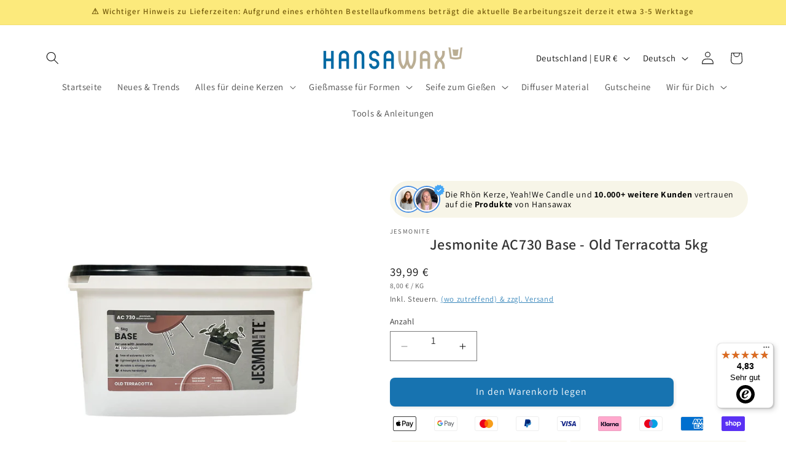

--- FILE ---
content_type: text/html; charset=utf-8
request_url: https://hansawax.de/products/jesmonite-ac730-base-old-terracotta-5kg
body_size: 73535
content:
<!doctype html>
<html class="js" lang="de">
  <head>
	<script src="//hansawax.de/cdn/shop/files/pandectes-rules.js?v=3408130676987119638"></script>
	
	
    <meta charset="utf-8">
    <meta http-equiv="X-UA-Compatible" content="IE=edge">
    <meta name="viewport" content="width=device-width,initial-scale=1">
    <meta name="theme-color" content="">
    <link rel="canonical" href="https://hansawax.de/products/jesmonite-ac730-base-old-terracotta-5kg"><link rel="icon" type="image/png" href="//hansawax.de/cdn/shop/files/hansawax-favicon-2.png?crop=center&height=32&v=1662880944&width=32"><link rel="preconnect" href="https://fonts.shopifycdn.com" crossorigin><title>
      Jesmonite AC730 Base - Old Terracotta 5kg
 &ndash; Hansawax.de</title>

    
      <meta name="description" content="Jesmonite AC730 ist ein schnell aushärtender, acrylmodifizierter und zementhaltiger Verbundwerkstoff. Es ist ein äußerst robustes, langlebiges und sehr feuerfester Stoff und kann zur Herstellung von kleinen und großen Objekten verwendet werden.">
    

    

<meta property="og:site_name" content="Hansawax.de">
<meta property="og:url" content="https://hansawax.de/products/jesmonite-ac730-base-old-terracotta-5kg">
<meta property="og:title" content="Jesmonite AC730 Base - Old Terracotta 5kg">
<meta property="og:type" content="product">
<meta property="og:description" content="Jesmonite AC730 ist ein schnell aushärtender, acrylmodifizierter und zementhaltiger Verbundwerkstoff. Es ist ein äußerst robustes, langlebiges und sehr feuerfester Stoff und kann zur Herstellung von kleinen und großen Objekten verwendet werden."><meta property="og:image" content="http://hansawax.de/cdn/shop/files/FB730OTB-5-1000x1000.jpg?v=1715611715">
  <meta property="og:image:secure_url" content="https://hansawax.de/cdn/shop/files/FB730OTB-5-1000x1000.jpg?v=1715611715">
  <meta property="og:image:width" content="1000">
  <meta property="og:image:height" content="1000"><meta property="og:price:amount" content="39,99">
  <meta property="og:price:currency" content="EUR"><meta name="twitter:card" content="summary_large_image">
<meta name="twitter:title" content="Jesmonite AC730 Base - Old Terracotta 5kg">
<meta name="twitter:description" content="Jesmonite AC730 ist ein schnell aushärtender, acrylmodifizierter und zementhaltiger Verbundwerkstoff. Es ist ein äußerst robustes, langlebiges und sehr feuerfester Stoff und kann zur Herstellung von kleinen und großen Objekten verwendet werden.">


    <script src="//hansawax.de/cdn/shop/t/16/assets/constants.js?v=132983761750457495441725220044" defer="defer"></script>
    <script src="//hansawax.de/cdn/shop/t/16/assets/pubsub.js?v=158357773527763999511725220046" defer="defer"></script>
    <script src="//hansawax.de/cdn/shop/t/16/assets/global.js?v=88558128918567037191725220045" defer="defer"></script>
    <script src="//hansawax.de/cdn/shop/t/16/assets/details-disclosure.js?v=13653116266235556501725220045" defer="defer"></script>
    <script src="//hansawax.de/cdn/shop/t/16/assets/details-modal.js?v=25581673532751508451725220045" defer="defer"></script>
    <script src="//hansawax.de/cdn/shop/t/16/assets/search-form.js?v=133129549252120666541725220046" defer="defer"></script><script>window.performance && window.performance.mark && window.performance.mark('shopify.content_for_header.start');</script><meta name="google-site-verification" content="-fEcV9RiCL5ATJeM9mKoPLpAKwzezToas3q-TieXWlQ">
<meta id="shopify-digital-wallet" name="shopify-digital-wallet" content="/51223134359/digital_wallets/dialog">
<meta name="shopify-checkout-api-token" content="e26c8cc29da2f0c72b0eef748a44c855">
<meta id="in-context-paypal-metadata" data-shop-id="51223134359" data-venmo-supported="false" data-environment="production" data-locale="de_DE" data-paypal-v4="true" data-currency="EUR">
<link rel="alternate" hreflang="x-default" href="https://hansawax.de/products/jesmonite-ac730-base-old-terracotta-5kg">
<link rel="alternate" hreflang="de" href="https://hansawax.de/products/jesmonite-ac730-base-old-terracotta-5kg">
<link rel="alternate" hreflang="en" href="https://hansawax.de/en/products/jesmonite-ac730-base-old-terracotta-5kg">
<link rel="alternate" hreflang="fr" href="https://hansawax.de/fr/products/jesmonite-ac730-base-old-terracotta-5kg">
<link rel="alternate" type="application/json+oembed" href="https://hansawax.de/products/jesmonite-ac730-base-old-terracotta-5kg.oembed">
<script async="async" src="/checkouts/internal/preloads.js?locale=de-DE"></script>
<link rel="preconnect" href="https://shop.app" crossorigin="anonymous">
<script async="async" src="https://shop.app/checkouts/internal/preloads.js?locale=de-DE&shop_id=51223134359" crossorigin="anonymous"></script>
<script id="apple-pay-shop-capabilities" type="application/json">{"shopId":51223134359,"countryCode":"DE","currencyCode":"EUR","merchantCapabilities":["supports3DS"],"merchantId":"gid:\/\/shopify\/Shop\/51223134359","merchantName":"Hansawax.de","requiredBillingContactFields":["postalAddress","email"],"requiredShippingContactFields":["postalAddress","email"],"shippingType":"shipping","supportedNetworks":["visa","maestro","masterCard","amex"],"total":{"type":"pending","label":"Hansawax.de","amount":"1.00"},"shopifyPaymentsEnabled":true,"supportsSubscriptions":true}</script>
<script id="shopify-features" type="application/json">{"accessToken":"e26c8cc29da2f0c72b0eef748a44c855","betas":["rich-media-storefront-analytics"],"domain":"hansawax.de","predictiveSearch":true,"shopId":51223134359,"locale":"de"}</script>
<script>var Shopify = Shopify || {};
Shopify.shop = "hansawax.myshopify.com";
Shopify.locale = "de";
Shopify.currency = {"active":"EUR","rate":"1.0"};
Shopify.country = "DE";
Shopify.theme = {"name":"NEW Dawn V15.1.0","id":171154473226,"schema_name":"Dawn","schema_version":"15.1.0","theme_store_id":887,"role":"main"};
Shopify.theme.handle = "null";
Shopify.theme.style = {"id":null,"handle":null};
Shopify.cdnHost = "hansawax.de/cdn";
Shopify.routes = Shopify.routes || {};
Shopify.routes.root = "/";</script>
<script type="module">!function(o){(o.Shopify=o.Shopify||{}).modules=!0}(window);</script>
<script>!function(o){function n(){var o=[];function n(){o.push(Array.prototype.slice.apply(arguments))}return n.q=o,n}var t=o.Shopify=o.Shopify||{};t.loadFeatures=n(),t.autoloadFeatures=n()}(window);</script>
<script>
  window.ShopifyPay = window.ShopifyPay || {};
  window.ShopifyPay.apiHost = "shop.app\/pay";
  window.ShopifyPay.redirectState = null;
</script>
<script id="shop-js-analytics" type="application/json">{"pageType":"product"}</script>
<script defer="defer" async type="module" src="//hansawax.de/cdn/shopifycloud/shop-js/modules/v2/client.init-shop-cart-sync_D96QZrIF.de.esm.js"></script>
<script defer="defer" async type="module" src="//hansawax.de/cdn/shopifycloud/shop-js/modules/v2/chunk.common_SV6uigsF.esm.js"></script>
<script type="module">
  await import("//hansawax.de/cdn/shopifycloud/shop-js/modules/v2/client.init-shop-cart-sync_D96QZrIF.de.esm.js");
await import("//hansawax.de/cdn/shopifycloud/shop-js/modules/v2/chunk.common_SV6uigsF.esm.js");

  window.Shopify.SignInWithShop?.initShopCartSync?.({"fedCMEnabled":true,"windoidEnabled":true});

</script>
<script>
  window.Shopify = window.Shopify || {};
  if (!window.Shopify.featureAssets) window.Shopify.featureAssets = {};
  window.Shopify.featureAssets['shop-js'] = {"shop-cart-sync":["modules/v2/client.shop-cart-sync_D9v5EJ5H.de.esm.js","modules/v2/chunk.common_SV6uigsF.esm.js"],"init-fed-cm":["modules/v2/client.init-fed-cm_DlbV7VrN.de.esm.js","modules/v2/chunk.common_SV6uigsF.esm.js"],"shop-button":["modules/v2/client.shop-button_7yN-YEo8.de.esm.js","modules/v2/chunk.common_SV6uigsF.esm.js"],"shop-cash-offers":["modules/v2/client.shop-cash-offers_CZ39C1VE.de.esm.js","modules/v2/chunk.common_SV6uigsF.esm.js","modules/v2/chunk.modal_CqlMJe-n.esm.js"],"init-windoid":["modules/v2/client.init-windoid_CPAVU_59.de.esm.js","modules/v2/chunk.common_SV6uigsF.esm.js"],"init-shop-email-lookup-coordinator":["modules/v2/client.init-shop-email-lookup-coordinator_BE78sutm.de.esm.js","modules/v2/chunk.common_SV6uigsF.esm.js"],"shop-toast-manager":["modules/v2/client.shop-toast-manager_Dc8Kqo2D.de.esm.js","modules/v2/chunk.common_SV6uigsF.esm.js"],"shop-login-button":["modules/v2/client.shop-login-button_CdH6DD4B.de.esm.js","modules/v2/chunk.common_SV6uigsF.esm.js","modules/v2/chunk.modal_CqlMJe-n.esm.js"],"avatar":["modules/v2/client.avatar_BTnouDA3.de.esm.js"],"pay-button":["modules/v2/client.pay-button_BaMaWndh.de.esm.js","modules/v2/chunk.common_SV6uigsF.esm.js"],"init-shop-cart-sync":["modules/v2/client.init-shop-cart-sync_D96QZrIF.de.esm.js","modules/v2/chunk.common_SV6uigsF.esm.js"],"init-customer-accounts":["modules/v2/client.init-customer-accounts_DPOSv1Vm.de.esm.js","modules/v2/client.shop-login-button_CdH6DD4B.de.esm.js","modules/v2/chunk.common_SV6uigsF.esm.js","modules/v2/chunk.modal_CqlMJe-n.esm.js"],"init-shop-for-new-customer-accounts":["modules/v2/client.init-shop-for-new-customer-accounts_CQXgmjbo.de.esm.js","modules/v2/client.shop-login-button_CdH6DD4B.de.esm.js","modules/v2/chunk.common_SV6uigsF.esm.js","modules/v2/chunk.modal_CqlMJe-n.esm.js"],"init-customer-accounts-sign-up":["modules/v2/client.init-customer-accounts-sign-up_BxD8dlgd.de.esm.js","modules/v2/client.shop-login-button_CdH6DD4B.de.esm.js","modules/v2/chunk.common_SV6uigsF.esm.js","modules/v2/chunk.modal_CqlMJe-n.esm.js"],"checkout-modal":["modules/v2/client.checkout-modal_CKh-sfKU.de.esm.js","modules/v2/chunk.common_SV6uigsF.esm.js","modules/v2/chunk.modal_CqlMJe-n.esm.js"],"shop-follow-button":["modules/v2/client.shop-follow-button_CTvrvDxo.de.esm.js","modules/v2/chunk.common_SV6uigsF.esm.js","modules/v2/chunk.modal_CqlMJe-n.esm.js"],"lead-capture":["modules/v2/client.lead-capture_CuieyBjh.de.esm.js","modules/v2/chunk.common_SV6uigsF.esm.js","modules/v2/chunk.modal_CqlMJe-n.esm.js"],"shop-login":["modules/v2/client.shop-login_D_5Nijtq.de.esm.js","modules/v2/chunk.common_SV6uigsF.esm.js","modules/v2/chunk.modal_CqlMJe-n.esm.js"],"payment-terms":["modules/v2/client.payment-terms_B0kyqrWX.de.esm.js","modules/v2/chunk.common_SV6uigsF.esm.js","modules/v2/chunk.modal_CqlMJe-n.esm.js"]};
</script>
<script>(function() {
  var isLoaded = false;
  function asyncLoad() {
    if (isLoaded) return;
    isLoaded = true;
    var urls = ["https:\/\/tseish-app.connect.trustedshops.com\/esc.js?apiBaseUrl=aHR0cHM6Ly90c2Vpc2gtYXBwLmNvbm5lY3QudHJ1c3RlZHNob3BzLmNvbQ==\u0026instanceId=aGFuc2F3YXgubXlzaG9waWZ5LmNvbQ==\u0026shop=hansawax.myshopify.com","https:\/\/cdn-app.sealsubscriptions.com\/shopify\/public\/js\/sealsubscriptions.js?shop=hansawax.myshopify.com","\/\/cdn.shopify.com\/proxy\/12396c9bb3aa4544c59afc7592eb5237e1eff1878b291c05b70b1c5482623b60\/api.goaffpro.com\/loader.js?shop=hansawax.myshopify.com\u0026sp-cache-control=cHVibGljLCBtYXgtYWdlPTkwMA"];
    for (var i = 0; i < urls.length; i++) {
      var s = document.createElement('script');
      s.type = 'text/javascript';
      s.async = true;
      s.src = urls[i];
      var x = document.getElementsByTagName('script')[0];
      x.parentNode.insertBefore(s, x);
    }
  };
  if(window.attachEvent) {
    window.attachEvent('onload', asyncLoad);
  } else {
    window.addEventListener('load', asyncLoad, false);
  }
})();</script>
<script id="__st">var __st={"a":51223134359,"offset":3600,"reqid":"89c80c17-fe2e-4dfd-987d-61dfe4c74943-1768407566","pageurl":"hansawax.de\/products\/jesmonite-ac730-base-old-terracotta-5kg","u":"07a5c73b6668","p":"product","rtyp":"product","rid":8566712271114};</script>
<script>window.ShopifyPaypalV4VisibilityTracking = true;</script>
<script id="captcha-bootstrap">!function(){'use strict';const t='contact',e='account',n='new_comment',o=[[t,t],['blogs',n],['comments',n],[t,'customer']],c=[[e,'customer_login'],[e,'guest_login'],[e,'recover_customer_password'],[e,'create_customer']],r=t=>t.map((([t,e])=>`form[action*='/${t}']:not([data-nocaptcha='true']) input[name='form_type'][value='${e}']`)).join(','),a=t=>()=>t?[...document.querySelectorAll(t)].map((t=>t.form)):[];function s(){const t=[...o],e=r(t);return a(e)}const i='password',u='form_key',d=['recaptcha-v3-token','g-recaptcha-response','h-captcha-response',i],f=()=>{try{return window.sessionStorage}catch{return}},m='__shopify_v',_=t=>t.elements[u];function p(t,e,n=!1){try{const o=window.sessionStorage,c=JSON.parse(o.getItem(e)),{data:r}=function(t){const{data:e,action:n}=t;return t[m]||n?{data:e,action:n}:{data:t,action:n}}(c);for(const[e,n]of Object.entries(r))t.elements[e]&&(t.elements[e].value=n);n&&o.removeItem(e)}catch(o){console.error('form repopulation failed',{error:o})}}const l='form_type',E='cptcha';function T(t){t.dataset[E]=!0}const w=window,h=w.document,L='Shopify',v='ce_forms',y='captcha';let A=!1;((t,e)=>{const n=(g='f06e6c50-85a8-45c8-87d0-21a2b65856fe',I='https://cdn.shopify.com/shopifycloud/storefront-forms-hcaptcha/ce_storefront_forms_captcha_hcaptcha.v1.5.2.iife.js',D={infoText:'Durch hCaptcha geschützt',privacyText:'Datenschutz',termsText:'Allgemeine Geschäftsbedingungen'},(t,e,n)=>{const o=w[L][v],c=o.bindForm;if(c)return c(t,g,e,D).then(n);var r;o.q.push([[t,g,e,D],n]),r=I,A||(h.body.append(Object.assign(h.createElement('script'),{id:'captcha-provider',async:!0,src:r})),A=!0)});var g,I,D;w[L]=w[L]||{},w[L][v]=w[L][v]||{},w[L][v].q=[],w[L][y]=w[L][y]||{},w[L][y].protect=function(t,e){n(t,void 0,e),T(t)},Object.freeze(w[L][y]),function(t,e,n,w,h,L){const[v,y,A,g]=function(t,e,n){const i=e?o:[],u=t?c:[],d=[...i,...u],f=r(d),m=r(i),_=r(d.filter((([t,e])=>n.includes(e))));return[a(f),a(m),a(_),s()]}(w,h,L),I=t=>{const e=t.target;return e instanceof HTMLFormElement?e:e&&e.form},D=t=>v().includes(t);t.addEventListener('submit',(t=>{const e=I(t);if(!e)return;const n=D(e)&&!e.dataset.hcaptchaBound&&!e.dataset.recaptchaBound,o=_(e),c=g().includes(e)&&(!o||!o.value);(n||c)&&t.preventDefault(),c&&!n&&(function(t){try{if(!f())return;!function(t){const e=f();if(!e)return;const n=_(t);if(!n)return;const o=n.value;o&&e.removeItem(o)}(t);const e=Array.from(Array(32),(()=>Math.random().toString(36)[2])).join('');!function(t,e){_(t)||t.append(Object.assign(document.createElement('input'),{type:'hidden',name:u})),t.elements[u].value=e}(t,e),function(t,e){const n=f();if(!n)return;const o=[...t.querySelectorAll(`input[type='${i}']`)].map((({name:t})=>t)),c=[...d,...o],r={};for(const[a,s]of new FormData(t).entries())c.includes(a)||(r[a]=s);n.setItem(e,JSON.stringify({[m]:1,action:t.action,data:r}))}(t,e)}catch(e){console.error('failed to persist form',e)}}(e),e.submit())}));const S=(t,e)=>{t&&!t.dataset[E]&&(n(t,e.some((e=>e===t))),T(t))};for(const o of['focusin','change'])t.addEventListener(o,(t=>{const e=I(t);D(e)&&S(e,y())}));const B=e.get('form_key'),M=e.get(l),P=B&&M;t.addEventListener('DOMContentLoaded',(()=>{const t=y();if(P)for(const e of t)e.elements[l].value===M&&p(e,B);[...new Set([...A(),...v().filter((t=>'true'===t.dataset.shopifyCaptcha))])].forEach((e=>S(e,t)))}))}(h,new URLSearchParams(w.location.search),n,t,e,['guest_login'])})(!0,!0)}();</script>
<script integrity="sha256-4kQ18oKyAcykRKYeNunJcIwy7WH5gtpwJnB7kiuLZ1E=" data-source-attribution="shopify.loadfeatures" defer="defer" src="//hansawax.de/cdn/shopifycloud/storefront/assets/storefront/load_feature-a0a9edcb.js" crossorigin="anonymous"></script>
<script crossorigin="anonymous" defer="defer" src="//hansawax.de/cdn/shopifycloud/storefront/assets/shopify_pay/storefront-65b4c6d7.js?v=20250812"></script>
<script data-source-attribution="shopify.dynamic_checkout.dynamic.init">var Shopify=Shopify||{};Shopify.PaymentButton=Shopify.PaymentButton||{isStorefrontPortableWallets:!0,init:function(){window.Shopify.PaymentButton.init=function(){};var t=document.createElement("script");t.src="https://hansawax.de/cdn/shopifycloud/portable-wallets/latest/portable-wallets.de.js",t.type="module",document.head.appendChild(t)}};
</script>
<script data-source-attribution="shopify.dynamic_checkout.buyer_consent">
  function portableWalletsHideBuyerConsent(e){var t=document.getElementById("shopify-buyer-consent"),n=document.getElementById("shopify-subscription-policy-button");t&&n&&(t.classList.add("hidden"),t.setAttribute("aria-hidden","true"),n.removeEventListener("click",e))}function portableWalletsShowBuyerConsent(e){var t=document.getElementById("shopify-buyer-consent"),n=document.getElementById("shopify-subscription-policy-button");t&&n&&(t.classList.remove("hidden"),t.removeAttribute("aria-hidden"),n.addEventListener("click",e))}window.Shopify?.PaymentButton&&(window.Shopify.PaymentButton.hideBuyerConsent=portableWalletsHideBuyerConsent,window.Shopify.PaymentButton.showBuyerConsent=portableWalletsShowBuyerConsent);
</script>
<script data-source-attribution="shopify.dynamic_checkout.cart.bootstrap">document.addEventListener("DOMContentLoaded",(function(){function t(){return document.querySelector("shopify-accelerated-checkout-cart, shopify-accelerated-checkout")}if(t())Shopify.PaymentButton.init();else{new MutationObserver((function(e,n){t()&&(Shopify.PaymentButton.init(),n.disconnect())})).observe(document.body,{childList:!0,subtree:!0})}}));
</script>
<link id="shopify-accelerated-checkout-styles" rel="stylesheet" media="screen" href="https://hansawax.de/cdn/shopifycloud/portable-wallets/latest/accelerated-checkout-backwards-compat.css" crossorigin="anonymous">
<style id="shopify-accelerated-checkout-cart">
        #shopify-buyer-consent {
  margin-top: 1em;
  display: inline-block;
  width: 100%;
}

#shopify-buyer-consent.hidden {
  display: none;
}

#shopify-subscription-policy-button {
  background: none;
  border: none;
  padding: 0;
  text-decoration: underline;
  font-size: inherit;
  cursor: pointer;
}

#shopify-subscription-policy-button::before {
  box-shadow: none;
}

      </style>
<script id="sections-script" data-sections="header" defer="defer" src="//hansawax.de/cdn/shop/t/16/compiled_assets/scripts.js?4684"></script>
<script>window.performance && window.performance.mark && window.performance.mark('shopify.content_for_header.end');</script>


    <style data-shopify>
      @font-face {
  font-family: Assistant;
  font-weight: 400;
  font-style: normal;
  font-display: swap;
  src: url("//hansawax.de/cdn/fonts/assistant/assistant_n4.9120912a469cad1cc292572851508ca49d12e768.woff2") format("woff2"),
       url("//hansawax.de/cdn/fonts/assistant/assistant_n4.6e9875ce64e0fefcd3f4446b7ec9036b3ddd2985.woff") format("woff");
}

      @font-face {
  font-family: Assistant;
  font-weight: 700;
  font-style: normal;
  font-display: swap;
  src: url("//hansawax.de/cdn/fonts/assistant/assistant_n7.bf44452348ec8b8efa3aa3068825305886b1c83c.woff2") format("woff2"),
       url("//hansawax.de/cdn/fonts/assistant/assistant_n7.0c887fee83f6b3bda822f1150b912c72da0f7b64.woff") format("woff");
}

      
      
      @font-face {
  font-family: Assistant;
  font-weight: 600;
  font-style: normal;
  font-display: swap;
  src: url("//hansawax.de/cdn/fonts/assistant/assistant_n6.b2cbcfa81550fc99b5d970d0ef582eebcbac24e0.woff2") format("woff2"),
       url("//hansawax.de/cdn/fonts/assistant/assistant_n6.5dced1e1f897f561a8304b6ef1c533d81fd1c6e0.woff") format("woff");
}


      
        :root,
        .color-scheme-1 {
          --color-background: 255,255,255;
        
          --gradient-background: #ffffff;
        

        

        --color-foreground: 18,18,18;
        --color-background-contrast: 191,191,191;
        --color-shadow: 18,18,18;
        --color-button: 23,115,176;
        --color-button-text: 255,255,255;
        --color-secondary-button: 255,255,255;
        --color-secondary-button-text: 23,115,176;
        --color-link: 23,115,176;
        --color-badge-foreground: 18,18,18;
        --color-badge-background: 255,255,255;
        --color-badge-border: 18,18,18;
        --payment-terms-background-color: rgb(255 255 255);
      }
      
        
        .color-scheme-2 {
          --color-background: 243,243,243;
        
          --gradient-background: #f3f3f3;
        

        

        --color-foreground: 18,18,18;
        --color-background-contrast: 179,179,179;
        --color-shadow: 18,18,18;
        --color-button: 18,18,18;
        --color-button-text: 243,243,243;
        --color-secondary-button: 243,243,243;
        --color-secondary-button-text: 18,18,18;
        --color-link: 18,18,18;
        --color-badge-foreground: 18,18,18;
        --color-badge-background: 243,243,243;
        --color-badge-border: 18,18,18;
        --payment-terms-background-color: rgb(243 243 243);
      }
      
        
        .color-scheme-3 {
          --color-background: 36,40,51;
        
          --gradient-background: #242833;
        

        

        --color-foreground: 255,255,255;
        --color-background-contrast: 47,52,66;
        --color-shadow: 18,18,18;
        --color-button: 255,255,255;
        --color-button-text: 0,0,0;
        --color-secondary-button: 36,40,51;
        --color-secondary-button-text: 255,255,255;
        --color-link: 255,255,255;
        --color-badge-foreground: 255,255,255;
        --color-badge-background: 36,40,51;
        --color-badge-border: 255,255,255;
        --payment-terms-background-color: rgb(36 40 51);
      }
      
        
        .color-scheme-4 {
          --color-background: 102,156,53;
        
          --gradient-background: #669c35;
        

        

        --color-foreground: 255,255,255;
        --color-background-contrast: 40,61,21;
        --color-shadow: 18,18,18;
        --color-button: 255,255,255;
        --color-button-text: 23,115,176;
        --color-secondary-button: 102,156,53;
        --color-secondary-button-text: 255,255,255;
        --color-link: 255,255,255;
        --color-badge-foreground: 255,255,255;
        --color-badge-background: 102,156,53;
        --color-badge-border: 255,255,255;
        --payment-terms-background-color: rgb(102 156 53);
      }
      
        
        .color-scheme-5 {
          --color-background: 255,194,0;
        
          --gradient-background: #ffc200;
        

        

        --color-foreground: 0,0,0;
        --color-background-contrast: 128,97,0;
        --color-shadow: 18,18,18;
        --color-button: 23,115,176;
        --color-button-text: 255,255,255;
        --color-secondary-button: 255,194,0;
        --color-secondary-button-text: 23,115,176;
        --color-link: 23,115,176;
        --color-badge-foreground: 0,0,0;
        --color-badge-background: 255,194,0;
        --color-badge-border: 0,0,0;
        --payment-terms-background-color: rgb(255 194 0);
      }
      
        
        .color-scheme-647d91c9-f06c-4dc4-9602-084cd239a7bb {
          --color-background: 255,134,134;
        
          --gradient-background: #ff8686;
        

        

        --color-foreground: 255,255,255;
        --color-background-contrast: 255,6,6;
        --color-shadow: 18,18,18;
        --color-button: 255,255,255;
        --color-button-text: 255,134,134;
        --color-secondary-button: 255,134,134;
        --color-secondary-button-text: 255,255,255;
        --color-link: 255,255,255;
        --color-badge-foreground: 255,255,255;
        --color-badge-background: 255,134,134;
        --color-badge-border: 255,255,255;
        --payment-terms-background-color: rgb(255 134 134);
      }
      
        
        .color-scheme-6d35f94f-0d46-4981-b86e-28e9b372e1f3 {
          --color-background: 162,220,144;
        
          --gradient-background: #a2dc90;
        

        

        --color-foreground: 255,255,255;
        --color-background-contrast: 86,180,57;
        --color-shadow: 18,18,18;
        --color-button: 255,255,255;
        --color-button-text: 162,220,144;
        --color-secondary-button: 162,220,144;
        --color-secondary-button-text: 255,255,255;
        --color-link: 255,255,255;
        --color-badge-foreground: 255,255,255;
        --color-badge-background: 162,220,144;
        --color-badge-border: 255,255,255;
        --payment-terms-background-color: rgb(162 220 144);
      }
      
        
        .color-scheme-fbe62b57-d803-4f47-a904-4d4907cc42da {
          --color-background: 152,194,242;
        
          --gradient-background: #98c2f2;
        

        

        --color-foreground: 255,255,255;
        --color-background-contrast: 39,127,228;
        --color-shadow: 18,18,18;
        --color-button: 255,255,255;
        --color-button-text: 152,194,242;
        --color-secondary-button: 152,194,242;
        --color-secondary-button-text: 255,255,255;
        --color-link: 255,255,255;
        --color-badge-foreground: 255,255,255;
        --color-badge-background: 152,194,242;
        --color-badge-border: 255,255,255;
        --payment-terms-background-color: rgb(152 194 242);
      }
      
        
        .color-scheme-c27a8148-6793-4c9a-afd2-d823323242db {
          --color-background: 252,234,124;
        
          --gradient-background: #fcea7c;
        

        

        --color-foreground: 117,92,13;
        --color-background-contrast: 243,210,6;
        --color-shadow: 18,18,18;
        --color-button: 117,92,13;
        --color-button-text: 255,255,255;
        --color-secondary-button: 252,234,124;
        --color-secondary-button-text: 117,92,13;
        --color-link: 117,92,13;
        --color-badge-foreground: 117,92,13;
        --color-badge-background: 252,234,124;
        --color-badge-border: 117,92,13;
        --payment-terms-background-color: rgb(252 234 124);
      }
      

      body, .color-scheme-1, .color-scheme-2, .color-scheme-3, .color-scheme-4, .color-scheme-5, .color-scheme-647d91c9-f06c-4dc4-9602-084cd239a7bb, .color-scheme-6d35f94f-0d46-4981-b86e-28e9b372e1f3, .color-scheme-fbe62b57-d803-4f47-a904-4d4907cc42da, .color-scheme-c27a8148-6793-4c9a-afd2-d823323242db {
        color: rgba(var(--color-foreground), 0.75);
        background-color: rgb(var(--color-background));
      }

      :root {
        --font-body-family: Assistant, sans-serif;
        --font-body-style: normal;
        --font-body-weight: 400;
        --font-body-weight-bold: 700;

        --font-heading-family: Assistant, sans-serif;
        --font-heading-style: normal;
        --font-heading-weight: 600;

        --font-body-scale: 1.05;
        --font-heading-scale: 0.9523809523809523;

        --media-padding: px;
        --media-border-opacity: 0.05;
        --media-border-width: 0px;
        --media-radius: 0px;
        --media-shadow-opacity: 0.0;
        --media-shadow-horizontal-offset: 0px;
        --media-shadow-vertical-offset: 0px;
        --media-shadow-blur-radius: 0px;
        --media-shadow-visible: 0;

        --page-width: 120rem;
        --page-width-margin: 0rem;

        --product-card-image-padding: 0.0rem;
        --product-card-corner-radius: 0.0rem;
        --product-card-text-alignment: left;
        --product-card-border-width: 0.0rem;
        --product-card-border-opacity: 0.0;
        --product-card-shadow-opacity: 0.1;
        --product-card-shadow-visible: 1;
        --product-card-shadow-horizontal-offset: 0.0rem;
        --product-card-shadow-vertical-offset: 0.0rem;
        --product-card-shadow-blur-radius: 0.0rem;

        --collection-card-image-padding: 0.0rem;
        --collection-card-corner-radius: 0.0rem;
        --collection-card-text-alignment: left;
        --collection-card-border-width: 0.0rem;
        --collection-card-border-opacity: 0.0;
        --collection-card-shadow-opacity: 0.1;
        --collection-card-shadow-visible: 1;
        --collection-card-shadow-horizontal-offset: 0.0rem;
        --collection-card-shadow-vertical-offset: 0.0rem;
        --collection-card-shadow-blur-radius: 0.0rem;

        --blog-card-image-padding: 0.0rem;
        --blog-card-corner-radius: 0.0rem;
        --blog-card-text-alignment: left;
        --blog-card-border-width: 0.0rem;
        --blog-card-border-opacity: 0.0;
        --blog-card-shadow-opacity: 0.1;
        --blog-card-shadow-visible: 1;
        --blog-card-shadow-horizontal-offset: 0.0rem;
        --blog-card-shadow-vertical-offset: 0.0rem;
        --blog-card-shadow-blur-radius: 0.0rem;

        --badge-corner-radius: 4.0rem;

        --popup-border-width: 0px;
        --popup-border-opacity: 0.1;
        --popup-corner-radius: 2px;
        --popup-shadow-opacity: 0.05;
        --popup-shadow-horizontal-offset: 2px;
        --popup-shadow-vertical-offset: 2px;
        --popup-shadow-blur-radius: 5px;

        --drawer-border-width: 1px;
        --drawer-border-opacity: 0.1;
        --drawer-shadow-opacity: 0.0;
        --drawer-shadow-horizontal-offset: 0px;
        --drawer-shadow-vertical-offset: 0px;
        --drawer-shadow-blur-radius: 0px;

        --spacing-sections-desktop: 0px;
        --spacing-sections-mobile: 0px;

        --grid-desktop-vertical-spacing: 12px;
        --grid-desktop-horizontal-spacing: 24px;
        --grid-mobile-vertical-spacing: 6px;
        --grid-mobile-horizontal-spacing: 12px;

        --text-boxes-border-opacity: 0.0;
        --text-boxes-border-width: 0px;
        --text-boxes-radius: 0px;
        --text-boxes-shadow-opacity: 0.0;
        --text-boxes-shadow-visible: 0;
        --text-boxes-shadow-horizontal-offset: 0px;
        --text-boxes-shadow-vertical-offset: 0px;
        --text-boxes-shadow-blur-radius: 0px;

        --buttons-radius: 8px;
        --buttons-radius-outset: 8px;
        --buttons-border-width: 0px;
        --buttons-border-opacity: 1.0;
        --buttons-shadow-opacity: 0.1;
        --buttons-shadow-visible: 1;
        --buttons-shadow-horizontal-offset: 2px;
        --buttons-shadow-vertical-offset: 2px;
        --buttons-shadow-blur-radius: 5px;
        --buttons-border-offset: 0.3px;

        --inputs-radius: 0px;
        --inputs-border-width: 1px;
        --inputs-border-opacity: 0.55;
        --inputs-shadow-opacity: 0.0;
        --inputs-shadow-horizontal-offset: 0px;
        --inputs-margin-offset: 0px;
        --inputs-shadow-vertical-offset: 0px;
        --inputs-shadow-blur-radius: 0px;
        --inputs-radius-outset: 0px;

        --variant-pills-radius: 10px;
        --variant-pills-border-width: 1px;
        --variant-pills-border-opacity: 0.3;
        --variant-pills-shadow-opacity: 0.0;
        --variant-pills-shadow-horizontal-offset: 0px;
        --variant-pills-shadow-vertical-offset: 0px;
        --variant-pills-shadow-blur-radius: 0px;
      }

      *,
      *::before,
      *::after {
        box-sizing: inherit;
      }

      html {
        box-sizing: border-box;
        font-size: calc(var(--font-body-scale) * 62.5%);
        height: 100%;
      }

      body {
        display: grid;
        grid-template-rows: auto auto 1fr auto;
        grid-template-columns: 100%;
        min-height: 100%;
        margin: 0;
        font-size: 1.5rem;
        letter-spacing: 0.06rem;
        line-height: calc(1 + 0.8 / var(--font-body-scale));
        font-family: var(--font-body-family);
        font-style: var(--font-body-style);
        font-weight: var(--font-body-weight);
      }

      @media screen and (min-width: 750px) {
        body {
          font-size: 1.6rem;
        }
      }
    </style>

    <link href="//hansawax.de/cdn/shop/t/16/assets/base.css?v=94266557971103095941725220044" rel="stylesheet" type="text/css" media="all" />
    <link rel="stylesheet" href="//hansawax.de/cdn/shop/t/16/assets/component-cart-items.css?v=123238115697927560811725220044" media="print" onload="this.media='all'"><link href="//hansawax.de/cdn/shop/t/16/assets/component-cart-drawer.css?v=112801333748515159671725220044" rel="stylesheet" type="text/css" media="all" />
      <link href="//hansawax.de/cdn/shop/t/16/assets/component-cart.css?v=165982380921400067651725220044" rel="stylesheet" type="text/css" media="all" />
      <link href="//hansawax.de/cdn/shop/t/16/assets/component-totals.css?v=15906652033866631521725220044" rel="stylesheet" type="text/css" media="all" />
      <link href="//hansawax.de/cdn/shop/t/16/assets/component-price.css?v=70172745017360139101725220044" rel="stylesheet" type="text/css" media="all" />
      <link href="//hansawax.de/cdn/shop/t/16/assets/component-discounts.css?v=152760482443307489271725220044" rel="stylesheet" type="text/css" media="all" />

      <link rel="preload" as="font" href="//hansawax.de/cdn/fonts/assistant/assistant_n4.9120912a469cad1cc292572851508ca49d12e768.woff2" type="font/woff2" crossorigin>
      

      <link rel="preload" as="font" href="//hansawax.de/cdn/fonts/assistant/assistant_n6.b2cbcfa81550fc99b5d970d0ef582eebcbac24e0.woff2" type="font/woff2" crossorigin>
      
<link href="//hansawax.de/cdn/shop/t/16/assets/component-localization-form.css?v=86199867289619414191725220044" rel="stylesheet" type="text/css" media="all" />
      <script src="//hansawax.de/cdn/shop/t/16/assets/localization-form.js?v=144176611646395275351725220046" defer="defer"></script><link
        rel="stylesheet"
        href="//hansawax.de/cdn/shop/t/16/assets/component-predictive-search.css?v=118923337488134913561725220044"
        media="print"
        onload="this.media='all'"
      ><script>
      if (Shopify.designMode) {
        document.documentElement.classList.add('shopify-design-mode');
      }
    </script>
  <!-- BEGIN app block: shopify://apps/pandectes-gdpr/blocks/banner/58c0baa2-6cc1-480c-9ea6-38d6d559556a --><script>
  if (new URL(window.location.href).searchParams.get('trace') === '*') {
    console.log('pandectes metafields', {"banner":{"store":{"id":51223134359,"plan":"plus","theme":"NEW Dawn V15.1.0","primaryLocale":"de","adminMode":false,"headless":false,"storefrontRootDomain":"","checkoutRootDomain":"","storefrontAccessToken":""},"tsPublished":1747324852,"declaration":{"showPurpose":false,"showProvider":false,"declIntroText":"Wir verwenden Cookies, um die Funktionalität der Website zu optimieren, die Leistung zu analysieren und Ihnen ein personalisiertes Erlebnis zu bieten. Einige Cookies sind für den ordnungsgemäßen Betrieb der Website unerlässlich. Diese Cookies können nicht deaktiviert werden. In diesem Fenster können Sie Ihre Präferenzen für Cookies verwalten.","showDateGenerated":true},"language":{"unpublished":[],"languageMode":"Multilingual","fallbackLanguage":"de","languageDetection":"browser","languagesSupported":["en","fr","es"]},"texts":{"managed":{"headerText":{"de":"Deine Privatsphäre ist uns wichtig!","en":"We respect your privacy","es":"Respetamos tu privacidad","fr":"Nous respectons votre vie privée"},"consentText":{"de":"Unsere Webseite verwendet Cookies, um Daten zu erhalten, damit wir dich besser verstehen und dir in Zukunft das best mögliche Einkaufserlebnis bieten zu können. Wie wir das Handhaben, beschreiben wir Dir unter \"Mehr erfahren\" und damit Du genau weißt, wer sich dafür interessiert, verlinken wir dir ebenfalls das Impressum ❤️","en":"Our website uses cookies to obtain data so that we can better understand you and offer you the best possible shopping experience in the future. We describe how we do this under ‘Learn more’ and so that you know exactly who is interested, we also link you to the legal notice ❤️","es":"Nuestro sitio web utiliza cookies para obtener datos que nos permitan conocerle mejor y ofrecerle en el futuro la mejor experiencia de compra posible. Describimos cómo lo hacemos en «Aprende más» y, para que sepa exactamente a quién le interesa, también le enlazamos al pie de imprenta ❤️","fr":"Notre site web utilise des cookies pour obtenir des données afin de mieux te comprendre et de pouvoir t'offrir la meilleure expérience d'achat possible à l'avenir. Nous te décrivons comment nous procédons sous « Apprendre encore plus » et pour que tu saches exactement qui s'y intéresse, nous te mettons également en lien avec les mentions légales ❤️"},"linkText":{"de":"Mehr erfahren","en":"Learn more","es":"Aprende más","fr":"Apprendre encore plus"},"imprintText":{"de":"Impressum","en":"Imprint","es":"Imprimir","fr":"Imprimer"},"googleLinkText":{"de":"Googles Datenschutzbestimmungen","en":"Google's Privacy Terms","es":"Términos de privacidad de Google","fr":"Conditions de confidentialité de Google"},"allowButtonText":{"de":"Annehmen","en":"Accept","es":"Aceptar","fr":"J'accepte"},"denyButtonText":{"de":"Nur notwendige Cookies","en":"Decline","es":"Disminución","fr":"Déclin"},"dismissButtonText":{"de":"Okay","en":"Ok","es":"OK","fr":"D'accord"},"leaveSiteButtonText":{"de":"Diese Seite verlassen","en":"Leave this site","es":"Salir de este sitio","fr":"Quitter ce site"},"preferencesButtonText":{"de":"Cookies einstellen","en":"Preferences","es":"Preferencias","fr":"Préférences"},"cookiePolicyText":{"de":"Cookie-Richtlinie","en":"Cookie policy","es":"Política de cookies","fr":"Politique de cookies"},"preferencesPopupTitleText":{"de":"Einwilligungseinstellungen verwalten","en":"Manage consent preferences","es":"Gestionar las preferencias de consentimiento","fr":"Gérer les préférences de consentement"},"preferencesPopupIntroText":{"de":"Wir verwenden Cookies, um die Funktionalität der Website zu optimieren, die Leistung zu analysieren und Ihnen ein personalisiertes Erlebnis zu bieten. Einige Cookies sind für den ordnungsgemäßen Betrieb der Website unerlässlich. Diese Cookies können nicht deaktiviert werden. In diesem Fenster können Sie Ihre Präferenzen für Cookies verwalten.","en":"We use cookies to optimize website functionality, analyze the performance, and provide personalized experience to you. Some cookies are essential to make the website operate and function correctly. Those cookies cannot be disabled. In this window you can manage your preference of cookies.","es":"Usamos cookies para optimizar la funcionalidad del sitio web, analizar el rendimiento y brindarle una experiencia personalizada. Algunas cookies son esenciales para que el sitio web funcione y funcione correctamente. Esas cookies no se pueden desactivar. En esta ventana puede administrar su preferencia de cookies.","fr":"Nous utilisons des cookies pour optimiser les fonctionnalités du site Web, analyser les performances et vous offrir une expérience personnalisée. Certains cookies sont indispensables au bon fonctionnement et au bon fonctionnement du site. Ces cookies ne peuvent pas être désactivés. Dans cette fenêtre, vous pouvez gérer votre préférence de cookies."},"preferencesPopupSaveButtonText":{"de":"Auswahl speichern","en":"Save preferences","es":"Guardar preferencias","fr":"Enregistrer les préférences"},"preferencesPopupCloseButtonText":{"de":"Schließen","en":"Close","es":"Cerrar","fr":"proche"},"preferencesPopupAcceptAllButtonText":{"de":"Alles Akzeptieren","en":"Accept all","es":"Aceptar todo","fr":"Accepter tout"},"preferencesPopupRejectAllButtonText":{"de":"Alles ablehnen","en":"Reject all","es":"Rechazar todo","fr":"Tout rejeter"},"cookiesDetailsText":{"de":"Cookie-Details","en":"Cookies details","es":"Detalles de las cookies","fr":"Détails des cookies"},"preferencesPopupAlwaysAllowedText":{"de":"Immer erlaubt","en":"Always allowed","es":"Siempre permitido","fr":"Toujours activé"},"accessSectionParagraphText":{"de":"Sie haben das Recht, jederzeit auf Ihre Daten zuzugreifen.","en":"You have the right to request access to your data at any time.","es":"Tiene derecho a poder acceder a sus datos en cualquier momento.","fr":"Vous avez le droit de pouvoir accéder à vos données à tout moment."},"accessSectionTitleText":{"de":"Datenübertragbarkeit","en":"Data portability","es":"Portabilidad de datos","fr":"Portabilité des données"},"accessSectionAccountInfoActionText":{"de":"persönliche Daten","en":"Personal data","es":"Información personal","fr":"Données personnelles"},"accessSectionDownloadReportActionText":{"de":"Alle Daten anfordern","en":"Request export","es":"Descargar todo","fr":"Tout télécharger"},"accessSectionGDPRRequestsActionText":{"de":"Anfragen betroffener Personen","en":"Data subject requests","es":"Solicitudes de sujetos de datos","fr":"Demandes des personnes concernées"},"accessSectionOrdersRecordsActionText":{"de":"Aufträge","en":"Orders","es":"Pedidos","fr":"Ordres"},"rectificationSectionParagraphText":{"de":"Sie haben das Recht, die Aktualisierung Ihrer Daten zu verlangen, wann immer Sie dies für angemessen halten.","en":"You have the right to request your data to be updated whenever you think it is appropriate.","es":"Tienes derecho a solicitar la actualización de tus datos siempre que lo creas oportuno.","fr":"Vous avez le droit de demander la mise à jour de vos données chaque fois que vous le jugez approprié."},"rectificationSectionTitleText":{"de":"Datenberichtigung","en":"Data Rectification","es":"Rectificación de datos","fr":"Rectification des données"},"rectificationCommentPlaceholder":{"de":"Beschreiben Sie, was Sie aktualisieren möchten","en":"Describe what you want to be updated","es":"Describe lo que quieres que se actualice","fr":"Décrivez ce que vous souhaitez mettre à jour"},"rectificationCommentValidationError":{"de":"Kommentar ist erforderlich","en":"Comment is required","es":"Se requiere comentario","fr":"Un commentaire est requis"},"rectificationSectionEditAccountActionText":{"de":"Aktualisierung anfordern","en":"Request an update","es":"Solicita una actualización","fr":"Demander une mise à jour"},"erasureSectionTitleText":{"de":"Recht auf Löschung","en":"Right to be forgotten","es":"Derecho al olvido","fr":"Droit à l'oubli"},"erasureSectionParagraphText":{"de":"Sie haben das Recht, die Löschung aller Ihrer Daten zu verlangen. Danach können Sie nicht mehr auf Ihr Konto zugreifen.","en":"You have the right to ask all your data to be erased. After that, you will no longer be able to access your account.","es":"Tiene derecho a solicitar la eliminación de todos sus datos. Después de eso, ya no podrá acceder a su cuenta.","fr":"Vous avez le droit de demander que toutes vos données soient effacées. Après cela, vous ne pourrez plus accéder à votre compte."},"erasureSectionRequestDeletionActionText":{"de":"Löschung personenbezogener Daten anfordern","en":"Request personal data deletion","es":"Solicitar la eliminación de datos personales","fr":"Demander la suppression des données personnelles"},"consentDate":{"de":"Zustimmungsdatum","en":"Consent date","es":"fecha de consentimiento","fr":"Date de consentement"},"consentId":{"de":"Einwilligungs-ID","en":"Consent ID","es":"ID de consentimiento","fr":"ID de consentement"},"consentSectionChangeConsentActionText":{"de":"Einwilligungspräferenz ändern","en":"Change consent preference","es":"Cambiar la preferencia de consentimiento","fr":"Modifier la préférence de consentement"},"consentSectionConsentedText":{"de":"Sie haben der Cookie-Richtlinie dieser Website zugestimmt am","en":"You consented to the cookies policy of this website on","es":"Usted dio su consentimiento a la política de cookies de este sitio web en","fr":"Vous avez consenti à la politique de cookies de ce site Web sur"},"consentSectionNoConsentText":{"de":"Sie haben der Cookie-Richtlinie dieser Website nicht zugestimmt.","en":"You have not consented to the cookies policy of this website.","es":"No ha dado su consentimiento a la política de cookies de este sitio web.","fr":"Vous n'avez pas consenti à la politique de cookies de ce site Web."},"consentSectionTitleText":{"de":"Ihre Cookie-Einwilligung","en":"Your cookie consent","es":"Su consentimiento de cookies","fr":"Votre consentement aux cookies"},"consentStatus":{"de":"Einwilligungspräferenz","en":"Consent preference","es":"Preferencia de consentimiento","fr":"Préférence de consentement"},"confirmationFailureMessage":{"de":"Ihre Anfrage wurde nicht bestätigt. Bitte versuchen Sie es erneut und wenn das Problem weiterhin besteht, wenden Sie sich an den Ladenbesitzer, um Hilfe zu erhalten","en":"Your request was not verified. Please try again and if problem persists, contact store owner for assistance","es":"Su solicitud no fue verificada. Vuelva a intentarlo y, si el problema persiste, comuníquese con el propietario de la tienda para obtener ayuda.","fr":"Votre demande n'a pas été vérifiée. Veuillez réessayer et si le problème persiste, contactez le propriétaire du magasin pour obtenir de l'aide"},"confirmationFailureTitle":{"de":"Ein Problem ist aufgetreten","en":"A problem occurred","es":"Ocurrió un problema","fr":"Un problème est survenu"},"confirmationSuccessMessage":{"de":"Wir werden uns in Kürze zu Ihrem Anliegen bei Ihnen melden.","en":"We will soon get back to you as to your request.","es":"Pronto nos comunicaremos con usted en cuanto a su solicitud.","fr":"Nous reviendrons rapidement vers vous quant à votre demande."},"confirmationSuccessTitle":{"de":"Ihre Anfrage wurde bestätigt","en":"Your request is verified","es":"Tu solicitud está verificada","fr":"Votre demande est vérifiée"},"guestsSupportEmailFailureMessage":{"de":"Ihre Anfrage wurde nicht übermittelt. Bitte versuchen Sie es erneut und wenn das Problem weiterhin besteht, wenden Sie sich an den Shop-Inhaber, um Hilfe zu erhalten.","en":"Your request was not submitted. Please try again and if problem persists, contact store owner for assistance.","es":"Su solicitud no fue enviada. Vuelva a intentarlo y, si el problema persiste, comuníquese con el propietario de la tienda para obtener ayuda.","fr":"Votre demande n'a pas été soumise. Veuillez réessayer et si le problème persiste, contactez le propriétaire du magasin pour obtenir de l'aide."},"guestsSupportEmailFailureTitle":{"de":"Ein Problem ist aufgetreten","en":"A problem occurred","es":"Ocurrió un problema","fr":"Un problème est survenu"},"guestsSupportEmailPlaceholder":{"de":"E-Mail-Addresse","en":"E-mail address","es":"Dirección de correo electrónico","fr":"Adresse e-mail"},"guestsSupportEmailSuccessMessage":{"de":"Wenn Sie als Kunde dieses Shops registriert sind, erhalten Sie in Kürze eine E-Mail mit Anweisungen zum weiteren Vorgehen.","en":"If you are registered as a customer of this store, you will soon receive an email with instructions on how to proceed.","es":"Si está registrado como cliente de esta tienda, pronto recibirá un correo electrónico con instrucciones sobre cómo proceder.","fr":"Si vous êtes inscrit en tant que client de ce magasin, vous recevrez bientôt un e-mail avec des instructions sur la marche à suivre."},"guestsSupportEmailSuccessTitle":{"de":"Vielen Dank für die Anfrage","en":"Thank you for your request","es":"gracias por tu solicitud","fr":"Merci pour votre requête"},"guestsSupportEmailValidationError":{"de":"Email ist ungültig","en":"Email is not valid","es":"El correo no es válido","fr":"L'email n'est pas valide"},"guestsSupportInfoText":{"de":"Bitte loggen Sie sich mit Ihrem Kundenkonto ein, um fortzufahren.","en":"Please login with your customer account to further proceed.","es":"Inicie sesión con su cuenta de cliente para continuar.","fr":"Veuillez vous connecter avec votre compte client pour continuer."},"submitButton":{"de":"einreichen","en":"Submit","es":"Enviar","fr":"Soumettre"},"submittingButton":{"de":"Senden...","en":"Submitting...","es":"Sumisión...","fr":"Soumission..."},"cancelButton":{"de":"Abbrechen","en":"Cancel","es":"Cancelar","fr":"Annuler"},"declIntroText":{"de":"Wir verwenden Cookies, um die Funktionalität der Website zu optimieren, die Leistung zu analysieren und Ihnen ein personalisiertes Erlebnis zu bieten. Einige Cookies sind für den ordnungsgemäßen Betrieb der Website unerlässlich. Diese Cookies können nicht deaktiviert werden. In diesem Fenster können Sie Ihre Präferenzen für Cookies verwalten.","en":"We use cookies to optimize website functionality, analyze the performance, and provide personalized experience to you. Some cookies are essential to make the website operate and function correctly. Those cookies cannot be disabled. In this window you can manage your preference of cookies.","es":"Usamos cookies para optimizar la funcionalidad del sitio web, analizar el rendimiento y brindarle una experiencia personalizada. Algunas cookies son esenciales para que el sitio web funcione y funcione correctamente. Esas cookies no se pueden deshabilitar. En esta ventana puede gestionar su preferencia de cookies.","fr":"Nous utilisons des cookies pour optimiser les fonctionnalités du site Web, analyser les performances et vous offrir une expérience personnalisée. Certains cookies sont indispensables au bon fonctionnement et au bon fonctionnement du site Web. Ces cookies ne peuvent pas être désactivés. Dans cette fenêtre, vous pouvez gérer vos préférences en matière de cookies."},"declName":{"de":"Name","en":"Name","es":"Nombre","fr":"Nom"},"declPurpose":{"de":"Zweck","en":"Purpose","es":"Objetivo","fr":"But"},"declType":{"de":"Typ","en":"Type","es":"Escribe","fr":"Type"},"declRetention":{"de":"Speicherdauer","en":"Retention","es":"Retencion","fr":"Rétention"},"declProvider":{"de":"Anbieter","en":"Provider","es":"Proveedor","fr":"Fournisseur"},"declFirstParty":{"de":"Erstanbieter","en":"First-party","es":"Origen","fr":"Première partie"},"declThirdParty":{"de":"Drittanbieter","en":"Third-party","es":"Tercero","fr":"Tierce partie"},"declSeconds":{"de":"Sekunden","en":"seconds","es":"segundos","fr":"secondes"},"declMinutes":{"de":"Minuten","en":"minutes","es":"minutos","fr":"minutes"},"declHours":{"de":"Std.","en":"hours","es":"horas","fr":"heures"},"declDays":{"de":"Tage","en":"days","es":"días","fr":"jours"},"declMonths":{"de":"Monate","en":"months","es":"meses","fr":"mois"},"declYears":{"de":"Jahre","en":"years","es":"años","fr":"années"},"declSession":{"de":"Sitzung","en":"Session","es":"Sesión","fr":"Session"},"declDomain":{"de":"Domain","en":"Domain","es":"Dominio","fr":"Domaine"},"declPath":{"de":"Weg","en":"Path","es":"Sendero","fr":"Chemin"}},"categories":{"strictlyNecessaryCookiesTitleText":{"de":"Unbedingt erforderlich","en":"Strictly necessary cookies","es":"Cookies estrictamente necesarias","fr":"Cookies strictement nécessaires"},"strictlyNecessaryCookiesDescriptionText":{"de":"Diese Cookies sind unerlässlich, damit Sie sich auf der Website bewegen und ihre Funktionen nutzen können, z. B. den Zugriff auf sichere Bereiche der Website. Ohne diese Cookies kann die Website nicht richtig funktionieren.","en":"These cookies are essential in order to enable you to move around the website and use its features, such as accessing secure areas of the website. The website cannot function properly without these cookies.","es":"Estas cookies son esenciales para permitirle moverse por el sitio web y utilizar sus funciones, como acceder a áreas seguras del sitio web. El sitio web no puede funcionar correctamente sin estas cookies.","fr":"Ces cookies sont essentiels pour vous permettre de vous déplacer sur le site Web et d'utiliser ses fonctionnalités, telles que l'accès aux zones sécurisées du site Web. Le site Web ne peut pas fonctionner correctement sans ces cookies."},"functionalityCookiesTitleText":{"de":"Funktionale Cookies","en":"Functional cookies","es":"Cookies funcionales","fr":"Cookies fonctionnels"},"functionalityCookiesDescriptionText":{"de":"Diese Cookies ermöglichen es der Website, verbesserte Funktionalität und Personalisierung bereitzustellen. Sie können von uns oder von Drittanbietern gesetzt werden, deren Dienste wir auf unseren Seiten hinzugefügt haben. Wenn Sie diese Cookies nicht zulassen, funktionieren einige oder alle dieser Dienste möglicherweise nicht richtig.","en":"These cookies enable the site to provide enhanced functionality and personalisation. They may be set by us or by third party providers whose services we have added to our pages. If you do not allow these cookies then some or all of these services may not function properly.","es":"Estas cookies permiten que el sitio proporcione una funcionalidad y personalización mejoradas. Pueden ser establecidos por nosotros o por proveedores externos cuyos servicios hemos agregado a nuestras páginas. Si no permite estas cookies, es posible que algunos o todos estos servicios no funcionen correctamente.","fr":"Ces cookies permettent au site de fournir des fonctionnalités et une personnalisation améliorées. Ils peuvent être définis par nous ou par des fournisseurs tiers dont nous avons ajouté les services à nos pages. Si vous n'autorisez pas ces cookies, certains ou tous ces services peuvent ne pas fonctionner correctement."},"performanceCookiesTitleText":{"de":"Performance-Cookies","en":"Performance cookies","es":"Cookies de rendimiento","fr":"Cookies de performances"},"performanceCookiesDescriptionText":{"de":"Diese Cookies ermöglichen es uns, die Leistung unserer Website zu überwachen und zu verbessern. Sie ermöglichen es uns beispielsweise, Besuche zu zählen, Verkehrsquellen zu identifizieren und zu sehen, welche Teile der Website am beliebtesten sind.","en":"These cookies enable us to monitor and improve the performance of our website. For example, they allow us to count visits, identify traffic sources and see which parts of the site are most popular.","es":"Estas cookies nos permiten monitorear y mejorar el rendimiento de nuestro sitio web. Por ejemplo, nos permiten contar las visitas, identificar las fuentes de tráfico y ver qué partes del sitio son más populares.","fr":"Ces cookies nous permettent de surveiller et d'améliorer les performances de notre site Web. Par exemple, ils nous permettent de compter les visites, d'identifier les sources de trafic et de voir quelles parties du site sont les plus populaires."},"targetingCookiesTitleText":{"de":"Targeting-Cookies","en":"Targeting cookies","es":"Orientación de cookies","fr":"Ciblage des cookies"},"targetingCookiesDescriptionText":{"de":"Diese Cookies können von unseren Werbepartnern über unsere Website gesetzt werden. Sie können von diesen Unternehmen verwendet werden, um ein Profil Ihrer Interessen zu erstellen und Ihnen relevante Werbung auf anderen Websites anzuzeigen. Sie speichern keine direkten personenbezogenen Daten, sondern basieren auf der eindeutigen Identifizierung Ihres Browsers und Ihres Internetgeräts. Wenn Sie diese Cookies nicht zulassen, erleben Sie weniger zielgerichtete Werbung.","en":"These cookies may be set through our site by our advertising partners. They may be used by those companies to build a profile of your interests and show you relevant adverts on other sites.    They do not store directly personal information, but are based on uniquely identifying your browser and internet device. If you do not allow these cookies, you will experience less targeted advertising.","es":"Nuestros socios publicitarios pueden establecer estas cookies a través de nuestro sitio. Estas empresas pueden utilizarlos para crear un perfil de sus intereses y mostrarle anuncios relevantes en otros sitios. No almacenan directamente información personal, sino que se basan en la identificación única de su navegador y dispositivo de Internet. Si no permite estas cookies, experimentará publicidad menos dirigida.","fr":"Ces cookies peuvent être installés via notre site par nos partenaires publicitaires. Ils peuvent être utilisés par ces sociétés pour établir un profil de vos intérêts et vous montrer des publicités pertinentes sur d'autres sites. Ils ne stockent pas directement d'informations personnelles, mais sont basés sur l'identification unique de votre navigateur et de votre appareil Internet. Si vous n'autorisez pas ces cookies, vous bénéficierez d'une publicité moins ciblée."},"unclassifiedCookiesTitleText":{"de":"Unklassifizierte Cookies","en":"Unclassified cookies","es":"Cookies sin clasificar","fr":"Cookies non classés"},"unclassifiedCookiesDescriptionText":{"de":"Unklassifizierte Cookies sind Cookies, die wir gerade zusammen mit den Anbietern einzelner Cookies klassifizieren.","en":"Unclassified cookies are cookies that we are in the process of classifying, together with the providers of individual cookies.","es":"Las cookies no clasificadas son cookies que estamos en proceso de clasificar, junto con los proveedores de cookies individuales.","fr":"Les cookies non classés sont des cookies que nous sommes en train de classer avec les fournisseurs de cookies individuels."}},"auto":{}},"library":{"previewMode":false,"fadeInTimeout":0,"defaultBlocked":7,"showLink":true,"showImprintLink":true,"showGoogleLink":false,"enabled":true,"cookie":{"expiryDays":365,"secure":true,"domain":""},"dismissOnScroll":false,"dismissOnWindowClick":false,"dismissOnTimeout":false,"palette":{"popup":{"background":"#FFFFFF","backgroundForCalculations":{"a":1,"b":255,"g":255,"r":255},"text":"#000000"},"button":{"background":"#1773B0","backgroundForCalculations":{"a":1,"b":176,"g":115,"r":23},"text":"#FFFFFF","textForCalculation":{"a":1,"b":255,"g":255,"r":255},"border":"transparent"}},"content":{"href":"https:\/\/hansawax.myshopify.com\/policies\/privacy-policy","imprintHref":"https:\/\/hansawax.de\/policies\/legal-notice","close":"\u0026#10005;","target":"","logo":"\u003cimg class=\"cc-banner-logo\" style=\"max-height: 40px;\" src=\"https:\/\/hansawax.myshopify.com\/cdn\/shop\/files\/pandectes-banner-logo.png\" alt=\"logo\" \/\u003e"},"window":"\u003cdiv role=\"dialog\" aria-live=\"polite\" aria-label=\"cookieconsent\" aria-describedby=\"cookieconsent:desc\" id=\"pandectes-banner\" class=\"cc-window-wrapper cc-overlay-wrapper\"\u003e\u003cdiv class=\"pd-cookie-banner-window cc-window {{classes}}\"\u003e\u003c!--googleoff: all--\u003e{{children}}\u003c!--googleon: all--\u003e\u003c\/div\u003e\u003c\/div\u003e","compliance":{"custom":"\u003cdiv class=\"cc-compliance cc-highlight\"\u003e{{preferences}}{{allow}}\u003c\/div\u003e"},"type":"custom","layouts":{"basic":"{{logo}}{{header}}{{messagelink}}{{compliance}}{{close}}"},"position":"overlay","theme":"classic","revokable":true,"animateRevokable":true,"revokableReset":false,"revokableLogoUrl":"https:\/\/hansawax.myshopify.com\/cdn\/shop\/files\/pandectes-reopen-logo.png","revokablePlacement":"bottom-left","revokableMarginHorizontal":15,"revokableMarginVertical":15,"static":false,"autoAttach":true,"hasTransition":true,"blacklistPage":[""],"elements":{"close":"\u003cbutton aria-label=\"close\" type=\"button\" tabindex=\"0\" class=\"cc-close\"\u003e{{close}}\u003c\/button\u003e","dismiss":"\u003cbutton type=\"button\" tabindex=\"0\" class=\"cc-btn cc-btn-decision cc-dismiss\"\u003e{{dismiss}}\u003c\/button\u003e","allow":"\u003cbutton type=\"button\" tabindex=\"0\" class=\"cc-btn cc-btn-decision cc-allow\"\u003e{{allow}}\u003c\/button\u003e","deny":"\u003cbutton type=\"button\" tabindex=\"0\" class=\"cc-btn cc-btn-decision cc-deny\"\u003e{{deny}}\u003c\/button\u003e","preferences":"\u003cbutton tabindex=\"0\" type=\"button\" class=\"cc-btn cc-settings\" onclick=\"Pandectes.fn.openPreferences()\"\u003e{{preferences}}\u003c\/button\u003e"}},"geolocation":{"brOnly":false,"caOnly":false,"chOnly":false,"euOnly":false,"jpOnly":false,"thOnly":false,"zaOnly":false,"canadaOnly":false,"globalVisibility":true},"dsr":{"guestsSupport":false,"accessSectionDownloadReportAuto":false},"banner":{"resetTs":1714653416,"extraCss":"        .cc-banner-logo {max-width: 24em!important;}    @media(min-width: 768px) {.cc-window.cc-floating{max-width: 24em!important;width: 24em!important;}}    .cc-message, .pd-cookie-banner-window .cc-header, .cc-logo {text-align: left}    .cc-window-wrapper{z-index: 2147483647;-webkit-transition: opacity 1s ease;  transition: opacity 1s ease;}    .cc-window{z-index: 2147483647;font-family: inherit;}    .pd-cookie-banner-window .cc-header{font-family: inherit;}    .pd-cp-ui{font-family: inherit; background-color: #FFFFFF;color:#000000;}    button.pd-cp-btn, a.pd-cp-btn{background-color:#1773B0;color:#FFFFFF!important;}    input + .pd-cp-preferences-slider{background-color: rgba(0, 0, 0, 0.3)}    .pd-cp-scrolling-section::-webkit-scrollbar{background-color: rgba(0, 0, 0, 0.3)}    input:checked + .pd-cp-preferences-slider{background-color: rgba(0, 0, 0, 1)}    .pd-cp-scrolling-section::-webkit-scrollbar-thumb {background-color: rgba(0, 0, 0, 1)}    .pd-cp-ui-close{color:#000000;}    .pd-cp-preferences-slider:before{background-color: #FFFFFF}    .pd-cp-title:before {border-color: #000000!important}    .pd-cp-preferences-slider{background-color:#000000}    .pd-cp-toggle{color:#000000!important}    @media(max-width:699px) {.pd-cp-ui-close-top svg {fill: #000000}}    .pd-cp-toggle:hover,.pd-cp-toggle:visited,.pd-cp-toggle:active{color:#000000!important}    .pd-cookie-banner-window {box-shadow: 0 0 18px rgb(0 0 0 \/ 20%);}  ","customJavascript":{},"showPoweredBy":false,"logoHeight":40,"revokableTrigger":false,"hybridStrict":false,"cookiesBlockedByDefault":"7","isActive":true,"implicitSavePreferences":false,"cookieIcon":false,"blockBots":false,"showCookiesDetails":true,"hasTransition":true,"blockingPage":false,"showOnlyLandingPage":false,"leaveSiteUrl":"https:\/\/www.google.com","linkRespectStoreLang":false},"cookies":{"0":[{"name":"keep_alive","type":"http","domain":"hansawax.de","path":"\/","provider":"Shopify","firstParty":true,"retention":"30 minute(s)","expires":30,"unit":"declMinutes","purpose":{"de":"Wird im Zusammenhang mit der Käuferlokalisierung verwendet.","en":"Used when international domain redirection is enabled to determine if a request is the first one of a session.","es":"Se utiliza en relación con la localización del comprador.","fr":"Utilisé en relation avec la localisation de l'acheteur."}},{"name":"secure_customer_sig","type":"http","domain":"hansawax.de","path":"\/","provider":"Shopify","firstParty":true,"retention":"1 year(s)","expires":1,"unit":"declYears","purpose":{"de":"Wird im Zusammenhang mit dem Kundenlogin verwendet.","en":"Used to identify a user after they sign into a shop as a customer so they do not need to log in again.","es":"Se utiliza en relación con el inicio de sesión del cliente.","fr":"Utilisé en relation avec la connexion client."}},{"name":"localization","type":"http","domain":"hansawax.de","path":"\/","provider":"Shopify","firstParty":true,"retention":"1 year(s)","expires":1,"unit":"declYears","purpose":{"de":"Lokalisierung von Shopify-Shops","en":"Used to localize the cart to the correct country.","es":"Localización de tiendas Shopify","fr":"Localisation de boutique Shopify"}},{"name":"cart_currency","type":"http","domain":"hansawax.de","path":"\/","provider":"Shopify","firstParty":true,"retention":"2 ","expires":2,"unit":"declSession","purpose":{"de":"Das Cookie ist für die sichere Checkout- und Zahlungsfunktion auf der Website erforderlich. Diese Funktion wird von shopify.com bereitgestellt.","en":"Used after a checkout is completed to initialize a new empty cart with the same currency as the one just used.","es":"La cookie es necesaria para la función de pago y pago seguro en el sitio web. Shopify.com proporciona esta función.","fr":"Le cookie est nécessaire pour la fonction de paiement et de paiement sécurisé sur le site Web. Cette fonction est fournie par shopify.com."}},{"name":"_cmp_a","type":"http","domain":".hansawax.de","path":"\/","provider":"Shopify","firstParty":true,"retention":"1 day(s)","expires":1,"unit":"declDays","purpose":{"de":"Wird zum Verwalten der Datenschutzeinstellungen des Kunden verwendet.","en":"Used for managing customer privacy settings.","es":"Se utiliza para administrar la configuración de privacidad del cliente.","fr":"Utilisé pour gérer les paramètres de confidentialité des clients."}},{"name":"_tracking_consent","type":"http","domain":".hansawax.de","path":"\/","provider":"Shopify","firstParty":true,"retention":"1 year(s)","expires":1,"unit":"declYears","purpose":{"de":"Tracking-Einstellungen.","en":"Used to store a user's preferences if a merchant has set up privacy rules in the visitor's region.","es":"Preferencias de seguimiento.","fr":"Préférences de suivi."}},{"name":"shopify_pay_redirect","type":"http","domain":"hansawax.de","path":"\/","provider":"Shopify","firstParty":true,"retention":"1 hour(s)","expires":1,"unit":"declHours","purpose":{"de":"Das Cookie ist für die sichere Checkout- und Zahlungsfunktion auf der Website erforderlich. Diese Funktion wird von shopify.com bereitgestellt.","en":"Used to accelerate the checkout process when the buyer has a Shop Pay account.","es":"La cookie es necesaria para la función de pago y pago seguro en el sitio web. Shopify.com proporciona esta función.","fr":"Le cookie est nécessaire pour la fonction de paiement et de paiement sécurisé sur le site Web. Cette fonction est fournie par shopify.com."}}],"1":[{"name":"wpm-domain-test","type":"http","domain":"hansawax.de","path":"\/","provider":"Shopify","firstParty":true,"retention":"Session","expires":1,"unit":"declSeconds","purpose":{"de":"Wird verwendet, um die Speicherung von Parametern zu Produkten, die dem Warenkorb hinzugefügt wurden, oder zur Zahlungswährung zu testen","en":"Used to test Shopify's Web Pixel Manager with the domain to make sure everything is working correctly.\t","es":"Se utiliza para probar el Web Pixel Manager de Shopify con el dominio para asegurarse de que todo funcione correctamente.","fr":"Utilisé pour tester Web Pixel Manager de Shopify avec le domaine pour s\u0026#39;assurer que tout fonctionne correctement."}},{"name":"wpm-domain-test","type":"http","domain":"de","path":"\/","provider":"Shopify","firstParty":false,"retention":"Session","expires":1,"unit":"declSeconds","purpose":{"de":"Wird verwendet, um die Speicherung von Parametern zu Produkten, die dem Warenkorb hinzugefügt wurden, oder zur Zahlungswährung zu testen","en":"Used to test Shopify's Web Pixel Manager with the domain to make sure everything is working correctly.\t","es":"Se utiliza para probar el Web Pixel Manager de Shopify con el dominio para asegurarse de que todo funcione correctamente.","fr":"Utilisé pour tester Web Pixel Manager de Shopify avec le domaine pour s\u0026#39;assurer que tout fonctionne correctement."}}],"2":[{"name":"_shopify_y","type":"http","domain":".hansawax.de","path":"\/","provider":"Shopify","firstParty":true,"retention":"1 year(s)","expires":1,"unit":"declYears","purpose":{"de":"Shopify-Analysen.","en":"Shopify analytics.","es":"Análisis de Shopify.","fr":"Analyses Shopify."}},{"name":"_shopify_s","type":"http","domain":".hansawax.de","path":"\/","provider":"Shopify","firstParty":true,"retention":"30 minute(s)","expires":30,"unit":"declMinutes","purpose":{"de":"Shopify-Analysen.","en":"Used to identify a given browser session\/shop combination. Duration is 30 minute rolling expiry of last use.","es":"Análisis de Shopify.","fr":"Analyses Shopify."}},{"name":"_orig_referrer","type":"http","domain":".hansawax.de","path":"\/","provider":"Shopify","firstParty":true,"retention":"2 ","expires":2,"unit":"declSession","purpose":{"de":"Verfolgt Zielseiten.","en":"Allows merchant to identify where people are visiting them from.","es":"Realiza un seguimiento de las páginas de destino.","fr":"Suit les pages de destination."}},{"name":"_landing_page","type":"http","domain":".hansawax.de","path":"\/","provider":"Shopify","firstParty":true,"retention":"2 ","expires":2,"unit":"declSession","purpose":{"de":"Verfolgt Zielseiten.","en":"Capture the landing page of visitor when they come from other sites.","es":"Realiza un seguimiento de las páginas de destino.","fr":"Suit les pages de destination."}},{"name":"_gat","type":"http","domain":".hansawax.de","path":"\/","provider":"Google","firstParty":true,"retention":"1 minute(s)","expires":1,"unit":"declMinutes","purpose":{"de":"Cookie wird von Google Analytics platziert, um Anfragen von Bots zu filtern.","en":"Cookie is placed by Google Analytics to filter requests from bots.","es":"Google Analytics coloca una cookie para filtrar las solicitudes de los bots.","fr":"Le cookie est placé par Google Analytics pour filtrer les requêtes des bots."}},{"name":"_ga","type":"http","domain":".hansawax.de","path":"\/","provider":"Google","firstParty":true,"retention":"1 year(s)","expires":1,"unit":"declYears","purpose":{"de":"Cookie wird von Google Analytics mit unbekannter Funktionalität gesetzt","en":"Cookie is set by Google Analytics with unknown functionality","es":"La cookie está configurada por Google Analytics con funcionalidad desconocida","fr":"Le cookie est défini par Google Analytics avec une fonctionnalité inconnue"}},{"name":"_shopify_sa_p","type":"http","domain":".hansawax.de","path":"\/","provider":"Shopify","firstParty":true,"retention":"30 minute(s)","expires":30,"unit":"declMinutes","purpose":{"de":"Shopify-Analysen in Bezug auf Marketing und Empfehlungen.","en":"Capture the landing page of visitor when they come from other sites to support marketing analytics.","es":"Análisis de Shopify relacionados con marketing y referencias.","fr":"Analyses Shopify relatives au marketing et aux références."}},{"name":"_shopify_s","type":"http","domain":"de","path":"\/","provider":"Shopify","firstParty":false,"retention":"Session","expires":1,"unit":"declSeconds","purpose":{"de":"Shopify-Analysen.","en":"Used to identify a given browser session\/shop combination. Duration is 30 minute rolling expiry of last use.","es":"Análisis de Shopify.","fr":"Analyses Shopify."}},{"name":"_shopify_sa_t","type":"http","domain":".hansawax.de","path":"\/","provider":"Shopify","firstParty":true,"retention":"30 minute(s)","expires":30,"unit":"declMinutes","purpose":{"de":"Shopify-Analysen in Bezug auf Marketing und Empfehlungen.","en":"Capture the landing page of visitor when they come from other sites to support marketing analytics.","es":"Análisis de Shopify relacionados con marketing y referencias.","fr":"Analyses Shopify relatives au marketing et aux références."}},{"name":"_gid","type":"http","domain":".hansawax.de","path":"\/","provider":"Google","firstParty":true,"retention":"1 day(s)","expires":1,"unit":"declDays","purpose":{"de":"Cookie wird von Google Analytics platziert, um Seitenaufrufe zu zählen und zu verfolgen.","en":"Cookie is placed by Google Analytics to count and track pageviews.","es":"Google Analytics coloca una cookie para contar y realizar un seguimiento de las páginas vistas.","fr":"Le cookie est placé par Google Analytics pour compter et suivre les pages vues."}},{"name":"_ga_YFXGEXR8V9","type":"http","domain":".hansawax.de","path":"\/","provider":"Google","firstParty":true,"retention":"1 year(s)","expires":1,"unit":"declYears","purpose":{"de":""}},{"name":"_ga_BSKK6XN878","type":"http","domain":".hansawax.de","path":"\/","provider":"Google","firstParty":true,"retention":"1 year(s)","expires":1,"unit":"declYears","purpose":{"de":""}}],"4":[{"name":"test_cookie","type":"http","domain":".doubleclick.net","path":"\/","provider":"Google","firstParty":false,"retention":"15 minute(s)","expires":15,"unit":"declMinutes","purpose":{"de":"Um die Aktionen der Besucher zu messen, nachdem sie sich durch eine Anzeige geklickt haben. Verfällt nach jedem Besuch.","en":"To measure the visitors’ actions after they click through from an advert. Expires after each visit.","es":"Para medir las acciones de los visitantes después de hacer clic en un anuncio. Caduca después de cada visita.","fr":"Pour mesurer les actions des visiteurs après avoir cliqué sur une publicité. Expire après chaque visite."}},{"name":"_fbp","type":"http","domain":".hansawax.de","path":"\/","provider":"Facebook","firstParty":true,"retention":"3 month(s)","expires":3,"unit":"declMonths","purpose":{"de":"Cookie wird von Facebook platziert, um Besuche auf Websites zu verfolgen.","en":"Cookie is placed by Facebook to track visits across websites.","es":"Facebook coloca una cookie para rastrear las visitas a través de los sitios web.","fr":"Le cookie est placé par Facebook pour suivre les visites sur les sites Web."}},{"name":"_gcl_au","type":"http","domain":".hansawax.de","path":"\/","provider":"Google","firstParty":true,"retention":"3 month(s)","expires":3,"unit":"declMonths","purpose":{"de":"Cookie wird von Google Tag Manager platziert, um Conversions zu verfolgen.","en":"Cookie is placed by Google Tag Manager to track conversions.","es":"Google Tag Manager coloca una cookie para realizar un seguimiento de las conversiones.","fr":"Le cookie est placé par Google Tag Manager pour suivre les conversions."}},{"name":"IDE","type":"http","domain":".doubleclick.net","path":"\/","provider":"Google","firstParty":false,"retention":"1 year(s)","expires":1,"unit":"declYears","purpose":{"de":"Um die Aktionen der Besucher zu messen, nachdem sie sich durch eine Anzeige geklickt haben. Verfällt nach 1 Jahr.","en":"To measure the visitors’ actions after they click through from an advert. Expires after 1 year.","es":"Para medir las acciones de los visitantes después de hacer clic en un anuncio. Caduca después de 1 año.","fr":"Pour mesurer les actions des visiteurs après avoir cliqué sur une publicité. Expire après 1 an."}}],"8":[{"name":"_shopify_essential","type":"http","domain":"hansawax.de","path":"\/","provider":"Unknown","firstParty":true,"retention":"1 year(s)","expires":1,"unit":"declYears","purpose":{"de":"","en":"Contains essential information for the correct functionality of a store such as session and checkout information and anti-tampering data.","es":"Utilizado en la página de cuentas.","fr":"Utilisé sur la page des comptes."}}]},"blocker":{"isActive":false,"googleConsentMode":{"id":"","analyticsId":"","adwordsId":"","isActive":false,"adStorageCategory":4,"analyticsStorageCategory":2,"personalizationStorageCategory":1,"functionalityStorageCategory":1,"customEvent":false,"securityStorageCategory":0,"redactData":false,"urlPassthrough":false,"dataLayerProperty":"dataLayer","waitForUpdate":0,"useNativeChannel":false},"facebookPixel":{"id":"","isActive":false,"ldu":false},"microsoft":{},"rakuten":{"isActive":false,"cmp":false,"ccpa":false},"klaviyoIsActive":false,"gpcIsActive":false,"defaultBlocked":7,"patterns":{"whiteList":[],"blackList":{"1":[],"2":[],"4":[],"8":[]},"iframesWhiteList":[],"iframesBlackList":{"1":[],"2":[],"4":[],"8":[]},"beaconsWhiteList":[],"beaconsBlackList":{"1":[],"2":[],"4":[],"8":[]}}}},"hasRules":true,"rules":{"store":{"id":51223134359,"adminMode":false,"headless":false,"storefrontRootDomain":"","checkoutRootDomain":"","storefrontAccessToken":""},"banner":{"revokableTrigger":false,"cookiesBlockedByDefault":"7","hybridStrict":false,"isActive":true},"geolocation":{"brOnly":false,"caOnly":false,"chOnly":false,"euOnly":false,"jpOnly":false,"thOnly":false,"zaOnly":false,"canadaOnly":false,"globalVisibility":true},"blocker":{"isActive":false,"googleConsentMode":{"isActive":false,"id":"","analyticsId":"","adwordsId":"","adStorageCategory":4,"analyticsStorageCategory":2,"functionalityStorageCategory":1,"personalizationStorageCategory":1,"securityStorageCategory":0,"customEvent":false,"redactData":false,"urlPassthrough":false,"dataLayerProperty":"dataLayer","waitForUpdate":0,"useNativeChannel":false},"facebookPixel":{"isActive":false,"id":"","ldu":false},"microsoft":{},"rakuten":{"isActive":false,"cmp":false,"ccpa":false},"gpcIsActive":false,"klaviyoIsActive":false,"defaultBlocked":7,"patterns":{"whiteList":[],"blackList":{"1":[],"2":[],"4":[],"8":[]},"iframesWhiteList":[],"iframesBlackList":{"1":[],"2":[],"4":[],"8":[]},"beaconsWhiteList":[],"beaconsBlackList":{"1":[],"2":[],"4":[],"8":[]}}}},"tcfIsActive":false});
  }
</script>

  
    
      <!-- TCF is active, scripts are loaded above -->
      
        <script>
          if (!window.PandectesRulesSettings) {
            window.PandectesRulesSettings = {"store":{"id":51223134359,"adminMode":false,"headless":false,"storefrontRootDomain":"","checkoutRootDomain":"","storefrontAccessToken":""},"banner":{"revokableTrigger":false,"cookiesBlockedByDefault":"7","hybridStrict":false,"isActive":true},"geolocation":{"brOnly":false,"caOnly":false,"chOnly":false,"euOnly":false,"jpOnly":false,"thOnly":false,"zaOnly":false,"canadaOnly":false,"globalVisibility":true},"blocker":{"isActive":false,"googleConsentMode":{"isActive":false,"id":"","analyticsId":"","adwordsId":"","adStorageCategory":4,"analyticsStorageCategory":2,"functionalityStorageCategory":1,"personalizationStorageCategory":1,"securityStorageCategory":0,"customEvent":false,"redactData":false,"urlPassthrough":false,"dataLayerProperty":"dataLayer","waitForUpdate":0,"useNativeChannel":false},"facebookPixel":{"isActive":false,"id":"","ldu":false},"microsoft":{},"rakuten":{"isActive":false,"cmp":false,"ccpa":false},"gpcIsActive":false,"klaviyoIsActive":false,"defaultBlocked":7,"patterns":{"whiteList":[],"blackList":{"1":[],"2":[],"4":[],"8":[]},"iframesWhiteList":[],"iframesBlackList":{"1":[],"2":[],"4":[],"8":[]},"beaconsWhiteList":[],"beaconsBlackList":{"1":[],"2":[],"4":[],"8":[]}}}};
            const rulesScript = document.createElement('script');
            window.PandectesRulesSettings.auto = true;
            rulesScript.src = "https://cdn.shopify.com/extensions/019bbd20-7407-7309-a4f6-56c2777fd2e0/gdpr-209/assets/pandectes-rules.js";
            const firstChild = document.head.firstChild;
            document.head.insertBefore(rulesScript, firstChild);
          }
        </script>
      
      <script>
        
          window.PandectesSettings = {"store":{"id":51223134359,"plan":"plus","theme":"NEW Dawn V15.1.0","primaryLocale":"de","adminMode":false,"headless":false,"storefrontRootDomain":"","checkoutRootDomain":"","storefrontAccessToken":""},"tsPublished":1747324852,"declaration":{"showPurpose":false,"showProvider":false,"declIntroText":"Wir verwenden Cookies, um die Funktionalität der Website zu optimieren, die Leistung zu analysieren und Ihnen ein personalisiertes Erlebnis zu bieten. Einige Cookies sind für den ordnungsgemäßen Betrieb der Website unerlässlich. Diese Cookies können nicht deaktiviert werden. In diesem Fenster können Sie Ihre Präferenzen für Cookies verwalten.","showDateGenerated":true},"language":{"unpublished":[],"languageMode":"Multilingual","fallbackLanguage":"de","languageDetection":"browser","languagesSupported":["en","fr","es"]},"texts":{"managed":{"headerText":{"de":"Deine Privatsphäre ist uns wichtig!","en":"We respect your privacy","es":"Respetamos tu privacidad","fr":"Nous respectons votre vie privée"},"consentText":{"de":"Unsere Webseite verwendet Cookies, um Daten zu erhalten, damit wir dich besser verstehen und dir in Zukunft das best mögliche Einkaufserlebnis bieten zu können. Wie wir das Handhaben, beschreiben wir Dir unter \"Mehr erfahren\" und damit Du genau weißt, wer sich dafür interessiert, verlinken wir dir ebenfalls das Impressum ❤️","en":"Our website uses cookies to obtain data so that we can better understand you and offer you the best possible shopping experience in the future. We describe how we do this under ‘Learn more’ and so that you know exactly who is interested, we also link you to the legal notice ❤️","es":"Nuestro sitio web utiliza cookies para obtener datos que nos permitan conocerle mejor y ofrecerle en el futuro la mejor experiencia de compra posible. Describimos cómo lo hacemos en «Aprende más» y, para que sepa exactamente a quién le interesa, también le enlazamos al pie de imprenta ❤️","fr":"Notre site web utilise des cookies pour obtenir des données afin de mieux te comprendre et de pouvoir t'offrir la meilleure expérience d'achat possible à l'avenir. Nous te décrivons comment nous procédons sous « Apprendre encore plus » et pour que tu saches exactement qui s'y intéresse, nous te mettons également en lien avec les mentions légales ❤️"},"linkText":{"de":"Mehr erfahren","en":"Learn more","es":"Aprende más","fr":"Apprendre encore plus"},"imprintText":{"de":"Impressum","en":"Imprint","es":"Imprimir","fr":"Imprimer"},"googleLinkText":{"de":"Googles Datenschutzbestimmungen","en":"Google's Privacy Terms","es":"Términos de privacidad de Google","fr":"Conditions de confidentialité de Google"},"allowButtonText":{"de":"Annehmen","en":"Accept","es":"Aceptar","fr":"J'accepte"},"denyButtonText":{"de":"Nur notwendige Cookies","en":"Decline","es":"Disminución","fr":"Déclin"},"dismissButtonText":{"de":"Okay","en":"Ok","es":"OK","fr":"D'accord"},"leaveSiteButtonText":{"de":"Diese Seite verlassen","en":"Leave this site","es":"Salir de este sitio","fr":"Quitter ce site"},"preferencesButtonText":{"de":"Cookies einstellen","en":"Preferences","es":"Preferencias","fr":"Préférences"},"cookiePolicyText":{"de":"Cookie-Richtlinie","en":"Cookie policy","es":"Política de cookies","fr":"Politique de cookies"},"preferencesPopupTitleText":{"de":"Einwilligungseinstellungen verwalten","en":"Manage consent preferences","es":"Gestionar las preferencias de consentimiento","fr":"Gérer les préférences de consentement"},"preferencesPopupIntroText":{"de":"Wir verwenden Cookies, um die Funktionalität der Website zu optimieren, die Leistung zu analysieren und Ihnen ein personalisiertes Erlebnis zu bieten. Einige Cookies sind für den ordnungsgemäßen Betrieb der Website unerlässlich. Diese Cookies können nicht deaktiviert werden. In diesem Fenster können Sie Ihre Präferenzen für Cookies verwalten.","en":"We use cookies to optimize website functionality, analyze the performance, and provide personalized experience to you. Some cookies are essential to make the website operate and function correctly. Those cookies cannot be disabled. In this window you can manage your preference of cookies.","es":"Usamos cookies para optimizar la funcionalidad del sitio web, analizar el rendimiento y brindarle una experiencia personalizada. Algunas cookies son esenciales para que el sitio web funcione y funcione correctamente. Esas cookies no se pueden desactivar. En esta ventana puede administrar su preferencia de cookies.","fr":"Nous utilisons des cookies pour optimiser les fonctionnalités du site Web, analyser les performances et vous offrir une expérience personnalisée. Certains cookies sont indispensables au bon fonctionnement et au bon fonctionnement du site. Ces cookies ne peuvent pas être désactivés. Dans cette fenêtre, vous pouvez gérer votre préférence de cookies."},"preferencesPopupSaveButtonText":{"de":"Auswahl speichern","en":"Save preferences","es":"Guardar preferencias","fr":"Enregistrer les préférences"},"preferencesPopupCloseButtonText":{"de":"Schließen","en":"Close","es":"Cerrar","fr":"proche"},"preferencesPopupAcceptAllButtonText":{"de":"Alles Akzeptieren","en":"Accept all","es":"Aceptar todo","fr":"Accepter tout"},"preferencesPopupRejectAllButtonText":{"de":"Alles ablehnen","en":"Reject all","es":"Rechazar todo","fr":"Tout rejeter"},"cookiesDetailsText":{"de":"Cookie-Details","en":"Cookies details","es":"Detalles de las cookies","fr":"Détails des cookies"},"preferencesPopupAlwaysAllowedText":{"de":"Immer erlaubt","en":"Always allowed","es":"Siempre permitido","fr":"Toujours activé"},"accessSectionParagraphText":{"de":"Sie haben das Recht, jederzeit auf Ihre Daten zuzugreifen.","en":"You have the right to request access to your data at any time.","es":"Tiene derecho a poder acceder a sus datos en cualquier momento.","fr":"Vous avez le droit de pouvoir accéder à vos données à tout moment."},"accessSectionTitleText":{"de":"Datenübertragbarkeit","en":"Data portability","es":"Portabilidad de datos","fr":"Portabilité des données"},"accessSectionAccountInfoActionText":{"de":"persönliche Daten","en":"Personal data","es":"Información personal","fr":"Données personnelles"},"accessSectionDownloadReportActionText":{"de":"Alle Daten anfordern","en":"Request export","es":"Descargar todo","fr":"Tout télécharger"},"accessSectionGDPRRequestsActionText":{"de":"Anfragen betroffener Personen","en":"Data subject requests","es":"Solicitudes de sujetos de datos","fr":"Demandes des personnes concernées"},"accessSectionOrdersRecordsActionText":{"de":"Aufträge","en":"Orders","es":"Pedidos","fr":"Ordres"},"rectificationSectionParagraphText":{"de":"Sie haben das Recht, die Aktualisierung Ihrer Daten zu verlangen, wann immer Sie dies für angemessen halten.","en":"You have the right to request your data to be updated whenever you think it is appropriate.","es":"Tienes derecho a solicitar la actualización de tus datos siempre que lo creas oportuno.","fr":"Vous avez le droit de demander la mise à jour de vos données chaque fois que vous le jugez approprié."},"rectificationSectionTitleText":{"de":"Datenberichtigung","en":"Data Rectification","es":"Rectificación de datos","fr":"Rectification des données"},"rectificationCommentPlaceholder":{"de":"Beschreiben Sie, was Sie aktualisieren möchten","en":"Describe what you want to be updated","es":"Describe lo que quieres que se actualice","fr":"Décrivez ce que vous souhaitez mettre à jour"},"rectificationCommentValidationError":{"de":"Kommentar ist erforderlich","en":"Comment is required","es":"Se requiere comentario","fr":"Un commentaire est requis"},"rectificationSectionEditAccountActionText":{"de":"Aktualisierung anfordern","en":"Request an update","es":"Solicita una actualización","fr":"Demander une mise à jour"},"erasureSectionTitleText":{"de":"Recht auf Löschung","en":"Right to be forgotten","es":"Derecho al olvido","fr":"Droit à l'oubli"},"erasureSectionParagraphText":{"de":"Sie haben das Recht, die Löschung aller Ihrer Daten zu verlangen. Danach können Sie nicht mehr auf Ihr Konto zugreifen.","en":"You have the right to ask all your data to be erased. After that, you will no longer be able to access your account.","es":"Tiene derecho a solicitar la eliminación de todos sus datos. Después de eso, ya no podrá acceder a su cuenta.","fr":"Vous avez le droit de demander que toutes vos données soient effacées. Après cela, vous ne pourrez plus accéder à votre compte."},"erasureSectionRequestDeletionActionText":{"de":"Löschung personenbezogener Daten anfordern","en":"Request personal data deletion","es":"Solicitar la eliminación de datos personales","fr":"Demander la suppression des données personnelles"},"consentDate":{"de":"Zustimmungsdatum","en":"Consent date","es":"fecha de consentimiento","fr":"Date de consentement"},"consentId":{"de":"Einwilligungs-ID","en":"Consent ID","es":"ID de consentimiento","fr":"ID de consentement"},"consentSectionChangeConsentActionText":{"de":"Einwilligungspräferenz ändern","en":"Change consent preference","es":"Cambiar la preferencia de consentimiento","fr":"Modifier la préférence de consentement"},"consentSectionConsentedText":{"de":"Sie haben der Cookie-Richtlinie dieser Website zugestimmt am","en":"You consented to the cookies policy of this website on","es":"Usted dio su consentimiento a la política de cookies de este sitio web en","fr":"Vous avez consenti à la politique de cookies de ce site Web sur"},"consentSectionNoConsentText":{"de":"Sie haben der Cookie-Richtlinie dieser Website nicht zugestimmt.","en":"You have not consented to the cookies policy of this website.","es":"No ha dado su consentimiento a la política de cookies de este sitio web.","fr":"Vous n'avez pas consenti à la politique de cookies de ce site Web."},"consentSectionTitleText":{"de":"Ihre Cookie-Einwilligung","en":"Your cookie consent","es":"Su consentimiento de cookies","fr":"Votre consentement aux cookies"},"consentStatus":{"de":"Einwilligungspräferenz","en":"Consent preference","es":"Preferencia de consentimiento","fr":"Préférence de consentement"},"confirmationFailureMessage":{"de":"Ihre Anfrage wurde nicht bestätigt. Bitte versuchen Sie es erneut und wenn das Problem weiterhin besteht, wenden Sie sich an den Ladenbesitzer, um Hilfe zu erhalten","en":"Your request was not verified. Please try again and if problem persists, contact store owner for assistance","es":"Su solicitud no fue verificada. Vuelva a intentarlo y, si el problema persiste, comuníquese con el propietario de la tienda para obtener ayuda.","fr":"Votre demande n'a pas été vérifiée. Veuillez réessayer et si le problème persiste, contactez le propriétaire du magasin pour obtenir de l'aide"},"confirmationFailureTitle":{"de":"Ein Problem ist aufgetreten","en":"A problem occurred","es":"Ocurrió un problema","fr":"Un problème est survenu"},"confirmationSuccessMessage":{"de":"Wir werden uns in Kürze zu Ihrem Anliegen bei Ihnen melden.","en":"We will soon get back to you as to your request.","es":"Pronto nos comunicaremos con usted en cuanto a su solicitud.","fr":"Nous reviendrons rapidement vers vous quant à votre demande."},"confirmationSuccessTitle":{"de":"Ihre Anfrage wurde bestätigt","en":"Your request is verified","es":"Tu solicitud está verificada","fr":"Votre demande est vérifiée"},"guestsSupportEmailFailureMessage":{"de":"Ihre Anfrage wurde nicht übermittelt. Bitte versuchen Sie es erneut und wenn das Problem weiterhin besteht, wenden Sie sich an den Shop-Inhaber, um Hilfe zu erhalten.","en":"Your request was not submitted. Please try again and if problem persists, contact store owner for assistance.","es":"Su solicitud no fue enviada. Vuelva a intentarlo y, si el problema persiste, comuníquese con el propietario de la tienda para obtener ayuda.","fr":"Votre demande n'a pas été soumise. Veuillez réessayer et si le problème persiste, contactez le propriétaire du magasin pour obtenir de l'aide."},"guestsSupportEmailFailureTitle":{"de":"Ein Problem ist aufgetreten","en":"A problem occurred","es":"Ocurrió un problema","fr":"Un problème est survenu"},"guestsSupportEmailPlaceholder":{"de":"E-Mail-Addresse","en":"E-mail address","es":"Dirección de correo electrónico","fr":"Adresse e-mail"},"guestsSupportEmailSuccessMessage":{"de":"Wenn Sie als Kunde dieses Shops registriert sind, erhalten Sie in Kürze eine E-Mail mit Anweisungen zum weiteren Vorgehen.","en":"If you are registered as a customer of this store, you will soon receive an email with instructions on how to proceed.","es":"Si está registrado como cliente de esta tienda, pronto recibirá un correo electrónico con instrucciones sobre cómo proceder.","fr":"Si vous êtes inscrit en tant que client de ce magasin, vous recevrez bientôt un e-mail avec des instructions sur la marche à suivre."},"guestsSupportEmailSuccessTitle":{"de":"Vielen Dank für die Anfrage","en":"Thank you for your request","es":"gracias por tu solicitud","fr":"Merci pour votre requête"},"guestsSupportEmailValidationError":{"de":"Email ist ungültig","en":"Email is not valid","es":"El correo no es válido","fr":"L'email n'est pas valide"},"guestsSupportInfoText":{"de":"Bitte loggen Sie sich mit Ihrem Kundenkonto ein, um fortzufahren.","en":"Please login with your customer account to further proceed.","es":"Inicie sesión con su cuenta de cliente para continuar.","fr":"Veuillez vous connecter avec votre compte client pour continuer."},"submitButton":{"de":"einreichen","en":"Submit","es":"Enviar","fr":"Soumettre"},"submittingButton":{"de":"Senden...","en":"Submitting...","es":"Sumisión...","fr":"Soumission..."},"cancelButton":{"de":"Abbrechen","en":"Cancel","es":"Cancelar","fr":"Annuler"},"declIntroText":{"de":"Wir verwenden Cookies, um die Funktionalität der Website zu optimieren, die Leistung zu analysieren und Ihnen ein personalisiertes Erlebnis zu bieten. Einige Cookies sind für den ordnungsgemäßen Betrieb der Website unerlässlich. Diese Cookies können nicht deaktiviert werden. In diesem Fenster können Sie Ihre Präferenzen für Cookies verwalten.","en":"We use cookies to optimize website functionality, analyze the performance, and provide personalized experience to you. Some cookies are essential to make the website operate and function correctly. Those cookies cannot be disabled. In this window you can manage your preference of cookies.","es":"Usamos cookies para optimizar la funcionalidad del sitio web, analizar el rendimiento y brindarle una experiencia personalizada. Algunas cookies son esenciales para que el sitio web funcione y funcione correctamente. Esas cookies no se pueden deshabilitar. En esta ventana puede gestionar su preferencia de cookies.","fr":"Nous utilisons des cookies pour optimiser les fonctionnalités du site Web, analyser les performances et vous offrir une expérience personnalisée. Certains cookies sont indispensables au bon fonctionnement et au bon fonctionnement du site Web. Ces cookies ne peuvent pas être désactivés. Dans cette fenêtre, vous pouvez gérer vos préférences en matière de cookies."},"declName":{"de":"Name","en":"Name","es":"Nombre","fr":"Nom"},"declPurpose":{"de":"Zweck","en":"Purpose","es":"Objetivo","fr":"But"},"declType":{"de":"Typ","en":"Type","es":"Escribe","fr":"Type"},"declRetention":{"de":"Speicherdauer","en":"Retention","es":"Retencion","fr":"Rétention"},"declProvider":{"de":"Anbieter","en":"Provider","es":"Proveedor","fr":"Fournisseur"},"declFirstParty":{"de":"Erstanbieter","en":"First-party","es":"Origen","fr":"Première partie"},"declThirdParty":{"de":"Drittanbieter","en":"Third-party","es":"Tercero","fr":"Tierce partie"},"declSeconds":{"de":"Sekunden","en":"seconds","es":"segundos","fr":"secondes"},"declMinutes":{"de":"Minuten","en":"minutes","es":"minutos","fr":"minutes"},"declHours":{"de":"Std.","en":"hours","es":"horas","fr":"heures"},"declDays":{"de":"Tage","en":"days","es":"días","fr":"jours"},"declMonths":{"de":"Monate","en":"months","es":"meses","fr":"mois"},"declYears":{"de":"Jahre","en":"years","es":"años","fr":"années"},"declSession":{"de":"Sitzung","en":"Session","es":"Sesión","fr":"Session"},"declDomain":{"de":"Domain","en":"Domain","es":"Dominio","fr":"Domaine"},"declPath":{"de":"Weg","en":"Path","es":"Sendero","fr":"Chemin"}},"categories":{"strictlyNecessaryCookiesTitleText":{"de":"Unbedingt erforderlich","en":"Strictly necessary cookies","es":"Cookies estrictamente necesarias","fr":"Cookies strictement nécessaires"},"strictlyNecessaryCookiesDescriptionText":{"de":"Diese Cookies sind unerlässlich, damit Sie sich auf der Website bewegen und ihre Funktionen nutzen können, z. B. den Zugriff auf sichere Bereiche der Website. Ohne diese Cookies kann die Website nicht richtig funktionieren.","en":"These cookies are essential in order to enable you to move around the website and use its features, such as accessing secure areas of the website. The website cannot function properly without these cookies.","es":"Estas cookies son esenciales para permitirle moverse por el sitio web y utilizar sus funciones, como acceder a áreas seguras del sitio web. El sitio web no puede funcionar correctamente sin estas cookies.","fr":"Ces cookies sont essentiels pour vous permettre de vous déplacer sur le site Web et d'utiliser ses fonctionnalités, telles que l'accès aux zones sécurisées du site Web. Le site Web ne peut pas fonctionner correctement sans ces cookies."},"functionalityCookiesTitleText":{"de":"Funktionale Cookies","en":"Functional cookies","es":"Cookies funcionales","fr":"Cookies fonctionnels"},"functionalityCookiesDescriptionText":{"de":"Diese Cookies ermöglichen es der Website, verbesserte Funktionalität und Personalisierung bereitzustellen. Sie können von uns oder von Drittanbietern gesetzt werden, deren Dienste wir auf unseren Seiten hinzugefügt haben. Wenn Sie diese Cookies nicht zulassen, funktionieren einige oder alle dieser Dienste möglicherweise nicht richtig.","en":"These cookies enable the site to provide enhanced functionality and personalisation. They may be set by us or by third party providers whose services we have added to our pages. If you do not allow these cookies then some or all of these services may not function properly.","es":"Estas cookies permiten que el sitio proporcione una funcionalidad y personalización mejoradas. Pueden ser establecidos por nosotros o por proveedores externos cuyos servicios hemos agregado a nuestras páginas. Si no permite estas cookies, es posible que algunos o todos estos servicios no funcionen correctamente.","fr":"Ces cookies permettent au site de fournir des fonctionnalités et une personnalisation améliorées. Ils peuvent être définis par nous ou par des fournisseurs tiers dont nous avons ajouté les services à nos pages. Si vous n'autorisez pas ces cookies, certains ou tous ces services peuvent ne pas fonctionner correctement."},"performanceCookiesTitleText":{"de":"Performance-Cookies","en":"Performance cookies","es":"Cookies de rendimiento","fr":"Cookies de performances"},"performanceCookiesDescriptionText":{"de":"Diese Cookies ermöglichen es uns, die Leistung unserer Website zu überwachen und zu verbessern. Sie ermöglichen es uns beispielsweise, Besuche zu zählen, Verkehrsquellen zu identifizieren und zu sehen, welche Teile der Website am beliebtesten sind.","en":"These cookies enable us to monitor and improve the performance of our website. For example, they allow us to count visits, identify traffic sources and see which parts of the site are most popular.","es":"Estas cookies nos permiten monitorear y mejorar el rendimiento de nuestro sitio web. Por ejemplo, nos permiten contar las visitas, identificar las fuentes de tráfico y ver qué partes del sitio son más populares.","fr":"Ces cookies nous permettent de surveiller et d'améliorer les performances de notre site Web. Par exemple, ils nous permettent de compter les visites, d'identifier les sources de trafic et de voir quelles parties du site sont les plus populaires."},"targetingCookiesTitleText":{"de":"Targeting-Cookies","en":"Targeting cookies","es":"Orientación de cookies","fr":"Ciblage des cookies"},"targetingCookiesDescriptionText":{"de":"Diese Cookies können von unseren Werbepartnern über unsere Website gesetzt werden. Sie können von diesen Unternehmen verwendet werden, um ein Profil Ihrer Interessen zu erstellen und Ihnen relevante Werbung auf anderen Websites anzuzeigen. Sie speichern keine direkten personenbezogenen Daten, sondern basieren auf der eindeutigen Identifizierung Ihres Browsers und Ihres Internetgeräts. Wenn Sie diese Cookies nicht zulassen, erleben Sie weniger zielgerichtete Werbung.","en":"These cookies may be set through our site by our advertising partners. They may be used by those companies to build a profile of your interests and show you relevant adverts on other sites.    They do not store directly personal information, but are based on uniquely identifying your browser and internet device. If you do not allow these cookies, you will experience less targeted advertising.","es":"Nuestros socios publicitarios pueden establecer estas cookies a través de nuestro sitio. Estas empresas pueden utilizarlos para crear un perfil de sus intereses y mostrarle anuncios relevantes en otros sitios. No almacenan directamente información personal, sino que se basan en la identificación única de su navegador y dispositivo de Internet. Si no permite estas cookies, experimentará publicidad menos dirigida.","fr":"Ces cookies peuvent être installés via notre site par nos partenaires publicitaires. Ils peuvent être utilisés par ces sociétés pour établir un profil de vos intérêts et vous montrer des publicités pertinentes sur d'autres sites. Ils ne stockent pas directement d'informations personnelles, mais sont basés sur l'identification unique de votre navigateur et de votre appareil Internet. Si vous n'autorisez pas ces cookies, vous bénéficierez d'une publicité moins ciblée."},"unclassifiedCookiesTitleText":{"de":"Unklassifizierte Cookies","en":"Unclassified cookies","es":"Cookies sin clasificar","fr":"Cookies non classés"},"unclassifiedCookiesDescriptionText":{"de":"Unklassifizierte Cookies sind Cookies, die wir gerade zusammen mit den Anbietern einzelner Cookies klassifizieren.","en":"Unclassified cookies are cookies that we are in the process of classifying, together with the providers of individual cookies.","es":"Las cookies no clasificadas son cookies que estamos en proceso de clasificar, junto con los proveedores de cookies individuales.","fr":"Les cookies non classés sont des cookies que nous sommes en train de classer avec les fournisseurs de cookies individuels."}},"auto":{}},"library":{"previewMode":false,"fadeInTimeout":0,"defaultBlocked":7,"showLink":true,"showImprintLink":true,"showGoogleLink":false,"enabled":true,"cookie":{"expiryDays":365,"secure":true,"domain":""},"dismissOnScroll":false,"dismissOnWindowClick":false,"dismissOnTimeout":false,"palette":{"popup":{"background":"#FFFFFF","backgroundForCalculations":{"a":1,"b":255,"g":255,"r":255},"text":"#000000"},"button":{"background":"#1773B0","backgroundForCalculations":{"a":1,"b":176,"g":115,"r":23},"text":"#FFFFFF","textForCalculation":{"a":1,"b":255,"g":255,"r":255},"border":"transparent"}},"content":{"href":"https://hansawax.myshopify.com/policies/privacy-policy","imprintHref":"https://hansawax.de/policies/legal-notice","close":"&#10005;","target":"","logo":"<img class=\"cc-banner-logo\" style=\"max-height: 40px;\" src=\"https://hansawax.myshopify.com/cdn/shop/files/pandectes-banner-logo.png\" alt=\"logo\" />"},"window":"<div role=\"dialog\" aria-live=\"polite\" aria-label=\"cookieconsent\" aria-describedby=\"cookieconsent:desc\" id=\"pandectes-banner\" class=\"cc-window-wrapper cc-overlay-wrapper\"><div class=\"pd-cookie-banner-window cc-window {{classes}}\"><!--googleoff: all-->{{children}}<!--googleon: all--></div></div>","compliance":{"custom":"<div class=\"cc-compliance cc-highlight\">{{preferences}}{{allow}}</div>"},"type":"custom","layouts":{"basic":"{{logo}}{{header}}{{messagelink}}{{compliance}}{{close}}"},"position":"overlay","theme":"classic","revokable":true,"animateRevokable":true,"revokableReset":false,"revokableLogoUrl":"https://hansawax.myshopify.com/cdn/shop/files/pandectes-reopen-logo.png","revokablePlacement":"bottom-left","revokableMarginHorizontal":15,"revokableMarginVertical":15,"static":false,"autoAttach":true,"hasTransition":true,"blacklistPage":[""],"elements":{"close":"<button aria-label=\"close\" type=\"button\" tabindex=\"0\" class=\"cc-close\">{{close}}</button>","dismiss":"<button type=\"button\" tabindex=\"0\" class=\"cc-btn cc-btn-decision cc-dismiss\">{{dismiss}}</button>","allow":"<button type=\"button\" tabindex=\"0\" class=\"cc-btn cc-btn-decision cc-allow\">{{allow}}</button>","deny":"<button type=\"button\" tabindex=\"0\" class=\"cc-btn cc-btn-decision cc-deny\">{{deny}}</button>","preferences":"<button tabindex=\"0\" type=\"button\" class=\"cc-btn cc-settings\" onclick=\"Pandectes.fn.openPreferences()\">{{preferences}}</button>"}},"geolocation":{"brOnly":false,"caOnly":false,"chOnly":false,"euOnly":false,"jpOnly":false,"thOnly":false,"zaOnly":false,"canadaOnly":false,"globalVisibility":true},"dsr":{"guestsSupport":false,"accessSectionDownloadReportAuto":false},"banner":{"resetTs":1714653416,"extraCss":"        .cc-banner-logo {max-width: 24em!important;}    @media(min-width: 768px) {.cc-window.cc-floating{max-width: 24em!important;width: 24em!important;}}    .cc-message, .pd-cookie-banner-window .cc-header, .cc-logo {text-align: left}    .cc-window-wrapper{z-index: 2147483647;-webkit-transition: opacity 1s ease;  transition: opacity 1s ease;}    .cc-window{z-index: 2147483647;font-family: inherit;}    .pd-cookie-banner-window .cc-header{font-family: inherit;}    .pd-cp-ui{font-family: inherit; background-color: #FFFFFF;color:#000000;}    button.pd-cp-btn, a.pd-cp-btn{background-color:#1773B0;color:#FFFFFF!important;}    input + .pd-cp-preferences-slider{background-color: rgba(0, 0, 0, 0.3)}    .pd-cp-scrolling-section::-webkit-scrollbar{background-color: rgba(0, 0, 0, 0.3)}    input:checked + .pd-cp-preferences-slider{background-color: rgba(0, 0, 0, 1)}    .pd-cp-scrolling-section::-webkit-scrollbar-thumb {background-color: rgba(0, 0, 0, 1)}    .pd-cp-ui-close{color:#000000;}    .pd-cp-preferences-slider:before{background-color: #FFFFFF}    .pd-cp-title:before {border-color: #000000!important}    .pd-cp-preferences-slider{background-color:#000000}    .pd-cp-toggle{color:#000000!important}    @media(max-width:699px) {.pd-cp-ui-close-top svg {fill: #000000}}    .pd-cp-toggle:hover,.pd-cp-toggle:visited,.pd-cp-toggle:active{color:#000000!important}    .pd-cookie-banner-window {box-shadow: 0 0 18px rgb(0 0 0 / 20%);}  ","customJavascript":{},"showPoweredBy":false,"logoHeight":40,"revokableTrigger":false,"hybridStrict":false,"cookiesBlockedByDefault":"7","isActive":true,"implicitSavePreferences":false,"cookieIcon":false,"blockBots":false,"showCookiesDetails":true,"hasTransition":true,"blockingPage":false,"showOnlyLandingPage":false,"leaveSiteUrl":"https://www.google.com","linkRespectStoreLang":false},"cookies":{"0":[{"name":"keep_alive","type":"http","domain":"hansawax.de","path":"/","provider":"Shopify","firstParty":true,"retention":"30 minute(s)","expires":30,"unit":"declMinutes","purpose":{"de":"Wird im Zusammenhang mit der Käuferlokalisierung verwendet.","en":"Used when international domain redirection is enabled to determine if a request is the first one of a session.","es":"Se utiliza en relación con la localización del comprador.","fr":"Utilisé en relation avec la localisation de l'acheteur."}},{"name":"secure_customer_sig","type":"http","domain":"hansawax.de","path":"/","provider":"Shopify","firstParty":true,"retention":"1 year(s)","expires":1,"unit":"declYears","purpose":{"de":"Wird im Zusammenhang mit dem Kundenlogin verwendet.","en":"Used to identify a user after they sign into a shop as a customer so they do not need to log in again.","es":"Se utiliza en relación con el inicio de sesión del cliente.","fr":"Utilisé en relation avec la connexion client."}},{"name":"localization","type":"http","domain":"hansawax.de","path":"/","provider":"Shopify","firstParty":true,"retention":"1 year(s)","expires":1,"unit":"declYears","purpose":{"de":"Lokalisierung von Shopify-Shops","en":"Used to localize the cart to the correct country.","es":"Localización de tiendas Shopify","fr":"Localisation de boutique Shopify"}},{"name":"cart_currency","type":"http","domain":"hansawax.de","path":"/","provider":"Shopify","firstParty":true,"retention":"2 ","expires":2,"unit":"declSession","purpose":{"de":"Das Cookie ist für die sichere Checkout- und Zahlungsfunktion auf der Website erforderlich. Diese Funktion wird von shopify.com bereitgestellt.","en":"Used after a checkout is completed to initialize a new empty cart with the same currency as the one just used.","es":"La cookie es necesaria para la función de pago y pago seguro en el sitio web. Shopify.com proporciona esta función.","fr":"Le cookie est nécessaire pour la fonction de paiement et de paiement sécurisé sur le site Web. Cette fonction est fournie par shopify.com."}},{"name":"_cmp_a","type":"http","domain":".hansawax.de","path":"/","provider":"Shopify","firstParty":true,"retention":"1 day(s)","expires":1,"unit":"declDays","purpose":{"de":"Wird zum Verwalten der Datenschutzeinstellungen des Kunden verwendet.","en":"Used for managing customer privacy settings.","es":"Se utiliza para administrar la configuración de privacidad del cliente.","fr":"Utilisé pour gérer les paramètres de confidentialité des clients."}},{"name":"_tracking_consent","type":"http","domain":".hansawax.de","path":"/","provider":"Shopify","firstParty":true,"retention":"1 year(s)","expires":1,"unit":"declYears","purpose":{"de":"Tracking-Einstellungen.","en":"Used to store a user's preferences if a merchant has set up privacy rules in the visitor's region.","es":"Preferencias de seguimiento.","fr":"Préférences de suivi."}},{"name":"shopify_pay_redirect","type":"http","domain":"hansawax.de","path":"/","provider":"Shopify","firstParty":true,"retention":"1 hour(s)","expires":1,"unit":"declHours","purpose":{"de":"Das Cookie ist für die sichere Checkout- und Zahlungsfunktion auf der Website erforderlich. Diese Funktion wird von shopify.com bereitgestellt.","en":"Used to accelerate the checkout process when the buyer has a Shop Pay account.","es":"La cookie es necesaria para la función de pago y pago seguro en el sitio web. Shopify.com proporciona esta función.","fr":"Le cookie est nécessaire pour la fonction de paiement et de paiement sécurisé sur le site Web. Cette fonction est fournie par shopify.com."}}],"1":[{"name":"wpm-domain-test","type":"http","domain":"hansawax.de","path":"/","provider":"Shopify","firstParty":true,"retention":"Session","expires":1,"unit":"declSeconds","purpose":{"de":"Wird verwendet, um die Speicherung von Parametern zu Produkten, die dem Warenkorb hinzugefügt wurden, oder zur Zahlungswährung zu testen","en":"Used to test Shopify's Web Pixel Manager with the domain to make sure everything is working correctly.\t","es":"Se utiliza para probar el Web Pixel Manager de Shopify con el dominio para asegurarse de que todo funcione correctamente.","fr":"Utilisé pour tester Web Pixel Manager de Shopify avec le domaine pour s&#39;assurer que tout fonctionne correctement."}},{"name":"wpm-domain-test","type":"http","domain":"de","path":"/","provider":"Shopify","firstParty":false,"retention":"Session","expires":1,"unit":"declSeconds","purpose":{"de":"Wird verwendet, um die Speicherung von Parametern zu Produkten, die dem Warenkorb hinzugefügt wurden, oder zur Zahlungswährung zu testen","en":"Used to test Shopify's Web Pixel Manager with the domain to make sure everything is working correctly.\t","es":"Se utiliza para probar el Web Pixel Manager de Shopify con el dominio para asegurarse de que todo funcione correctamente.","fr":"Utilisé pour tester Web Pixel Manager de Shopify avec le domaine pour s&#39;assurer que tout fonctionne correctement."}}],"2":[{"name":"_shopify_y","type":"http","domain":".hansawax.de","path":"/","provider":"Shopify","firstParty":true,"retention":"1 year(s)","expires":1,"unit":"declYears","purpose":{"de":"Shopify-Analysen.","en":"Shopify analytics.","es":"Análisis de Shopify.","fr":"Analyses Shopify."}},{"name":"_shopify_s","type":"http","domain":".hansawax.de","path":"/","provider":"Shopify","firstParty":true,"retention":"30 minute(s)","expires":30,"unit":"declMinutes","purpose":{"de":"Shopify-Analysen.","en":"Used to identify a given browser session/shop combination. Duration is 30 minute rolling expiry of last use.","es":"Análisis de Shopify.","fr":"Analyses Shopify."}},{"name":"_orig_referrer","type":"http","domain":".hansawax.de","path":"/","provider":"Shopify","firstParty":true,"retention":"2 ","expires":2,"unit":"declSession","purpose":{"de":"Verfolgt Zielseiten.","en":"Allows merchant to identify where people are visiting them from.","es":"Realiza un seguimiento de las páginas de destino.","fr":"Suit les pages de destination."}},{"name":"_landing_page","type":"http","domain":".hansawax.de","path":"/","provider":"Shopify","firstParty":true,"retention":"2 ","expires":2,"unit":"declSession","purpose":{"de":"Verfolgt Zielseiten.","en":"Capture the landing page of visitor when they come from other sites.","es":"Realiza un seguimiento de las páginas de destino.","fr":"Suit les pages de destination."}},{"name":"_gat","type":"http","domain":".hansawax.de","path":"/","provider":"Google","firstParty":true,"retention":"1 minute(s)","expires":1,"unit":"declMinutes","purpose":{"de":"Cookie wird von Google Analytics platziert, um Anfragen von Bots zu filtern.","en":"Cookie is placed by Google Analytics to filter requests from bots.","es":"Google Analytics coloca una cookie para filtrar las solicitudes de los bots.","fr":"Le cookie est placé par Google Analytics pour filtrer les requêtes des bots."}},{"name":"_ga","type":"http","domain":".hansawax.de","path":"/","provider":"Google","firstParty":true,"retention":"1 year(s)","expires":1,"unit":"declYears","purpose":{"de":"Cookie wird von Google Analytics mit unbekannter Funktionalität gesetzt","en":"Cookie is set by Google Analytics with unknown functionality","es":"La cookie está configurada por Google Analytics con funcionalidad desconocida","fr":"Le cookie est défini par Google Analytics avec une fonctionnalité inconnue"}},{"name":"_shopify_sa_p","type":"http","domain":".hansawax.de","path":"/","provider":"Shopify","firstParty":true,"retention":"30 minute(s)","expires":30,"unit":"declMinutes","purpose":{"de":"Shopify-Analysen in Bezug auf Marketing und Empfehlungen.","en":"Capture the landing page of visitor when they come from other sites to support marketing analytics.","es":"Análisis de Shopify relacionados con marketing y referencias.","fr":"Analyses Shopify relatives au marketing et aux références."}},{"name":"_shopify_s","type":"http","domain":"de","path":"/","provider":"Shopify","firstParty":false,"retention":"Session","expires":1,"unit":"declSeconds","purpose":{"de":"Shopify-Analysen.","en":"Used to identify a given browser session/shop combination. Duration is 30 minute rolling expiry of last use.","es":"Análisis de Shopify.","fr":"Analyses Shopify."}},{"name":"_shopify_sa_t","type":"http","domain":".hansawax.de","path":"/","provider":"Shopify","firstParty":true,"retention":"30 minute(s)","expires":30,"unit":"declMinutes","purpose":{"de":"Shopify-Analysen in Bezug auf Marketing und Empfehlungen.","en":"Capture the landing page of visitor when they come from other sites to support marketing analytics.","es":"Análisis de Shopify relacionados con marketing y referencias.","fr":"Analyses Shopify relatives au marketing et aux références."}},{"name":"_gid","type":"http","domain":".hansawax.de","path":"/","provider":"Google","firstParty":true,"retention":"1 day(s)","expires":1,"unit":"declDays","purpose":{"de":"Cookie wird von Google Analytics platziert, um Seitenaufrufe zu zählen und zu verfolgen.","en":"Cookie is placed by Google Analytics to count and track pageviews.","es":"Google Analytics coloca una cookie para contar y realizar un seguimiento de las páginas vistas.","fr":"Le cookie est placé par Google Analytics pour compter et suivre les pages vues."}},{"name":"_ga_YFXGEXR8V9","type":"http","domain":".hansawax.de","path":"/","provider":"Google","firstParty":true,"retention":"1 year(s)","expires":1,"unit":"declYears","purpose":{"de":""}},{"name":"_ga_BSKK6XN878","type":"http","domain":".hansawax.de","path":"/","provider":"Google","firstParty":true,"retention":"1 year(s)","expires":1,"unit":"declYears","purpose":{"de":""}}],"4":[{"name":"test_cookie","type":"http","domain":".doubleclick.net","path":"/","provider":"Google","firstParty":false,"retention":"15 minute(s)","expires":15,"unit":"declMinutes","purpose":{"de":"Um die Aktionen der Besucher zu messen, nachdem sie sich durch eine Anzeige geklickt haben. Verfällt nach jedem Besuch.","en":"To measure the visitors’ actions after they click through from an advert. Expires after each visit.","es":"Para medir las acciones de los visitantes después de hacer clic en un anuncio. Caduca después de cada visita.","fr":"Pour mesurer les actions des visiteurs après avoir cliqué sur une publicité. Expire après chaque visite."}},{"name":"_fbp","type":"http","domain":".hansawax.de","path":"/","provider":"Facebook","firstParty":true,"retention":"3 month(s)","expires":3,"unit":"declMonths","purpose":{"de":"Cookie wird von Facebook platziert, um Besuche auf Websites zu verfolgen.","en":"Cookie is placed by Facebook to track visits across websites.","es":"Facebook coloca una cookie para rastrear las visitas a través de los sitios web.","fr":"Le cookie est placé par Facebook pour suivre les visites sur les sites Web."}},{"name":"_gcl_au","type":"http","domain":".hansawax.de","path":"/","provider":"Google","firstParty":true,"retention":"3 month(s)","expires":3,"unit":"declMonths","purpose":{"de":"Cookie wird von Google Tag Manager platziert, um Conversions zu verfolgen.","en":"Cookie is placed by Google Tag Manager to track conversions.","es":"Google Tag Manager coloca una cookie para realizar un seguimiento de las conversiones.","fr":"Le cookie est placé par Google Tag Manager pour suivre les conversions."}},{"name":"IDE","type":"http","domain":".doubleclick.net","path":"/","provider":"Google","firstParty":false,"retention":"1 year(s)","expires":1,"unit":"declYears","purpose":{"de":"Um die Aktionen der Besucher zu messen, nachdem sie sich durch eine Anzeige geklickt haben. Verfällt nach 1 Jahr.","en":"To measure the visitors’ actions after they click through from an advert. Expires after 1 year.","es":"Para medir las acciones de los visitantes después de hacer clic en un anuncio. Caduca después de 1 año.","fr":"Pour mesurer les actions des visiteurs après avoir cliqué sur une publicité. Expire après 1 an."}}],"8":[{"name":"_shopify_essential","type":"http","domain":"hansawax.de","path":"/","provider":"Unknown","firstParty":true,"retention":"1 year(s)","expires":1,"unit":"declYears","purpose":{"de":"","en":"Contains essential information for the correct functionality of a store such as session and checkout information and anti-tampering data.","es":"Utilizado en la página de cuentas.","fr":"Utilisé sur la page des comptes."}}]},"blocker":{"isActive":false,"googleConsentMode":{"id":"","analyticsId":"","adwordsId":"","isActive":false,"adStorageCategory":4,"analyticsStorageCategory":2,"personalizationStorageCategory":1,"functionalityStorageCategory":1,"customEvent":false,"securityStorageCategory":0,"redactData":false,"urlPassthrough":false,"dataLayerProperty":"dataLayer","waitForUpdate":0,"useNativeChannel":false},"facebookPixel":{"id":"","isActive":false,"ldu":false},"microsoft":{},"rakuten":{"isActive":false,"cmp":false,"ccpa":false},"klaviyoIsActive":false,"gpcIsActive":false,"defaultBlocked":7,"patterns":{"whiteList":[],"blackList":{"1":[],"2":[],"4":[],"8":[]},"iframesWhiteList":[],"iframesBlackList":{"1":[],"2":[],"4":[],"8":[]},"beaconsWhiteList":[],"beaconsBlackList":{"1":[],"2":[],"4":[],"8":[]}}}};
        
        window.addEventListener('DOMContentLoaded', function(){
          const script = document.createElement('script');
          
            script.src = "https://cdn.shopify.com/extensions/019bbd20-7407-7309-a4f6-56c2777fd2e0/gdpr-209/assets/pandectes-core.js";
          
          script.defer = true;
          document.body.appendChild(script);
        })
      </script>
    
  


<!-- END app block --><!-- BEGIN app block: shopify://apps/dr-cart-shipping-rates/blocks/instant-load/6fdcf202-26c0-4288-be36-8b389f5d262c --><!-- For self-installation -->
<script>(() => {const installerKey = 'docapp-shipping-auto-install'; const urlParams = new URLSearchParams(window.location.search); if (urlParams.get(installerKey)) {window.sessionStorage.setItem(installerKey, JSON.stringify({integrationId: urlParams.get('docapp-integration-id'), divClass: urlParams.get('docapp-install-class'), check: urlParams.get('docapp-check')}));}})();</script>
<script>(() => {const previewKey = 'docapp-shipping-test'; const urlParams = new URLSearchParams(window.location.search); if (urlParams.get(previewKey)) {window.sessionStorage.setItem(previewKey, JSON.stringify({active: true, integrationId: urlParams.get('docapp-shipping-inst-test')}));}})();</script>
<script>window.cartShippingCalculatorProAppBlock = true;</script>

<!-- App speed-up -->
<script id="docapp-shipping-speedup">
    (() => { if (window.cartShippingCalculatorProAppLoaded) return; let script = document.createElement('script'); script.src = "https://d1an1e2qw504lz.cloudfront.net/shop/js/cart-shipping-calculator-pro.min.js?shop=hansawax.myshopify.com"; document.getElementById('docapp-shipping-speedup').after(script); })();
</script>


<!-- END app block --><!-- BEGIN app block: shopify://apps/klaviyo-email-marketing-sms/blocks/klaviyo-onsite-embed/2632fe16-c075-4321-a88b-50b567f42507 -->












  <script async src="https://static.klaviyo.com/onsite/js/WQKY8G/klaviyo.js?company_id=WQKY8G"></script>
  <script>!function(){if(!window.klaviyo){window._klOnsite=window._klOnsite||[];try{window.klaviyo=new Proxy({},{get:function(n,i){return"push"===i?function(){var n;(n=window._klOnsite).push.apply(n,arguments)}:function(){for(var n=arguments.length,o=new Array(n),w=0;w<n;w++)o[w]=arguments[w];var t="function"==typeof o[o.length-1]?o.pop():void 0,e=new Promise((function(n){window._klOnsite.push([i].concat(o,[function(i){t&&t(i),n(i)}]))}));return e}}})}catch(n){window.klaviyo=window.klaviyo||[],window.klaviyo.push=function(){var n;(n=window._klOnsite).push.apply(n,arguments)}}}}();</script>

  
    <script id="viewed_product">
      if (item == null) {
        var _learnq = _learnq || [];

        var MetafieldReviews = null
        var MetafieldYotpoRating = null
        var MetafieldYotpoCount = null
        var MetafieldLooxRating = null
        var MetafieldLooxCount = null
        var okendoProduct = null
        var okendoProductReviewCount = null
        var okendoProductReviewAverageValue = null
        try {
          // The following fields are used for Customer Hub recently viewed in order to add reviews.
          // This information is not part of __kla_viewed. Instead, it is part of __kla_viewed_reviewed_items
          MetafieldReviews = {};
          MetafieldYotpoRating = null
          MetafieldYotpoCount = null
          MetafieldLooxRating = null
          MetafieldLooxCount = null

          okendoProduct = null
          // If the okendo metafield is not legacy, it will error, which then requires the new json formatted data
          if (okendoProduct && 'error' in okendoProduct) {
            okendoProduct = null
          }
          okendoProductReviewCount = okendoProduct ? okendoProduct.reviewCount : null
          okendoProductReviewAverageValue = okendoProduct ? okendoProduct.reviewAverageValue : null
        } catch (error) {
          console.error('Error in Klaviyo onsite reviews tracking:', error);
        }

        var item = {
          Name: "Jesmonite AC730 Base - Old Terracotta 5kg",
          ProductID: 8566712271114,
          Categories: ["Jesmonite AC730 Gießpulver","Jesmonite Gießmasse"],
          ImageURL: "https://hansawax.de/cdn/shop/files/FB730OTB-5-1000x1000_grande.jpg?v=1715611715",
          URL: "https://hansawax.de/products/jesmonite-ac730-base-old-terracotta-5kg",
          Brand: "Jesmonite",
          Price: "39,99 €",
          Value: "39,99",
          CompareAtPrice: "39,99 €"
        };
        _learnq.push(['track', 'Viewed Product', item]);
        _learnq.push(['trackViewedItem', {
          Title: item.Name,
          ItemId: item.ProductID,
          Categories: item.Categories,
          ImageUrl: item.ImageURL,
          Url: item.URL,
          Metadata: {
            Brand: item.Brand,
            Price: item.Price,
            Value: item.Value,
            CompareAtPrice: item.CompareAtPrice
          },
          metafields:{
            reviews: MetafieldReviews,
            yotpo:{
              rating: MetafieldYotpoRating,
              count: MetafieldYotpoCount,
            },
            loox:{
              rating: MetafieldLooxRating,
              count: MetafieldLooxCount,
            },
            okendo: {
              rating: okendoProductReviewAverageValue,
              count: okendoProductReviewCount,
            }
          }
        }]);
      }
    </script>
  




  <script>
    window.klaviyoReviewsProductDesignMode = false
  </script>







<!-- END app block --><!-- BEGIN app block: shopify://apps/elevar-conversion-tracking/blocks/dataLayerEmbed/bc30ab68-b15c-4311-811f-8ef485877ad6 -->



<script type="module" dynamic>
  const configUrl = "/a/elevar/static/configs/5839c2504349396ccd450e6a8fb65e8dc5a4ab05/config.js";
  const config = (await import(configUrl)).default;
  const scriptUrl = config.script_src_app_theme_embed;

  if (scriptUrl) {
    const { handler } = await import(scriptUrl);

    await handler(
      config,
      {
        cartData: {
  marketId: "2359230615",
  attributes:{},
  cartTotal: "0.0",
  currencyCode:"EUR",
  items: []
}
,
        user: {cartTotal: "0.0",
    currencyCode:"EUR",customer: {},
}
,
        isOnCartPage:false,
        collectionView:null,
        searchResultsView:null,
        productView:{
    attributes:{},
    currencyCode:"EUR",defaultVariant: {id:"FB730OTB-5",name:"Jesmonite AC730 Base - Old Terracotta 5kg",
        brand:"Jesmonite",
        category:"Gießpulver",
        variant:"Default Title",
        price: "39.99",
        productId: "8566712271114",
        variantId: "45603552952586",
        compareAtPrice: "39.99",image:"\/\/hansawax.de\/cdn\/shop\/files\/FB730OTB-5-1000x1000.jpg?v=1715611715",url:"\/products\/jesmonite-ac730-base-old-terracotta-5kg?variant=45603552952586"},items: [{id:"FB730OTB-5",name:"Jesmonite AC730 Base - Old Terracotta 5kg",
          brand:"Jesmonite",
          category:"Gießpulver",
          variant:"Default Title",
          price: "39.99",
          productId: "8566712271114",
          variantId: "45603552952586",
          compareAtPrice: "39.99",image:"\/\/hansawax.de\/cdn\/shop\/files\/FB730OTB-5-1000x1000.jpg?v=1715611715",url:"\/products\/jesmonite-ac730-base-old-terracotta-5kg?variant=45603552952586"},]
  },
        checkoutComplete: null
      }
    );
  }
</script>


<!-- END app block --><!-- BEGIN app block: shopify://apps/seal-subscriptions/blocks/subscription-script-append/13b25004-a140-4ab7-b5fe-29918f759699 --><script defer="defer">
	/**	SealSubs loader,version number: 2.0 */
	(function(){
		var loadScript=function(a,b){var c=document.createElement("script");c.setAttribute("defer", "defer");c.type="text/javascript",c.readyState?c.onreadystatechange=function(){("loaded"==c.readyState||"complete"==c.readyState)&&(c.onreadystatechange=null,b())}:c.onload=function(){b()},c.src=a,document.getElementsByTagName("head")[0].appendChild(c)};
		// Set variable to prevent the other loader from requesting the same resources
		window.seal_subs_app_block_loader = true;
		appendScriptUrl('hansawax.myshopify.com');

		// get script url and append timestamp of last change
		function appendScriptUrl(shop) {
			var timeStamp = Math.floor(Date.now() / (1000*1*1));
			var timestampUrl = 'https://app.sealsubscriptions.com/shopify/public/status/shop/'+shop+'.js?'+timeStamp;
			loadScript(timestampUrl, function() {
				// append app script
				if (typeof sealsubscriptions_settings_updated == 'undefined') {
					sealsubscriptions_settings_updated = 'default-by-script';
				}
				var scriptUrl = "https://cdn-app.sealsubscriptions.com/shopify/public/js/sealsubscriptions-main.js?shop="+shop+"&"+sealsubscriptions_settings_updated;
				loadScript(scriptUrl, function(){});
			});
		}
	})();

	var SealSubsScriptAppended = true;
	
</script>

<!-- END app block --><link href="https://monorail-edge.shopifysvc.com" rel="dns-prefetch">
<script>(function(){if ("sendBeacon" in navigator && "performance" in window) {try {var session_token_from_headers = performance.getEntriesByType('navigation')[0].serverTiming.find(x => x.name == '_s').description;} catch {var session_token_from_headers = undefined;}var session_cookie_matches = document.cookie.match(/_shopify_s=([^;]*)/);var session_token_from_cookie = session_cookie_matches && session_cookie_matches.length === 2 ? session_cookie_matches[1] : "";var session_token = session_token_from_headers || session_token_from_cookie || "";function handle_abandonment_event(e) {var entries = performance.getEntries().filter(function(entry) {return /monorail-edge.shopifysvc.com/.test(entry.name);});if (!window.abandonment_tracked && entries.length === 0) {window.abandonment_tracked = true;var currentMs = Date.now();var navigation_start = performance.timing.navigationStart;var payload = {shop_id: 51223134359,url: window.location.href,navigation_start,duration: currentMs - navigation_start,session_token,page_type: "product"};window.navigator.sendBeacon("https://monorail-edge.shopifysvc.com/v1/produce", JSON.stringify({schema_id: "online_store_buyer_site_abandonment/1.1",payload: payload,metadata: {event_created_at_ms: currentMs,event_sent_at_ms: currentMs}}));}}window.addEventListener('pagehide', handle_abandonment_event);}}());</script>
<script id="web-pixels-manager-setup">(function e(e,d,r,n,o){if(void 0===o&&(o={}),!Boolean(null===(a=null===(i=window.Shopify)||void 0===i?void 0:i.analytics)||void 0===a?void 0:a.replayQueue)){var i,a;window.Shopify=window.Shopify||{};var t=window.Shopify;t.analytics=t.analytics||{};var s=t.analytics;s.replayQueue=[],s.publish=function(e,d,r){return s.replayQueue.push([e,d,r]),!0};try{self.performance.mark("wpm:start")}catch(e){}var l=function(){var e={modern:/Edge?\/(1{2}[4-9]|1[2-9]\d|[2-9]\d{2}|\d{4,})\.\d+(\.\d+|)|Firefox\/(1{2}[4-9]|1[2-9]\d|[2-9]\d{2}|\d{4,})\.\d+(\.\d+|)|Chrom(ium|e)\/(9{2}|\d{3,})\.\d+(\.\d+|)|(Maci|X1{2}).+ Version\/(15\.\d+|(1[6-9]|[2-9]\d|\d{3,})\.\d+)([,.]\d+|)( \(\w+\)|)( Mobile\/\w+|) Safari\/|Chrome.+OPR\/(9{2}|\d{3,})\.\d+\.\d+|(CPU[ +]OS|iPhone[ +]OS|CPU[ +]iPhone|CPU IPhone OS|CPU iPad OS)[ +]+(15[._]\d+|(1[6-9]|[2-9]\d|\d{3,})[._]\d+)([._]\d+|)|Android:?[ /-](13[3-9]|1[4-9]\d|[2-9]\d{2}|\d{4,})(\.\d+|)(\.\d+|)|Android.+Firefox\/(13[5-9]|1[4-9]\d|[2-9]\d{2}|\d{4,})\.\d+(\.\d+|)|Android.+Chrom(ium|e)\/(13[3-9]|1[4-9]\d|[2-9]\d{2}|\d{4,})\.\d+(\.\d+|)|SamsungBrowser\/([2-9]\d|\d{3,})\.\d+/,legacy:/Edge?\/(1[6-9]|[2-9]\d|\d{3,})\.\d+(\.\d+|)|Firefox\/(5[4-9]|[6-9]\d|\d{3,})\.\d+(\.\d+|)|Chrom(ium|e)\/(5[1-9]|[6-9]\d|\d{3,})\.\d+(\.\d+|)([\d.]+$|.*Safari\/(?![\d.]+ Edge\/[\d.]+$))|(Maci|X1{2}).+ Version\/(10\.\d+|(1[1-9]|[2-9]\d|\d{3,})\.\d+)([,.]\d+|)( \(\w+\)|)( Mobile\/\w+|) Safari\/|Chrome.+OPR\/(3[89]|[4-9]\d|\d{3,})\.\d+\.\d+|(CPU[ +]OS|iPhone[ +]OS|CPU[ +]iPhone|CPU IPhone OS|CPU iPad OS)[ +]+(10[._]\d+|(1[1-9]|[2-9]\d|\d{3,})[._]\d+)([._]\d+|)|Android:?[ /-](13[3-9]|1[4-9]\d|[2-9]\d{2}|\d{4,})(\.\d+|)(\.\d+|)|Mobile Safari.+OPR\/([89]\d|\d{3,})\.\d+\.\d+|Android.+Firefox\/(13[5-9]|1[4-9]\d|[2-9]\d{2}|\d{4,})\.\d+(\.\d+|)|Android.+Chrom(ium|e)\/(13[3-9]|1[4-9]\d|[2-9]\d{2}|\d{4,})\.\d+(\.\d+|)|Android.+(UC? ?Browser|UCWEB|U3)[ /]?(15\.([5-9]|\d{2,})|(1[6-9]|[2-9]\d|\d{3,})\.\d+)\.\d+|SamsungBrowser\/(5\.\d+|([6-9]|\d{2,})\.\d+)|Android.+MQ{2}Browser\/(14(\.(9|\d{2,})|)|(1[5-9]|[2-9]\d|\d{3,})(\.\d+|))(\.\d+|)|K[Aa][Ii]OS\/(3\.\d+|([4-9]|\d{2,})\.\d+)(\.\d+|)/},d=e.modern,r=e.legacy,n=navigator.userAgent;return n.match(d)?"modern":n.match(r)?"legacy":"unknown"}(),u="modern"===l?"modern":"legacy",c=(null!=n?n:{modern:"",legacy:""})[u],f=function(e){return[e.baseUrl,"/wpm","/b",e.hashVersion,"modern"===e.buildTarget?"m":"l",".js"].join("")}({baseUrl:d,hashVersion:r,buildTarget:u}),m=function(e){var d=e.version,r=e.bundleTarget,n=e.surface,o=e.pageUrl,i=e.monorailEndpoint;return{emit:function(e){var a=e.status,t=e.errorMsg,s=(new Date).getTime(),l=JSON.stringify({metadata:{event_sent_at_ms:s},events:[{schema_id:"web_pixels_manager_load/3.1",payload:{version:d,bundle_target:r,page_url:o,status:a,surface:n,error_msg:t},metadata:{event_created_at_ms:s}}]});if(!i)return console&&console.warn&&console.warn("[Web Pixels Manager] No Monorail endpoint provided, skipping logging."),!1;try{return self.navigator.sendBeacon.bind(self.navigator)(i,l)}catch(e){}var u=new XMLHttpRequest;try{return u.open("POST",i,!0),u.setRequestHeader("Content-Type","text/plain"),u.send(l),!0}catch(e){return console&&console.warn&&console.warn("[Web Pixels Manager] Got an unhandled error while logging to Monorail."),!1}}}}({version:r,bundleTarget:l,surface:e.surface,pageUrl:self.location.href,monorailEndpoint:e.monorailEndpoint});try{o.browserTarget=l,function(e){var d=e.src,r=e.async,n=void 0===r||r,o=e.onload,i=e.onerror,a=e.sri,t=e.scriptDataAttributes,s=void 0===t?{}:t,l=document.createElement("script"),u=document.querySelector("head"),c=document.querySelector("body");if(l.async=n,l.src=d,a&&(l.integrity=a,l.crossOrigin="anonymous"),s)for(var f in s)if(Object.prototype.hasOwnProperty.call(s,f))try{l.dataset[f]=s[f]}catch(e){}if(o&&l.addEventListener("load",o),i&&l.addEventListener("error",i),u)u.appendChild(l);else{if(!c)throw new Error("Did not find a head or body element to append the script");c.appendChild(l)}}({src:f,async:!0,onload:function(){if(!function(){var e,d;return Boolean(null===(d=null===(e=window.Shopify)||void 0===e?void 0:e.analytics)||void 0===d?void 0:d.initialized)}()){var d=window.webPixelsManager.init(e)||void 0;if(d){var r=window.Shopify.analytics;r.replayQueue.forEach((function(e){var r=e[0],n=e[1],o=e[2];d.publishCustomEvent(r,n,o)})),r.replayQueue=[],r.publish=d.publishCustomEvent,r.visitor=d.visitor,r.initialized=!0}}},onerror:function(){return m.emit({status:"failed",errorMsg:"".concat(f," has failed to load")})},sri:function(e){var d=/^sha384-[A-Za-z0-9+/=]+$/;return"string"==typeof e&&d.test(e)}(c)?c:"",scriptDataAttributes:o}),m.emit({status:"loading"})}catch(e){m.emit({status:"failed",errorMsg:(null==e?void 0:e.message)||"Unknown error"})}}})({shopId: 51223134359,storefrontBaseUrl: "https://hansawax.de",extensionsBaseUrl: "https://extensions.shopifycdn.com/cdn/shopifycloud/web-pixels-manager",monorailEndpoint: "https://monorail-edge.shopifysvc.com/unstable/produce_batch",surface: "storefront-renderer",enabledBetaFlags: ["2dca8a86","a0d5f9d2"],webPixelsConfigList: [{"id":"2873131274","configuration":"{\"accountID\":\"WQKY8G\",\"webPixelConfig\":\"eyJlbmFibGVBZGRlZFRvQ2FydEV2ZW50cyI6IHRydWV9\"}","eventPayloadVersion":"v1","runtimeContext":"STRICT","scriptVersion":"524f6c1ee37bacdca7657a665bdca589","type":"APP","apiClientId":123074,"privacyPurposes":["ANALYTICS","MARKETING"],"dataSharingAdjustments":{"protectedCustomerApprovalScopes":["read_customer_address","read_customer_email","read_customer_name","read_customer_personal_data","read_customer_phone"]}},{"id":"2135392522","configuration":"{\"shop\":\"hansawax.myshopify.com\",\"cookie_duration\":\"43200\",\"first_touch_or_last\":\"last_touch\",\"goaffpro_identifiers\":\"gfp_ref,ref,aff,wpam_id,click_id\",\"ignore_ad_clicks\":\"false\"}","eventPayloadVersion":"v1","runtimeContext":"STRICT","scriptVersion":"a74598cb423e21a6befc33d5db5fba42","type":"APP","apiClientId":2744533,"privacyPurposes":["ANALYTICS","MARKETING"],"dataSharingAdjustments":{"protectedCustomerApprovalScopes":["read_customer_address","read_customer_email","read_customer_name","read_customer_personal_data","read_customer_phone"]}},{"id":"1244954890","configuration":"{\"config\":\"{\\\"google_tag_ids\\\":[\\\"GT-WVX5PJN\\\",\\\"G-YFXGEXR8V9\\\"],\\\"target_country\\\":\\\"DE\\\",\\\"gtag_events\\\":[{\\\"type\\\":\\\"begin_checkout\\\",\\\"action_label\\\":\\\"G-YFXGEXR8V9\\\"},{\\\"type\\\":\\\"search\\\",\\\"action_label\\\":\\\"G-YFXGEXR8V9\\\"},{\\\"type\\\":\\\"view_item\\\",\\\"action_label\\\":[\\\"MC-BSKK6XN878\\\",\\\"G-YFXGEXR8V9\\\"]},{\\\"type\\\":\\\"purchase\\\",\\\"action_label\\\":[\\\"MC-BSKK6XN878\\\",\\\"G-YFXGEXR8V9\\\"]},{\\\"type\\\":\\\"page_view\\\",\\\"action_label\\\":[\\\"MC-BSKK6XN878\\\",\\\"G-YFXGEXR8V9\\\"]},{\\\"type\\\":\\\"add_payment_info\\\",\\\"action_label\\\":\\\"G-YFXGEXR8V9\\\"},{\\\"type\\\":\\\"add_to_cart\\\",\\\"action_label\\\":\\\"G-YFXGEXR8V9\\\"}],\\\"enable_monitoring_mode\\\":false}\"}","eventPayloadVersion":"v1","runtimeContext":"OPEN","scriptVersion":"b2a88bafab3e21179ed38636efcd8a93","type":"APP","apiClientId":1780363,"privacyPurposes":[],"dataSharingAdjustments":{"protectedCustomerApprovalScopes":["read_customer_address","read_customer_email","read_customer_name","read_customer_personal_data","read_customer_phone"]}},{"id":"506790154","configuration":"{\"pixel_id\":\"438762757352525\",\"pixel_type\":\"facebook_pixel\",\"metaapp_system_user_token\":\"-\"}","eventPayloadVersion":"v1","runtimeContext":"OPEN","scriptVersion":"ca16bc87fe92b6042fbaa3acc2fbdaa6","type":"APP","apiClientId":2329312,"privacyPurposes":["ANALYTICS","MARKETING","SALE_OF_DATA"],"dataSharingAdjustments":{"protectedCustomerApprovalScopes":["read_customer_address","read_customer_email","read_customer_name","read_customer_personal_data","read_customer_phone"]}},{"id":"234127626","configuration":"{\"config_url\": \"\/a\/elevar\/static\/configs\/5839c2504349396ccd450e6a8fb65e8dc5a4ab05\/config.js\"}","eventPayloadVersion":"v1","runtimeContext":"STRICT","scriptVersion":"ab86028887ec2044af7d02b854e52653","type":"APP","apiClientId":2509311,"privacyPurposes":[],"dataSharingAdjustments":{"protectedCustomerApprovalScopes":["read_customer_address","read_customer_email","read_customer_name","read_customer_personal_data","read_customer_phone"]}},{"id":"89915658","eventPayloadVersion":"1","runtimeContext":"LAX","scriptVersion":"1","type":"CUSTOM","privacyPurposes":[],"name":"Elevar - Checkout Tracking"},{"id":"201982218","eventPayloadVersion":"v1","runtimeContext":"LAX","scriptVersion":"1","type":"CUSTOM","privacyPurposes":["ANALYTICS"],"name":"Google Analytics tag (migrated)"},{"id":"shopify-app-pixel","configuration":"{}","eventPayloadVersion":"v1","runtimeContext":"STRICT","scriptVersion":"0450","apiClientId":"shopify-pixel","type":"APP","privacyPurposes":["ANALYTICS","MARKETING"]},{"id":"shopify-custom-pixel","eventPayloadVersion":"v1","runtimeContext":"LAX","scriptVersion":"0450","apiClientId":"shopify-pixel","type":"CUSTOM","privacyPurposes":["ANALYTICS","MARKETING"]}],isMerchantRequest: false,initData: {"shop":{"name":"Hansawax.de","paymentSettings":{"currencyCode":"EUR"},"myshopifyDomain":"hansawax.myshopify.com","countryCode":"DE","storefrontUrl":"https:\/\/hansawax.de"},"customer":null,"cart":null,"checkout":null,"productVariants":[{"price":{"amount":39.99,"currencyCode":"EUR"},"product":{"title":"Jesmonite AC730 Base - Old Terracotta 5kg","vendor":"Jesmonite","id":"8566712271114","untranslatedTitle":"Jesmonite AC730 Base - Old Terracotta 5kg","url":"\/products\/jesmonite-ac730-base-old-terracotta-5kg","type":"Gießpulver"},"id":"45603552952586","image":{"src":"\/\/hansawax.de\/cdn\/shop\/files\/FB730OTB-5-1000x1000.jpg?v=1715611715"},"sku":"FB730OTB-5","title":"Default Title","untranslatedTitle":"Default Title"}],"purchasingCompany":null},},"https://hansawax.de/cdn","7cecd0b6w90c54c6cpe92089d5m57a67346",{"modern":"","legacy":""},{"shopId":"51223134359","storefrontBaseUrl":"https:\/\/hansawax.de","extensionBaseUrl":"https:\/\/extensions.shopifycdn.com\/cdn\/shopifycloud\/web-pixels-manager","surface":"storefront-renderer","enabledBetaFlags":"[\"2dca8a86\", \"a0d5f9d2\"]","isMerchantRequest":"false","hashVersion":"7cecd0b6w90c54c6cpe92089d5m57a67346","publish":"custom","events":"[[\"page_viewed\",{}],[\"product_viewed\",{\"productVariant\":{\"price\":{\"amount\":39.99,\"currencyCode\":\"EUR\"},\"product\":{\"title\":\"Jesmonite AC730 Base - Old Terracotta 5kg\",\"vendor\":\"Jesmonite\",\"id\":\"8566712271114\",\"untranslatedTitle\":\"Jesmonite AC730 Base - Old Terracotta 5kg\",\"url\":\"\/products\/jesmonite-ac730-base-old-terracotta-5kg\",\"type\":\"Gießpulver\"},\"id\":\"45603552952586\",\"image\":{\"src\":\"\/\/hansawax.de\/cdn\/shop\/files\/FB730OTB-5-1000x1000.jpg?v=1715611715\"},\"sku\":\"FB730OTB-5\",\"title\":\"Default Title\",\"untranslatedTitle\":\"Default Title\"}}]]"});</script><script>
  window.ShopifyAnalytics = window.ShopifyAnalytics || {};
  window.ShopifyAnalytics.meta = window.ShopifyAnalytics.meta || {};
  window.ShopifyAnalytics.meta.currency = 'EUR';
  var meta = {"product":{"id":8566712271114,"gid":"gid:\/\/shopify\/Product\/8566712271114","vendor":"Jesmonite","type":"Gießpulver","handle":"jesmonite-ac730-base-old-terracotta-5kg","variants":[{"id":45603552952586,"price":3999,"name":"Jesmonite AC730 Base - Old Terracotta 5kg","public_title":null,"sku":"FB730OTB-5"}],"remote":false},"page":{"pageType":"product","resourceType":"product","resourceId":8566712271114,"requestId":"89c80c17-fe2e-4dfd-987d-61dfe4c74943-1768407566"}};
  for (var attr in meta) {
    window.ShopifyAnalytics.meta[attr] = meta[attr];
  }
</script>
<script class="analytics">
  (function () {
    var customDocumentWrite = function(content) {
      var jquery = null;

      if (window.jQuery) {
        jquery = window.jQuery;
      } else if (window.Checkout && window.Checkout.$) {
        jquery = window.Checkout.$;
      }

      if (jquery) {
        jquery('body').append(content);
      }
    };

    var hasLoggedConversion = function(token) {
      if (token) {
        return document.cookie.indexOf('loggedConversion=' + token) !== -1;
      }
      return false;
    }

    var setCookieIfConversion = function(token) {
      if (token) {
        var twoMonthsFromNow = new Date(Date.now());
        twoMonthsFromNow.setMonth(twoMonthsFromNow.getMonth() + 2);

        document.cookie = 'loggedConversion=' + token + '; expires=' + twoMonthsFromNow;
      }
    }

    var trekkie = window.ShopifyAnalytics.lib = window.trekkie = window.trekkie || [];
    if (trekkie.integrations) {
      return;
    }
    trekkie.methods = [
      'identify',
      'page',
      'ready',
      'track',
      'trackForm',
      'trackLink'
    ];
    trekkie.factory = function(method) {
      return function() {
        var args = Array.prototype.slice.call(arguments);
        args.unshift(method);
        trekkie.push(args);
        return trekkie;
      };
    };
    for (var i = 0; i < trekkie.methods.length; i++) {
      var key = trekkie.methods[i];
      trekkie[key] = trekkie.factory(key);
    }
    trekkie.load = function(config) {
      trekkie.config = config || {};
      trekkie.config.initialDocumentCookie = document.cookie;
      var first = document.getElementsByTagName('script')[0];
      var script = document.createElement('script');
      script.type = 'text/javascript';
      script.onerror = function(e) {
        var scriptFallback = document.createElement('script');
        scriptFallback.type = 'text/javascript';
        scriptFallback.onerror = function(error) {
                var Monorail = {
      produce: function produce(monorailDomain, schemaId, payload) {
        var currentMs = new Date().getTime();
        var event = {
          schema_id: schemaId,
          payload: payload,
          metadata: {
            event_created_at_ms: currentMs,
            event_sent_at_ms: currentMs
          }
        };
        return Monorail.sendRequest("https://" + monorailDomain + "/v1/produce", JSON.stringify(event));
      },
      sendRequest: function sendRequest(endpointUrl, payload) {
        // Try the sendBeacon API
        if (window && window.navigator && typeof window.navigator.sendBeacon === 'function' && typeof window.Blob === 'function' && !Monorail.isIos12()) {
          var blobData = new window.Blob([payload], {
            type: 'text/plain'
          });

          if (window.navigator.sendBeacon(endpointUrl, blobData)) {
            return true;
          } // sendBeacon was not successful

        } // XHR beacon

        var xhr = new XMLHttpRequest();

        try {
          xhr.open('POST', endpointUrl);
          xhr.setRequestHeader('Content-Type', 'text/plain');
          xhr.send(payload);
        } catch (e) {
          console.log(e);
        }

        return false;
      },
      isIos12: function isIos12() {
        return window.navigator.userAgent.lastIndexOf('iPhone; CPU iPhone OS 12_') !== -1 || window.navigator.userAgent.lastIndexOf('iPad; CPU OS 12_') !== -1;
      }
    };
    Monorail.produce('monorail-edge.shopifysvc.com',
      'trekkie_storefront_load_errors/1.1',
      {shop_id: 51223134359,
      theme_id: 171154473226,
      app_name: "storefront",
      context_url: window.location.href,
      source_url: "//hansawax.de/cdn/s/trekkie.storefront.55c6279c31a6628627b2ba1c5ff367020da294e2.min.js"});

        };
        scriptFallback.async = true;
        scriptFallback.src = '//hansawax.de/cdn/s/trekkie.storefront.55c6279c31a6628627b2ba1c5ff367020da294e2.min.js';
        first.parentNode.insertBefore(scriptFallback, first);
      };
      script.async = true;
      script.src = '//hansawax.de/cdn/s/trekkie.storefront.55c6279c31a6628627b2ba1c5ff367020da294e2.min.js';
      first.parentNode.insertBefore(script, first);
    };
    trekkie.load(
      {"Trekkie":{"appName":"storefront","development":false,"defaultAttributes":{"shopId":51223134359,"isMerchantRequest":null,"themeId":171154473226,"themeCityHash":"16581734648944998750","contentLanguage":"de","currency":"EUR","eventMetadataId":"0ea40518-44d5-4dd9-ab98-3d2fa78df2ac"},"isServerSideCookieWritingEnabled":true,"monorailRegion":"shop_domain","enabledBetaFlags":["65f19447"]},"Session Attribution":{},"S2S":{"facebookCapiEnabled":true,"source":"trekkie-storefront-renderer","apiClientId":580111}}
    );

    var loaded = false;
    trekkie.ready(function() {
      if (loaded) return;
      loaded = true;

      window.ShopifyAnalytics.lib = window.trekkie;

      var originalDocumentWrite = document.write;
      document.write = customDocumentWrite;
      try { window.ShopifyAnalytics.merchantGoogleAnalytics.call(this); } catch(error) {};
      document.write = originalDocumentWrite;

      window.ShopifyAnalytics.lib.page(null,{"pageType":"product","resourceType":"product","resourceId":8566712271114,"requestId":"89c80c17-fe2e-4dfd-987d-61dfe4c74943-1768407566","shopifyEmitted":true});

      var match = window.location.pathname.match(/checkouts\/(.+)\/(thank_you|post_purchase)/)
      var token = match? match[1]: undefined;
      if (!hasLoggedConversion(token)) {
        setCookieIfConversion(token);
        window.ShopifyAnalytics.lib.track("Viewed Product",{"currency":"EUR","variantId":45603552952586,"productId":8566712271114,"productGid":"gid:\/\/shopify\/Product\/8566712271114","name":"Jesmonite AC730 Base - Old Terracotta 5kg","price":"39.99","sku":"FB730OTB-5","brand":"Jesmonite","variant":null,"category":"Gießpulver","nonInteraction":true,"remote":false},undefined,undefined,{"shopifyEmitted":true});
      window.ShopifyAnalytics.lib.track("monorail:\/\/trekkie_storefront_viewed_product\/1.1",{"currency":"EUR","variantId":45603552952586,"productId":8566712271114,"productGid":"gid:\/\/shopify\/Product\/8566712271114","name":"Jesmonite AC730 Base - Old Terracotta 5kg","price":"39.99","sku":"FB730OTB-5","brand":"Jesmonite","variant":null,"category":"Gießpulver","nonInteraction":true,"remote":false,"referer":"https:\/\/hansawax.de\/products\/jesmonite-ac730-base-old-terracotta-5kg"});
      }
    });


        var eventsListenerScript = document.createElement('script');
        eventsListenerScript.async = true;
        eventsListenerScript.src = "//hansawax.de/cdn/shopifycloud/storefront/assets/shop_events_listener-3da45d37.js";
        document.getElementsByTagName('head')[0].appendChild(eventsListenerScript);

})();</script>
  <script>
  if (!window.ga || (window.ga && typeof window.ga !== 'function')) {
    window.ga = function ga() {
      (window.ga.q = window.ga.q || []).push(arguments);
      if (window.Shopify && window.Shopify.analytics && typeof window.Shopify.analytics.publish === 'function') {
        window.Shopify.analytics.publish("ga_stub_called", {}, {sendTo: "google_osp_migration"});
      }
      console.error("Shopify's Google Analytics stub called with:", Array.from(arguments), "\nSee https://help.shopify.com/manual/promoting-marketing/pixels/pixel-migration#google for more information.");
    };
    if (window.Shopify && window.Shopify.analytics && typeof window.Shopify.analytics.publish === 'function') {
      window.Shopify.analytics.publish("ga_stub_initialized", {}, {sendTo: "google_osp_migration"});
    }
  }
</script>
<script
  defer
  src="https://hansawax.de/cdn/shopifycloud/perf-kit/shopify-perf-kit-3.0.3.min.js"
  data-application="storefront-renderer"
  data-shop-id="51223134359"
  data-render-region="gcp-us-east1"
  data-page-type="product"
  data-theme-instance-id="171154473226"
  data-theme-name="Dawn"
  data-theme-version="15.1.0"
  data-monorail-region="shop_domain"
  data-resource-timing-sampling-rate="10"
  data-shs="true"
  data-shs-beacon="true"
  data-shs-export-with-fetch="true"
  data-shs-logs-sample-rate="1"
  data-shs-beacon-endpoint="https://hansawax.de/api/collect"
></script>
</head>

  <body class="gradient animate--hover-default">
    <a class="skip-to-content-link button visually-hidden" href="#MainContent">
      Direkt zum Inhalt
    </a>

<link href="//hansawax.de/cdn/shop/t/16/assets/quantity-popover.css?v=129068967981937647381725220046" rel="stylesheet" type="text/css" media="all" />
<link href="//hansawax.de/cdn/shop/t/16/assets/component-card.css?v=120341546515895839841725220044" rel="stylesheet" type="text/css" media="all" />

<script src="//hansawax.de/cdn/shop/t/16/assets/cart.js?v=53973376719736494311725220044" defer="defer"></script>
<script src="//hansawax.de/cdn/shop/t/16/assets/quantity-popover.js?v=987015268078116491725220046" defer="defer"></script>

<style>
  .drawer {
    visibility: hidden;
  }
</style>

<cart-drawer class="drawer is-empty">
  <div id="CartDrawer" class="cart-drawer">
    <div id="CartDrawer-Overlay" class="cart-drawer__overlay"></div>
    <div
      class="drawer__inner gradient color-scheme-1"
      role="dialog"
      aria-modal="true"
      aria-label="Dein Warenkorb"
      tabindex="-1"
    ><div class="drawer__inner-empty">
          <div class="cart-drawer__warnings center">
            <div class="cart-drawer__empty-content">
              <h2 class="cart__empty-text">Dein Warenkorb ist leer</h2>
              <button
                class="drawer__close"
                type="button"
                onclick="this.closest('cart-drawer').close()"
                aria-label="Schließen"
              >
                <span class="svg-wrapper"><svg xmlns="http://www.w3.org/2000/svg" fill="none" class="icon icon-close" viewBox="0 0 18 17"><path fill="currentColor" d="M.865 15.978a.5.5 0 0 0 .707.707l7.433-7.431 7.579 7.282a.501.501 0 0 0 .846-.37.5.5 0 0 0-.153-.351L9.712 8.546l7.417-7.416a.5.5 0 1 0-.707-.708L8.991 7.853 1.413.573a.5.5 0 1 0-.693.72l7.563 7.268z"/></svg>
</span>
              </button>
              <a href="/collections/all" class="button">
                Weiter shoppen
              </a><p class="cart__login-title h3">Hast du ein Konto?</p>
                <p class="cart__login-paragraph">
                  <a href="https://hansawax.de/customer_authentication/redirect?locale=de&region_country=DE" class="link underlined-link">Logge dich ein</a>, damit es beim Checkout schneller geht.
                </p></div>
          </div></div><div class="drawer__header">
        <h2 class="drawer__heading">Dein Warenkorb</h2>
        <button
          class="drawer__close"
          type="button"
          onclick="this.closest('cart-drawer').close()"
          aria-label="Schließen"
        >
          <span class="svg-wrapper"><svg xmlns="http://www.w3.org/2000/svg" fill="none" class="icon icon-close" viewBox="0 0 18 17"><path fill="currentColor" d="M.865 15.978a.5.5 0 0 0 .707.707l7.433-7.431 7.579 7.282a.501.501 0 0 0 .846-.37.5.5 0 0 0-.153-.351L9.712 8.546l7.417-7.416a.5.5 0 1 0-.707-.708L8.991 7.853 1.413.573a.5.5 0 1 0-.693.72l7.563 7.268z"/></svg>
</span>
        </button>
      </div>
      <cart-drawer-items
        
          class=" is-empty"
        
      >
        <form
          action="/cart"
          id="CartDrawer-Form"
          class="cart__contents cart-drawer__form"
          method="post"
        >
          <div id="CartDrawer-CartItems" class="drawer__contents js-contents"><p id="CartDrawer-LiveRegionText" class="visually-hidden" role="status"></p>
            <p id="CartDrawer-LineItemStatus" class="visually-hidden" aria-hidden="true" role="status">
              Wird geladen ...
            </p>
          </div>
          <div id="CartDrawer-CartErrors" role="alert"></div>
        </form>
      </cart-drawer-items>
      <div class="drawer__footer"><!-- Start blocks -->
        <!-- Subtotals -->

        <div class="cart-drawer__footer" >
          <div></div>

          <div class="totals" role="status">
            <h2 class="totals__total">Geschätzte Gesamtkosten</h2>
            <p class="totals__total-value">€0,00 €</p>
          </div>

          <small class="tax-note caption-large rte">Inkl. Steuern. Rabatte und <a href="/policies/shipping-policy">Versand</a> werden beim Checkout berechnet.
</small>
        </div>

        <!-- CTAs -->

        <div class="cart__ctas" >
          <button
            type="submit"
            id="CartDrawer-Checkout"
            class="cart__checkout-button button"
            name="checkout"
            form="CartDrawer-Form"
            
              disabled
            
          >
            Jetzt sicher zur Kasse
          </button>
        </div>
      </div>
    </div>
  </div>
</cart-drawer>
<!-- BEGIN sections: header-group -->
<div id="shopify-section-sections--23523508617482__announcement-bar" class="shopify-section shopify-section-group-header-group announcement-bar-section"><link href="//hansawax.de/cdn/shop/t/16/assets/component-slideshow.css?v=17933591812325749411725220044" rel="stylesheet" type="text/css" media="all" />
<link href="//hansawax.de/cdn/shop/t/16/assets/component-slider.css?v=14039311878856620671725220044" rel="stylesheet" type="text/css" media="all" />

  <link href="//hansawax.de/cdn/shop/t/16/assets/component-list-social.css?v=35792976012981934991725220044" rel="stylesheet" type="text/css" media="all" />


<div
  class="utility-bar color-scheme-c27a8148-6793-4c9a-afd2-d823323242db gradient utility-bar--bottom-border"
  
>
  <div class="page-width utility-bar__grid"><div
        class="announcement-bar"
        role="region"
        aria-label="Ankündigung"
        
      ><p class="announcement-bar__message h5">
            <span>⚠️ Wichtiger Hinweis zu Lieferzeiten: Aufgrund eines erhöhten Bestellaufkommens beträgt die aktuelle Bearbeitungszeit derzeit etwa 3-5 Werktage</span></p></div><div class="localization-wrapper">
</div>
  </div>
</div>


</div><div id="shopify-section-sections--23523508617482__header" class="shopify-section shopify-section-group-header-group section-header"><link rel="stylesheet" href="//hansawax.de/cdn/shop/t/16/assets/component-list-menu.css?v=151968516119678728991725220044" media="print" onload="this.media='all'">
<link rel="stylesheet" href="//hansawax.de/cdn/shop/t/16/assets/component-search.css?v=165164710990765432851725220044" media="print" onload="this.media='all'">
<link rel="stylesheet" href="//hansawax.de/cdn/shop/t/16/assets/component-menu-drawer.css?v=147478906057189667651725220044" media="print" onload="this.media='all'">
<link rel="stylesheet" href="//hansawax.de/cdn/shop/t/16/assets/component-cart-notification.css?v=54116361853792938221725220044" media="print" onload="this.media='all'"><link rel="stylesheet" href="//hansawax.de/cdn/shop/t/16/assets/component-price.css?v=70172745017360139101725220044" media="print" onload="this.media='all'"><link rel="stylesheet" href="//hansawax.de/cdn/shop/t/16/assets/component-mega-menu.css?v=10110889665867715061725220044" media="print" onload="this.media='all'"><style>
  header-drawer {
    justify-self: start;
    margin-left: -1.2rem;
  }@media screen and (min-width: 990px) {
      header-drawer {
        display: none;
      }
    }.menu-drawer-container {
    display: flex;
  }

  .list-menu {
    list-style: none;
    padding: 0;
    margin: 0;
  }

  .list-menu--inline {
    display: inline-flex;
    flex-wrap: wrap;
  }

  summary.list-menu__item {
    padding-right: 2.7rem;
  }

  .list-menu__item {
    display: flex;
    align-items: center;
    line-height: calc(1 + 0.3 / var(--font-body-scale));
  }

  .list-menu__item--link {
    text-decoration: none;
    padding-bottom: 1rem;
    padding-top: 1rem;
    line-height: calc(1 + 0.8 / var(--font-body-scale));
  }

  @media screen and (min-width: 750px) {
    .list-menu__item--link {
      padding-bottom: 0.5rem;
      padding-top: 0.5rem;
    }
  }
</style><style data-shopify>.header {
    padding: 14px 3rem 6px 3rem;
  }

  .section-header {
    position: sticky; /* This is for fixing a Safari z-index issue. PR #2147 */
    margin-bottom: 30px;
  }

  @media screen and (min-width: 750px) {
    .section-header {
      margin-bottom: 40px;
    }
  }

  @media screen and (min-width: 990px) {
    .header {
      padding-top: 28px;
      padding-bottom: 12px;
    }
  }</style><script src="//hansawax.de/cdn/shop/t/16/assets/cart-notification.js?v=133508293167896966491725220044" defer="defer"></script><sticky-header data-sticky-type="on-scroll-up" class="header-wrapper color-scheme-1 gradient"><header class="header header--top-center header--mobile-center page-width header--has-menu header--has-social header--has-account header--has-localizations">

<header-drawer data-breakpoint="tablet">
  <details id="Details-menu-drawer-container" class="menu-drawer-container">
    <summary
      class="header__icon header__icon--menu header__icon--summary link focus-inset"
      aria-label="Menü"
    >
      <span><svg xmlns="http://www.w3.org/2000/svg" fill="none" class="icon icon-hamburger" viewBox="0 0 18 16"><path fill="currentColor" d="M1 .5a.5.5 0 1 0 0 1h15.71a.5.5 0 0 0 0-1zM.5 8a.5.5 0 0 1 .5-.5h15.71a.5.5 0 0 1 0 1H1A.5.5 0 0 1 .5 8m0 7a.5.5 0 0 1 .5-.5h15.71a.5.5 0 0 1 0 1H1a.5.5 0 0 1-.5-.5"/></svg>
<svg xmlns="http://www.w3.org/2000/svg" fill="none" class="icon icon-close" viewBox="0 0 18 17"><path fill="currentColor" d="M.865 15.978a.5.5 0 0 0 .707.707l7.433-7.431 7.579 7.282a.501.501 0 0 0 .846-.37.5.5 0 0 0-.153-.351L9.712 8.546l7.417-7.416a.5.5 0 1 0-.707-.708L8.991 7.853 1.413.573a.5.5 0 1 0-.693.72l7.563 7.268z"/></svg>
</span>
    </summary>
    <div id="menu-drawer" class="gradient menu-drawer motion-reduce color-scheme-1">
      <div class="menu-drawer__inner-container">
        <div class="menu-drawer__navigation-container">
          <nav class="menu-drawer__navigation">
            <ul class="menu-drawer__menu has-submenu list-menu" role="list"><li><a
                      id="HeaderDrawer-startseite"
                      href="/"
                      class="menu-drawer__menu-item list-menu__item link link--text focus-inset"
                      
                    >
                      Startseite
                    </a></li><li><a
                      id="HeaderDrawer-neues-trends"
                      href="/pages/neues-trends"
                      class="menu-drawer__menu-item list-menu__item link link--text focus-inset"
                      
                    >
                      Neues &amp; Trends
                    </a></li><li><details id="Details-menu-drawer-menu-item-3">
                      <summary
                        id="HeaderDrawer-alles-fur-deine-kerzen"
                        class="menu-drawer__menu-item list-menu__item link link--text focus-inset"
                      >
                        Alles für deine Kerzen
                        <span class="svg-wrapper"><svg xmlns="http://www.w3.org/2000/svg" fill="none" class="icon icon-arrow" viewBox="0 0 14 10"><path fill="currentColor" fill-rule="evenodd" d="M8.537.808a.5.5 0 0 1 .817-.162l4 4a.5.5 0 0 1 0 .708l-4 4a.5.5 0 1 1-.708-.708L11.793 5.5H1a.5.5 0 0 1 0-1h10.793L8.646 1.354a.5.5 0 0 1-.109-.546" clip-rule="evenodd"/></svg>
</span>
                        <span class="svg-wrapper"><svg class="icon icon-caret" viewBox="0 0 10 6"><path fill="currentColor" fill-rule="evenodd" d="M9.354.646a.5.5 0 0 0-.708 0L5 4.293 1.354.646a.5.5 0 0 0-.708.708l4 4a.5.5 0 0 0 .708 0l4-4a.5.5 0 0 0 0-.708" clip-rule="evenodd"/></svg>
</span>
                      </summary>
                      <div
                        id="link-alles-fur-deine-kerzen"
                        class="menu-drawer__submenu has-submenu gradient motion-reduce"
                        tabindex="-1"
                      >
                        <div class="menu-drawer__inner-submenu">
                          <button class="menu-drawer__close-button link link--text focus-inset" aria-expanded="true">
                            <span class="svg-wrapper"><svg xmlns="http://www.w3.org/2000/svg" fill="none" class="icon icon-arrow" viewBox="0 0 14 10"><path fill="currentColor" fill-rule="evenodd" d="M8.537.808a.5.5 0 0 1 .817-.162l4 4a.5.5 0 0 1 0 .708l-4 4a.5.5 0 1 1-.708-.708L11.793 5.5H1a.5.5 0 0 1 0-1h10.793L8.646 1.354a.5.5 0 0 1-.109-.546" clip-rule="evenodd"/></svg>
</span>
                            Alles für deine Kerzen
                          </button>
                          <ul class="menu-drawer__menu list-menu" role="list" tabindex="-1"><li><details id="Details-menu-drawer-alles-fur-deine-kerzen-bundles-sets">
                                    <summary
                                      id="HeaderDrawer-alles-fur-deine-kerzen-bundles-sets"
                                      class="menu-drawer__menu-item link link--text list-menu__item focus-inset"
                                    >
                                      Bundles &amp; Sets
                                      <span class="svg-wrapper"><svg xmlns="http://www.w3.org/2000/svg" fill="none" class="icon icon-arrow" viewBox="0 0 14 10"><path fill="currentColor" fill-rule="evenodd" d="M8.537.808a.5.5 0 0 1 .817-.162l4 4a.5.5 0 0 1 0 .708l-4 4a.5.5 0 1 1-.708-.708L11.793 5.5H1a.5.5 0 0 1 0-1h10.793L8.646 1.354a.5.5 0 0 1-.109-.546" clip-rule="evenodd"/></svg>
</span>
                                      <span class="svg-wrapper"><svg class="icon icon-caret" viewBox="0 0 10 6"><path fill="currentColor" fill-rule="evenodd" d="M9.354.646a.5.5 0 0 0-.708 0L5 4.293 1.354.646a.5.5 0 0 0-.708.708l4 4a.5.5 0 0 0 .708 0l4-4a.5.5 0 0 0 0-.708" clip-rule="evenodd"/></svg>
</span>
                                    </summary>
                                    <div
                                      id="childlink-bundles-sets"
                                      class="menu-drawer__submenu has-submenu gradient motion-reduce"
                                    >
                                      <button
                                        class="menu-drawer__close-button link link--text focus-inset"
                                        aria-expanded="true"
                                      >
                                        <span class="svg-wrapper"><svg xmlns="http://www.w3.org/2000/svg" fill="none" class="icon icon-arrow" viewBox="0 0 14 10"><path fill="currentColor" fill-rule="evenodd" d="M8.537.808a.5.5 0 0 1 .817-.162l4 4a.5.5 0 0 1 0 .708l-4 4a.5.5 0 1 1-.708-.708L11.793 5.5H1a.5.5 0 0 1 0-1h10.793L8.646 1.354a.5.5 0 0 1-.109-.546" clip-rule="evenodd"/></svg>
</span>
                                        Bundles &amp; Sets
                                      </button>
                                      <ul
                                        class="menu-drawer__menu list-menu"
                                        role="list"
                                        tabindex="-1"
                                      ><li>
                                            <a
                                              id="HeaderDrawer-alles-fur-deine-kerzen-bundles-sets-kerzenwachs-bundles"
                                              href="/collections/kerzenwachs-bundles"
                                              class="menu-drawer__menu-item link link--text list-menu__item focus-inset"
                                              
                                            >
                                              Kerzenwachs Bundles
                                            </a>
                                          </li><li>
                                            <a
                                              id="HeaderDrawer-alles-fur-deine-kerzen-bundles-sets-kerzenfarbe-bundles"
                                              href="/collections/kerzenfarbe-bundles"
                                              class="menu-drawer__menu-item link link--text list-menu__item focus-inset"
                                              
                                            >
                                              Kerzenfarbe Bundles
                                            </a>
                                          </li><li>
                                            <a
                                              id="HeaderDrawer-alles-fur-deine-kerzen-bundles-sets-candle-pen-bundles"
                                              href="/collections/candle-pen-bundles"
                                              class="menu-drawer__menu-item link link--text list-menu__item focus-inset"
                                              
                                            >
                                              Candle Pen Bundles
                                            </a>
                                          </li></ul>
                                    </div>
                                  </details></li><li><details id="Details-menu-drawer-alles-fur-deine-kerzen-kerzenwachs">
                                    <summary
                                      id="HeaderDrawer-alles-fur-deine-kerzen-kerzenwachs"
                                      class="menu-drawer__menu-item link link--text list-menu__item focus-inset"
                                    >
                                      Kerzenwachs
                                      <span class="svg-wrapper"><svg xmlns="http://www.w3.org/2000/svg" fill="none" class="icon icon-arrow" viewBox="0 0 14 10"><path fill="currentColor" fill-rule="evenodd" d="M8.537.808a.5.5 0 0 1 .817-.162l4 4a.5.5 0 0 1 0 .708l-4 4a.5.5 0 1 1-.708-.708L11.793 5.5H1a.5.5 0 0 1 0-1h10.793L8.646 1.354a.5.5 0 0 1-.109-.546" clip-rule="evenodd"/></svg>
</span>
                                      <span class="svg-wrapper"><svg class="icon icon-caret" viewBox="0 0 10 6"><path fill="currentColor" fill-rule="evenodd" d="M9.354.646a.5.5 0 0 0-.708 0L5 4.293 1.354.646a.5.5 0 0 0-.708.708l4 4a.5.5 0 0 0 .708 0l4-4a.5.5 0 0 0 0-.708" clip-rule="evenodd"/></svg>
</span>
                                    </summary>
                                    <div
                                      id="childlink-kerzenwachs"
                                      class="menu-drawer__submenu has-submenu gradient motion-reduce"
                                    >
                                      <button
                                        class="menu-drawer__close-button link link--text focus-inset"
                                        aria-expanded="true"
                                      >
                                        <span class="svg-wrapper"><svg xmlns="http://www.w3.org/2000/svg" fill="none" class="icon icon-arrow" viewBox="0 0 14 10"><path fill="currentColor" fill-rule="evenodd" d="M8.537.808a.5.5 0 0 1 .817-.162l4 4a.5.5 0 0 1 0 .708l-4 4a.5.5 0 1 1-.708-.708L11.793 5.5H1a.5.5 0 0 1 0-1h10.793L8.646 1.354a.5.5 0 0 1-.109-.546" clip-rule="evenodd"/></svg>
</span>
                                        Kerzenwachs
                                      </button>
                                      <ul
                                        class="menu-drawer__menu list-menu"
                                        role="list"
                                        tabindex="-1"
                                      ><li>
                                            <a
                                              id="HeaderDrawer-alles-fur-deine-kerzen-kerzenwachs-alle-kerzenwachse"
                                              href="/collections/kerzenwachs"
                                              class="menu-drawer__menu-item link link--text list-menu__item focus-inset"
                                              
                                            >
                                              Alle Kerzenwachse
                                            </a>
                                          </li><li>
                                            <a
                                              id="HeaderDrawer-alles-fur-deine-kerzen-kerzenwachs-fur-behalterkerzen"
                                              href="/collections/fur-behalterkerzen"
                                              class="menu-drawer__menu-item link link--text list-menu__item focus-inset"
                                              
                                            >
                                              Für Behälterkerzen
                                            </a>
                                          </li><li>
                                            <a
                                              id="HeaderDrawer-alles-fur-deine-kerzen-kerzenwachs-fur-standkerzen"
                                              href="/collections/fur-standkerzen"
                                              class="menu-drawer__menu-item link link--text list-menu__item focus-inset"
                                              
                                            >
                                              Für Standkerzen
                                            </a>
                                          </li><li>
                                            <a
                                              id="HeaderDrawer-alles-fur-deine-kerzen-kerzenwachs-fur-duftmelts"
                                              href="/collections/fur-duftmelts"
                                              class="menu-drawer__menu-item link link--text list-menu__item focus-inset"
                                              
                                            >
                                              Für Duftmelts
                                            </a>
                                          </li><li>
                                            <a
                                              id="HeaderDrawer-alles-fur-deine-kerzen-kerzenwachs-fur-massagekerzen"
                                              href="/products/soja-massagewachs-kerasoy-massage-container"
                                              class="menu-drawer__menu-item link link--text list-menu__item focus-inset"
                                              
                                            >
                                              Für Massagekerzen
                                            </a>
                                          </li><li>
                                            <a
                                              id="HeaderDrawer-alles-fur-deine-kerzen-kerzenwachs-kerzensand"
                                              href="/products/pflanzlicher-kerzensand-ecocandlesand"
                                              class="menu-drawer__menu-item link link--text list-menu__item focus-inset"
                                              
                                            >
                                              Kerzensand
                                            </a>
                                          </li><li>
                                            <a
                                              id="HeaderDrawer-alles-fur-deine-kerzen-kerzenwachs-bienenwachs"
                                              href="/collections/bienenwachs"
                                              class="menu-drawer__menu-item link link--text list-menu__item focus-inset"
                                              
                                            >
                                              Bienenwachs
                                            </a>
                                          </li><li>
                                            <a
                                              id="HeaderDrawer-alles-fur-deine-kerzen-kerzenwachs-sojawachs"
                                              href="/collections/sojawachs"
                                              class="menu-drawer__menu-item link link--text list-menu__item focus-inset"
                                              
                                            >
                                              Sojawachs
                                            </a>
                                          </li><li>
                                            <a
                                              id="HeaderDrawer-alles-fur-deine-kerzen-kerzenwachs-rapswachs"
                                              href="/collections/rapswachs"
                                              class="menu-drawer__menu-item link link--text list-menu__item focus-inset"
                                              
                                            >
                                              Rapswachs
                                            </a>
                                          </li><li>
                                            <a
                                              id="HeaderDrawer-alles-fur-deine-kerzen-kerzenwachs-olivenwachs"
                                              href="/collections/olivenwachs"
                                              class="menu-drawer__menu-item link link--text list-menu__item focus-inset"
                                              
                                            >
                                              Olivenwachs
                                            </a>
                                          </li><li>
                                            <a
                                              id="HeaderDrawer-alles-fur-deine-kerzen-kerzenwachs-kokoswachs"
                                              href="/collections/kokoswachs"
                                              class="menu-drawer__menu-item link link--text list-menu__item focus-inset"
                                              
                                            >
                                              Kokoswachs
                                            </a>
                                          </li><li>
                                            <a
                                              id="HeaderDrawer-alles-fur-deine-kerzen-kerzenwachs-gelwachs"
                                              href="/products/kerzen-gelwachs"
                                              class="menu-drawer__menu-item link link--text list-menu__item focus-inset"
                                              
                                            >
                                              Gelwachs
                                            </a>
                                          </li></ul>
                                    </div>
                                  </details></li><li><details id="Details-menu-drawer-alles-fur-deine-kerzen-kerzendochte">
                                    <summary
                                      id="HeaderDrawer-alles-fur-deine-kerzen-kerzendochte"
                                      class="menu-drawer__menu-item link link--text list-menu__item focus-inset"
                                    >
                                      Kerzendochte
                                      <span class="svg-wrapper"><svg xmlns="http://www.w3.org/2000/svg" fill="none" class="icon icon-arrow" viewBox="0 0 14 10"><path fill="currentColor" fill-rule="evenodd" d="M8.537.808a.5.5 0 0 1 .817-.162l4 4a.5.5 0 0 1 0 .708l-4 4a.5.5 0 1 1-.708-.708L11.793 5.5H1a.5.5 0 0 1 0-1h10.793L8.646 1.354a.5.5 0 0 1-.109-.546" clip-rule="evenodd"/></svg>
</span>
                                      <span class="svg-wrapper"><svg class="icon icon-caret" viewBox="0 0 10 6"><path fill="currentColor" fill-rule="evenodd" d="M9.354.646a.5.5 0 0 0-.708 0L5 4.293 1.354.646a.5.5 0 0 0-.708.708l4 4a.5.5 0 0 0 .708 0l4-4a.5.5 0 0 0 0-.708" clip-rule="evenodd"/></svg>
</span>
                                    </summary>
                                    <div
                                      id="childlink-kerzendochte"
                                      class="menu-drawer__submenu has-submenu gradient motion-reduce"
                                    >
                                      <button
                                        class="menu-drawer__close-button link link--text focus-inset"
                                        aria-expanded="true"
                                      >
                                        <span class="svg-wrapper"><svg xmlns="http://www.w3.org/2000/svg" fill="none" class="icon icon-arrow" viewBox="0 0 14 10"><path fill="currentColor" fill-rule="evenodd" d="M8.537.808a.5.5 0 0 1 .817-.162l4 4a.5.5 0 0 1 0 .708l-4 4a.5.5 0 1 1-.708-.708L11.793 5.5H1a.5.5 0 0 1 0-1h10.793L8.646 1.354a.5.5 0 0 1-.109-.546" clip-rule="evenodd"/></svg>
</span>
                                        Kerzendochte
                                      </button>
                                      <ul
                                        class="menu-drawer__menu list-menu"
                                        role="list"
                                        tabindex="-1"
                                      ><li>
                                            <a
                                              id="HeaderDrawer-alles-fur-deine-kerzen-kerzendochte-alle-kerzendochte"
                                              href="/collections/kerzendochte"
                                              class="menu-drawer__menu-item link link--text list-menu__item focus-inset"
                                              
                                            >
                                              Alle Kerzendochte
                                            </a>
                                          </li><li>
                                            <a
                                              id="HeaderDrawer-alles-fur-deine-kerzen-kerzendochte-baumwolldochte-mit-fuss"
                                              href="/collections/dochte-mit-standfuss"
                                              class="menu-drawer__menu-item link link--text list-menu__item focus-inset"
                                              
                                            >
                                              Baumwolldochte mit Fuß
                                            </a>
                                          </li><li>
                                            <a
                                              id="HeaderDrawer-alles-fur-deine-kerzen-kerzendochte-baumwolldochte-in-meter"
                                              href="/collections/dochte-in-meter"
                                              class="menu-drawer__menu-item link link--text list-menu__item focus-inset"
                                              
                                            >
                                              Baumwolldochte in Meter
                                            </a>
                                          </li><li>
                                            <a
                                              id="HeaderDrawer-alles-fur-deine-kerzen-kerzendochte-holzdochte"
                                              href="/collections/holzdochte-fuer-kerzen"
                                              class="menu-drawer__menu-item link link--text list-menu__item focus-inset"
                                              
                                            >
                                              Holzdochte
                                            </a>
                                          </li><li>
                                            <a
                                              id="HeaderDrawer-alles-fur-deine-kerzen-kerzendochte-teelichtdochte"
                                              href="/collections/teelichtdochte"
                                              class="menu-drawer__menu-item link link--text list-menu__item focus-inset"
                                              
                                            >
                                              Teelichtdochte
                                            </a>
                                          </li><li>
                                            <a
                                              id="HeaderDrawer-alles-fur-deine-kerzen-kerzendochte-zubehor-fur-kerzendochte"
                                              href="/collections/zubehoer-fuer-kerzendochte"
                                              class="menu-drawer__menu-item link link--text list-menu__item focus-inset"
                                              
                                            >
                                              Zubehör für Kerzendochte
                                            </a>
                                          </li></ul>
                                    </div>
                                  </details></li><li><details id="Details-menu-drawer-alles-fur-deine-kerzen-duftol">
                                    <summary
                                      id="HeaderDrawer-alles-fur-deine-kerzen-duftol"
                                      class="menu-drawer__menu-item link link--text list-menu__item focus-inset"
                                    >
                                      Duftöl
                                      <span class="svg-wrapper"><svg xmlns="http://www.w3.org/2000/svg" fill="none" class="icon icon-arrow" viewBox="0 0 14 10"><path fill="currentColor" fill-rule="evenodd" d="M8.537.808a.5.5 0 0 1 .817-.162l4 4a.5.5 0 0 1 0 .708l-4 4a.5.5 0 1 1-.708-.708L11.793 5.5H1a.5.5 0 0 1 0-1h10.793L8.646 1.354a.5.5 0 0 1-.109-.546" clip-rule="evenodd"/></svg>
</span>
                                      <span class="svg-wrapper"><svg class="icon icon-caret" viewBox="0 0 10 6"><path fill="currentColor" fill-rule="evenodd" d="M9.354.646a.5.5 0 0 0-.708 0L5 4.293 1.354.646a.5.5 0 0 0-.708.708l4 4a.5.5 0 0 0 .708 0l4-4a.5.5 0 0 0 0-.708" clip-rule="evenodd"/></svg>
</span>
                                    </summary>
                                    <div
                                      id="childlink-duftol"
                                      class="menu-drawer__submenu has-submenu gradient motion-reduce"
                                    >
                                      <button
                                        class="menu-drawer__close-button link link--text focus-inset"
                                        aria-expanded="true"
                                      >
                                        <span class="svg-wrapper"><svg xmlns="http://www.w3.org/2000/svg" fill="none" class="icon icon-arrow" viewBox="0 0 14 10"><path fill="currentColor" fill-rule="evenodd" d="M8.537.808a.5.5 0 0 1 .817-.162l4 4a.5.5 0 0 1 0 .708l-4 4a.5.5 0 1 1-.708-.708L11.793 5.5H1a.5.5 0 0 1 0-1h10.793L8.646 1.354a.5.5 0 0 1-.109-.546" clip-rule="evenodd"/></svg>
</span>
                                        Duftöl
                                      </button>
                                      <ul
                                        class="menu-drawer__menu list-menu"
                                        role="list"
                                        tabindex="-1"
                                      ><li>
                                            <a
                                              id="HeaderDrawer-alles-fur-deine-kerzen-duftol-alle-duftole"
                                              href="/collections/alle-duftole"
                                              class="menu-drawer__menu-item link link--text list-menu__item focus-inset"
                                              
                                            >
                                              Alle Duftöle
                                            </a>
                                          </li><li>
                                            <a
                                              id="HeaderDrawer-alles-fur-deine-kerzen-duftol-ufi-code-befreite-duftole"
                                              href="/collections/ufi-free"
                                              class="menu-drawer__menu-item link link--text list-menu__item focus-inset"
                                              
                                            >
                                              UFI Code befreite Duftöle
                                            </a>
                                          </li><li>
                                            <a
                                              id="HeaderDrawer-alles-fur-deine-kerzen-duftol-earth-first-duftole"
                                              href="/collections/ecoplanet-duftole"
                                              class="menu-drawer__menu-item link link--text list-menu__item focus-inset"
                                              
                                            >
                                              Earth First Duftöle
                                            </a>
                                          </li><li>
                                            <a
                                              id="HeaderDrawer-alles-fur-deine-kerzen-duftol-atherische-ole-naturrein"
                                              href="/collections/naturreine-atherische-ole"
                                              class="menu-drawer__menu-item link link--text list-menu__item focus-inset"
                                              
                                            >
                                              Ätherische Öle - Naturrein
                                            </a>
                                          </li><li>
                                            <a
                                              id="HeaderDrawer-alles-fur-deine-kerzen-duftol-designer-type"
                                              href="/collections/designer-type-duftole"
                                              class="menu-drawer__menu-item link link--text list-menu__item focus-inset"
                                              
                                            >
                                              Designer Type
                                            </a>
                                          </li><li>
                                            <a
                                              id="HeaderDrawer-alles-fur-deine-kerzen-duftol-blumig"
                                              href="/collections/duftole-blumig"
                                              class="menu-drawer__menu-item link link--text list-menu__item focus-inset"
                                              
                                            >
                                              Blumig
                                            </a>
                                          </li><li>
                                            <a
                                              id="HeaderDrawer-alles-fur-deine-kerzen-duftol-frisch"
                                              href="/collections/duftole-frisch"
                                              class="menu-drawer__menu-item link link--text list-menu__item focus-inset"
                                              
                                            >
                                              Frisch
                                            </a>
                                          </li><li>
                                            <a
                                              id="HeaderDrawer-alles-fur-deine-kerzen-duftol-fruchtig"
                                              href="/collections/duftole-fruchtig"
                                              class="menu-drawer__menu-item link link--text list-menu__item focus-inset"
                                              
                                            >
                                              Fruchtig
                                            </a>
                                          </li><li>
                                            <a
                                              id="HeaderDrawer-alles-fur-deine-kerzen-duftol-gourmand"
                                              href="/collections/duftole-gourmand"
                                              class="menu-drawer__menu-item link link--text list-menu__item focus-inset"
                                              
                                            >
                                              Gourmand
                                            </a>
                                          </li><li>
                                            <a
                                              id="HeaderDrawer-alles-fur-deine-kerzen-duftol-holzig"
                                              href="/collections/duftole-holzig"
                                              class="menu-drawer__menu-item link link--text list-menu__item focus-inset"
                                              
                                            >
                                              Holzig
                                            </a>
                                          </li><li>
                                            <a
                                              id="HeaderDrawer-alles-fur-deine-kerzen-duftol-naturidentisch"
                                              href="/collections/natur-identisches-duftol"
                                              class="menu-drawer__menu-item link link--text list-menu__item focus-inset"
                                              
                                            >
                                              Naturidentisch
                                            </a>
                                          </li><li>
                                            <a
                                              id="HeaderDrawer-alles-fur-deine-kerzen-duftol-zitrus"
                                              href="/collections/duftole-zitrus"
                                              class="menu-drawer__menu-item link link--text list-menu__item focus-inset"
                                              
                                            >
                                              Zitrus
                                            </a>
                                          </li></ul>
                                    </div>
                                  </details></li><li><details id="Details-menu-drawer-alles-fur-deine-kerzen-kerzenfarbe">
                                    <summary
                                      id="HeaderDrawer-alles-fur-deine-kerzen-kerzenfarbe"
                                      class="menu-drawer__menu-item link link--text list-menu__item focus-inset"
                                    >
                                      Kerzenfarbe
                                      <span class="svg-wrapper"><svg xmlns="http://www.w3.org/2000/svg" fill="none" class="icon icon-arrow" viewBox="0 0 14 10"><path fill="currentColor" fill-rule="evenodd" d="M8.537.808a.5.5 0 0 1 .817-.162l4 4a.5.5 0 0 1 0 .708l-4 4a.5.5 0 1 1-.708-.708L11.793 5.5H1a.5.5 0 0 1 0-1h10.793L8.646 1.354a.5.5 0 0 1-.109-.546" clip-rule="evenodd"/></svg>
</span>
                                      <span class="svg-wrapper"><svg class="icon icon-caret" viewBox="0 0 10 6"><path fill="currentColor" fill-rule="evenodd" d="M9.354.646a.5.5 0 0 0-.708 0L5 4.293 1.354.646a.5.5 0 0 0-.708.708l4 4a.5.5 0 0 0 .708 0l4-4a.5.5 0 0 0 0-.708" clip-rule="evenodd"/></svg>
</span>
                                    </summary>
                                    <div
                                      id="childlink-kerzenfarbe"
                                      class="menu-drawer__submenu has-submenu gradient motion-reduce"
                                    >
                                      <button
                                        class="menu-drawer__close-button link link--text focus-inset"
                                        aria-expanded="true"
                                      >
                                        <span class="svg-wrapper"><svg xmlns="http://www.w3.org/2000/svg" fill="none" class="icon icon-arrow" viewBox="0 0 14 10"><path fill="currentColor" fill-rule="evenodd" d="M8.537.808a.5.5 0 0 1 .817-.162l4 4a.5.5 0 0 1 0 .708l-4 4a.5.5 0 1 1-.708-.708L11.793 5.5H1a.5.5 0 0 1 0-1h10.793L8.646 1.354a.5.5 0 0 1-.109-.546" clip-rule="evenodd"/></svg>
</span>
                                        Kerzenfarbe
                                      </button>
                                      <ul
                                        class="menu-drawer__menu list-menu"
                                        role="list"
                                        tabindex="-1"
                                      ><li>
                                            <a
                                              id="HeaderDrawer-alles-fur-deine-kerzen-kerzenfarbe-feste-kerzenfarbe"
                                              href="/collections/kerzenwachsfarbe"
                                              class="menu-drawer__menu-item link link--text list-menu__item focus-inset"
                                              
                                            >
                                              Feste Kerzenfarbe
                                            </a>
                                          </li><li>
                                            <a
                                              id="HeaderDrawer-alles-fur-deine-kerzen-kerzenfarbe-flussige-kerzenfarbe"
                                              href="/collections/flussige-kerzenfarbe"
                                              class="menu-drawer__menu-item link link--text list-menu__item focus-inset"
                                              
                                            >
                                              Flüssige Kerzenfarbe
                                            </a>
                                          </li><li>
                                            <a
                                              id="HeaderDrawer-alles-fur-deine-kerzen-kerzenfarbe-natural-candle-dyes"
                                              href="/collections/natural-candle-dyes"
                                              class="menu-drawer__menu-item link link--text list-menu__item focus-inset"
                                              
                                            >
                                              Natural Candle Dyes
                                            </a>
                                          </li><li>
                                            <a
                                              id="HeaderDrawer-alles-fur-deine-kerzen-kerzenfarbe-candle-pens-zum-verzieren"
                                              href="/collections/candle-pen"
                                              class="menu-drawer__menu-item link link--text list-menu__item focus-inset"
                                              
                                            >
                                              Candle Pens zum Verzieren
                                            </a>
                                          </li><li>
                                            <a
                                              id="HeaderDrawer-alles-fur-deine-kerzen-kerzenfarbe-farbe-zum-marmorieren"
                                              href="/collections/magic-marble-zum-marmorieren"
                                              class="menu-drawer__menu-item link link--text list-menu__item focus-inset"
                                              
                                            >
                                              Farbe zum Marmorieren
                                            </a>
                                          </li><li>
                                            <a
                                              id="HeaderDrawer-alles-fur-deine-kerzen-kerzenfarbe-natural-mica-powder"
                                              href="/collections/natural-mica-powder"
                                              class="menu-drawer__menu-item link link--text list-menu__item focus-inset"
                                              
                                            >
                                              Natural Mica Powder
                                            </a>
                                          </li><li>
                                            <a
                                              id="HeaderDrawer-alles-fur-deine-kerzen-kerzenfarbe-naturliches-glitter"
                                              href="/collections/naturliches-glitter"
                                              class="menu-drawer__menu-item link link--text list-menu__item focus-inset"
                                              
                                            >
                                              Natürliches Glitter
                                            </a>
                                          </li><li>
                                            <a
                                              id="HeaderDrawer-alles-fur-deine-kerzen-kerzenfarbe-blattmetall"
                                              href="/collections/blattmetall"
                                              class="menu-drawer__menu-item link link--text list-menu__item focus-inset"
                                              
                                            >
                                              Blattmetall
                                            </a>
                                          </li><li>
                                            <a
                                              id="HeaderDrawer-alles-fur-deine-kerzen-kerzenfarbe-kerzenkleber"
                                              href="/products/candle-potch-kerzenkleber"
                                              class="menu-drawer__menu-item link link--text list-menu__item focus-inset"
                                              
                                            >
                                              Kerzenkleber
                                            </a>
                                          </li></ul>
                                    </div>
                                  </details></li><li><details id="Details-menu-drawer-alles-fur-deine-kerzen-kerzenadditive">
                                    <summary
                                      id="HeaderDrawer-alles-fur-deine-kerzen-kerzenadditive"
                                      class="menu-drawer__menu-item link link--text list-menu__item focus-inset"
                                    >
                                      Kerzenadditive
                                      <span class="svg-wrapper"><svg xmlns="http://www.w3.org/2000/svg" fill="none" class="icon icon-arrow" viewBox="0 0 14 10"><path fill="currentColor" fill-rule="evenodd" d="M8.537.808a.5.5 0 0 1 .817-.162l4 4a.5.5 0 0 1 0 .708l-4 4a.5.5 0 1 1-.708-.708L11.793 5.5H1a.5.5 0 0 1 0-1h10.793L8.646 1.354a.5.5 0 0 1-.109-.546" clip-rule="evenodd"/></svg>
</span>
                                      <span class="svg-wrapper"><svg class="icon icon-caret" viewBox="0 0 10 6"><path fill="currentColor" fill-rule="evenodd" d="M9.354.646a.5.5 0 0 0-.708 0L5 4.293 1.354.646a.5.5 0 0 0-.708.708l4 4a.5.5 0 0 0 .708 0l4-4a.5.5 0 0 0 0-.708" clip-rule="evenodd"/></svg>
</span>
                                    </summary>
                                    <div
                                      id="childlink-kerzenadditive"
                                      class="menu-drawer__submenu has-submenu gradient motion-reduce"
                                    >
                                      <button
                                        class="menu-drawer__close-button link link--text focus-inset"
                                        aria-expanded="true"
                                      >
                                        <span class="svg-wrapper"><svg xmlns="http://www.w3.org/2000/svg" fill="none" class="icon icon-arrow" viewBox="0 0 14 10"><path fill="currentColor" fill-rule="evenodd" d="M8.537.808a.5.5 0 0 1 .817-.162l4 4a.5.5 0 0 1 0 .708l-4 4a.5.5 0 1 1-.708-.708L11.793 5.5H1a.5.5 0 0 1 0-1h10.793L8.646 1.354a.5.5 0 0 1-.109-.546" clip-rule="evenodd"/></svg>
</span>
                                        Kerzenadditive
                                      </button>
                                      <ul
                                        class="menu-drawer__menu list-menu"
                                        role="list"
                                        tabindex="-1"
                                      ><li>
                                            <a
                                              id="HeaderDrawer-alles-fur-deine-kerzen-kerzenadditive-fragrance-booster"
                                              href="/products/additiv-fragrance-booster"
                                              class="menu-drawer__menu-item link link--text list-menu__item focus-inset"
                                              
                                            >
                                              Fragrance Booster
                                            </a>
                                          </li><li>
                                            <a
                                              id="HeaderDrawer-alles-fur-deine-kerzen-kerzenadditive-antioxidant-coating"
                                              href="/products/additiv-antioxidant-coating"
                                              class="menu-drawer__menu-item link link--text list-menu__item focus-inset"
                                              
                                            >
                                              Antioxidant Coating
                                            </a>
                                          </li><li>
                                            <a
                                              id="HeaderDrawer-alles-fur-deine-kerzen-kerzenadditive-candle-whitener"
                                              href="/products/additiv-candle-whitener"
                                              class="menu-drawer__menu-item link link--text list-menu__item focus-inset"
                                              
                                            >
                                              Candle Whitener
                                            </a>
                                          </li><li>
                                            <a
                                              id="HeaderDrawer-alles-fur-deine-kerzen-kerzenadditive-uv-guard"
                                              href="/products/additiv-uv-guard"
                                              class="menu-drawer__menu-item link link--text list-menu__item focus-inset"
                                              
                                            >
                                              UV Guard
                                            </a>
                                          </li></ul>
                                    </div>
                                  </details></li><li><details id="Details-menu-drawer-alles-fur-deine-kerzen-kerzenbehalter">
                                    <summary
                                      id="HeaderDrawer-alles-fur-deine-kerzen-kerzenbehalter"
                                      class="menu-drawer__menu-item link link--text list-menu__item focus-inset"
                                    >
                                      Kerzenbehälter
                                      <span class="svg-wrapper"><svg xmlns="http://www.w3.org/2000/svg" fill="none" class="icon icon-arrow" viewBox="0 0 14 10"><path fill="currentColor" fill-rule="evenodd" d="M8.537.808a.5.5 0 0 1 .817-.162l4 4a.5.5 0 0 1 0 .708l-4 4a.5.5 0 1 1-.708-.708L11.793 5.5H1a.5.5 0 0 1 0-1h10.793L8.646 1.354a.5.5 0 0 1-.109-.546" clip-rule="evenodd"/></svg>
</span>
                                      <span class="svg-wrapper"><svg class="icon icon-caret" viewBox="0 0 10 6"><path fill="currentColor" fill-rule="evenodd" d="M9.354.646a.5.5 0 0 0-.708 0L5 4.293 1.354.646a.5.5 0 0 0-.708.708l4 4a.5.5 0 0 0 .708 0l4-4a.5.5 0 0 0 0-.708" clip-rule="evenodd"/></svg>
</span>
                                    </summary>
                                    <div
                                      id="childlink-kerzenbehalter"
                                      class="menu-drawer__submenu has-submenu gradient motion-reduce"
                                    >
                                      <button
                                        class="menu-drawer__close-button link link--text focus-inset"
                                        aria-expanded="true"
                                      >
                                        <span class="svg-wrapper"><svg xmlns="http://www.w3.org/2000/svg" fill="none" class="icon icon-arrow" viewBox="0 0 14 10"><path fill="currentColor" fill-rule="evenodd" d="M8.537.808a.5.5 0 0 1 .817-.162l4 4a.5.5 0 0 1 0 .708l-4 4a.5.5 0 1 1-.708-.708L11.793 5.5H1a.5.5 0 0 1 0-1h10.793L8.646 1.354a.5.5 0 0 1-.109-.546" clip-rule="evenodd"/></svg>
</span>
                                        Kerzenbehälter
                                      </button>
                                      <ul
                                        class="menu-drawer__menu list-menu"
                                        role="list"
                                        tabindex="-1"
                                      ><li>
                                            <a
                                              id="HeaderDrawer-alles-fur-deine-kerzen-kerzenbehalter-alle-kerzenbehalter"
                                              href="/collections/kerzenbehalter"
                                              class="menu-drawer__menu-item link link--text list-menu__item focus-inset"
                                              
                                            >
                                              Alle Kerzenbehälter
                                            </a>
                                          </li><li>
                                            <a
                                              id="HeaderDrawer-alles-fur-deine-kerzen-kerzenbehalter-behalter-aus-glas"
                                              href="/collections/behalter-aus-glas"
                                              class="menu-drawer__menu-item link link--text list-menu__item focus-inset"
                                              
                                            >
                                              Behälter aus Glas
                                            </a>
                                          </li><li>
                                            <a
                                              id="HeaderDrawer-alles-fur-deine-kerzen-kerzenbehalter-behalter-aus-polycarbonat"
                                              href="/collections/behalter-aus-polycarbonat"
                                              class="menu-drawer__menu-item link link--text list-menu__item focus-inset"
                                              
                                            >
                                              Behälter aus Polycarbonat
                                            </a>
                                          </li><li>
                                            <a
                                              id="HeaderDrawer-alles-fur-deine-kerzen-kerzenbehalter-behalter-aus-weissblech"
                                              href="/collections/behalter-aus-weissblech"
                                              class="menu-drawer__menu-item link link--text list-menu__item focus-inset"
                                              
                                            >
                                              Behälter aus Weißblech
                                            </a>
                                          </li><li>
                                            <a
                                              id="HeaderDrawer-alles-fur-deine-kerzen-kerzenbehalter-teelichthullen"
                                              href="/collections/teelichthullen"
                                              class="menu-drawer__menu-item link link--text list-menu__item focus-inset"
                                              
                                            >
                                              Teelichthüllen
                                            </a>
                                          </li></ul>
                                    </div>
                                  </details></li><li><details id="Details-menu-drawer-alles-fur-deine-kerzen-silikonformen">
                                    <summary
                                      id="HeaderDrawer-alles-fur-deine-kerzen-silikonformen"
                                      class="menu-drawer__menu-item link link--text list-menu__item focus-inset"
                                    >
                                      Silikonformen
                                      <span class="svg-wrapper"><svg xmlns="http://www.w3.org/2000/svg" fill="none" class="icon icon-arrow" viewBox="0 0 14 10"><path fill="currentColor" fill-rule="evenodd" d="M8.537.808a.5.5 0 0 1 .817-.162l4 4a.5.5 0 0 1 0 .708l-4 4a.5.5 0 1 1-.708-.708L11.793 5.5H1a.5.5 0 0 1 0-1h10.793L8.646 1.354a.5.5 0 0 1-.109-.546" clip-rule="evenodd"/></svg>
</span>
                                      <span class="svg-wrapper"><svg class="icon icon-caret" viewBox="0 0 10 6"><path fill="currentColor" fill-rule="evenodd" d="M9.354.646a.5.5 0 0 0-.708 0L5 4.293 1.354.646a.5.5 0 0 0-.708.708l4 4a.5.5 0 0 0 .708 0l4-4a.5.5 0 0 0 0-.708" clip-rule="evenodd"/></svg>
</span>
                                    </summary>
                                    <div
                                      id="childlink-silikonformen"
                                      class="menu-drawer__submenu has-submenu gradient motion-reduce"
                                    >
                                      <button
                                        class="menu-drawer__close-button link link--text focus-inset"
                                        aria-expanded="true"
                                      >
                                        <span class="svg-wrapper"><svg xmlns="http://www.w3.org/2000/svg" fill="none" class="icon icon-arrow" viewBox="0 0 14 10"><path fill="currentColor" fill-rule="evenodd" d="M8.537.808a.5.5 0 0 1 .817-.162l4 4a.5.5 0 0 1 0 .708l-4 4a.5.5 0 1 1-.708-.708L11.793 5.5H1a.5.5 0 0 1 0-1h10.793L8.646 1.354a.5.5 0 0 1-.109-.546" clip-rule="evenodd"/></svg>
</span>
                                        Silikonformen
                                      </button>
                                      <ul
                                        class="menu-drawer__menu list-menu"
                                        role="list"
                                        tabindex="-1"
                                      ><li>
                                            <a
                                              id="HeaderDrawer-alles-fur-deine-kerzen-silikonformen-alle-silikonformen"
                                              href="/collections/silikonformen"
                                              class="menu-drawer__menu-item link link--text list-menu__item focus-inset"
                                              
                                            >
                                              Alle Silikonformen
                                            </a>
                                          </li><li>
                                            <a
                                              id="HeaderDrawer-alles-fur-deine-kerzen-silikonformen-tiere"
                                              href="/collections/silikonformen-tiere"
                                              class="menu-drawer__menu-item link link--text list-menu__item focus-inset"
                                              
                                            >
                                              Tiere
                                            </a>
                                          </li><li>
                                            <a
                                              id="HeaderDrawer-alles-fur-deine-kerzen-silikonformen-dekoration"
                                              href="/collections/silikonformen-zur-dekoration"
                                              class="menu-drawer__menu-item link link--text list-menu__item focus-inset"
                                              
                                            >
                                              Dekoration
                                            </a>
                                          </li><li>
                                            <a
                                              id="HeaderDrawer-alles-fur-deine-kerzen-silikonformen-untersetzer-und-tabletts"
                                              href="/collections/untersetzer-und-tabletts"
                                              class="menu-drawer__menu-item link link--text list-menu__item focus-inset"
                                              
                                            >
                                              Untersetzer und Tabletts
                                            </a>
                                          </li><li>
                                            <a
                                              id="HeaderDrawer-alles-fur-deine-kerzen-silikonformen-behalter-und-schalen"
                                              href="/collections/silikonformen-behalter"
                                              class="menu-drawer__menu-item link link--text list-menu__item focus-inset"
                                              
                                            >
                                              Behälter und Schalen
                                            </a>
                                          </li><li>
                                            <a
                                              id="HeaderDrawer-alles-fur-deine-kerzen-silikonformen-kerzenhalter"
                                              href="/collections/silikonformen-kerzenhalter"
                                              class="menu-drawer__menu-item link link--text list-menu__item focus-inset"
                                              
                                            >
                                              Kerzenhalter
                                            </a>
                                          </li><li>
                                            <a
                                              id="HeaderDrawer-alles-fur-deine-kerzen-silikonformen-weihnachten"
                                              href="/collections/silikonformen-weihnachten"
                                              class="menu-drawer__menu-item link link--text list-menu__item focus-inset"
                                              
                                            >
                                              Weihnachten
                                            </a>
                                          </li><li>
                                            <a
                                              id="HeaderDrawer-alles-fur-deine-kerzen-silikonformen-halloween"
                                              href="/collections/silikonformen-halloween"
                                              class="menu-drawer__menu-item link link--text list-menu__item focus-inset"
                                              
                                            >
                                              Halloween
                                            </a>
                                          </li><li>
                                            <a
                                              id="HeaderDrawer-alles-fur-deine-kerzen-silikonformen-ostern"
                                              href="/collections/silikonformen-ostern"
                                              class="menu-drawer__menu-item link link--text list-menu__item focus-inset"
                                              
                                            >
                                              Ostern
                                            </a>
                                          </li><li>
                                            <a
                                              id="HeaderDrawer-alles-fur-deine-kerzen-silikonformen-sonstige"
                                              href="/collections/silikonform-sonstiges"
                                              class="menu-drawer__menu-item link link--text list-menu__item focus-inset"
                                              
                                            >
                                              Sonstige
                                            </a>
                                          </li></ul>
                                    </div>
                                  </details></li><li><a
                                    id="HeaderDrawer-alles-fur-deine-kerzen-blattmetall-zum-verzieren"
                                    href="/collections/blattmetall"
                                    class="menu-drawer__menu-item link link--text list-menu__item focus-inset"
                                    
                                  >
                                    Blattmetall zum verzieren
                                  </a></li><li><a
                                    id="HeaderDrawer-alles-fur-deine-kerzen-zubehor"
                                    href="/collections/zubehoer"
                                    class="menu-drawer__menu-item link link--text list-menu__item focus-inset"
                                    
                                  >
                                    Zubehör
                                  </a></li></ul>
                        </div>
                      </div>
                    </details></li><li><details id="Details-menu-drawer-menu-item-4">
                      <summary
                        id="HeaderDrawer-giessmasse-fur-formen"
                        class="menu-drawer__menu-item list-menu__item link link--text focus-inset"
                      >
                        Gießmasse für Formen
                        <span class="svg-wrapper"><svg xmlns="http://www.w3.org/2000/svg" fill="none" class="icon icon-arrow" viewBox="0 0 14 10"><path fill="currentColor" fill-rule="evenodd" d="M8.537.808a.5.5 0 0 1 .817-.162l4 4a.5.5 0 0 1 0 .708l-4 4a.5.5 0 1 1-.708-.708L11.793 5.5H1a.5.5 0 0 1 0-1h10.793L8.646 1.354a.5.5 0 0 1-.109-.546" clip-rule="evenodd"/></svg>
</span>
                        <span class="svg-wrapper"><svg class="icon icon-caret" viewBox="0 0 10 6"><path fill="currentColor" fill-rule="evenodd" d="M9.354.646a.5.5 0 0 0-.708 0L5 4.293 1.354.646a.5.5 0 0 0-.708.708l4 4a.5.5 0 0 0 .708 0l4-4a.5.5 0 0 0 0-.708" clip-rule="evenodd"/></svg>
</span>
                      </summary>
                      <div
                        id="link-giessmasse-fur-formen"
                        class="menu-drawer__submenu has-submenu gradient motion-reduce"
                        tabindex="-1"
                      >
                        <div class="menu-drawer__inner-submenu">
                          <button class="menu-drawer__close-button link link--text focus-inset" aria-expanded="true">
                            <span class="svg-wrapper"><svg xmlns="http://www.w3.org/2000/svg" fill="none" class="icon icon-arrow" viewBox="0 0 14 10"><path fill="currentColor" fill-rule="evenodd" d="M8.537.808a.5.5 0 0 1 .817-.162l4 4a.5.5 0 0 1 0 .708l-4 4a.5.5 0 1 1-.708-.708L11.793 5.5H1a.5.5 0 0 1 0-1h10.793L8.646 1.354a.5.5 0 0 1-.109-.546" clip-rule="evenodd"/></svg>
</span>
                            Gießmasse für Formen
                          </button>
                          <ul class="menu-drawer__menu list-menu" role="list" tabindex="-1"><li><a
                                    id="HeaderDrawer-giessmasse-fur-formen-starter-sets-bundles"
                                    href="/collections/sets-bundles-fur-giesspulver"
                                    class="menu-drawer__menu-item link link--text list-menu__item focus-inset"
                                    
                                  >
                                    Starter Sets &amp; Bundles
                                  </a></li><li><details id="Details-menu-drawer-giessmasse-fur-formen-giessmasse">
                                    <summary
                                      id="HeaderDrawer-giessmasse-fur-formen-giessmasse"
                                      class="menu-drawer__menu-item link link--text list-menu__item focus-inset"
                                    >
                                      Gießmasse
                                      <span class="svg-wrapper"><svg xmlns="http://www.w3.org/2000/svg" fill="none" class="icon icon-arrow" viewBox="0 0 14 10"><path fill="currentColor" fill-rule="evenodd" d="M8.537.808a.5.5 0 0 1 .817-.162l4 4a.5.5 0 0 1 0 .708l-4 4a.5.5 0 1 1-.708-.708L11.793 5.5H1a.5.5 0 0 1 0-1h10.793L8.646 1.354a.5.5 0 0 1-.109-.546" clip-rule="evenodd"/></svg>
</span>
                                      <span class="svg-wrapper"><svg class="icon icon-caret" viewBox="0 0 10 6"><path fill="currentColor" fill-rule="evenodd" d="M9.354.646a.5.5 0 0 0-.708 0L5 4.293 1.354.646a.5.5 0 0 0-.708.708l4 4a.5.5 0 0 0 .708 0l4-4a.5.5 0 0 0 0-.708" clip-rule="evenodd"/></svg>
</span>
                                    </summary>
                                    <div
                                      id="childlink-giessmasse"
                                      class="menu-drawer__submenu has-submenu gradient motion-reduce"
                                    >
                                      <button
                                        class="menu-drawer__close-button link link--text focus-inset"
                                        aria-expanded="true"
                                      >
                                        <span class="svg-wrapper"><svg xmlns="http://www.w3.org/2000/svg" fill="none" class="icon icon-arrow" viewBox="0 0 14 10"><path fill="currentColor" fill-rule="evenodd" d="M8.537.808a.5.5 0 0 1 .817-.162l4 4a.5.5 0 0 1 0 .708l-4 4a.5.5 0 1 1-.708-.708L11.793 5.5H1a.5.5 0 0 1 0-1h10.793L8.646 1.354a.5.5 0 0 1-.109-.546" clip-rule="evenodd"/></svg>
</span>
                                        Gießmasse
                                      </button>
                                      <ul
                                        class="menu-drawer__menu list-menu"
                                        role="list"
                                        tabindex="-1"
                                      ><li>
                                            <a
                                              id="HeaderDrawer-giessmasse-fur-formen-giessmasse-jesmonite-ac84"
                                              href="/collections/jesmonite-ac84-giesspulver"
                                              class="menu-drawer__menu-item link link--text list-menu__item focus-inset"
                                              
                                            >
                                              Jesmonite AC84
                                            </a>
                                          </li><li>
                                            <a
                                              id="HeaderDrawer-giessmasse-fur-formen-giessmasse-jesmonite-ac100"
                                              href="/collections/jesmonite-ac100-giesspulver"
                                              class="menu-drawer__menu-item link link--text list-menu__item focus-inset"
                                              
                                            >
                                              Jesmonite AC100
                                            </a>
                                          </li><li>
                                            <a
                                              id="HeaderDrawer-giessmasse-fur-formen-giessmasse-jesmonite-ac730"
                                              href="/collections/jesmonite-ac730-giesspulver"
                                              class="menu-drawer__menu-item link link--text list-menu__item focus-inset"
                                              
                                            >
                                              Jesmonite AC730
                                            </a>
                                          </li><li>
                                            <a
                                              id="HeaderDrawer-giessmasse-fur-formen-giessmasse-keraflott"
                                              href="/collections/keraflott-giesspulver"
                                              class="menu-drawer__menu-item link link--text list-menu__item focus-inset"
                                              
                                            >
                                              Keraflott
                                            </a>
                                          </li></ul>
                                    </div>
                                  </details></li><li><details id="Details-menu-drawer-giessmasse-fur-formen-farben-effektmittel">
                                    <summary
                                      id="HeaderDrawer-giessmasse-fur-formen-farben-effektmittel"
                                      class="menu-drawer__menu-item link link--text list-menu__item focus-inset"
                                    >
                                      Farben &amp; Effektmittel
                                      <span class="svg-wrapper"><svg xmlns="http://www.w3.org/2000/svg" fill="none" class="icon icon-arrow" viewBox="0 0 14 10"><path fill="currentColor" fill-rule="evenodd" d="M8.537.808a.5.5 0 0 1 .817-.162l4 4a.5.5 0 0 1 0 .708l-4 4a.5.5 0 1 1-.708-.708L11.793 5.5H1a.5.5 0 0 1 0-1h10.793L8.646 1.354a.5.5 0 0 1-.109-.546" clip-rule="evenodd"/></svg>
</span>
                                      <span class="svg-wrapper"><svg class="icon icon-caret" viewBox="0 0 10 6"><path fill="currentColor" fill-rule="evenodd" d="M9.354.646a.5.5 0 0 0-.708 0L5 4.293 1.354.646a.5.5 0 0 0-.708.708l4 4a.5.5 0 0 0 .708 0l4-4a.5.5 0 0 0 0-.708" clip-rule="evenodd"/></svg>
</span>
                                    </summary>
                                    <div
                                      id="childlink-farben-effektmittel"
                                      class="menu-drawer__submenu has-submenu gradient motion-reduce"
                                    >
                                      <button
                                        class="menu-drawer__close-button link link--text focus-inset"
                                        aria-expanded="true"
                                      >
                                        <span class="svg-wrapper"><svg xmlns="http://www.w3.org/2000/svg" fill="none" class="icon icon-arrow" viewBox="0 0 14 10"><path fill="currentColor" fill-rule="evenodd" d="M8.537.808a.5.5 0 0 1 .817-.162l4 4a.5.5 0 0 1 0 .708l-4 4a.5.5 0 1 1-.708-.708L11.793 5.5H1a.5.5 0 0 1 0-1h10.793L8.646 1.354a.5.5 0 0 1-.109-.546" clip-rule="evenodd"/></svg>
</span>
                                        Farben &amp; Effektmittel
                                      </button>
                                      <ul
                                        class="menu-drawer__menu list-menu"
                                        role="list"
                                        tabindex="-1"
                                      ><li>
                                            <a
                                              id="HeaderDrawer-giessmasse-fur-formen-farben-effektmittel-farbpigmente-fur-giessmasse"
                                              href="/collections/fluessige-farbe-fuer-giessmasse"
                                              class="menu-drawer__menu-item link link--text list-menu__item focus-inset"
                                              
                                            >
                                              Farbpigmente für Gießmasse
                                            </a>
                                          </li><li>
                                            <a
                                              id="HeaderDrawer-giessmasse-fur-formen-farben-effektmittel-metallic-powder"
                                              href="/collections/metallic-powder"
                                              class="menu-drawer__menu-item link link--text list-menu__item focus-inset"
                                              
                                            >
                                              Metallic Powder
                                            </a>
                                          </li><li>
                                            <a
                                              id="HeaderDrawer-giessmasse-fur-formen-farben-effektmittel-glitter-chips"
                                              href="/collections/glitter-chips"
                                              class="menu-drawer__menu-item link link--text list-menu__item focus-inset"
                                              
                                            >
                                              Glitter Chips
                                            </a>
                                          </li><li>
                                            <a
                                              id="HeaderDrawer-giessmasse-fur-formen-farben-effektmittel-glassroxx"
                                              href="/collections/glassroxx"
                                              class="menu-drawer__menu-item link link--text list-menu__item focus-inset"
                                              
                                            >
                                              GlassRoxx
                                            </a>
                                          </li><li>
                                            <a
                                              id="HeaderDrawer-giessmasse-fur-formen-farben-effektmittel-terrazzoflocken"
                                              href="/collections/terrazzoflocken"
                                              class="menu-drawer__menu-item link link--text list-menu__item focus-inset"
                                              
                                            >
                                              Terrazzoflocken
                                            </a>
                                          </li><li>
                                            <a
                                              id="HeaderDrawer-giessmasse-fur-formen-farben-effektmittel-blattmetall"
                                              href="/collections/blattmetall"
                                              class="menu-drawer__menu-item link link--text list-menu__item focus-inset"
                                              
                                            >
                                              Blattmetall
                                            </a>
                                          </li></ul>
                                    </div>
                                  </details></li><li><a
                                    id="HeaderDrawer-giessmasse-fur-formen-versiegelungen"
                                    href="/collections/versiegelung-fuer-giessmasse"
                                    class="menu-drawer__menu-item link link--text list-menu__item focus-inset"
                                    
                                  >
                                    Versiegelungen
                                  </a></li><li><details id="Details-menu-drawer-giessmasse-fur-formen-silikonformen">
                                    <summary
                                      id="HeaderDrawer-giessmasse-fur-formen-silikonformen"
                                      class="menu-drawer__menu-item link link--text list-menu__item focus-inset"
                                    >
                                      Silikonformen
                                      <span class="svg-wrapper"><svg xmlns="http://www.w3.org/2000/svg" fill="none" class="icon icon-arrow" viewBox="0 0 14 10"><path fill="currentColor" fill-rule="evenodd" d="M8.537.808a.5.5 0 0 1 .817-.162l4 4a.5.5 0 0 1 0 .708l-4 4a.5.5 0 1 1-.708-.708L11.793 5.5H1a.5.5 0 0 1 0-1h10.793L8.646 1.354a.5.5 0 0 1-.109-.546" clip-rule="evenodd"/></svg>
</span>
                                      <span class="svg-wrapper"><svg class="icon icon-caret" viewBox="0 0 10 6"><path fill="currentColor" fill-rule="evenodd" d="M9.354.646a.5.5 0 0 0-.708 0L5 4.293 1.354.646a.5.5 0 0 0-.708.708l4 4a.5.5 0 0 0 .708 0l4-4a.5.5 0 0 0 0-.708" clip-rule="evenodd"/></svg>
</span>
                                    </summary>
                                    <div
                                      id="childlink-silikonformen"
                                      class="menu-drawer__submenu has-submenu gradient motion-reduce"
                                    >
                                      <button
                                        class="menu-drawer__close-button link link--text focus-inset"
                                        aria-expanded="true"
                                      >
                                        <span class="svg-wrapper"><svg xmlns="http://www.w3.org/2000/svg" fill="none" class="icon icon-arrow" viewBox="0 0 14 10"><path fill="currentColor" fill-rule="evenodd" d="M8.537.808a.5.5 0 0 1 .817-.162l4 4a.5.5 0 0 1 0 .708l-4 4a.5.5 0 1 1-.708-.708L11.793 5.5H1a.5.5 0 0 1 0-1h10.793L8.646 1.354a.5.5 0 0 1-.109-.546" clip-rule="evenodd"/></svg>
</span>
                                        Silikonformen
                                      </button>
                                      <ul
                                        class="menu-drawer__menu list-menu"
                                        role="list"
                                        tabindex="-1"
                                      ><li>
                                            <a
                                              id="HeaderDrawer-giessmasse-fur-formen-silikonformen-alle-silikonformen"
                                              href="/collections/silikonformen"
                                              class="menu-drawer__menu-item link link--text list-menu__item focus-inset"
                                              
                                            >
                                              Alle Silikonformen
                                            </a>
                                          </li><li>
                                            <a
                                              id="HeaderDrawer-giessmasse-fur-formen-silikonformen-tiere"
                                              href="/collections/silikonformen-tiere"
                                              class="menu-drawer__menu-item link link--text list-menu__item focus-inset"
                                              
                                            >
                                              Tiere
                                            </a>
                                          </li><li>
                                            <a
                                              id="HeaderDrawer-giessmasse-fur-formen-silikonformen-dekoration"
                                              href="/collections/silikonformen-zur-dekoration"
                                              class="menu-drawer__menu-item link link--text list-menu__item focus-inset"
                                              
                                            >
                                              Dekoration
                                            </a>
                                          </li><li>
                                            <a
                                              id="HeaderDrawer-giessmasse-fur-formen-silikonformen-untersetzer-und-tabletts"
                                              href="/collections/untersetzer-und-tabletts"
                                              class="menu-drawer__menu-item link link--text list-menu__item focus-inset"
                                              
                                            >
                                              Untersetzer und Tabletts
                                            </a>
                                          </li><li>
                                            <a
                                              id="HeaderDrawer-giessmasse-fur-formen-silikonformen-behalter-und-schalen"
                                              href="/collections/silikonformen-behalter"
                                              class="menu-drawer__menu-item link link--text list-menu__item focus-inset"
                                              
                                            >
                                              Behälter und Schalen
                                            </a>
                                          </li><li>
                                            <a
                                              id="HeaderDrawer-giessmasse-fur-formen-silikonformen-kerzenhalter"
                                              href="/collections/silikonformen-kerzenhalter"
                                              class="menu-drawer__menu-item link link--text list-menu__item focus-inset"
                                              
                                            >
                                              Kerzenhalter
                                            </a>
                                          </li><li>
                                            <a
                                              id="HeaderDrawer-giessmasse-fur-formen-silikonformen-weihnachten"
                                              href="/collections/silikonformen-weihnachten"
                                              class="menu-drawer__menu-item link link--text list-menu__item focus-inset"
                                              
                                            >
                                              Weihnachten
                                            </a>
                                          </li><li>
                                            <a
                                              id="HeaderDrawer-giessmasse-fur-formen-silikonformen-halloween"
                                              href="/collections/silikonformen-halloween"
                                              class="menu-drawer__menu-item link link--text list-menu__item focus-inset"
                                              
                                            >
                                              Halloween
                                            </a>
                                          </li><li>
                                            <a
                                              id="HeaderDrawer-giessmasse-fur-formen-silikonformen-ostern"
                                              href="/collections/silikonformen-ostern"
                                              class="menu-drawer__menu-item link link--text list-menu__item focus-inset"
                                              
                                            >
                                              Ostern
                                            </a>
                                          </li><li>
                                            <a
                                              id="HeaderDrawer-giessmasse-fur-formen-silikonformen-sonstige"
                                              href="/collections/silikonform-sonstiges"
                                              class="menu-drawer__menu-item link link--text list-menu__item focus-inset"
                                              
                                            >
                                              Sonstige
                                            </a>
                                          </li></ul>
                                    </div>
                                  </details></li><li><details id="Details-menu-drawer-giessmasse-fur-formen-zubehor-tools">
                                    <summary
                                      id="HeaderDrawer-giessmasse-fur-formen-zubehor-tools"
                                      class="menu-drawer__menu-item link link--text list-menu__item focus-inset"
                                    >
                                      Zubehör &amp; Tools
                                      <span class="svg-wrapper"><svg xmlns="http://www.w3.org/2000/svg" fill="none" class="icon icon-arrow" viewBox="0 0 14 10"><path fill="currentColor" fill-rule="evenodd" d="M8.537.808a.5.5 0 0 1 .817-.162l4 4a.5.5 0 0 1 0 .708l-4 4a.5.5 0 1 1-.708-.708L11.793 5.5H1a.5.5 0 0 1 0-1h10.793L8.646 1.354a.5.5 0 0 1-.109-.546" clip-rule="evenodd"/></svg>
</span>
                                      <span class="svg-wrapper"><svg class="icon icon-caret" viewBox="0 0 10 6"><path fill="currentColor" fill-rule="evenodd" d="M9.354.646a.5.5 0 0 0-.708 0L5 4.293 1.354.646a.5.5 0 0 0-.708.708l4 4a.5.5 0 0 0 .708 0l4-4a.5.5 0 0 0 0-.708" clip-rule="evenodd"/></svg>
</span>
                                    </summary>
                                    <div
                                      id="childlink-zubehor-tools"
                                      class="menu-drawer__submenu has-submenu gradient motion-reduce"
                                    >
                                      <button
                                        class="menu-drawer__close-button link link--text focus-inset"
                                        aria-expanded="true"
                                      >
                                        <span class="svg-wrapper"><svg xmlns="http://www.w3.org/2000/svg" fill="none" class="icon icon-arrow" viewBox="0 0 14 10"><path fill="currentColor" fill-rule="evenodd" d="M8.537.808a.5.5 0 0 1 .817-.162l4 4a.5.5 0 0 1 0 .708l-4 4a.5.5 0 1 1-.708-.708L11.793 5.5H1a.5.5 0 0 1 0-1h10.793L8.646 1.354a.5.5 0 0 1-.109-.546" clip-rule="evenodd"/></svg>
</span>
                                        Zubehör &amp; Tools
                                      </button>
                                      <ul
                                        class="menu-drawer__menu list-menu"
                                        role="list"
                                        tabindex="-1"
                                      ><li>
                                            <a
                                              id="HeaderDrawer-giessmasse-fur-formen-zubehor-tools-zubehor-zum-giessen"
                                              href="/collections/zubehor-fur-giesspulver"
                                              class="menu-drawer__menu-item link link--text list-menu__item focus-inset"
                                              
                                            >
                                              Zubehör zum Gießen
                                            </a>
                                          </li><li>
                                            <a
                                              id="HeaderDrawer-giessmasse-fur-formen-zubehor-tools-schleifmittel"
                                              href="/collections/schleifmittel"
                                              class="menu-drawer__menu-item link link--text list-menu__item focus-inset"
                                              
                                            >
                                              Schleifmittel
                                            </a>
                                          </li></ul>
                                    </div>
                                  </details></li></ul>
                        </div>
                      </div>
                    </details></li><li><details id="Details-menu-drawer-menu-item-5">
                      <summary
                        id="HeaderDrawer-seife-zum-giessen"
                        class="menu-drawer__menu-item list-menu__item link link--text focus-inset"
                      >
                        Seife zum Gießen
                        <span class="svg-wrapper"><svg xmlns="http://www.w3.org/2000/svg" fill="none" class="icon icon-arrow" viewBox="0 0 14 10"><path fill="currentColor" fill-rule="evenodd" d="M8.537.808a.5.5 0 0 1 .817-.162l4 4a.5.5 0 0 1 0 .708l-4 4a.5.5 0 1 1-.708-.708L11.793 5.5H1a.5.5 0 0 1 0-1h10.793L8.646 1.354a.5.5 0 0 1-.109-.546" clip-rule="evenodd"/></svg>
</span>
                        <span class="svg-wrapper"><svg class="icon icon-caret" viewBox="0 0 10 6"><path fill="currentColor" fill-rule="evenodd" d="M9.354.646a.5.5 0 0 0-.708 0L5 4.293 1.354.646a.5.5 0 0 0-.708.708l4 4a.5.5 0 0 0 .708 0l4-4a.5.5 0 0 0 0-.708" clip-rule="evenodd"/></svg>
</span>
                      </summary>
                      <div
                        id="link-seife-zum-giessen"
                        class="menu-drawer__submenu has-submenu gradient motion-reduce"
                        tabindex="-1"
                      >
                        <div class="menu-drawer__inner-submenu">
                          <button class="menu-drawer__close-button link link--text focus-inset" aria-expanded="true">
                            <span class="svg-wrapper"><svg xmlns="http://www.w3.org/2000/svg" fill="none" class="icon icon-arrow" viewBox="0 0 14 10"><path fill="currentColor" fill-rule="evenodd" d="M8.537.808a.5.5 0 0 1 .817-.162l4 4a.5.5 0 0 1 0 .708l-4 4a.5.5 0 1 1-.708-.708L11.793 5.5H1a.5.5 0 0 1 0-1h10.793L8.646 1.354a.5.5 0 0 1-.109-.546" clip-rule="evenodd"/></svg>
</span>
                            Seife zum Gießen
                          </button>
                          <ul class="menu-drawer__menu list-menu" role="list" tabindex="-1"><li><a
                                    id="HeaderDrawer-seife-zum-giessen-rohseife"
                                    href="/collections/rohseife"
                                    class="menu-drawer__menu-item link link--text list-menu__item focus-inset"
                                    
                                  >
                                    Rohseife
                                  </a></li><li><details id="Details-menu-drawer-seife-zum-giessen-duftol">
                                    <summary
                                      id="HeaderDrawer-seife-zum-giessen-duftol"
                                      class="menu-drawer__menu-item link link--text list-menu__item focus-inset"
                                    >
                                      Duftöl
                                      <span class="svg-wrapper"><svg xmlns="http://www.w3.org/2000/svg" fill="none" class="icon icon-arrow" viewBox="0 0 14 10"><path fill="currentColor" fill-rule="evenodd" d="M8.537.808a.5.5 0 0 1 .817-.162l4 4a.5.5 0 0 1 0 .708l-4 4a.5.5 0 1 1-.708-.708L11.793 5.5H1a.5.5 0 0 1 0-1h10.793L8.646 1.354a.5.5 0 0 1-.109-.546" clip-rule="evenodd"/></svg>
</span>
                                      <span class="svg-wrapper"><svg class="icon icon-caret" viewBox="0 0 10 6"><path fill="currentColor" fill-rule="evenodd" d="M9.354.646a.5.5 0 0 0-.708 0L5 4.293 1.354.646a.5.5 0 0 0-.708.708l4 4a.5.5 0 0 0 .708 0l4-4a.5.5 0 0 0 0-.708" clip-rule="evenodd"/></svg>
</span>
                                    </summary>
                                    <div
                                      id="childlink-duftol"
                                      class="menu-drawer__submenu has-submenu gradient motion-reduce"
                                    >
                                      <button
                                        class="menu-drawer__close-button link link--text focus-inset"
                                        aria-expanded="true"
                                      >
                                        <span class="svg-wrapper"><svg xmlns="http://www.w3.org/2000/svg" fill="none" class="icon icon-arrow" viewBox="0 0 14 10"><path fill="currentColor" fill-rule="evenodd" d="M8.537.808a.5.5 0 0 1 .817-.162l4 4a.5.5 0 0 1 0 .708l-4 4a.5.5 0 1 1-.708-.708L11.793 5.5H1a.5.5 0 0 1 0-1h10.793L8.646 1.354a.5.5 0 0 1-.109-.546" clip-rule="evenodd"/></svg>
</span>
                                        Duftöl
                                      </button>
                                      <ul
                                        class="menu-drawer__menu list-menu"
                                        role="list"
                                        tabindex="-1"
                                      ><li>
                                            <a
                                              id="HeaderDrawer-seife-zum-giessen-duftol-alle-duftole"
                                              href="/collections/alle-duftole"
                                              class="menu-drawer__menu-item link link--text list-menu__item focus-inset"
                                              
                                            >
                                              Alle Duftöle
                                            </a>
                                          </li><li>
                                            <a
                                              id="HeaderDrawer-seife-zum-giessen-duftol-blumig"
                                              href="/collections/duftole-blumig"
                                              class="menu-drawer__menu-item link link--text list-menu__item focus-inset"
                                              
                                            >
                                              Blumig
                                            </a>
                                          </li><li>
                                            <a
                                              id="HeaderDrawer-seife-zum-giessen-duftol-designer-type"
                                              href="/collections/designer-type-duftole"
                                              class="menu-drawer__menu-item link link--text list-menu__item focus-inset"
                                              
                                            >
                                              Designer Type
                                            </a>
                                          </li><li>
                                            <a
                                              id="HeaderDrawer-seife-zum-giessen-duftol-frisch"
                                              href="/collections/duftole-frisch"
                                              class="menu-drawer__menu-item link link--text list-menu__item focus-inset"
                                              
                                            >
                                              Frisch
                                            </a>
                                          </li><li>
                                            <a
                                              id="HeaderDrawer-seife-zum-giessen-duftol-fruchtig"
                                              href="/collections/duftole-fruchtig"
                                              class="menu-drawer__menu-item link link--text list-menu__item focus-inset"
                                              
                                            >
                                              Fruchtig
                                            </a>
                                          </li><li>
                                            <a
                                              id="HeaderDrawer-seife-zum-giessen-duftol-gourmand"
                                              href="/collections/duftole-gourmand"
                                              class="menu-drawer__menu-item link link--text list-menu__item focus-inset"
                                              
                                            >
                                              Gourmand
                                            </a>
                                          </li><li>
                                            <a
                                              id="HeaderDrawer-seife-zum-giessen-duftol-holzig"
                                              href="/collections/duftole-holzig"
                                              class="menu-drawer__menu-item link link--text list-menu__item focus-inset"
                                              
                                            >
                                              Holzig
                                            </a>
                                          </li><li>
                                            <a
                                              id="HeaderDrawer-seife-zum-giessen-duftol-naturidentisch"
                                              href="/collections/natur-identisches-duftol"
                                              class="menu-drawer__menu-item link link--text list-menu__item focus-inset"
                                              
                                            >
                                              Naturidentisch
                                            </a>
                                          </li><li>
                                            <a
                                              id="HeaderDrawer-seife-zum-giessen-duftol-zitrus"
                                              href="/collections/duftole-zitrus"
                                              class="menu-drawer__menu-item link link--text list-menu__item focus-inset"
                                              
                                            >
                                              Zitrus
                                            </a>
                                          </li></ul>
                                    </div>
                                  </details></li><li><a
                                    id="HeaderDrawer-seife-zum-giessen-seifenfarbe"
                                    href="/collections/seifenfarbe"
                                    class="menu-drawer__menu-item link link--text list-menu__item focus-inset"
                                    
                                  >
                                    Seifenfarbe
                                  </a></li><li><details id="Details-menu-drawer-seife-zum-giessen-silikonformen">
                                    <summary
                                      id="HeaderDrawer-seife-zum-giessen-silikonformen"
                                      class="menu-drawer__menu-item link link--text list-menu__item focus-inset"
                                    >
                                      Silikonformen
                                      <span class="svg-wrapper"><svg xmlns="http://www.w3.org/2000/svg" fill="none" class="icon icon-arrow" viewBox="0 0 14 10"><path fill="currentColor" fill-rule="evenodd" d="M8.537.808a.5.5 0 0 1 .817-.162l4 4a.5.5 0 0 1 0 .708l-4 4a.5.5 0 1 1-.708-.708L11.793 5.5H1a.5.5 0 0 1 0-1h10.793L8.646 1.354a.5.5 0 0 1-.109-.546" clip-rule="evenodd"/></svg>
</span>
                                      <span class="svg-wrapper"><svg class="icon icon-caret" viewBox="0 0 10 6"><path fill="currentColor" fill-rule="evenodd" d="M9.354.646a.5.5 0 0 0-.708 0L5 4.293 1.354.646a.5.5 0 0 0-.708.708l4 4a.5.5 0 0 0 .708 0l4-4a.5.5 0 0 0 0-.708" clip-rule="evenodd"/></svg>
</span>
                                    </summary>
                                    <div
                                      id="childlink-silikonformen"
                                      class="menu-drawer__submenu has-submenu gradient motion-reduce"
                                    >
                                      <button
                                        class="menu-drawer__close-button link link--text focus-inset"
                                        aria-expanded="true"
                                      >
                                        <span class="svg-wrapper"><svg xmlns="http://www.w3.org/2000/svg" fill="none" class="icon icon-arrow" viewBox="0 0 14 10"><path fill="currentColor" fill-rule="evenodd" d="M8.537.808a.5.5 0 0 1 .817-.162l4 4a.5.5 0 0 1 0 .708l-4 4a.5.5 0 1 1-.708-.708L11.793 5.5H1a.5.5 0 0 1 0-1h10.793L8.646 1.354a.5.5 0 0 1-.109-.546" clip-rule="evenodd"/></svg>
</span>
                                        Silikonformen
                                      </button>
                                      <ul
                                        class="menu-drawer__menu list-menu"
                                        role="list"
                                        tabindex="-1"
                                      ><li>
                                            <a
                                              id="HeaderDrawer-seife-zum-giessen-silikonformen-alle-silikonformen"
                                              href="/collections/silikonformen"
                                              class="menu-drawer__menu-item link link--text list-menu__item focus-inset"
                                              
                                            >
                                              Alle Silikonformen
                                            </a>
                                          </li><li>
                                            <a
                                              id="HeaderDrawer-seife-zum-giessen-silikonformen-tiere"
                                              href="/collections/silikonformen-tiere"
                                              class="menu-drawer__menu-item link link--text list-menu__item focus-inset"
                                              
                                            >
                                              Tiere
                                            </a>
                                          </li><li>
                                            <a
                                              id="HeaderDrawer-seife-zum-giessen-silikonformen-dekoration"
                                              href="/collections/silikonformen-zur-dekoration"
                                              class="menu-drawer__menu-item link link--text list-menu__item focus-inset"
                                              
                                            >
                                              Dekoration
                                            </a>
                                          </li><li>
                                            <a
                                              id="HeaderDrawer-seife-zum-giessen-silikonformen-untersetzer-und-tabletts"
                                              href="/collections/untersetzer-und-tabletts"
                                              class="menu-drawer__menu-item link link--text list-menu__item focus-inset"
                                              
                                            >
                                              Untersetzer und Tabletts
                                            </a>
                                          </li><li>
                                            <a
                                              id="HeaderDrawer-seife-zum-giessen-silikonformen-behalter-und-schalen"
                                              href="/collections/silikonformen-behalter"
                                              class="menu-drawer__menu-item link link--text list-menu__item focus-inset"
                                              
                                            >
                                              Behälter und Schalen
                                            </a>
                                          </li><li>
                                            <a
                                              id="HeaderDrawer-seife-zum-giessen-silikonformen-kerzenhalter"
                                              href="/collections/silikonformen-kerzenhalter"
                                              class="menu-drawer__menu-item link link--text list-menu__item focus-inset"
                                              
                                            >
                                              Kerzenhalter
                                            </a>
                                          </li><li>
                                            <a
                                              id="HeaderDrawer-seife-zum-giessen-silikonformen-weihnachten"
                                              href="/collections/silikonformen-weihnachten"
                                              class="menu-drawer__menu-item link link--text list-menu__item focus-inset"
                                              
                                            >
                                              Weihnachten
                                            </a>
                                          </li><li>
                                            <a
                                              id="HeaderDrawer-seife-zum-giessen-silikonformen-halloween"
                                              href="/collections/silikonformen-halloween"
                                              class="menu-drawer__menu-item link link--text list-menu__item focus-inset"
                                              
                                            >
                                              Halloween
                                            </a>
                                          </li><li>
                                            <a
                                              id="HeaderDrawer-seife-zum-giessen-silikonformen-ostern"
                                              href="/collections/silikonformen-ostern"
                                              class="menu-drawer__menu-item link link--text list-menu__item focus-inset"
                                              
                                            >
                                              Ostern
                                            </a>
                                          </li><li>
                                            <a
                                              id="HeaderDrawer-seife-zum-giessen-silikonformen-sonstige"
                                              href="/collections/silikonform-sonstiges"
                                              class="menu-drawer__menu-item link link--text list-menu__item focus-inset"
                                              
                                            >
                                              Sonstige
                                            </a>
                                          </li></ul>
                                    </div>
                                  </details></li><li><a
                                    id="HeaderDrawer-seife-zum-giessen-zubehor"
                                    href="/collections/zubehoer"
                                    class="menu-drawer__menu-item link link--text list-menu__item focus-inset"
                                    
                                  >
                                    Zubehör
                                  </a></li></ul>
                        </div>
                      </div>
                    </details></li><li><a
                      id="HeaderDrawer-diffuser-material"
                      href="/collections/reed-diffuser"
                      class="menu-drawer__menu-item list-menu__item link link--text focus-inset"
                      
                    >
                      Diffuser Material
                    </a></li><li><a
                      id="HeaderDrawer-gutscheine"
                      href="/products/hansawax-geschenkgutschein"
                      class="menu-drawer__menu-item list-menu__item link link--text focus-inset"
                      
                    >
                      Gutscheine
                    </a></li><li><details id="Details-menu-drawer-menu-item-8">
                      <summary
                        id="HeaderDrawer-wir-fur-dich"
                        class="menu-drawer__menu-item list-menu__item link link--text focus-inset"
                      >
                        Wir für Dich
                        <span class="svg-wrapper"><svg xmlns="http://www.w3.org/2000/svg" fill="none" class="icon icon-arrow" viewBox="0 0 14 10"><path fill="currentColor" fill-rule="evenodd" d="M8.537.808a.5.5 0 0 1 .817-.162l4 4a.5.5 0 0 1 0 .708l-4 4a.5.5 0 1 1-.708-.708L11.793 5.5H1a.5.5 0 0 1 0-1h10.793L8.646 1.354a.5.5 0 0 1-.109-.546" clip-rule="evenodd"/></svg>
</span>
                        <span class="svg-wrapper"><svg class="icon icon-caret" viewBox="0 0 10 6"><path fill="currentColor" fill-rule="evenodd" d="M9.354.646a.5.5 0 0 0-.708 0L5 4.293 1.354.646a.5.5 0 0 0-.708.708l4 4a.5.5 0 0 0 .708 0l4-4a.5.5 0 0 0 0-.708" clip-rule="evenodd"/></svg>
</span>
                      </summary>
                      <div
                        id="link-wir-fur-dich"
                        class="menu-drawer__submenu has-submenu gradient motion-reduce"
                        tabindex="-1"
                      >
                        <div class="menu-drawer__inner-submenu">
                          <button class="menu-drawer__close-button link link--text focus-inset" aria-expanded="true">
                            <span class="svg-wrapper"><svg xmlns="http://www.w3.org/2000/svg" fill="none" class="icon icon-arrow" viewBox="0 0 14 10"><path fill="currentColor" fill-rule="evenodd" d="M8.537.808a.5.5 0 0 1 .817-.162l4 4a.5.5 0 0 1 0 .708l-4 4a.5.5 0 1 1-.708-.708L11.793 5.5H1a.5.5 0 0 1 0-1h10.793L8.646 1.354a.5.5 0 0 1-.109-.546" clip-rule="evenodd"/></svg>
</span>
                            Wir für Dich
                          </button>
                          <ul class="menu-drawer__menu list-menu" role="list" tabindex="-1"><li><a
                                    id="HeaderDrawer-wir-fur-dich-uber-uns"
                                    href="/pages/uber-uns"
                                    class="menu-drawer__menu-item link link--text list-menu__item focus-inset"
                                    
                                  >
                                    Über uns
                                  </a></li><li><a
                                    id="HeaderDrawer-wir-fur-dich-kontakt"
                                    href="/pages/kontakt"
                                    class="menu-drawer__menu-item link link--text list-menu__item focus-inset"
                                    
                                  >
                                    Kontakt
                                  </a></li></ul>
                        </div>
                      </div>
                    </details></li><li><a
                      id="HeaderDrawer-tools-anleitungen"
                      href="https://hilfe.hansawax.de"
                      class="menu-drawer__menu-item list-menu__item link link--text focus-inset"
                      
                    >
                      Tools &amp; Anleitungen
                    </a></li></ul>
          </nav>
          <div class="menu-drawer__utility-links"><a
                href="https://hansawax.de/customer_authentication/redirect?locale=de&region_country=DE"
                class="menu-drawer__account link focus-inset h5 medium-hide large-up-hide"
              ><account-icon><span class="svg-wrapper"><svg xmlns="http://www.w3.org/2000/svg" fill="none" class="icon icon-account" viewBox="0 0 18 19"><path fill="currentColor" fill-rule="evenodd" d="M6 4.5a3 3 0 1 1 6 0 3 3 0 0 1-6 0m3-4a4 4 0 1 0 0 8 4 4 0 0 0 0-8m5.58 12.15c1.12.82 1.83 2.24 1.91 4.85H1.51c.08-2.6.79-4.03 1.9-4.85C4.66 11.75 6.5 11.5 9 11.5s4.35.26 5.58 1.15M9 10.5c-2.5 0-4.65.24-6.17 1.35C1.27 12.98.5 14.93.5 18v.5h17V18c0-3.07-.77-5.02-2.33-6.15-1.52-1.1-3.67-1.35-6.17-1.35" clip-rule="evenodd"/></svg>
</span></account-icon>Einloggen</a><div class="menu-drawer__localization header-localization"><localization-form><form method="post" action="/localization" id="HeaderCountryMobileForm" accept-charset="UTF-8" class="localization-form" enctype="multipart/form-data"><input type="hidden" name="form_type" value="localization" /><input type="hidden" name="utf8" value="✓" /><input type="hidden" name="_method" value="put" /><input type="hidden" name="return_to" value="/products/jesmonite-ac730-base-old-terracotta-5kg" /><div>
                        <h2 class="visually-hidden" id="HeaderCountryMobileLabel">
                          Land/Region
                        </h2>

<div class="disclosure">
  <button
    type="button"
    class="disclosure__button localization-form__select localization-selector link link--text caption-large"
    aria-expanded="false"
    aria-controls="HeaderCountryMobile-country-results"
    aria-describedby="HeaderCountryMobileLabel"
  >
    <span>Deutschland |
      EUR
      €</span>
    <svg class="icon icon-caret" viewBox="0 0 10 6"><path fill="currentColor" fill-rule="evenodd" d="M9.354.646a.5.5 0 0 0-.708 0L5 4.293 1.354.646a.5.5 0 0 0-.708.708l4 4a.5.5 0 0 0 .708 0l4-4a.5.5 0 0 0 0-.708" clip-rule="evenodd"/></svg>

  </button>
  <div class="disclosure__list-wrapper country-selector" hidden>
    <div class="country-filter">
      
        <div class="field">
          <input
            class="country-filter__input field__input"
            id="country-filter-input"
            type="search"
            name="country_filter"
            value=""
            placeholder="Suchen"
            role="combobox"
            aria-owns="country-results"
            aria-controls="country-results"
            aria-haspopup="listbox"
            aria-autocomplete="list"
            autocorrect="off"
            autocomplete="off"
            autocapitalize="off"
            spellcheck="false"
          >
          <label class="field__label" for="country-filter-input">Suchen</label>
          <button
            type="reset"
            class="country-filter__reset-button field__button hidden"
            aria-label="Suchbegriff zurücksetzen"
          ><svg fill="none" stroke="currentColor" class="icon icon-close" viewBox="0 0 18 18"><circle cx="9" cy="9" r="8.5" stroke-opacity=".2"/><path stroke-linecap="round" stroke-linejoin="round" d="M11.83 11.83 6.172 6.17M6.229 11.885l5.544-5.77"/></svg>
</button>
          <div class="country-filter__search-icon field__button motion-reduce"><svg fill="none" class="icon icon-search" viewBox="0 0 18 19"><path fill="currentColor" fill-rule="evenodd" d="M11.03 11.68A5.784 5.784 0 1 1 2.85 3.5a5.784 5.784 0 0 1 8.18 8.18m.26 1.12a6.78 6.78 0 1 1 .72-.7l5.4 5.4a.5.5 0 1 1-.71.7z" clip-rule="evenodd"/></svg>
</div>
        </div>
      
      <button
        class="country-selector__close-button button--small link"
        type="button"
        aria-label="Schließen"
      ><svg xmlns="http://www.w3.org/2000/svg" fill="none" class="icon icon-close" viewBox="0 0 18 17"><path fill="currentColor" d="M.865 15.978a.5.5 0 0 0 .707.707l7.433-7.431 7.579 7.282a.501.501 0 0 0 .846-.37.5.5 0 0 0-.153-.351L9.712 8.546l7.417-7.416a.5.5 0 1 0-.707-.708L8.991 7.853 1.413.573a.5.5 0 1 0-.693.72l7.563 7.268z"/></svg>
</button>
    </div>
    <div id="sr-country-search-results" class="visually-hidden" aria-live="polite"></div>
    <div
      class="disclosure__list country-selector__list country-selector__list--with-multiple-currencies"
      id="HeaderCountryMobile-country-results"
    >
      
        <ul
          role="list"
          class="list-unstyled popular-countries"
          aria-label="Beliebte Länder/Regionen"
        ><li class="disclosure__item" tabindex="-1">
              <a
                class="link link--text disclosure__link caption-large focus-inset"
                href="#"
                
                  aria-current="true"
                
                data-value="DE"
                id="Deutschland"
              >
                <span
                  
                ><svg xmlns="http://www.w3.org/2000/svg" fill="none" class="icon icon-checkmark" viewBox="0 0 12 9"><path fill="currentColor" fill-rule="evenodd" d="M11.35.643a.5.5 0 0 1 .006.707l-6.77 6.886a.5.5 0 0 1-.719-.006L.638 4.845a.5.5 0 1 1 .724-.69l2.872 3.011 6.41-6.517a.5.5 0 0 1 .707-.006z" clip-rule="evenodd"/></svg>
</span>
                <span class="country">Deutschland</span>
                <span class="localization-form__currency motion-reduce">
                  EUR
                  €</span>
              </a>
            </li><li class="disclosure__item" tabindex="-1">
              <a
                class="link link--text disclosure__link caption-large focus-inset"
                href="#"
                
                data-value="LU"
                id="Luxemburg"
              >
                <span
                  
                    class="visibility-hidden"
                  
                ><svg xmlns="http://www.w3.org/2000/svg" fill="none" class="icon icon-checkmark" viewBox="0 0 12 9"><path fill="currentColor" fill-rule="evenodd" d="M11.35.643a.5.5 0 0 1 .006.707l-6.77 6.886a.5.5 0 0 1-.719-.006L.638 4.845a.5.5 0 1 1 .724-.69l2.872 3.011 6.41-6.517a.5.5 0 0 1 .707-.006z" clip-rule="evenodd"/></svg>
</span>
                <span class="country">Luxemburg</span>
                <span class="localization-form__currency motion-reduce">
                  EUR
                  €</span>
              </a>
            </li><li class="disclosure__item" tabindex="-1">
              <a
                class="link link--text disclosure__link caption-large focus-inset"
                href="#"
                
                data-value="CH"
                id="Schweiz"
              >
                <span
                  
                    class="visibility-hidden"
                  
                ><svg xmlns="http://www.w3.org/2000/svg" fill="none" class="icon icon-checkmark" viewBox="0 0 12 9"><path fill="currentColor" fill-rule="evenodd" d="M11.35.643a.5.5 0 0 1 .006.707l-6.77 6.886a.5.5 0 0 1-.719-.006L.638 4.845a.5.5 0 1 1 .724-.69l2.872 3.011 6.41-6.517a.5.5 0 0 1 .707-.006z" clip-rule="evenodd"/></svg>
</span>
                <span class="country">Schweiz</span>
                <span class="localization-form__currency motion-reduce">
                  CHF
                  CHF</span>
              </a>
            </li><li class="disclosure__item" tabindex="-1">
              <a
                class="link link--text disclosure__link caption-large focus-inset"
                href="#"
                
                data-value="AT"
                id="Österreich"
              >
                <span
                  
                    class="visibility-hidden"
                  
                ><svg xmlns="http://www.w3.org/2000/svg" fill="none" class="icon icon-checkmark" viewBox="0 0 12 9"><path fill="currentColor" fill-rule="evenodd" d="M11.35.643a.5.5 0 0 1 .006.707l-6.77 6.886a.5.5 0 0 1-.719-.006L.638 4.845a.5.5 0 1 1 .724-.69l2.872 3.011 6.41-6.517a.5.5 0 0 1 .707-.006z" clip-rule="evenodd"/></svg>
</span>
                <span class="country">Österreich</span>
                <span class="localization-form__currency motion-reduce">
                  EUR
                  €</span>
              </a>
            </li></ul>
      
      <ul role="list" class="list-unstyled countries"><li class="disclosure__item" tabindex="-1">
            <a
              class="link link--text disclosure__link caption-large focus-inset"
              href="#"
              
              data-value="BE"
              id="Belgien"
            >
              <span
                
                  class="visibility-hidden"
                
              ><svg xmlns="http://www.w3.org/2000/svg" fill="none" class="icon icon-checkmark" viewBox="0 0 12 9"><path fill="currentColor" fill-rule="evenodd" d="M11.35.643a.5.5 0 0 1 .006.707l-6.77 6.886a.5.5 0 0 1-.719-.006L.638 4.845a.5.5 0 1 1 .724-.69l2.872 3.011 6.41-6.517a.5.5 0 0 1 .707-.006z" clip-rule="evenodd"/></svg>
</span>
              <span class="country">Belgien</span>
              <span class="localization-form__currency motion-reduce">
                EUR
                €</span>
            </a>
          </li><li class="disclosure__item" tabindex="-1">
            <a
              class="link link--text disclosure__link caption-large focus-inset"
              href="#"
              
              data-value="DK"
              id="Dänemark"
            >
              <span
                
                  class="visibility-hidden"
                
              ><svg xmlns="http://www.w3.org/2000/svg" fill="none" class="icon icon-checkmark" viewBox="0 0 12 9"><path fill="currentColor" fill-rule="evenodd" d="M11.35.643a.5.5 0 0 1 .006.707l-6.77 6.886a.5.5 0 0 1-.719-.006L.638 4.845a.5.5 0 1 1 .724-.69l2.872 3.011 6.41-6.517a.5.5 0 0 1 .707-.006z" clip-rule="evenodd"/></svg>
</span>
              <span class="country">Dänemark</span>
              <span class="localization-form__currency motion-reduce">
                EUR
                €</span>
            </a>
          </li><li class="disclosure__item" tabindex="-1">
            <a
              class="link link--text disclosure__link caption-large focus-inset"
              href="#"
              
                aria-current="true"
              
              data-value="DE"
              id="Deutschland"
            >
              <span
                
              ><svg xmlns="http://www.w3.org/2000/svg" fill="none" class="icon icon-checkmark" viewBox="0 0 12 9"><path fill="currentColor" fill-rule="evenodd" d="M11.35.643a.5.5 0 0 1 .006.707l-6.77 6.886a.5.5 0 0 1-.719-.006L.638 4.845a.5.5 0 1 1 .724-.69l2.872 3.011 6.41-6.517a.5.5 0 0 1 .707-.006z" clip-rule="evenodd"/></svg>
</span>
              <span class="country">Deutschland</span>
              <span class="localization-form__currency motion-reduce">
                EUR
                €</span>
            </a>
          </li><li class="disclosure__item" tabindex="-1">
            <a
              class="link link--text disclosure__link caption-large focus-inset"
              href="#"
              
              data-value="EE"
              id="Estland"
            >
              <span
                
                  class="visibility-hidden"
                
              ><svg xmlns="http://www.w3.org/2000/svg" fill="none" class="icon icon-checkmark" viewBox="0 0 12 9"><path fill="currentColor" fill-rule="evenodd" d="M11.35.643a.5.5 0 0 1 .006.707l-6.77 6.886a.5.5 0 0 1-.719-.006L.638 4.845a.5.5 0 1 1 .724-.69l2.872 3.011 6.41-6.517a.5.5 0 0 1 .707-.006z" clip-rule="evenodd"/></svg>
</span>
              <span class="country">Estland</span>
              <span class="localization-form__currency motion-reduce">
                EUR
                €</span>
            </a>
          </li><li class="disclosure__item" tabindex="-1">
            <a
              class="link link--text disclosure__link caption-large focus-inset"
              href="#"
              
              data-value="FI"
              id="Finnland"
            >
              <span
                
                  class="visibility-hidden"
                
              ><svg xmlns="http://www.w3.org/2000/svg" fill="none" class="icon icon-checkmark" viewBox="0 0 12 9"><path fill="currentColor" fill-rule="evenodd" d="M11.35.643a.5.5 0 0 1 .006.707l-6.77 6.886a.5.5 0 0 1-.719-.006L.638 4.845a.5.5 0 1 1 .724-.69l2.872 3.011 6.41-6.517a.5.5 0 0 1 .707-.006z" clip-rule="evenodd"/></svg>
</span>
              <span class="country">Finnland</span>
              <span class="localization-form__currency motion-reduce">
                EUR
                €</span>
            </a>
          </li><li class="disclosure__item" tabindex="-1">
            <a
              class="link link--text disclosure__link caption-large focus-inset"
              href="#"
              
              data-value="FR"
              id="Frankreich"
            >
              <span
                
                  class="visibility-hidden"
                
              ><svg xmlns="http://www.w3.org/2000/svg" fill="none" class="icon icon-checkmark" viewBox="0 0 12 9"><path fill="currentColor" fill-rule="evenodd" d="M11.35.643a.5.5 0 0 1 .006.707l-6.77 6.886a.5.5 0 0 1-.719-.006L.638 4.845a.5.5 0 1 1 .724-.69l2.872 3.011 6.41-6.517a.5.5 0 0 1 .707-.006z" clip-rule="evenodd"/></svg>
</span>
              <span class="country">Frankreich</span>
              <span class="localization-form__currency motion-reduce">
                EUR
                €</span>
            </a>
          </li><li class="disclosure__item" tabindex="-1">
            <a
              class="link link--text disclosure__link caption-large focus-inset"
              href="#"
              
              data-value="GR"
              id="Griechenland"
            >
              <span
                
                  class="visibility-hidden"
                
              ><svg xmlns="http://www.w3.org/2000/svg" fill="none" class="icon icon-checkmark" viewBox="0 0 12 9"><path fill="currentColor" fill-rule="evenodd" d="M11.35.643a.5.5 0 0 1 .006.707l-6.77 6.886a.5.5 0 0 1-.719-.006L.638 4.845a.5.5 0 1 1 .724-.69l2.872 3.011 6.41-6.517a.5.5 0 0 1 .707-.006z" clip-rule="evenodd"/></svg>
</span>
              <span class="country">Griechenland</span>
              <span class="localization-form__currency motion-reduce">
                EUR
                €</span>
            </a>
          </li><li class="disclosure__item" tabindex="-1">
            <a
              class="link link--text disclosure__link caption-large focus-inset"
              href="#"
              
              data-value="IE"
              id="Irland"
            >
              <span
                
                  class="visibility-hidden"
                
              ><svg xmlns="http://www.w3.org/2000/svg" fill="none" class="icon icon-checkmark" viewBox="0 0 12 9"><path fill="currentColor" fill-rule="evenodd" d="M11.35.643a.5.5 0 0 1 .006.707l-6.77 6.886a.5.5 0 0 1-.719-.006L.638 4.845a.5.5 0 1 1 .724-.69l2.872 3.011 6.41-6.517a.5.5 0 0 1 .707-.006z" clip-rule="evenodd"/></svg>
</span>
              <span class="country">Irland</span>
              <span class="localization-form__currency motion-reduce">
                EUR
                €</span>
            </a>
          </li><li class="disclosure__item" tabindex="-1">
            <a
              class="link link--text disclosure__link caption-large focus-inset"
              href="#"
              
              data-value="IT"
              id="Italien"
            >
              <span
                
                  class="visibility-hidden"
                
              ><svg xmlns="http://www.w3.org/2000/svg" fill="none" class="icon icon-checkmark" viewBox="0 0 12 9"><path fill="currentColor" fill-rule="evenodd" d="M11.35.643a.5.5 0 0 1 .006.707l-6.77 6.886a.5.5 0 0 1-.719-.006L.638 4.845a.5.5 0 1 1 .724-.69l2.872 3.011 6.41-6.517a.5.5 0 0 1 .707-.006z" clip-rule="evenodd"/></svg>
</span>
              <span class="country">Italien</span>
              <span class="localization-form__currency motion-reduce">
                EUR
                €</span>
            </a>
          </li><li class="disclosure__item" tabindex="-1">
            <a
              class="link link--text disclosure__link caption-large focus-inset"
              href="#"
              
              data-value="HR"
              id="Kroatien"
            >
              <span
                
                  class="visibility-hidden"
                
              ><svg xmlns="http://www.w3.org/2000/svg" fill="none" class="icon icon-checkmark" viewBox="0 0 12 9"><path fill="currentColor" fill-rule="evenodd" d="M11.35.643a.5.5 0 0 1 .006.707l-6.77 6.886a.5.5 0 0 1-.719-.006L.638 4.845a.5.5 0 1 1 .724-.69l2.872 3.011 6.41-6.517a.5.5 0 0 1 .707-.006z" clip-rule="evenodd"/></svg>
</span>
              <span class="country">Kroatien</span>
              <span class="localization-form__currency motion-reduce">
                EUR
                €</span>
            </a>
          </li><li class="disclosure__item" tabindex="-1">
            <a
              class="link link--text disclosure__link caption-large focus-inset"
              href="#"
              
              data-value="LV"
              id="Lettland"
            >
              <span
                
                  class="visibility-hidden"
                
              ><svg xmlns="http://www.w3.org/2000/svg" fill="none" class="icon icon-checkmark" viewBox="0 0 12 9"><path fill="currentColor" fill-rule="evenodd" d="M11.35.643a.5.5 0 0 1 .006.707l-6.77 6.886a.5.5 0 0 1-.719-.006L.638 4.845a.5.5 0 1 1 .724-.69l2.872 3.011 6.41-6.517a.5.5 0 0 1 .707-.006z" clip-rule="evenodd"/></svg>
</span>
              <span class="country">Lettland</span>
              <span class="localization-form__currency motion-reduce">
                EUR
                €</span>
            </a>
          </li><li class="disclosure__item" tabindex="-1">
            <a
              class="link link--text disclosure__link caption-large focus-inset"
              href="#"
              
              data-value="LI"
              id="Liechtenstein"
            >
              <span
                
                  class="visibility-hidden"
                
              ><svg xmlns="http://www.w3.org/2000/svg" fill="none" class="icon icon-checkmark" viewBox="0 0 12 9"><path fill="currentColor" fill-rule="evenodd" d="M11.35.643a.5.5 0 0 1 .006.707l-6.77 6.886a.5.5 0 0 1-.719-.006L.638 4.845a.5.5 0 1 1 .724-.69l2.872 3.011 6.41-6.517a.5.5 0 0 1 .707-.006z" clip-rule="evenodd"/></svg>
</span>
              <span class="country">Liechtenstein</span>
              <span class="localization-form__currency motion-reduce">
                CHF
                CHF</span>
            </a>
          </li><li class="disclosure__item" tabindex="-1">
            <a
              class="link link--text disclosure__link caption-large focus-inset"
              href="#"
              
              data-value="LT"
              id="Litauen"
            >
              <span
                
                  class="visibility-hidden"
                
              ><svg xmlns="http://www.w3.org/2000/svg" fill="none" class="icon icon-checkmark" viewBox="0 0 12 9"><path fill="currentColor" fill-rule="evenodd" d="M11.35.643a.5.5 0 0 1 .006.707l-6.77 6.886a.5.5 0 0 1-.719-.006L.638 4.845a.5.5 0 1 1 .724-.69l2.872 3.011 6.41-6.517a.5.5 0 0 1 .707-.006z" clip-rule="evenodd"/></svg>
</span>
              <span class="country">Litauen</span>
              <span class="localization-form__currency motion-reduce">
                EUR
                €</span>
            </a>
          </li><li class="disclosure__item" tabindex="-1">
            <a
              class="link link--text disclosure__link caption-large focus-inset"
              href="#"
              
              data-value="LU"
              id="Luxemburg"
            >
              <span
                
                  class="visibility-hidden"
                
              ><svg xmlns="http://www.w3.org/2000/svg" fill="none" class="icon icon-checkmark" viewBox="0 0 12 9"><path fill="currentColor" fill-rule="evenodd" d="M11.35.643a.5.5 0 0 1 .006.707l-6.77 6.886a.5.5 0 0 1-.719-.006L.638 4.845a.5.5 0 1 1 .724-.69l2.872 3.011 6.41-6.517a.5.5 0 0 1 .707-.006z" clip-rule="evenodd"/></svg>
</span>
              <span class="country">Luxemburg</span>
              <span class="localization-form__currency motion-reduce">
                EUR
                €</span>
            </a>
          </li><li class="disclosure__item" tabindex="-1">
            <a
              class="link link--text disclosure__link caption-large focus-inset"
              href="#"
              
              data-value="NL"
              id="Niederlande"
            >
              <span
                
                  class="visibility-hidden"
                
              ><svg xmlns="http://www.w3.org/2000/svg" fill="none" class="icon icon-checkmark" viewBox="0 0 12 9"><path fill="currentColor" fill-rule="evenodd" d="M11.35.643a.5.5 0 0 1 .006.707l-6.77 6.886a.5.5 0 0 1-.719-.006L.638 4.845a.5.5 0 1 1 .724-.69l2.872 3.011 6.41-6.517a.5.5 0 0 1 .707-.006z" clip-rule="evenodd"/></svg>
</span>
              <span class="country">Niederlande</span>
              <span class="localization-form__currency motion-reduce">
                EUR
                €</span>
            </a>
          </li><li class="disclosure__item" tabindex="-1">
            <a
              class="link link--text disclosure__link caption-large focus-inset"
              href="#"
              
              data-value="AT"
              id="Österreich"
            >
              <span
                
                  class="visibility-hidden"
                
              ><svg xmlns="http://www.w3.org/2000/svg" fill="none" class="icon icon-checkmark" viewBox="0 0 12 9"><path fill="currentColor" fill-rule="evenodd" d="M11.35.643a.5.5 0 0 1 .006.707l-6.77 6.886a.5.5 0 0 1-.719-.006L.638 4.845a.5.5 0 1 1 .724-.69l2.872 3.011 6.41-6.517a.5.5 0 0 1 .707-.006z" clip-rule="evenodd"/></svg>
</span>
              <span class="country">Österreich</span>
              <span class="localization-form__currency motion-reduce">
                EUR
                €</span>
            </a>
          </li><li class="disclosure__item" tabindex="-1">
            <a
              class="link link--text disclosure__link caption-large focus-inset"
              href="#"
              
              data-value="PL"
              id="Polen"
            >
              <span
                
                  class="visibility-hidden"
                
              ><svg xmlns="http://www.w3.org/2000/svg" fill="none" class="icon icon-checkmark" viewBox="0 0 12 9"><path fill="currentColor" fill-rule="evenodd" d="M11.35.643a.5.5 0 0 1 .006.707l-6.77 6.886a.5.5 0 0 1-.719-.006L.638 4.845a.5.5 0 1 1 .724-.69l2.872 3.011 6.41-6.517a.5.5 0 0 1 .707-.006z" clip-rule="evenodd"/></svg>
</span>
              <span class="country">Polen</span>
              <span class="localization-form__currency motion-reduce">
                EUR
                €</span>
            </a>
          </li><li class="disclosure__item" tabindex="-1">
            <a
              class="link link--text disclosure__link caption-large focus-inset"
              href="#"
              
              data-value="PT"
              id="Portugal"
            >
              <span
                
                  class="visibility-hidden"
                
              ><svg xmlns="http://www.w3.org/2000/svg" fill="none" class="icon icon-checkmark" viewBox="0 0 12 9"><path fill="currentColor" fill-rule="evenodd" d="M11.35.643a.5.5 0 0 1 .006.707l-6.77 6.886a.5.5 0 0 1-.719-.006L.638 4.845a.5.5 0 1 1 .724-.69l2.872 3.011 6.41-6.517a.5.5 0 0 1 .707-.006z" clip-rule="evenodd"/></svg>
</span>
              <span class="country">Portugal</span>
              <span class="localization-form__currency motion-reduce">
                EUR
                €</span>
            </a>
          </li><li class="disclosure__item" tabindex="-1">
            <a
              class="link link--text disclosure__link caption-large focus-inset"
              href="#"
              
              data-value="SE"
              id="Schweden"
            >
              <span
                
                  class="visibility-hidden"
                
              ><svg xmlns="http://www.w3.org/2000/svg" fill="none" class="icon icon-checkmark" viewBox="0 0 12 9"><path fill="currentColor" fill-rule="evenodd" d="M11.35.643a.5.5 0 0 1 .006.707l-6.77 6.886a.5.5 0 0 1-.719-.006L.638 4.845a.5.5 0 1 1 .724-.69l2.872 3.011 6.41-6.517a.5.5 0 0 1 .707-.006z" clip-rule="evenodd"/></svg>
</span>
              <span class="country">Schweden</span>
              <span class="localization-form__currency motion-reduce">
                EUR
                €</span>
            </a>
          </li><li class="disclosure__item" tabindex="-1">
            <a
              class="link link--text disclosure__link caption-large focus-inset"
              href="#"
              
              data-value="CH"
              id="Schweiz"
            >
              <span
                
                  class="visibility-hidden"
                
              ><svg xmlns="http://www.w3.org/2000/svg" fill="none" class="icon icon-checkmark" viewBox="0 0 12 9"><path fill="currentColor" fill-rule="evenodd" d="M11.35.643a.5.5 0 0 1 .006.707l-6.77 6.886a.5.5 0 0 1-.719-.006L.638 4.845a.5.5 0 1 1 .724-.69l2.872 3.011 6.41-6.517a.5.5 0 0 1 .707-.006z" clip-rule="evenodd"/></svg>
</span>
              <span class="country">Schweiz</span>
              <span class="localization-form__currency motion-reduce">
                CHF
                CHF</span>
            </a>
          </li><li class="disclosure__item" tabindex="-1">
            <a
              class="link link--text disclosure__link caption-large focus-inset"
              href="#"
              
              data-value="SK"
              id="Slowakei"
            >
              <span
                
                  class="visibility-hidden"
                
              ><svg xmlns="http://www.w3.org/2000/svg" fill="none" class="icon icon-checkmark" viewBox="0 0 12 9"><path fill="currentColor" fill-rule="evenodd" d="M11.35.643a.5.5 0 0 1 .006.707l-6.77 6.886a.5.5 0 0 1-.719-.006L.638 4.845a.5.5 0 1 1 .724-.69l2.872 3.011 6.41-6.517a.5.5 0 0 1 .707-.006z" clip-rule="evenodd"/></svg>
</span>
              <span class="country">Slowakei</span>
              <span class="localization-form__currency motion-reduce">
                EUR
                €</span>
            </a>
          </li><li class="disclosure__item" tabindex="-1">
            <a
              class="link link--text disclosure__link caption-large focus-inset"
              href="#"
              
              data-value="SI"
              id="Slowenien"
            >
              <span
                
                  class="visibility-hidden"
                
              ><svg xmlns="http://www.w3.org/2000/svg" fill="none" class="icon icon-checkmark" viewBox="0 0 12 9"><path fill="currentColor" fill-rule="evenodd" d="M11.35.643a.5.5 0 0 1 .006.707l-6.77 6.886a.5.5 0 0 1-.719-.006L.638 4.845a.5.5 0 1 1 .724-.69l2.872 3.011 6.41-6.517a.5.5 0 0 1 .707-.006z" clip-rule="evenodd"/></svg>
</span>
              <span class="country">Slowenien</span>
              <span class="localization-form__currency motion-reduce">
                EUR
                €</span>
            </a>
          </li><li class="disclosure__item" tabindex="-1">
            <a
              class="link link--text disclosure__link caption-large focus-inset"
              href="#"
              
              data-value="ES"
              id="Spanien"
            >
              <span
                
                  class="visibility-hidden"
                
              ><svg xmlns="http://www.w3.org/2000/svg" fill="none" class="icon icon-checkmark" viewBox="0 0 12 9"><path fill="currentColor" fill-rule="evenodd" d="M11.35.643a.5.5 0 0 1 .006.707l-6.77 6.886a.5.5 0 0 1-.719-.006L.638 4.845a.5.5 0 1 1 .724-.69l2.872 3.011 6.41-6.517a.5.5 0 0 1 .707-.006z" clip-rule="evenodd"/></svg>
</span>
              <span class="country">Spanien</span>
              <span class="localization-form__currency motion-reduce">
                EUR
                €</span>
            </a>
          </li><li class="disclosure__item" tabindex="-1">
            <a
              class="link link--text disclosure__link caption-large focus-inset"
              href="#"
              
              data-value="CZ"
              id="Tschechien"
            >
              <span
                
                  class="visibility-hidden"
                
              ><svg xmlns="http://www.w3.org/2000/svg" fill="none" class="icon icon-checkmark" viewBox="0 0 12 9"><path fill="currentColor" fill-rule="evenodd" d="M11.35.643a.5.5 0 0 1 .006.707l-6.77 6.886a.5.5 0 0 1-.719-.006L.638 4.845a.5.5 0 1 1 .724-.69l2.872 3.011 6.41-6.517a.5.5 0 0 1 .707-.006z" clip-rule="evenodd"/></svg>
</span>
              <span class="country">Tschechien</span>
              <span class="localization-form__currency motion-reduce">
                EUR
                €</span>
            </a>
          </li><li class="disclosure__item" tabindex="-1">
            <a
              class="link link--text disclosure__link caption-large focus-inset"
              href="#"
              
              data-value="HU"
              id="Ungarn"
            >
              <span
                
                  class="visibility-hidden"
                
              ><svg xmlns="http://www.w3.org/2000/svg" fill="none" class="icon icon-checkmark" viewBox="0 0 12 9"><path fill="currentColor" fill-rule="evenodd" d="M11.35.643a.5.5 0 0 1 .006.707l-6.77 6.886a.5.5 0 0 1-.719-.006L.638 4.845a.5.5 0 1 1 .724-.69l2.872 3.011 6.41-6.517a.5.5 0 0 1 .707-.006z" clip-rule="evenodd"/></svg>
</span>
              <span class="country">Ungarn</span>
              <span class="localization-form__currency motion-reduce">
                EUR
                €</span>
            </a>
          </li><li class="disclosure__item" tabindex="-1">
            <a
              class="link link--text disclosure__link caption-large focus-inset"
              href="#"
              
              data-value="CY"
              id="Zypern"
            >
              <span
                
                  class="visibility-hidden"
                
              ><svg xmlns="http://www.w3.org/2000/svg" fill="none" class="icon icon-checkmark" viewBox="0 0 12 9"><path fill="currentColor" fill-rule="evenodd" d="M11.35.643a.5.5 0 0 1 .006.707l-6.77 6.886a.5.5 0 0 1-.719-.006L.638 4.845a.5.5 0 1 1 .724-.69l2.872 3.011 6.41-6.517a.5.5 0 0 1 .707-.006z" clip-rule="evenodd"/></svg>
</span>
              <span class="country">Zypern</span>
              <span class="localization-form__currency motion-reduce">
                EUR
                €</span>
            </a>
          </li></ul>
    </div>
  </div>
  <div class="country-selector__overlay"></div>
</div>
<input type="hidden" name="country_code" value="DE">
</div></form></localization-form>
                
<localization-form><form method="post" action="/localization" id="HeaderLanguageMobileForm" accept-charset="UTF-8" class="localization-form" enctype="multipart/form-data"><input type="hidden" name="form_type" value="localization" /><input type="hidden" name="utf8" value="✓" /><input type="hidden" name="_method" value="put" /><input type="hidden" name="return_to" value="/products/jesmonite-ac730-base-old-terracotta-5kg" /><div>
                        <h2 class="visually-hidden" id="HeaderLanguageMobileLabel">
                          Sprache
                        </h2><div class="disclosure">
  <button
    type="button"
    class="disclosure__button localization-form__select localization-selector link link--text caption-large"
    aria-expanded="false"
    aria-controls="HeaderLanguageMobileList"
    aria-describedby="HeaderLanguageMobileLabel"
  >
    <span>Deutsch</span>
    <svg class="icon icon-caret" viewBox="0 0 10 6"><path fill="currentColor" fill-rule="evenodd" d="M9.354.646a.5.5 0 0 0-.708 0L5 4.293 1.354.646a.5.5 0 0 0-.708.708l4 4a.5.5 0 0 0 .708 0l4-4a.5.5 0 0 0 0-.708" clip-rule="evenodd"/></svg>

  </button>
  <div class="disclosure__list-wrapper language-selector" hidden>
    <ul id="HeaderLanguageMobileList" role="list" class="disclosure__list list-unstyled"><li class="disclosure__item" tabindex="-1">
          <a
            class="link link--text disclosure__link caption-large focus-inset"
            href="#"
            hreflang="de"
            lang="de"
            
              aria-current="true"
            
            data-value="de"
          >
            <span
              
            ><svg xmlns="http://www.w3.org/2000/svg" fill="none" class="icon icon-checkmark" viewBox="0 0 12 9"><path fill="currentColor" fill-rule="evenodd" d="M11.35.643a.5.5 0 0 1 .006.707l-6.77 6.886a.5.5 0 0 1-.719-.006L.638 4.845a.5.5 0 1 1 .724-.69l2.872 3.011 6.41-6.517a.5.5 0 0 1 .707-.006z" clip-rule="evenodd"/></svg>
</span>
            <span>
              Deutsch
            </span>
          </a>
        </li><li class="disclosure__item" tabindex="-1">
          <a
            class="link link--text disclosure__link caption-large focus-inset"
            href="#"
            hreflang="en"
            lang="en"
            
            data-value="en"
          >
            <span
              
                class="visibility-hidden"
              
            ><svg xmlns="http://www.w3.org/2000/svg" fill="none" class="icon icon-checkmark" viewBox="0 0 12 9"><path fill="currentColor" fill-rule="evenodd" d="M11.35.643a.5.5 0 0 1 .006.707l-6.77 6.886a.5.5 0 0 1-.719-.006L.638 4.845a.5.5 0 1 1 .724-.69l2.872 3.011 6.41-6.517a.5.5 0 0 1 .707-.006z" clip-rule="evenodd"/></svg>
</span>
            <span>
              English
            </span>
          </a>
        </li><li class="disclosure__item" tabindex="-1">
          <a
            class="link link--text disclosure__link caption-large focus-inset"
            href="#"
            hreflang="fr"
            lang="fr"
            
            data-value="fr"
          >
            <span
              
                class="visibility-hidden"
              
            ><svg xmlns="http://www.w3.org/2000/svg" fill="none" class="icon icon-checkmark" viewBox="0 0 12 9"><path fill="currentColor" fill-rule="evenodd" d="M11.35.643a.5.5 0 0 1 .006.707l-6.77 6.886a.5.5 0 0 1-.719-.006L.638 4.845a.5.5 0 1 1 .724-.69l2.872 3.011 6.41-6.517a.5.5 0 0 1 .707-.006z" clip-rule="evenodd"/></svg>
</span>
            <span>
              Français
            </span>
          </a>
        </li></ul>
  </div>
</div>
<input type="hidden" name="locale_code" value="de">
</div></form></localization-form></div><ul class="list list-social list-unstyled" role="list"><li class="list-social__item">
                  <a href="https://facebook.com/hansawax.official" class="list-social__link link">
                    <span class="svg-wrapper"><svg class="icon icon-facebook" viewBox="0 0 20 20"><path fill="currentColor" d="M18 10.049C18 5.603 14.419 2 10 2s-8 3.603-8 8.049C2 14.067 4.925 17.396 8.75 18v-5.624H6.719v-2.328h2.03V8.275c0-2.017 1.195-3.132 3.023-3.132.874 0 1.79.158 1.79.158v1.98h-1.009c-.994 0-1.303.621-1.303 1.258v1.51h2.219l-.355 2.326H11.25V18c3.825-.604 6.75-3.933 6.75-7.951"/></svg>
</span>
                    <span class="visually-hidden">Facebook</span>
                  </a>
                </li><li class="list-social__item">
                  <a href="https://www.instagram.com/hansawax/" class="list-social__link link">
                    <span class="svg-wrapper"><svg class="icon icon-instagram" viewBox="0 0 20 20"><path fill="currentColor" fill-rule="evenodd" d="M13.23 3.492c-.84-.037-1.096-.046-3.23-.046-2.144 0-2.39.01-3.238.055-.776.027-1.195.164-1.487.273a2.4 2.4 0 0 0-.912.593 2.5 2.5 0 0 0-.602.922c-.11.282-.238.702-.274 1.486-.046.84-.046 1.095-.046 3.23s.01 2.39.046 3.229c.004.51.097 1.016.274 1.495.145.365.319.639.602.913.282.282.538.456.92.602.474.176.974.268 1.479.273.848.046 1.103.046 3.238.046s2.39-.01 3.23-.046c.784-.036 1.203-.164 1.486-.273.374-.146.648-.329.921-.602.283-.283.447-.548.602-.922.177-.476.27-.979.274-1.486.037-.84.046-1.095.046-3.23s-.01-2.39-.055-3.229c-.027-.784-.164-1.204-.274-1.495a2.4 2.4 0 0 0-.593-.913 2.6 2.6 0 0 0-.92-.602c-.284-.11-.703-.237-1.488-.273ZM6.697 2.05c.857-.036 1.131-.045 3.302-.045a63 63 0 0 1 3.302.045c.664.014 1.321.14 1.943.374a4 4 0 0 1 1.414.922c.41.397.728.88.93 1.414.23.622.354 1.279.365 1.942C18 7.56 18 7.824 18 10.005c0 2.17-.01 2.444-.046 3.292-.036.858-.173 1.442-.374 1.943-.2.53-.474.976-.92 1.423a3.9 3.9 0 0 1-1.415.922c-.51.191-1.095.337-1.943.374-.857.036-1.122.045-3.302.045-2.171 0-2.445-.009-3.302-.055-.849-.027-1.432-.164-1.943-.364a4.15 4.15 0 0 1-1.414-.922 4.1 4.1 0 0 1-.93-1.423c-.183-.51-.329-1.085-.365-1.943C2.009 12.45 2 12.167 2 10.004c0-2.161 0-2.435.055-3.302.027-.848.164-1.432.365-1.942a4.4 4.4 0 0 1 .92-1.414 4.2 4.2 0 0 1 1.415-.93c.51-.183 1.094-.33 1.943-.366Zm.427 4.806a4.105 4.105 0 1 1 5.805 5.805 4.105 4.105 0 0 1-5.805-5.805m1.882 5.371a2.668 2.668 0 1 0 2.042-4.93 2.668 2.668 0 0 0-2.042 4.93m5.922-5.942a.958.958 0 1 1-1.355-1.355.958.958 0 0 1 1.355 1.355" clip-rule="evenodd"/></svg>
</span>
                    <span class="visually-hidden">Instagram</span>
                  </a>
                </li><li class="list-social__item">
                  <a href="https://www.tiktok.com/@hansawax.de" class="list-social__link link">
                    <span class="svg-wrapper"><svg class="icon icon-tiktok" viewBox="0 0 20 20"><path fill="currentColor" d="M10.511 1.705h2.74s-.157 3.51 3.795 3.768v2.711s-2.114.129-3.796-1.158l.028 5.606A5.073 5.073 0 1 1 8.213 7.56h.708v2.785a2.298 2.298 0 1 0 1.618 2.205z"/></svg>
</span>
                    <span class="visually-hidden">TikTok</span>
                  </a>
                </li></ul>
          </div>
        </div>
      </div>
    </div>
  </details>
</header-drawer>


<details-modal class="header__search">
  <details>
    <summary
      class="header__icon header__icon--search header__icon--summary link focus-inset modal__toggle"
      aria-haspopup="dialog"
      aria-label="Suchen"
    >
      <span>
        <span class="svg-wrapper"><svg fill="none" class="icon icon-search" viewBox="0 0 18 19"><path fill="currentColor" fill-rule="evenodd" d="M11.03 11.68A5.784 5.784 0 1 1 2.85 3.5a5.784 5.784 0 0 1 8.18 8.18m.26 1.12a6.78 6.78 0 1 1 .72-.7l5.4 5.4a.5.5 0 1 1-.71.7z" clip-rule="evenodd"/></svg>
</span>
        <span class="svg-wrapper header__icon-close"><svg xmlns="http://www.w3.org/2000/svg" fill="none" class="icon icon-close" viewBox="0 0 18 17"><path fill="currentColor" d="M.865 15.978a.5.5 0 0 0 .707.707l7.433-7.431 7.579 7.282a.501.501 0 0 0 .846-.37.5.5 0 0 0-.153-.351L9.712 8.546l7.417-7.416a.5.5 0 1 0-.707-.708L8.991 7.853 1.413.573a.5.5 0 1 0-.693.72l7.563 7.268z"/></svg>
</span>
      </span>
    </summary>
    <div
      class="search-modal modal__content gradient"
      role="dialog"
      aria-modal="true"
      aria-label="Suchen"
    >
      <div class="modal-overlay"></div>
      <div
        class="search-modal__content search-modal__content-bottom"
        tabindex="-1"
      ><predictive-search class="search-modal__form" data-loading-text="Wird geladen ..."><form action="/search" method="get" role="search" class="search search-modal__form">
          <div class="field">
            <input
              class="search__input field__input"
              id="Search-In-Modal-1"
              type="search"
              name="q"
              value=""
              placeholder="Suchen"role="combobox"
                aria-expanded="false"
                aria-owns="predictive-search-results"
                aria-controls="predictive-search-results"
                aria-haspopup="listbox"
                aria-autocomplete="list"
                autocorrect="off"
                autocomplete="off"
                autocapitalize="off"
                spellcheck="false">
            <label class="field__label" for="Search-In-Modal-1">Suchen</label>
            <input type="hidden" name="options[prefix]" value="last">
            <button
              type="reset"
              class="reset__button field__button hidden"
              aria-label="Suchbegriff zurücksetzen"
            >
              <span class="svg-wrapper"><svg fill="none" stroke="currentColor" class="icon icon-close" viewBox="0 0 18 18"><circle cx="9" cy="9" r="8.5" stroke-opacity=".2"/><path stroke-linecap="round" stroke-linejoin="round" d="M11.83 11.83 6.172 6.17M6.229 11.885l5.544-5.77"/></svg>
</span>
            </button>
            <button class="search__button field__button" aria-label="Suchen">
              <span class="svg-wrapper"><svg fill="none" class="icon icon-search" viewBox="0 0 18 19"><path fill="currentColor" fill-rule="evenodd" d="M11.03 11.68A5.784 5.784 0 1 1 2.85 3.5a5.784 5.784 0 0 1 8.18 8.18m.26 1.12a6.78 6.78 0 1 1 .72-.7l5.4 5.4a.5.5 0 1 1-.71.7z" clip-rule="evenodd"/></svg>
</span>
            </button>
          </div><div class="predictive-search predictive-search--header" tabindex="-1" data-predictive-search>

<div class="predictive-search__loading-state">
  <svg xmlns="http://www.w3.org/2000/svg" class="spinner" viewBox="0 0 66 66"><circle stroke-width="6" cx="33" cy="33" r="30" fill="none" class="path"/></svg>

</div>
</div>

            <span class="predictive-search-status visually-hidden" role="status" aria-hidden="true"></span></form></predictive-search><button
          type="button"
          class="search-modal__close-button modal__close-button link link--text focus-inset"
          aria-label="Schließen"
        >
          <span class="svg-wrapper"><svg xmlns="http://www.w3.org/2000/svg" fill="none" class="icon icon-close" viewBox="0 0 18 17"><path fill="currentColor" d="M.865 15.978a.5.5 0 0 0 .707.707l7.433-7.431 7.579 7.282a.501.501 0 0 0 .846-.37.5.5 0 0 0-.153-.351L9.712 8.546l7.417-7.416a.5.5 0 1 0-.707-.708L8.991 7.853 1.413.573a.5.5 0 1 0-.693.72l7.563 7.268z"/></svg>
</span>
        </button>
      </div>
    </div>
  </details>
</details-modal>
<a href="/" class="header__heading-link link link--text focus-inset"><div class="header__heading-logo-wrapper">
                
                <img src="//hansawax.de/cdn/shop/files/hansawax_logo-transparent.png?v=1708417798&amp;width=600" alt="Hansawax.de" srcset="//hansawax.de/cdn/shop/files/hansawax_logo-transparent.png?v=1708417798&amp;width=230 230w, //hansawax.de/cdn/shop/files/hansawax_logo-transparent.png?v=1708417798&amp;width=345 345w, //hansawax.de/cdn/shop/files/hansawax_logo-transparent.png?v=1708417798&amp;width=460 460w" width="230" height="36.225" loading="eager" class="header__heading-logo motion-reduce" sizes="(max-width: 460px) 50vw, 230px">
              </div></a>

<nav class="header__inline-menu">
  <ul class="list-menu list-menu--inline" role="list"><li><a
            id="HeaderMenu-startseite"
            href="/"
            class="header__menu-item list-menu__item link link--text focus-inset"
            
          >
            <span
            >Startseite</span>
          </a></li><li><a
            id="HeaderMenu-neues-trends"
            href="/pages/neues-trends"
            class="header__menu-item list-menu__item link link--text focus-inset"
            
          >
            <span
            >Neues &amp; Trends</span>
          </a></li><li><header-menu>
            <details id="Details-HeaderMenu-3" class="mega-menu">
              <summary
                id="HeaderMenu-alles-fur-deine-kerzen"
                class="header__menu-item list-menu__item link focus-inset"
              >
                <span
                >Alles für deine Kerzen</span><svg class="icon icon-caret" viewBox="0 0 10 6"><path fill="currentColor" fill-rule="evenodd" d="M9.354.646a.5.5 0 0 0-.708 0L5 4.293 1.354.646a.5.5 0 0 0-.708.708l4 4a.5.5 0 0 0 .708 0l4-4a.5.5 0 0 0 0-.708" clip-rule="evenodd"/></svg>
</summary>
              <div
                id="MegaMenu-Content-3"
                class="mega-menu__content color-scheme-1 gradient motion-reduce global-settings-popup"
                tabindex="-1"
              >
                <ul
                  class="mega-menu__list page-width"
                  role="list"
                ><li>
                      <a
                        id="HeaderMenu-alles-fur-deine-kerzen-bundles-sets"
                        href="/collections/kerzenfarbe-bundles"
                        class="mega-menu__link mega-menu__link--level-2 link"
                        
                      >
                        Bundles &amp; Sets
                      </a><ul class="list-unstyled" role="list"><li>
                              <a
                                id="HeaderMenu-alles-fur-deine-kerzen-bundles-sets-kerzenwachs-bundles"
                                href="/collections/kerzenwachs-bundles"
                                class="mega-menu__link link"
                                
                              >
                                Kerzenwachs Bundles
                              </a>
                            </li><li>
                              <a
                                id="HeaderMenu-alles-fur-deine-kerzen-bundles-sets-kerzenfarbe-bundles"
                                href="/collections/kerzenfarbe-bundles"
                                class="mega-menu__link link"
                                
                              >
                                Kerzenfarbe Bundles
                              </a>
                            </li><li>
                              <a
                                id="HeaderMenu-alles-fur-deine-kerzen-bundles-sets-candle-pen-bundles"
                                href="/collections/candle-pen-bundles"
                                class="mega-menu__link link"
                                
                              >
                                Candle Pen Bundles
                              </a>
                            </li></ul></li><li>
                      <a
                        id="HeaderMenu-alles-fur-deine-kerzen-kerzenwachs"
                        href="/collections/kerzenwachs"
                        class="mega-menu__link mega-menu__link--level-2 link"
                        
                      >
                        Kerzenwachs
                      </a><ul class="list-unstyled" role="list"><li>
                              <a
                                id="HeaderMenu-alles-fur-deine-kerzen-kerzenwachs-alle-kerzenwachse"
                                href="/collections/kerzenwachs"
                                class="mega-menu__link link"
                                
                              >
                                Alle Kerzenwachse
                              </a>
                            </li><li>
                              <a
                                id="HeaderMenu-alles-fur-deine-kerzen-kerzenwachs-fur-behalterkerzen"
                                href="/collections/fur-behalterkerzen"
                                class="mega-menu__link link"
                                
                              >
                                Für Behälterkerzen
                              </a>
                            </li><li>
                              <a
                                id="HeaderMenu-alles-fur-deine-kerzen-kerzenwachs-fur-standkerzen"
                                href="/collections/fur-standkerzen"
                                class="mega-menu__link link"
                                
                              >
                                Für Standkerzen
                              </a>
                            </li><li>
                              <a
                                id="HeaderMenu-alles-fur-deine-kerzen-kerzenwachs-fur-duftmelts"
                                href="/collections/fur-duftmelts"
                                class="mega-menu__link link"
                                
                              >
                                Für Duftmelts
                              </a>
                            </li><li>
                              <a
                                id="HeaderMenu-alles-fur-deine-kerzen-kerzenwachs-fur-massagekerzen"
                                href="/products/soja-massagewachs-kerasoy-massage-container"
                                class="mega-menu__link link"
                                
                              >
                                Für Massagekerzen
                              </a>
                            </li><li>
                              <a
                                id="HeaderMenu-alles-fur-deine-kerzen-kerzenwachs-kerzensand"
                                href="/products/pflanzlicher-kerzensand-ecocandlesand"
                                class="mega-menu__link link"
                                
                              >
                                Kerzensand
                              </a>
                            </li><li>
                              <a
                                id="HeaderMenu-alles-fur-deine-kerzen-kerzenwachs-bienenwachs"
                                href="/collections/bienenwachs"
                                class="mega-menu__link link"
                                
                              >
                                Bienenwachs
                              </a>
                            </li><li>
                              <a
                                id="HeaderMenu-alles-fur-deine-kerzen-kerzenwachs-sojawachs"
                                href="/collections/sojawachs"
                                class="mega-menu__link link"
                                
                              >
                                Sojawachs
                              </a>
                            </li><li>
                              <a
                                id="HeaderMenu-alles-fur-deine-kerzen-kerzenwachs-rapswachs"
                                href="/collections/rapswachs"
                                class="mega-menu__link link"
                                
                              >
                                Rapswachs
                              </a>
                            </li><li>
                              <a
                                id="HeaderMenu-alles-fur-deine-kerzen-kerzenwachs-olivenwachs"
                                href="/collections/olivenwachs"
                                class="mega-menu__link link"
                                
                              >
                                Olivenwachs
                              </a>
                            </li><li>
                              <a
                                id="HeaderMenu-alles-fur-deine-kerzen-kerzenwachs-kokoswachs"
                                href="/collections/kokoswachs"
                                class="mega-menu__link link"
                                
                              >
                                Kokoswachs
                              </a>
                            </li><li>
                              <a
                                id="HeaderMenu-alles-fur-deine-kerzen-kerzenwachs-gelwachs"
                                href="/products/kerzen-gelwachs"
                                class="mega-menu__link link"
                                
                              >
                                Gelwachs
                              </a>
                            </li></ul></li><li>
                      <a
                        id="HeaderMenu-alles-fur-deine-kerzen-kerzendochte"
                        href="/collections/kerzendochte"
                        class="mega-menu__link mega-menu__link--level-2 link"
                        
                      >
                        Kerzendochte
                      </a><ul class="list-unstyled" role="list"><li>
                              <a
                                id="HeaderMenu-alles-fur-deine-kerzen-kerzendochte-alle-kerzendochte"
                                href="/collections/kerzendochte"
                                class="mega-menu__link link"
                                
                              >
                                Alle Kerzendochte
                              </a>
                            </li><li>
                              <a
                                id="HeaderMenu-alles-fur-deine-kerzen-kerzendochte-baumwolldochte-mit-fuss"
                                href="/collections/dochte-mit-standfuss"
                                class="mega-menu__link link"
                                
                              >
                                Baumwolldochte mit Fuß
                              </a>
                            </li><li>
                              <a
                                id="HeaderMenu-alles-fur-deine-kerzen-kerzendochte-baumwolldochte-in-meter"
                                href="/collections/dochte-in-meter"
                                class="mega-menu__link link"
                                
                              >
                                Baumwolldochte in Meter
                              </a>
                            </li><li>
                              <a
                                id="HeaderMenu-alles-fur-deine-kerzen-kerzendochte-holzdochte"
                                href="/collections/holzdochte-fuer-kerzen"
                                class="mega-menu__link link"
                                
                              >
                                Holzdochte
                              </a>
                            </li><li>
                              <a
                                id="HeaderMenu-alles-fur-deine-kerzen-kerzendochte-teelichtdochte"
                                href="/collections/teelichtdochte"
                                class="mega-menu__link link"
                                
                              >
                                Teelichtdochte
                              </a>
                            </li><li>
                              <a
                                id="HeaderMenu-alles-fur-deine-kerzen-kerzendochte-zubehor-fur-kerzendochte"
                                href="/collections/zubehoer-fuer-kerzendochte"
                                class="mega-menu__link link"
                                
                              >
                                Zubehör für Kerzendochte
                              </a>
                            </li></ul></li><li>
                      <a
                        id="HeaderMenu-alles-fur-deine-kerzen-duftol"
                        href="/collections/duftoele"
                        class="mega-menu__link mega-menu__link--level-2 link"
                        
                      >
                        Duftöl
                      </a><ul class="list-unstyled" role="list"><li>
                              <a
                                id="HeaderMenu-alles-fur-deine-kerzen-duftol-alle-duftole"
                                href="/collections/alle-duftole"
                                class="mega-menu__link link"
                                
                              >
                                Alle Duftöle
                              </a>
                            </li><li>
                              <a
                                id="HeaderMenu-alles-fur-deine-kerzen-duftol-ufi-code-befreite-duftole"
                                href="/collections/ufi-free"
                                class="mega-menu__link link"
                                
                              >
                                UFI Code befreite Duftöle
                              </a>
                            </li><li>
                              <a
                                id="HeaderMenu-alles-fur-deine-kerzen-duftol-earth-first-duftole"
                                href="/collections/ecoplanet-duftole"
                                class="mega-menu__link link"
                                
                              >
                                Earth First Duftöle
                              </a>
                            </li><li>
                              <a
                                id="HeaderMenu-alles-fur-deine-kerzen-duftol-atherische-ole-naturrein"
                                href="/collections/naturreine-atherische-ole"
                                class="mega-menu__link link"
                                
                              >
                                Ätherische Öle - Naturrein
                              </a>
                            </li><li>
                              <a
                                id="HeaderMenu-alles-fur-deine-kerzen-duftol-designer-type"
                                href="/collections/designer-type-duftole"
                                class="mega-menu__link link"
                                
                              >
                                Designer Type
                              </a>
                            </li><li>
                              <a
                                id="HeaderMenu-alles-fur-deine-kerzen-duftol-blumig"
                                href="/collections/duftole-blumig"
                                class="mega-menu__link link"
                                
                              >
                                Blumig
                              </a>
                            </li><li>
                              <a
                                id="HeaderMenu-alles-fur-deine-kerzen-duftol-frisch"
                                href="/collections/duftole-frisch"
                                class="mega-menu__link link"
                                
                              >
                                Frisch
                              </a>
                            </li><li>
                              <a
                                id="HeaderMenu-alles-fur-deine-kerzen-duftol-fruchtig"
                                href="/collections/duftole-fruchtig"
                                class="mega-menu__link link"
                                
                              >
                                Fruchtig
                              </a>
                            </li><li>
                              <a
                                id="HeaderMenu-alles-fur-deine-kerzen-duftol-gourmand"
                                href="/collections/duftole-gourmand"
                                class="mega-menu__link link"
                                
                              >
                                Gourmand
                              </a>
                            </li><li>
                              <a
                                id="HeaderMenu-alles-fur-deine-kerzen-duftol-holzig"
                                href="/collections/duftole-holzig"
                                class="mega-menu__link link"
                                
                              >
                                Holzig
                              </a>
                            </li><li>
                              <a
                                id="HeaderMenu-alles-fur-deine-kerzen-duftol-naturidentisch"
                                href="/collections/natur-identisches-duftol"
                                class="mega-menu__link link"
                                
                              >
                                Naturidentisch
                              </a>
                            </li><li>
                              <a
                                id="HeaderMenu-alles-fur-deine-kerzen-duftol-zitrus"
                                href="/collections/duftole-zitrus"
                                class="mega-menu__link link"
                                
                              >
                                Zitrus
                              </a>
                            </li></ul></li><li>
                      <a
                        id="HeaderMenu-alles-fur-deine-kerzen-kerzenfarbe"
                        href="/collections/kerzenwachsfarbe"
                        class="mega-menu__link mega-menu__link--level-2 link"
                        
                      >
                        Kerzenfarbe
                      </a><ul class="list-unstyled" role="list"><li>
                              <a
                                id="HeaderMenu-alles-fur-deine-kerzen-kerzenfarbe-feste-kerzenfarbe"
                                href="/collections/kerzenwachsfarbe"
                                class="mega-menu__link link"
                                
                              >
                                Feste Kerzenfarbe
                              </a>
                            </li><li>
                              <a
                                id="HeaderMenu-alles-fur-deine-kerzen-kerzenfarbe-flussige-kerzenfarbe"
                                href="/collections/flussige-kerzenfarbe"
                                class="mega-menu__link link"
                                
                              >
                                Flüssige Kerzenfarbe
                              </a>
                            </li><li>
                              <a
                                id="HeaderMenu-alles-fur-deine-kerzen-kerzenfarbe-natural-candle-dyes"
                                href="/collections/natural-candle-dyes"
                                class="mega-menu__link link"
                                
                              >
                                Natural Candle Dyes
                              </a>
                            </li><li>
                              <a
                                id="HeaderMenu-alles-fur-deine-kerzen-kerzenfarbe-candle-pens-zum-verzieren"
                                href="/collections/candle-pen"
                                class="mega-menu__link link"
                                
                              >
                                Candle Pens zum Verzieren
                              </a>
                            </li><li>
                              <a
                                id="HeaderMenu-alles-fur-deine-kerzen-kerzenfarbe-farbe-zum-marmorieren"
                                href="/collections/magic-marble-zum-marmorieren"
                                class="mega-menu__link link"
                                
                              >
                                Farbe zum Marmorieren
                              </a>
                            </li><li>
                              <a
                                id="HeaderMenu-alles-fur-deine-kerzen-kerzenfarbe-natural-mica-powder"
                                href="/collections/natural-mica-powder"
                                class="mega-menu__link link"
                                
                              >
                                Natural Mica Powder
                              </a>
                            </li><li>
                              <a
                                id="HeaderMenu-alles-fur-deine-kerzen-kerzenfarbe-naturliches-glitter"
                                href="/collections/naturliches-glitter"
                                class="mega-menu__link link"
                                
                              >
                                Natürliches Glitter
                              </a>
                            </li><li>
                              <a
                                id="HeaderMenu-alles-fur-deine-kerzen-kerzenfarbe-blattmetall"
                                href="/collections/blattmetall"
                                class="mega-menu__link link"
                                
                              >
                                Blattmetall
                              </a>
                            </li><li>
                              <a
                                id="HeaderMenu-alles-fur-deine-kerzen-kerzenfarbe-kerzenkleber"
                                href="/products/candle-potch-kerzenkleber"
                                class="mega-menu__link link"
                                
                              >
                                Kerzenkleber
                              </a>
                            </li></ul></li><li>
                      <a
                        id="HeaderMenu-alles-fur-deine-kerzen-kerzenadditive"
                        href="/collections/kerzen-additive"
                        class="mega-menu__link mega-menu__link--level-2 link"
                        
                      >
                        Kerzenadditive
                      </a><ul class="list-unstyled" role="list"><li>
                              <a
                                id="HeaderMenu-alles-fur-deine-kerzen-kerzenadditive-fragrance-booster"
                                href="/products/additiv-fragrance-booster"
                                class="mega-menu__link link"
                                
                              >
                                Fragrance Booster
                              </a>
                            </li><li>
                              <a
                                id="HeaderMenu-alles-fur-deine-kerzen-kerzenadditive-antioxidant-coating"
                                href="/products/additiv-antioxidant-coating"
                                class="mega-menu__link link"
                                
                              >
                                Antioxidant Coating
                              </a>
                            </li><li>
                              <a
                                id="HeaderMenu-alles-fur-deine-kerzen-kerzenadditive-candle-whitener"
                                href="/products/additiv-candle-whitener"
                                class="mega-menu__link link"
                                
                              >
                                Candle Whitener
                              </a>
                            </li><li>
                              <a
                                id="HeaderMenu-alles-fur-deine-kerzen-kerzenadditive-uv-guard"
                                href="/products/additiv-uv-guard"
                                class="mega-menu__link link"
                                
                              >
                                UV Guard
                              </a>
                            </li></ul></li><li>
                      <a
                        id="HeaderMenu-alles-fur-deine-kerzen-kerzenbehalter"
                        href="/collections/kerzenbehalter"
                        class="mega-menu__link mega-menu__link--level-2 link"
                        
                      >
                        Kerzenbehälter
                      </a><ul class="list-unstyled" role="list"><li>
                              <a
                                id="HeaderMenu-alles-fur-deine-kerzen-kerzenbehalter-alle-kerzenbehalter"
                                href="/collections/kerzenbehalter"
                                class="mega-menu__link link"
                                
                              >
                                Alle Kerzenbehälter
                              </a>
                            </li><li>
                              <a
                                id="HeaderMenu-alles-fur-deine-kerzen-kerzenbehalter-behalter-aus-glas"
                                href="/collections/behalter-aus-glas"
                                class="mega-menu__link link"
                                
                              >
                                Behälter aus Glas
                              </a>
                            </li><li>
                              <a
                                id="HeaderMenu-alles-fur-deine-kerzen-kerzenbehalter-behalter-aus-polycarbonat"
                                href="/collections/behalter-aus-polycarbonat"
                                class="mega-menu__link link"
                                
                              >
                                Behälter aus Polycarbonat
                              </a>
                            </li><li>
                              <a
                                id="HeaderMenu-alles-fur-deine-kerzen-kerzenbehalter-behalter-aus-weissblech"
                                href="/collections/behalter-aus-weissblech"
                                class="mega-menu__link link"
                                
                              >
                                Behälter aus Weißblech
                              </a>
                            </li><li>
                              <a
                                id="HeaderMenu-alles-fur-deine-kerzen-kerzenbehalter-teelichthullen"
                                href="/collections/teelichthullen"
                                class="mega-menu__link link"
                                
                              >
                                Teelichthüllen
                              </a>
                            </li></ul></li><li>
                      <a
                        id="HeaderMenu-alles-fur-deine-kerzen-silikonformen"
                        href="/collections/silikonformen"
                        class="mega-menu__link mega-menu__link--level-2 link"
                        
                      >
                        Silikonformen
                      </a><ul class="list-unstyled" role="list"><li>
                              <a
                                id="HeaderMenu-alles-fur-deine-kerzen-silikonformen-alle-silikonformen"
                                href="/collections/silikonformen"
                                class="mega-menu__link link"
                                
                              >
                                Alle Silikonformen
                              </a>
                            </li><li>
                              <a
                                id="HeaderMenu-alles-fur-deine-kerzen-silikonformen-tiere"
                                href="/collections/silikonformen-tiere"
                                class="mega-menu__link link"
                                
                              >
                                Tiere
                              </a>
                            </li><li>
                              <a
                                id="HeaderMenu-alles-fur-deine-kerzen-silikonformen-dekoration"
                                href="/collections/silikonformen-zur-dekoration"
                                class="mega-menu__link link"
                                
                              >
                                Dekoration
                              </a>
                            </li><li>
                              <a
                                id="HeaderMenu-alles-fur-deine-kerzen-silikonformen-untersetzer-und-tabletts"
                                href="/collections/untersetzer-und-tabletts"
                                class="mega-menu__link link"
                                
                              >
                                Untersetzer und Tabletts
                              </a>
                            </li><li>
                              <a
                                id="HeaderMenu-alles-fur-deine-kerzen-silikonformen-behalter-und-schalen"
                                href="/collections/silikonformen-behalter"
                                class="mega-menu__link link"
                                
                              >
                                Behälter und Schalen
                              </a>
                            </li><li>
                              <a
                                id="HeaderMenu-alles-fur-deine-kerzen-silikonformen-kerzenhalter"
                                href="/collections/silikonformen-kerzenhalter"
                                class="mega-menu__link link"
                                
                              >
                                Kerzenhalter
                              </a>
                            </li><li>
                              <a
                                id="HeaderMenu-alles-fur-deine-kerzen-silikonformen-weihnachten"
                                href="/collections/silikonformen-weihnachten"
                                class="mega-menu__link link"
                                
                              >
                                Weihnachten
                              </a>
                            </li><li>
                              <a
                                id="HeaderMenu-alles-fur-deine-kerzen-silikonformen-halloween"
                                href="/collections/silikonformen-halloween"
                                class="mega-menu__link link"
                                
                              >
                                Halloween
                              </a>
                            </li><li>
                              <a
                                id="HeaderMenu-alles-fur-deine-kerzen-silikonformen-ostern"
                                href="/collections/silikonformen-ostern"
                                class="mega-menu__link link"
                                
                              >
                                Ostern
                              </a>
                            </li><li>
                              <a
                                id="HeaderMenu-alles-fur-deine-kerzen-silikonformen-sonstige"
                                href="/collections/silikonform-sonstiges"
                                class="mega-menu__link link"
                                
                              >
                                Sonstige
                              </a>
                            </li></ul></li><li>
                      <a
                        id="HeaderMenu-alles-fur-deine-kerzen-blattmetall-zum-verzieren"
                        href="/collections/blattmetall"
                        class="mega-menu__link mega-menu__link--level-2 link"
                        
                      >
                        Blattmetall zum verzieren
                      </a></li><li>
                      <a
                        id="HeaderMenu-alles-fur-deine-kerzen-zubehor"
                        href="/collections/zubehoer"
                        class="mega-menu__link mega-menu__link--level-2 link"
                        
                      >
                        Zubehör
                      </a></li></ul>
              </div>
            </details>
          </header-menu></li><li><header-menu>
            <details id="Details-HeaderMenu-4" class="mega-menu">
              <summary
                id="HeaderMenu-giessmasse-fur-formen"
                class="header__menu-item list-menu__item link focus-inset"
              >
                <span
                >Gießmasse für Formen</span><svg class="icon icon-caret" viewBox="0 0 10 6"><path fill="currentColor" fill-rule="evenodd" d="M9.354.646a.5.5 0 0 0-.708 0L5 4.293 1.354.646a.5.5 0 0 0-.708.708l4 4a.5.5 0 0 0 .708 0l4-4a.5.5 0 0 0 0-.708" clip-rule="evenodd"/></svg>
</summary>
              <div
                id="MegaMenu-Content-4"
                class="mega-menu__content color-scheme-1 gradient motion-reduce global-settings-popup"
                tabindex="-1"
              >
                <ul
                  class="mega-menu__list page-width"
                  role="list"
                ><li>
                      <a
                        id="HeaderMenu-giessmasse-fur-formen-starter-sets-bundles"
                        href="/collections/sets-bundles-fur-giesspulver"
                        class="mega-menu__link mega-menu__link--level-2 link"
                        
                      >
                        Starter Sets &amp; Bundles
                      </a></li><li>
                      <a
                        id="HeaderMenu-giessmasse-fur-formen-giessmasse"
                        href="#"
                        class="mega-menu__link mega-menu__link--level-2 link"
                        
                      >
                        Gießmasse
                      </a><ul class="list-unstyled" role="list"><li>
                              <a
                                id="HeaderMenu-giessmasse-fur-formen-giessmasse-jesmonite-ac84"
                                href="/collections/jesmonite-ac84-giesspulver"
                                class="mega-menu__link link"
                                
                              >
                                Jesmonite AC84
                              </a>
                            </li><li>
                              <a
                                id="HeaderMenu-giessmasse-fur-formen-giessmasse-jesmonite-ac100"
                                href="/collections/jesmonite-ac100-giesspulver"
                                class="mega-menu__link link"
                                
                              >
                                Jesmonite AC100
                              </a>
                            </li><li>
                              <a
                                id="HeaderMenu-giessmasse-fur-formen-giessmasse-jesmonite-ac730"
                                href="/collections/jesmonite-ac730-giesspulver"
                                class="mega-menu__link link"
                                
                              >
                                Jesmonite AC730
                              </a>
                            </li><li>
                              <a
                                id="HeaderMenu-giessmasse-fur-formen-giessmasse-keraflott"
                                href="/collections/keraflott-giesspulver"
                                class="mega-menu__link link"
                                
                              >
                                Keraflott
                              </a>
                            </li></ul></li><li>
                      <a
                        id="HeaderMenu-giessmasse-fur-formen-farben-effektmittel"
                        href="#"
                        class="mega-menu__link mega-menu__link--level-2 link"
                        
                      >
                        Farben &amp; Effektmittel
                      </a><ul class="list-unstyled" role="list"><li>
                              <a
                                id="HeaderMenu-giessmasse-fur-formen-farben-effektmittel-farbpigmente-fur-giessmasse"
                                href="/collections/fluessige-farbe-fuer-giessmasse"
                                class="mega-menu__link link"
                                
                              >
                                Farbpigmente für Gießmasse
                              </a>
                            </li><li>
                              <a
                                id="HeaderMenu-giessmasse-fur-formen-farben-effektmittel-metallic-powder"
                                href="/collections/metallic-powder"
                                class="mega-menu__link link"
                                
                              >
                                Metallic Powder
                              </a>
                            </li><li>
                              <a
                                id="HeaderMenu-giessmasse-fur-formen-farben-effektmittel-glitter-chips"
                                href="/collections/glitter-chips"
                                class="mega-menu__link link"
                                
                              >
                                Glitter Chips
                              </a>
                            </li><li>
                              <a
                                id="HeaderMenu-giessmasse-fur-formen-farben-effektmittel-glassroxx"
                                href="/collections/glassroxx"
                                class="mega-menu__link link"
                                
                              >
                                GlassRoxx
                              </a>
                            </li><li>
                              <a
                                id="HeaderMenu-giessmasse-fur-formen-farben-effektmittel-terrazzoflocken"
                                href="/collections/terrazzoflocken"
                                class="mega-menu__link link"
                                
                              >
                                Terrazzoflocken
                              </a>
                            </li><li>
                              <a
                                id="HeaderMenu-giessmasse-fur-formen-farben-effektmittel-blattmetall"
                                href="/collections/blattmetall"
                                class="mega-menu__link link"
                                
                              >
                                Blattmetall
                              </a>
                            </li></ul></li><li>
                      <a
                        id="HeaderMenu-giessmasse-fur-formen-versiegelungen"
                        href="/collections/versiegelung-fuer-giessmasse"
                        class="mega-menu__link mega-menu__link--level-2 link"
                        
                      >
                        Versiegelungen
                      </a></li><li>
                      <a
                        id="HeaderMenu-giessmasse-fur-formen-silikonformen"
                        href="/collections/silikonformen"
                        class="mega-menu__link mega-menu__link--level-2 link"
                        
                      >
                        Silikonformen
                      </a><ul class="list-unstyled" role="list"><li>
                              <a
                                id="HeaderMenu-giessmasse-fur-formen-silikonformen-alle-silikonformen"
                                href="/collections/silikonformen"
                                class="mega-menu__link link"
                                
                              >
                                Alle Silikonformen
                              </a>
                            </li><li>
                              <a
                                id="HeaderMenu-giessmasse-fur-formen-silikonformen-tiere"
                                href="/collections/silikonformen-tiere"
                                class="mega-menu__link link"
                                
                              >
                                Tiere
                              </a>
                            </li><li>
                              <a
                                id="HeaderMenu-giessmasse-fur-formen-silikonformen-dekoration"
                                href="/collections/silikonformen-zur-dekoration"
                                class="mega-menu__link link"
                                
                              >
                                Dekoration
                              </a>
                            </li><li>
                              <a
                                id="HeaderMenu-giessmasse-fur-formen-silikonformen-untersetzer-und-tabletts"
                                href="/collections/untersetzer-und-tabletts"
                                class="mega-menu__link link"
                                
                              >
                                Untersetzer und Tabletts
                              </a>
                            </li><li>
                              <a
                                id="HeaderMenu-giessmasse-fur-formen-silikonformen-behalter-und-schalen"
                                href="/collections/silikonformen-behalter"
                                class="mega-menu__link link"
                                
                              >
                                Behälter und Schalen
                              </a>
                            </li><li>
                              <a
                                id="HeaderMenu-giessmasse-fur-formen-silikonformen-kerzenhalter"
                                href="/collections/silikonformen-kerzenhalter"
                                class="mega-menu__link link"
                                
                              >
                                Kerzenhalter
                              </a>
                            </li><li>
                              <a
                                id="HeaderMenu-giessmasse-fur-formen-silikonformen-weihnachten"
                                href="/collections/silikonformen-weihnachten"
                                class="mega-menu__link link"
                                
                              >
                                Weihnachten
                              </a>
                            </li><li>
                              <a
                                id="HeaderMenu-giessmasse-fur-formen-silikonformen-halloween"
                                href="/collections/silikonformen-halloween"
                                class="mega-menu__link link"
                                
                              >
                                Halloween
                              </a>
                            </li><li>
                              <a
                                id="HeaderMenu-giessmasse-fur-formen-silikonformen-ostern"
                                href="/collections/silikonformen-ostern"
                                class="mega-menu__link link"
                                
                              >
                                Ostern
                              </a>
                            </li><li>
                              <a
                                id="HeaderMenu-giessmasse-fur-formen-silikonformen-sonstige"
                                href="/collections/silikonform-sonstiges"
                                class="mega-menu__link link"
                                
                              >
                                Sonstige
                              </a>
                            </li></ul></li><li>
                      <a
                        id="HeaderMenu-giessmasse-fur-formen-zubehor-tools"
                        href="/collections/zubehor-fur-giesspulver"
                        class="mega-menu__link mega-menu__link--level-2 link"
                        
                      >
                        Zubehör &amp; Tools
                      </a><ul class="list-unstyled" role="list"><li>
                              <a
                                id="HeaderMenu-giessmasse-fur-formen-zubehor-tools-zubehor-zum-giessen"
                                href="/collections/zubehor-fur-giesspulver"
                                class="mega-menu__link link"
                                
                              >
                                Zubehör zum Gießen
                              </a>
                            </li><li>
                              <a
                                id="HeaderMenu-giessmasse-fur-formen-zubehor-tools-schleifmittel"
                                href="/collections/schleifmittel"
                                class="mega-menu__link link"
                                
                              >
                                Schleifmittel
                              </a>
                            </li></ul></li></ul>
              </div>
            </details>
          </header-menu></li><li><header-menu>
            <details id="Details-HeaderMenu-5" class="mega-menu">
              <summary
                id="HeaderMenu-seife-zum-giessen"
                class="header__menu-item list-menu__item link focus-inset"
              >
                <span
                >Seife zum Gießen</span><svg class="icon icon-caret" viewBox="0 0 10 6"><path fill="currentColor" fill-rule="evenodd" d="M9.354.646a.5.5 0 0 0-.708 0L5 4.293 1.354.646a.5.5 0 0 0-.708.708l4 4a.5.5 0 0 0 .708 0l4-4a.5.5 0 0 0 0-.708" clip-rule="evenodd"/></svg>
</summary>
              <div
                id="MegaMenu-Content-5"
                class="mega-menu__content color-scheme-1 gradient motion-reduce global-settings-popup"
                tabindex="-1"
              >
                <ul
                  class="mega-menu__list page-width"
                  role="list"
                ><li>
                      <a
                        id="HeaderMenu-seife-zum-giessen-rohseife"
                        href="/collections/rohseife"
                        class="mega-menu__link mega-menu__link--level-2 link"
                        
                      >
                        Rohseife
                      </a></li><li>
                      <a
                        id="HeaderMenu-seife-zum-giessen-duftol"
                        href="/collections/alle-duftole"
                        class="mega-menu__link mega-menu__link--level-2 link"
                        
                      >
                        Duftöl
                      </a><ul class="list-unstyled" role="list"><li>
                              <a
                                id="HeaderMenu-seife-zum-giessen-duftol-alle-duftole"
                                href="/collections/alle-duftole"
                                class="mega-menu__link link"
                                
                              >
                                Alle Duftöle
                              </a>
                            </li><li>
                              <a
                                id="HeaderMenu-seife-zum-giessen-duftol-blumig"
                                href="/collections/duftole-blumig"
                                class="mega-menu__link link"
                                
                              >
                                Blumig
                              </a>
                            </li><li>
                              <a
                                id="HeaderMenu-seife-zum-giessen-duftol-designer-type"
                                href="/collections/designer-type-duftole"
                                class="mega-menu__link link"
                                
                              >
                                Designer Type
                              </a>
                            </li><li>
                              <a
                                id="HeaderMenu-seife-zum-giessen-duftol-frisch"
                                href="/collections/duftole-frisch"
                                class="mega-menu__link link"
                                
                              >
                                Frisch
                              </a>
                            </li><li>
                              <a
                                id="HeaderMenu-seife-zum-giessen-duftol-fruchtig"
                                href="/collections/duftole-fruchtig"
                                class="mega-menu__link link"
                                
                              >
                                Fruchtig
                              </a>
                            </li><li>
                              <a
                                id="HeaderMenu-seife-zum-giessen-duftol-gourmand"
                                href="/collections/duftole-gourmand"
                                class="mega-menu__link link"
                                
                              >
                                Gourmand
                              </a>
                            </li><li>
                              <a
                                id="HeaderMenu-seife-zum-giessen-duftol-holzig"
                                href="/collections/duftole-holzig"
                                class="mega-menu__link link"
                                
                              >
                                Holzig
                              </a>
                            </li><li>
                              <a
                                id="HeaderMenu-seife-zum-giessen-duftol-naturidentisch"
                                href="/collections/natur-identisches-duftol"
                                class="mega-menu__link link"
                                
                              >
                                Naturidentisch
                              </a>
                            </li><li>
                              <a
                                id="HeaderMenu-seife-zum-giessen-duftol-zitrus"
                                href="/collections/duftole-zitrus"
                                class="mega-menu__link link"
                                
                              >
                                Zitrus
                              </a>
                            </li></ul></li><li>
                      <a
                        id="HeaderMenu-seife-zum-giessen-seifenfarbe"
                        href="/collections/seifenfarbe"
                        class="mega-menu__link mega-menu__link--level-2 link"
                        
                      >
                        Seifenfarbe
                      </a></li><li>
                      <a
                        id="HeaderMenu-seife-zum-giessen-silikonformen"
                        href="/collections/silikonformen"
                        class="mega-menu__link mega-menu__link--level-2 link"
                        
                      >
                        Silikonformen
                      </a><ul class="list-unstyled" role="list"><li>
                              <a
                                id="HeaderMenu-seife-zum-giessen-silikonformen-alle-silikonformen"
                                href="/collections/silikonformen"
                                class="mega-menu__link link"
                                
                              >
                                Alle Silikonformen
                              </a>
                            </li><li>
                              <a
                                id="HeaderMenu-seife-zum-giessen-silikonformen-tiere"
                                href="/collections/silikonformen-tiere"
                                class="mega-menu__link link"
                                
                              >
                                Tiere
                              </a>
                            </li><li>
                              <a
                                id="HeaderMenu-seife-zum-giessen-silikonformen-dekoration"
                                href="/collections/silikonformen-zur-dekoration"
                                class="mega-menu__link link"
                                
                              >
                                Dekoration
                              </a>
                            </li><li>
                              <a
                                id="HeaderMenu-seife-zum-giessen-silikonformen-untersetzer-und-tabletts"
                                href="/collections/untersetzer-und-tabletts"
                                class="mega-menu__link link"
                                
                              >
                                Untersetzer und Tabletts
                              </a>
                            </li><li>
                              <a
                                id="HeaderMenu-seife-zum-giessen-silikonformen-behalter-und-schalen"
                                href="/collections/silikonformen-behalter"
                                class="mega-menu__link link"
                                
                              >
                                Behälter und Schalen
                              </a>
                            </li><li>
                              <a
                                id="HeaderMenu-seife-zum-giessen-silikonformen-kerzenhalter"
                                href="/collections/silikonformen-kerzenhalter"
                                class="mega-menu__link link"
                                
                              >
                                Kerzenhalter
                              </a>
                            </li><li>
                              <a
                                id="HeaderMenu-seife-zum-giessen-silikonformen-weihnachten"
                                href="/collections/silikonformen-weihnachten"
                                class="mega-menu__link link"
                                
                              >
                                Weihnachten
                              </a>
                            </li><li>
                              <a
                                id="HeaderMenu-seife-zum-giessen-silikonformen-halloween"
                                href="/collections/silikonformen-halloween"
                                class="mega-menu__link link"
                                
                              >
                                Halloween
                              </a>
                            </li><li>
                              <a
                                id="HeaderMenu-seife-zum-giessen-silikonformen-ostern"
                                href="/collections/silikonformen-ostern"
                                class="mega-menu__link link"
                                
                              >
                                Ostern
                              </a>
                            </li><li>
                              <a
                                id="HeaderMenu-seife-zum-giessen-silikonformen-sonstige"
                                href="/collections/silikonform-sonstiges"
                                class="mega-menu__link link"
                                
                              >
                                Sonstige
                              </a>
                            </li></ul></li><li>
                      <a
                        id="HeaderMenu-seife-zum-giessen-zubehor"
                        href="/collections/zubehoer"
                        class="mega-menu__link mega-menu__link--level-2 link"
                        
                      >
                        Zubehör
                      </a></li></ul>
              </div>
            </details>
          </header-menu></li><li><a
            id="HeaderMenu-diffuser-material"
            href="/collections/reed-diffuser"
            class="header__menu-item list-menu__item link link--text focus-inset"
            
          >
            <span
            >Diffuser Material</span>
          </a></li><li><a
            id="HeaderMenu-gutscheine"
            href="/products/hansawax-geschenkgutschein"
            class="header__menu-item list-menu__item link link--text focus-inset"
            
          >
            <span
            >Gutscheine</span>
          </a></li><li><header-menu>
            <details id="Details-HeaderMenu-8" class="mega-menu">
              <summary
                id="HeaderMenu-wir-fur-dich"
                class="header__menu-item list-menu__item link focus-inset"
              >
                <span
                >Wir für Dich</span><svg class="icon icon-caret" viewBox="0 0 10 6"><path fill="currentColor" fill-rule="evenodd" d="M9.354.646a.5.5 0 0 0-.708 0L5 4.293 1.354.646a.5.5 0 0 0-.708.708l4 4a.5.5 0 0 0 .708 0l4-4a.5.5 0 0 0 0-.708" clip-rule="evenodd"/></svg>
</summary>
              <div
                id="MegaMenu-Content-8"
                class="mega-menu__content color-scheme-1 gradient motion-reduce global-settings-popup"
                tabindex="-1"
              >
                <ul
                  class="mega-menu__list page-width mega-menu__list--condensed"
                  role="list"
                ><li>
                      <a
                        id="HeaderMenu-wir-fur-dich-uber-uns"
                        href="/pages/uber-uns"
                        class="mega-menu__link mega-menu__link--level-2 link"
                        
                      >
                        Über uns
                      </a></li><li>
                      <a
                        id="HeaderMenu-wir-fur-dich-kontakt"
                        href="/pages/kontakt"
                        class="mega-menu__link mega-menu__link--level-2 link"
                        
                      >
                        Kontakt
                      </a></li></ul>
              </div>
            </details>
          </header-menu></li><li><a
            id="HeaderMenu-tools-anleitungen"
            href="https://hilfe.hansawax.de"
            class="header__menu-item list-menu__item link link--text focus-inset"
            
          >
            <span
            >Tools &amp; Anleitungen</span>
          </a></li></ul>
</nav>

<div class="header__icons header__icons--localization header-localization">
      <div class="desktop-localization-wrapper"><localization-form class="small-hide medium-hide" data-prevent-hide><form method="post" action="/localization" id="HeaderCountryForm" accept-charset="UTF-8" class="localization-form" enctype="multipart/form-data"><input type="hidden" name="form_type" value="localization" /><input type="hidden" name="utf8" value="✓" /><input type="hidden" name="_method" value="put" /><input type="hidden" name="return_to" value="/products/jesmonite-ac730-base-old-terracotta-5kg" /><div>
                <h2 class="visually-hidden" id="HeaderCountryLabel">Land/Region</h2>

<div class="disclosure">
  <button
    type="button"
    class="disclosure__button localization-form__select localization-selector link link--text caption-large"
    aria-expanded="false"
    aria-controls="HeaderCountry-country-results"
    aria-describedby="HeaderCountryLabel"
  >
    <span>Deutschland |
      EUR
      €</span>
    <svg class="icon icon-caret" viewBox="0 0 10 6"><path fill="currentColor" fill-rule="evenodd" d="M9.354.646a.5.5 0 0 0-.708 0L5 4.293 1.354.646a.5.5 0 0 0-.708.708l4 4a.5.5 0 0 0 .708 0l4-4a.5.5 0 0 0 0-.708" clip-rule="evenodd"/></svg>

  </button>
  <div class="disclosure__list-wrapper country-selector" hidden>
    <div class="country-filter">
      
        <div class="field">
          <input
            class="country-filter__input field__input"
            id="country-filter-input"
            type="search"
            name="country_filter"
            value=""
            placeholder="Suchen"
            role="combobox"
            aria-owns="country-results"
            aria-controls="country-results"
            aria-haspopup="listbox"
            aria-autocomplete="list"
            autocorrect="off"
            autocomplete="off"
            autocapitalize="off"
            spellcheck="false"
          >
          <label class="field__label" for="country-filter-input">Suchen</label>
          <button
            type="reset"
            class="country-filter__reset-button field__button hidden"
            aria-label="Suchbegriff zurücksetzen"
          ><svg fill="none" stroke="currentColor" class="icon icon-close" viewBox="0 0 18 18"><circle cx="9" cy="9" r="8.5" stroke-opacity=".2"/><path stroke-linecap="round" stroke-linejoin="round" d="M11.83 11.83 6.172 6.17M6.229 11.885l5.544-5.77"/></svg>
</button>
          <div class="country-filter__search-icon field__button motion-reduce"><svg fill="none" class="icon icon-search" viewBox="0 0 18 19"><path fill="currentColor" fill-rule="evenodd" d="M11.03 11.68A5.784 5.784 0 1 1 2.85 3.5a5.784 5.784 0 0 1 8.18 8.18m.26 1.12a6.78 6.78 0 1 1 .72-.7l5.4 5.4a.5.5 0 1 1-.71.7z" clip-rule="evenodd"/></svg>
</div>
        </div>
      
      <button
        class="country-selector__close-button button--small link"
        type="button"
        aria-label="Schließen"
      ><svg xmlns="http://www.w3.org/2000/svg" fill="none" class="icon icon-close" viewBox="0 0 18 17"><path fill="currentColor" d="M.865 15.978a.5.5 0 0 0 .707.707l7.433-7.431 7.579 7.282a.501.501 0 0 0 .846-.37.5.5 0 0 0-.153-.351L9.712 8.546l7.417-7.416a.5.5 0 1 0-.707-.708L8.991 7.853 1.413.573a.5.5 0 1 0-.693.72l7.563 7.268z"/></svg>
</button>
    </div>
    <div id="sr-country-search-results" class="visually-hidden" aria-live="polite"></div>
    <div
      class="disclosure__list country-selector__list country-selector__list--with-multiple-currencies"
      id="HeaderCountry-country-results"
    >
      
        <ul
          role="list"
          class="list-unstyled popular-countries"
          aria-label="Beliebte Länder/Regionen"
        ><li class="disclosure__item" tabindex="-1">
              <a
                class="link link--text disclosure__link caption-large focus-inset"
                href="#"
                
                  aria-current="true"
                
                data-value="DE"
                id="Deutschland"
              >
                <span
                  
                ><svg xmlns="http://www.w3.org/2000/svg" fill="none" class="icon icon-checkmark" viewBox="0 0 12 9"><path fill="currentColor" fill-rule="evenodd" d="M11.35.643a.5.5 0 0 1 .006.707l-6.77 6.886a.5.5 0 0 1-.719-.006L.638 4.845a.5.5 0 1 1 .724-.69l2.872 3.011 6.41-6.517a.5.5 0 0 1 .707-.006z" clip-rule="evenodd"/></svg>
</span>
                <span class="country">Deutschland</span>
                <span class="localization-form__currency motion-reduce">
                  EUR
                  €</span>
              </a>
            </li><li class="disclosure__item" tabindex="-1">
              <a
                class="link link--text disclosure__link caption-large focus-inset"
                href="#"
                
                data-value="LU"
                id="Luxemburg"
              >
                <span
                  
                    class="visibility-hidden"
                  
                ><svg xmlns="http://www.w3.org/2000/svg" fill="none" class="icon icon-checkmark" viewBox="0 0 12 9"><path fill="currentColor" fill-rule="evenodd" d="M11.35.643a.5.5 0 0 1 .006.707l-6.77 6.886a.5.5 0 0 1-.719-.006L.638 4.845a.5.5 0 1 1 .724-.69l2.872 3.011 6.41-6.517a.5.5 0 0 1 .707-.006z" clip-rule="evenodd"/></svg>
</span>
                <span class="country">Luxemburg</span>
                <span class="localization-form__currency motion-reduce">
                  EUR
                  €</span>
              </a>
            </li><li class="disclosure__item" tabindex="-1">
              <a
                class="link link--text disclosure__link caption-large focus-inset"
                href="#"
                
                data-value="CH"
                id="Schweiz"
              >
                <span
                  
                    class="visibility-hidden"
                  
                ><svg xmlns="http://www.w3.org/2000/svg" fill="none" class="icon icon-checkmark" viewBox="0 0 12 9"><path fill="currentColor" fill-rule="evenodd" d="M11.35.643a.5.5 0 0 1 .006.707l-6.77 6.886a.5.5 0 0 1-.719-.006L.638 4.845a.5.5 0 1 1 .724-.69l2.872 3.011 6.41-6.517a.5.5 0 0 1 .707-.006z" clip-rule="evenodd"/></svg>
</span>
                <span class="country">Schweiz</span>
                <span class="localization-form__currency motion-reduce">
                  CHF
                  CHF</span>
              </a>
            </li><li class="disclosure__item" tabindex="-1">
              <a
                class="link link--text disclosure__link caption-large focus-inset"
                href="#"
                
                data-value="AT"
                id="Österreich"
              >
                <span
                  
                    class="visibility-hidden"
                  
                ><svg xmlns="http://www.w3.org/2000/svg" fill="none" class="icon icon-checkmark" viewBox="0 0 12 9"><path fill="currentColor" fill-rule="evenodd" d="M11.35.643a.5.5 0 0 1 .006.707l-6.77 6.886a.5.5 0 0 1-.719-.006L.638 4.845a.5.5 0 1 1 .724-.69l2.872 3.011 6.41-6.517a.5.5 0 0 1 .707-.006z" clip-rule="evenodd"/></svg>
</span>
                <span class="country">Österreich</span>
                <span class="localization-form__currency motion-reduce">
                  EUR
                  €</span>
              </a>
            </li></ul>
      
      <ul role="list" class="list-unstyled countries"><li class="disclosure__item" tabindex="-1">
            <a
              class="link link--text disclosure__link caption-large focus-inset"
              href="#"
              
              data-value="BE"
              id="Belgien"
            >
              <span
                
                  class="visibility-hidden"
                
              ><svg xmlns="http://www.w3.org/2000/svg" fill="none" class="icon icon-checkmark" viewBox="0 0 12 9"><path fill="currentColor" fill-rule="evenodd" d="M11.35.643a.5.5 0 0 1 .006.707l-6.77 6.886a.5.5 0 0 1-.719-.006L.638 4.845a.5.5 0 1 1 .724-.69l2.872 3.011 6.41-6.517a.5.5 0 0 1 .707-.006z" clip-rule="evenodd"/></svg>
</span>
              <span class="country">Belgien</span>
              <span class="localization-form__currency motion-reduce">
                EUR
                €</span>
            </a>
          </li><li class="disclosure__item" tabindex="-1">
            <a
              class="link link--text disclosure__link caption-large focus-inset"
              href="#"
              
              data-value="DK"
              id="Dänemark"
            >
              <span
                
                  class="visibility-hidden"
                
              ><svg xmlns="http://www.w3.org/2000/svg" fill="none" class="icon icon-checkmark" viewBox="0 0 12 9"><path fill="currentColor" fill-rule="evenodd" d="M11.35.643a.5.5 0 0 1 .006.707l-6.77 6.886a.5.5 0 0 1-.719-.006L.638 4.845a.5.5 0 1 1 .724-.69l2.872 3.011 6.41-6.517a.5.5 0 0 1 .707-.006z" clip-rule="evenodd"/></svg>
</span>
              <span class="country">Dänemark</span>
              <span class="localization-form__currency motion-reduce">
                EUR
                €</span>
            </a>
          </li><li class="disclosure__item" tabindex="-1">
            <a
              class="link link--text disclosure__link caption-large focus-inset"
              href="#"
              
                aria-current="true"
              
              data-value="DE"
              id="Deutschland"
            >
              <span
                
              ><svg xmlns="http://www.w3.org/2000/svg" fill="none" class="icon icon-checkmark" viewBox="0 0 12 9"><path fill="currentColor" fill-rule="evenodd" d="M11.35.643a.5.5 0 0 1 .006.707l-6.77 6.886a.5.5 0 0 1-.719-.006L.638 4.845a.5.5 0 1 1 .724-.69l2.872 3.011 6.41-6.517a.5.5 0 0 1 .707-.006z" clip-rule="evenodd"/></svg>
</span>
              <span class="country">Deutschland</span>
              <span class="localization-form__currency motion-reduce">
                EUR
                €</span>
            </a>
          </li><li class="disclosure__item" tabindex="-1">
            <a
              class="link link--text disclosure__link caption-large focus-inset"
              href="#"
              
              data-value="EE"
              id="Estland"
            >
              <span
                
                  class="visibility-hidden"
                
              ><svg xmlns="http://www.w3.org/2000/svg" fill="none" class="icon icon-checkmark" viewBox="0 0 12 9"><path fill="currentColor" fill-rule="evenodd" d="M11.35.643a.5.5 0 0 1 .006.707l-6.77 6.886a.5.5 0 0 1-.719-.006L.638 4.845a.5.5 0 1 1 .724-.69l2.872 3.011 6.41-6.517a.5.5 0 0 1 .707-.006z" clip-rule="evenodd"/></svg>
</span>
              <span class="country">Estland</span>
              <span class="localization-form__currency motion-reduce">
                EUR
                €</span>
            </a>
          </li><li class="disclosure__item" tabindex="-1">
            <a
              class="link link--text disclosure__link caption-large focus-inset"
              href="#"
              
              data-value="FI"
              id="Finnland"
            >
              <span
                
                  class="visibility-hidden"
                
              ><svg xmlns="http://www.w3.org/2000/svg" fill="none" class="icon icon-checkmark" viewBox="0 0 12 9"><path fill="currentColor" fill-rule="evenodd" d="M11.35.643a.5.5 0 0 1 .006.707l-6.77 6.886a.5.5 0 0 1-.719-.006L.638 4.845a.5.5 0 1 1 .724-.69l2.872 3.011 6.41-6.517a.5.5 0 0 1 .707-.006z" clip-rule="evenodd"/></svg>
</span>
              <span class="country">Finnland</span>
              <span class="localization-form__currency motion-reduce">
                EUR
                €</span>
            </a>
          </li><li class="disclosure__item" tabindex="-1">
            <a
              class="link link--text disclosure__link caption-large focus-inset"
              href="#"
              
              data-value="FR"
              id="Frankreich"
            >
              <span
                
                  class="visibility-hidden"
                
              ><svg xmlns="http://www.w3.org/2000/svg" fill="none" class="icon icon-checkmark" viewBox="0 0 12 9"><path fill="currentColor" fill-rule="evenodd" d="M11.35.643a.5.5 0 0 1 .006.707l-6.77 6.886a.5.5 0 0 1-.719-.006L.638 4.845a.5.5 0 1 1 .724-.69l2.872 3.011 6.41-6.517a.5.5 0 0 1 .707-.006z" clip-rule="evenodd"/></svg>
</span>
              <span class="country">Frankreich</span>
              <span class="localization-form__currency motion-reduce">
                EUR
                €</span>
            </a>
          </li><li class="disclosure__item" tabindex="-1">
            <a
              class="link link--text disclosure__link caption-large focus-inset"
              href="#"
              
              data-value="GR"
              id="Griechenland"
            >
              <span
                
                  class="visibility-hidden"
                
              ><svg xmlns="http://www.w3.org/2000/svg" fill="none" class="icon icon-checkmark" viewBox="0 0 12 9"><path fill="currentColor" fill-rule="evenodd" d="M11.35.643a.5.5 0 0 1 .006.707l-6.77 6.886a.5.5 0 0 1-.719-.006L.638 4.845a.5.5 0 1 1 .724-.69l2.872 3.011 6.41-6.517a.5.5 0 0 1 .707-.006z" clip-rule="evenodd"/></svg>
</span>
              <span class="country">Griechenland</span>
              <span class="localization-form__currency motion-reduce">
                EUR
                €</span>
            </a>
          </li><li class="disclosure__item" tabindex="-1">
            <a
              class="link link--text disclosure__link caption-large focus-inset"
              href="#"
              
              data-value="IE"
              id="Irland"
            >
              <span
                
                  class="visibility-hidden"
                
              ><svg xmlns="http://www.w3.org/2000/svg" fill="none" class="icon icon-checkmark" viewBox="0 0 12 9"><path fill="currentColor" fill-rule="evenodd" d="M11.35.643a.5.5 0 0 1 .006.707l-6.77 6.886a.5.5 0 0 1-.719-.006L.638 4.845a.5.5 0 1 1 .724-.69l2.872 3.011 6.41-6.517a.5.5 0 0 1 .707-.006z" clip-rule="evenodd"/></svg>
</span>
              <span class="country">Irland</span>
              <span class="localization-form__currency motion-reduce">
                EUR
                €</span>
            </a>
          </li><li class="disclosure__item" tabindex="-1">
            <a
              class="link link--text disclosure__link caption-large focus-inset"
              href="#"
              
              data-value="IT"
              id="Italien"
            >
              <span
                
                  class="visibility-hidden"
                
              ><svg xmlns="http://www.w3.org/2000/svg" fill="none" class="icon icon-checkmark" viewBox="0 0 12 9"><path fill="currentColor" fill-rule="evenodd" d="M11.35.643a.5.5 0 0 1 .006.707l-6.77 6.886a.5.5 0 0 1-.719-.006L.638 4.845a.5.5 0 1 1 .724-.69l2.872 3.011 6.41-6.517a.5.5 0 0 1 .707-.006z" clip-rule="evenodd"/></svg>
</span>
              <span class="country">Italien</span>
              <span class="localization-form__currency motion-reduce">
                EUR
                €</span>
            </a>
          </li><li class="disclosure__item" tabindex="-1">
            <a
              class="link link--text disclosure__link caption-large focus-inset"
              href="#"
              
              data-value="HR"
              id="Kroatien"
            >
              <span
                
                  class="visibility-hidden"
                
              ><svg xmlns="http://www.w3.org/2000/svg" fill="none" class="icon icon-checkmark" viewBox="0 0 12 9"><path fill="currentColor" fill-rule="evenodd" d="M11.35.643a.5.5 0 0 1 .006.707l-6.77 6.886a.5.5 0 0 1-.719-.006L.638 4.845a.5.5 0 1 1 .724-.69l2.872 3.011 6.41-6.517a.5.5 0 0 1 .707-.006z" clip-rule="evenodd"/></svg>
</span>
              <span class="country">Kroatien</span>
              <span class="localization-form__currency motion-reduce">
                EUR
                €</span>
            </a>
          </li><li class="disclosure__item" tabindex="-1">
            <a
              class="link link--text disclosure__link caption-large focus-inset"
              href="#"
              
              data-value="LV"
              id="Lettland"
            >
              <span
                
                  class="visibility-hidden"
                
              ><svg xmlns="http://www.w3.org/2000/svg" fill="none" class="icon icon-checkmark" viewBox="0 0 12 9"><path fill="currentColor" fill-rule="evenodd" d="M11.35.643a.5.5 0 0 1 .006.707l-6.77 6.886a.5.5 0 0 1-.719-.006L.638 4.845a.5.5 0 1 1 .724-.69l2.872 3.011 6.41-6.517a.5.5 0 0 1 .707-.006z" clip-rule="evenodd"/></svg>
</span>
              <span class="country">Lettland</span>
              <span class="localization-form__currency motion-reduce">
                EUR
                €</span>
            </a>
          </li><li class="disclosure__item" tabindex="-1">
            <a
              class="link link--text disclosure__link caption-large focus-inset"
              href="#"
              
              data-value="LI"
              id="Liechtenstein"
            >
              <span
                
                  class="visibility-hidden"
                
              ><svg xmlns="http://www.w3.org/2000/svg" fill="none" class="icon icon-checkmark" viewBox="0 0 12 9"><path fill="currentColor" fill-rule="evenodd" d="M11.35.643a.5.5 0 0 1 .006.707l-6.77 6.886a.5.5 0 0 1-.719-.006L.638 4.845a.5.5 0 1 1 .724-.69l2.872 3.011 6.41-6.517a.5.5 0 0 1 .707-.006z" clip-rule="evenodd"/></svg>
</span>
              <span class="country">Liechtenstein</span>
              <span class="localization-form__currency motion-reduce">
                CHF
                CHF</span>
            </a>
          </li><li class="disclosure__item" tabindex="-1">
            <a
              class="link link--text disclosure__link caption-large focus-inset"
              href="#"
              
              data-value="LT"
              id="Litauen"
            >
              <span
                
                  class="visibility-hidden"
                
              ><svg xmlns="http://www.w3.org/2000/svg" fill="none" class="icon icon-checkmark" viewBox="0 0 12 9"><path fill="currentColor" fill-rule="evenodd" d="M11.35.643a.5.5 0 0 1 .006.707l-6.77 6.886a.5.5 0 0 1-.719-.006L.638 4.845a.5.5 0 1 1 .724-.69l2.872 3.011 6.41-6.517a.5.5 0 0 1 .707-.006z" clip-rule="evenodd"/></svg>
</span>
              <span class="country">Litauen</span>
              <span class="localization-form__currency motion-reduce">
                EUR
                €</span>
            </a>
          </li><li class="disclosure__item" tabindex="-1">
            <a
              class="link link--text disclosure__link caption-large focus-inset"
              href="#"
              
              data-value="LU"
              id="Luxemburg"
            >
              <span
                
                  class="visibility-hidden"
                
              ><svg xmlns="http://www.w3.org/2000/svg" fill="none" class="icon icon-checkmark" viewBox="0 0 12 9"><path fill="currentColor" fill-rule="evenodd" d="M11.35.643a.5.5 0 0 1 .006.707l-6.77 6.886a.5.5 0 0 1-.719-.006L.638 4.845a.5.5 0 1 1 .724-.69l2.872 3.011 6.41-6.517a.5.5 0 0 1 .707-.006z" clip-rule="evenodd"/></svg>
</span>
              <span class="country">Luxemburg</span>
              <span class="localization-form__currency motion-reduce">
                EUR
                €</span>
            </a>
          </li><li class="disclosure__item" tabindex="-1">
            <a
              class="link link--text disclosure__link caption-large focus-inset"
              href="#"
              
              data-value="NL"
              id="Niederlande"
            >
              <span
                
                  class="visibility-hidden"
                
              ><svg xmlns="http://www.w3.org/2000/svg" fill="none" class="icon icon-checkmark" viewBox="0 0 12 9"><path fill="currentColor" fill-rule="evenodd" d="M11.35.643a.5.5 0 0 1 .006.707l-6.77 6.886a.5.5 0 0 1-.719-.006L.638 4.845a.5.5 0 1 1 .724-.69l2.872 3.011 6.41-6.517a.5.5 0 0 1 .707-.006z" clip-rule="evenodd"/></svg>
</span>
              <span class="country">Niederlande</span>
              <span class="localization-form__currency motion-reduce">
                EUR
                €</span>
            </a>
          </li><li class="disclosure__item" tabindex="-1">
            <a
              class="link link--text disclosure__link caption-large focus-inset"
              href="#"
              
              data-value="AT"
              id="Österreich"
            >
              <span
                
                  class="visibility-hidden"
                
              ><svg xmlns="http://www.w3.org/2000/svg" fill="none" class="icon icon-checkmark" viewBox="0 0 12 9"><path fill="currentColor" fill-rule="evenodd" d="M11.35.643a.5.5 0 0 1 .006.707l-6.77 6.886a.5.5 0 0 1-.719-.006L.638 4.845a.5.5 0 1 1 .724-.69l2.872 3.011 6.41-6.517a.5.5 0 0 1 .707-.006z" clip-rule="evenodd"/></svg>
</span>
              <span class="country">Österreich</span>
              <span class="localization-form__currency motion-reduce">
                EUR
                €</span>
            </a>
          </li><li class="disclosure__item" tabindex="-1">
            <a
              class="link link--text disclosure__link caption-large focus-inset"
              href="#"
              
              data-value="PL"
              id="Polen"
            >
              <span
                
                  class="visibility-hidden"
                
              ><svg xmlns="http://www.w3.org/2000/svg" fill="none" class="icon icon-checkmark" viewBox="0 0 12 9"><path fill="currentColor" fill-rule="evenodd" d="M11.35.643a.5.5 0 0 1 .006.707l-6.77 6.886a.5.5 0 0 1-.719-.006L.638 4.845a.5.5 0 1 1 .724-.69l2.872 3.011 6.41-6.517a.5.5 0 0 1 .707-.006z" clip-rule="evenodd"/></svg>
</span>
              <span class="country">Polen</span>
              <span class="localization-form__currency motion-reduce">
                EUR
                €</span>
            </a>
          </li><li class="disclosure__item" tabindex="-1">
            <a
              class="link link--text disclosure__link caption-large focus-inset"
              href="#"
              
              data-value="PT"
              id="Portugal"
            >
              <span
                
                  class="visibility-hidden"
                
              ><svg xmlns="http://www.w3.org/2000/svg" fill="none" class="icon icon-checkmark" viewBox="0 0 12 9"><path fill="currentColor" fill-rule="evenodd" d="M11.35.643a.5.5 0 0 1 .006.707l-6.77 6.886a.5.5 0 0 1-.719-.006L.638 4.845a.5.5 0 1 1 .724-.69l2.872 3.011 6.41-6.517a.5.5 0 0 1 .707-.006z" clip-rule="evenodd"/></svg>
</span>
              <span class="country">Portugal</span>
              <span class="localization-form__currency motion-reduce">
                EUR
                €</span>
            </a>
          </li><li class="disclosure__item" tabindex="-1">
            <a
              class="link link--text disclosure__link caption-large focus-inset"
              href="#"
              
              data-value="SE"
              id="Schweden"
            >
              <span
                
                  class="visibility-hidden"
                
              ><svg xmlns="http://www.w3.org/2000/svg" fill="none" class="icon icon-checkmark" viewBox="0 0 12 9"><path fill="currentColor" fill-rule="evenodd" d="M11.35.643a.5.5 0 0 1 .006.707l-6.77 6.886a.5.5 0 0 1-.719-.006L.638 4.845a.5.5 0 1 1 .724-.69l2.872 3.011 6.41-6.517a.5.5 0 0 1 .707-.006z" clip-rule="evenodd"/></svg>
</span>
              <span class="country">Schweden</span>
              <span class="localization-form__currency motion-reduce">
                EUR
                €</span>
            </a>
          </li><li class="disclosure__item" tabindex="-1">
            <a
              class="link link--text disclosure__link caption-large focus-inset"
              href="#"
              
              data-value="CH"
              id="Schweiz"
            >
              <span
                
                  class="visibility-hidden"
                
              ><svg xmlns="http://www.w3.org/2000/svg" fill="none" class="icon icon-checkmark" viewBox="0 0 12 9"><path fill="currentColor" fill-rule="evenodd" d="M11.35.643a.5.5 0 0 1 .006.707l-6.77 6.886a.5.5 0 0 1-.719-.006L.638 4.845a.5.5 0 1 1 .724-.69l2.872 3.011 6.41-6.517a.5.5 0 0 1 .707-.006z" clip-rule="evenodd"/></svg>
</span>
              <span class="country">Schweiz</span>
              <span class="localization-form__currency motion-reduce">
                CHF
                CHF</span>
            </a>
          </li><li class="disclosure__item" tabindex="-1">
            <a
              class="link link--text disclosure__link caption-large focus-inset"
              href="#"
              
              data-value="SK"
              id="Slowakei"
            >
              <span
                
                  class="visibility-hidden"
                
              ><svg xmlns="http://www.w3.org/2000/svg" fill="none" class="icon icon-checkmark" viewBox="0 0 12 9"><path fill="currentColor" fill-rule="evenodd" d="M11.35.643a.5.5 0 0 1 .006.707l-6.77 6.886a.5.5 0 0 1-.719-.006L.638 4.845a.5.5 0 1 1 .724-.69l2.872 3.011 6.41-6.517a.5.5 0 0 1 .707-.006z" clip-rule="evenodd"/></svg>
</span>
              <span class="country">Slowakei</span>
              <span class="localization-form__currency motion-reduce">
                EUR
                €</span>
            </a>
          </li><li class="disclosure__item" tabindex="-1">
            <a
              class="link link--text disclosure__link caption-large focus-inset"
              href="#"
              
              data-value="SI"
              id="Slowenien"
            >
              <span
                
                  class="visibility-hidden"
                
              ><svg xmlns="http://www.w3.org/2000/svg" fill="none" class="icon icon-checkmark" viewBox="0 0 12 9"><path fill="currentColor" fill-rule="evenodd" d="M11.35.643a.5.5 0 0 1 .006.707l-6.77 6.886a.5.5 0 0 1-.719-.006L.638 4.845a.5.5 0 1 1 .724-.69l2.872 3.011 6.41-6.517a.5.5 0 0 1 .707-.006z" clip-rule="evenodd"/></svg>
</span>
              <span class="country">Slowenien</span>
              <span class="localization-form__currency motion-reduce">
                EUR
                €</span>
            </a>
          </li><li class="disclosure__item" tabindex="-1">
            <a
              class="link link--text disclosure__link caption-large focus-inset"
              href="#"
              
              data-value="ES"
              id="Spanien"
            >
              <span
                
                  class="visibility-hidden"
                
              ><svg xmlns="http://www.w3.org/2000/svg" fill="none" class="icon icon-checkmark" viewBox="0 0 12 9"><path fill="currentColor" fill-rule="evenodd" d="M11.35.643a.5.5 0 0 1 .006.707l-6.77 6.886a.5.5 0 0 1-.719-.006L.638 4.845a.5.5 0 1 1 .724-.69l2.872 3.011 6.41-6.517a.5.5 0 0 1 .707-.006z" clip-rule="evenodd"/></svg>
</span>
              <span class="country">Spanien</span>
              <span class="localization-form__currency motion-reduce">
                EUR
                €</span>
            </a>
          </li><li class="disclosure__item" tabindex="-1">
            <a
              class="link link--text disclosure__link caption-large focus-inset"
              href="#"
              
              data-value="CZ"
              id="Tschechien"
            >
              <span
                
                  class="visibility-hidden"
                
              ><svg xmlns="http://www.w3.org/2000/svg" fill="none" class="icon icon-checkmark" viewBox="0 0 12 9"><path fill="currentColor" fill-rule="evenodd" d="M11.35.643a.5.5 0 0 1 .006.707l-6.77 6.886a.5.5 0 0 1-.719-.006L.638 4.845a.5.5 0 1 1 .724-.69l2.872 3.011 6.41-6.517a.5.5 0 0 1 .707-.006z" clip-rule="evenodd"/></svg>
</span>
              <span class="country">Tschechien</span>
              <span class="localization-form__currency motion-reduce">
                EUR
                €</span>
            </a>
          </li><li class="disclosure__item" tabindex="-1">
            <a
              class="link link--text disclosure__link caption-large focus-inset"
              href="#"
              
              data-value="HU"
              id="Ungarn"
            >
              <span
                
                  class="visibility-hidden"
                
              ><svg xmlns="http://www.w3.org/2000/svg" fill="none" class="icon icon-checkmark" viewBox="0 0 12 9"><path fill="currentColor" fill-rule="evenodd" d="M11.35.643a.5.5 0 0 1 .006.707l-6.77 6.886a.5.5 0 0 1-.719-.006L.638 4.845a.5.5 0 1 1 .724-.69l2.872 3.011 6.41-6.517a.5.5 0 0 1 .707-.006z" clip-rule="evenodd"/></svg>
</span>
              <span class="country">Ungarn</span>
              <span class="localization-form__currency motion-reduce">
                EUR
                €</span>
            </a>
          </li><li class="disclosure__item" tabindex="-1">
            <a
              class="link link--text disclosure__link caption-large focus-inset"
              href="#"
              
              data-value="CY"
              id="Zypern"
            >
              <span
                
                  class="visibility-hidden"
                
              ><svg xmlns="http://www.w3.org/2000/svg" fill="none" class="icon icon-checkmark" viewBox="0 0 12 9"><path fill="currentColor" fill-rule="evenodd" d="M11.35.643a.5.5 0 0 1 .006.707l-6.77 6.886a.5.5 0 0 1-.719-.006L.638 4.845a.5.5 0 1 1 .724-.69l2.872 3.011 6.41-6.517a.5.5 0 0 1 .707-.006z" clip-rule="evenodd"/></svg>
</span>
              <span class="country">Zypern</span>
              <span class="localization-form__currency motion-reduce">
                EUR
                €</span>
            </a>
          </li></ul>
    </div>
  </div>
  <div class="country-selector__overlay"></div>
</div>
<input type="hidden" name="country_code" value="DE">
</div></form></localization-form>
        
<localization-form class="small-hide medium-hide" data-prevent-hide><form method="post" action="/localization" id="HeaderLanguageForm" accept-charset="UTF-8" class="localization-form" enctype="multipart/form-data"><input type="hidden" name="form_type" value="localization" /><input type="hidden" name="utf8" value="✓" /><input type="hidden" name="_method" value="put" /><input type="hidden" name="return_to" value="/products/jesmonite-ac730-base-old-terracotta-5kg" /><div>
                <h2 class="visually-hidden" id="HeaderLanguageLabel">Sprache</h2><div class="disclosure">
  <button
    type="button"
    class="disclosure__button localization-form__select localization-selector link link--text caption-large"
    aria-expanded="false"
    aria-controls="HeaderLanguageList"
    aria-describedby="HeaderLanguageLabel"
  >
    <span>Deutsch</span>
    <svg class="icon icon-caret" viewBox="0 0 10 6"><path fill="currentColor" fill-rule="evenodd" d="M9.354.646a.5.5 0 0 0-.708 0L5 4.293 1.354.646a.5.5 0 0 0-.708.708l4 4a.5.5 0 0 0 .708 0l4-4a.5.5 0 0 0 0-.708" clip-rule="evenodd"/></svg>

  </button>
  <div class="disclosure__list-wrapper language-selector" hidden>
    <ul id="HeaderLanguageList" role="list" class="disclosure__list list-unstyled"><li class="disclosure__item" tabindex="-1">
          <a
            class="link link--text disclosure__link caption-large focus-inset"
            href="#"
            hreflang="de"
            lang="de"
            
              aria-current="true"
            
            data-value="de"
          >
            <span
              
            ><svg xmlns="http://www.w3.org/2000/svg" fill="none" class="icon icon-checkmark" viewBox="0 0 12 9"><path fill="currentColor" fill-rule="evenodd" d="M11.35.643a.5.5 0 0 1 .006.707l-6.77 6.886a.5.5 0 0 1-.719-.006L.638 4.845a.5.5 0 1 1 .724-.69l2.872 3.011 6.41-6.517a.5.5 0 0 1 .707-.006z" clip-rule="evenodd"/></svg>
</span>
            <span>
              Deutsch
            </span>
          </a>
        </li><li class="disclosure__item" tabindex="-1">
          <a
            class="link link--text disclosure__link caption-large focus-inset"
            href="#"
            hreflang="en"
            lang="en"
            
            data-value="en"
          >
            <span
              
                class="visibility-hidden"
              
            ><svg xmlns="http://www.w3.org/2000/svg" fill="none" class="icon icon-checkmark" viewBox="0 0 12 9"><path fill="currentColor" fill-rule="evenodd" d="M11.35.643a.5.5 0 0 1 .006.707l-6.77 6.886a.5.5 0 0 1-.719-.006L.638 4.845a.5.5 0 1 1 .724-.69l2.872 3.011 6.41-6.517a.5.5 0 0 1 .707-.006z" clip-rule="evenodd"/></svg>
</span>
            <span>
              English
            </span>
          </a>
        </li><li class="disclosure__item" tabindex="-1">
          <a
            class="link link--text disclosure__link caption-large focus-inset"
            href="#"
            hreflang="fr"
            lang="fr"
            
            data-value="fr"
          >
            <span
              
                class="visibility-hidden"
              
            ><svg xmlns="http://www.w3.org/2000/svg" fill="none" class="icon icon-checkmark" viewBox="0 0 12 9"><path fill="currentColor" fill-rule="evenodd" d="M11.35.643a.5.5 0 0 1 .006.707l-6.77 6.886a.5.5 0 0 1-.719-.006L.638 4.845a.5.5 0 1 1 .724-.69l2.872 3.011 6.41-6.517a.5.5 0 0 1 .707-.006z" clip-rule="evenodd"/></svg>
</span>
            <span>
              Français
            </span>
          </a>
        </li></ul>
  </div>
</div>
<input type="hidden" name="locale_code" value="de">
</div></form></localization-form></div>
      

<details-modal class="header__search">
  <details>
    <summary
      class="header__icon header__icon--search header__icon--summary link focus-inset modal__toggle"
      aria-haspopup="dialog"
      aria-label="Suchen"
    >
      <span>
        <span class="svg-wrapper"><svg fill="none" class="icon icon-search" viewBox="0 0 18 19"><path fill="currentColor" fill-rule="evenodd" d="M11.03 11.68A5.784 5.784 0 1 1 2.85 3.5a5.784 5.784 0 0 1 8.18 8.18m.26 1.12a6.78 6.78 0 1 1 .72-.7l5.4 5.4a.5.5 0 1 1-.71.7z" clip-rule="evenodd"/></svg>
</span>
        <span class="svg-wrapper header__icon-close"><svg xmlns="http://www.w3.org/2000/svg" fill="none" class="icon icon-close" viewBox="0 0 18 17"><path fill="currentColor" d="M.865 15.978a.5.5 0 0 0 .707.707l7.433-7.431 7.579 7.282a.501.501 0 0 0 .846-.37.5.5 0 0 0-.153-.351L9.712 8.546l7.417-7.416a.5.5 0 1 0-.707-.708L8.991 7.853 1.413.573a.5.5 0 1 0-.693.72l7.563 7.268z"/></svg>
</span>
      </span>
    </summary>
    <div
      class="search-modal modal__content gradient"
      role="dialog"
      aria-modal="true"
      aria-label="Suchen"
    >
      <div class="modal-overlay"></div>
      <div
        class="search-modal__content search-modal__content-bottom"
        tabindex="-1"
      ><predictive-search class="search-modal__form" data-loading-text="Wird geladen ..."><form action="/search" method="get" role="search" class="search search-modal__form">
          <div class="field">
            <input
              class="search__input field__input"
              id="Search-In-Modal"
              type="search"
              name="q"
              value=""
              placeholder="Suchen"role="combobox"
                aria-expanded="false"
                aria-owns="predictive-search-results"
                aria-controls="predictive-search-results"
                aria-haspopup="listbox"
                aria-autocomplete="list"
                autocorrect="off"
                autocomplete="off"
                autocapitalize="off"
                spellcheck="false">
            <label class="field__label" for="Search-In-Modal">Suchen</label>
            <input type="hidden" name="options[prefix]" value="last">
            <button
              type="reset"
              class="reset__button field__button hidden"
              aria-label="Suchbegriff zurücksetzen"
            >
              <span class="svg-wrapper"><svg fill="none" stroke="currentColor" class="icon icon-close" viewBox="0 0 18 18"><circle cx="9" cy="9" r="8.5" stroke-opacity=".2"/><path stroke-linecap="round" stroke-linejoin="round" d="M11.83 11.83 6.172 6.17M6.229 11.885l5.544-5.77"/></svg>
</span>
            </button>
            <button class="search__button field__button" aria-label="Suchen">
              <span class="svg-wrapper"><svg fill="none" class="icon icon-search" viewBox="0 0 18 19"><path fill="currentColor" fill-rule="evenodd" d="M11.03 11.68A5.784 5.784 0 1 1 2.85 3.5a5.784 5.784 0 0 1 8.18 8.18m.26 1.12a6.78 6.78 0 1 1 .72-.7l5.4 5.4a.5.5 0 1 1-.71.7z" clip-rule="evenodd"/></svg>
</span>
            </button>
          </div><div class="predictive-search predictive-search--header" tabindex="-1" data-predictive-search>

<div class="predictive-search__loading-state">
  <svg xmlns="http://www.w3.org/2000/svg" class="spinner" viewBox="0 0 66 66"><circle stroke-width="6" cx="33" cy="33" r="30" fill="none" class="path"/></svg>

</div>
</div>

            <span class="predictive-search-status visually-hidden" role="status" aria-hidden="true"></span></form></predictive-search><button
          type="button"
          class="search-modal__close-button modal__close-button link link--text focus-inset"
          aria-label="Schließen"
        >
          <span class="svg-wrapper"><svg xmlns="http://www.w3.org/2000/svg" fill="none" class="icon icon-close" viewBox="0 0 18 17"><path fill="currentColor" d="M.865 15.978a.5.5 0 0 0 .707.707l7.433-7.431 7.579 7.282a.501.501 0 0 0 .846-.37.5.5 0 0 0-.153-.351L9.712 8.546l7.417-7.416a.5.5 0 1 0-.707-.708L8.991 7.853 1.413.573a.5.5 0 1 0-.693.72l7.563 7.268z"/></svg>
</span>
        </button>
      </div>
    </div>
  </details>
</details-modal>

<a href="https://hansawax.de/customer_authentication/redirect?locale=de&region_country=DE" class="header__icon header__icon--account link focus-inset small-hide"><account-icon><span class="svg-wrapper"><svg xmlns="http://www.w3.org/2000/svg" fill="none" class="icon icon-account" viewBox="0 0 18 19"><path fill="currentColor" fill-rule="evenodd" d="M6 4.5a3 3 0 1 1 6 0 3 3 0 0 1-6 0m3-4a4 4 0 1 0 0 8 4 4 0 0 0 0-8m5.58 12.15c1.12.82 1.83 2.24 1.91 4.85H1.51c.08-2.6.79-4.03 1.9-4.85C4.66 11.75 6.5 11.5 9 11.5s4.35.26 5.58 1.15M9 10.5c-2.5 0-4.65.24-6.17 1.35C1.27 12.98.5 14.93.5 18v.5h17V18c0-3.07-.77-5.02-2.33-6.15-1.52-1.1-3.67-1.35-6.17-1.35" clip-rule="evenodd"/></svg>
</span></account-icon><span class="visually-hidden">Einloggen</span>
        </a><a href="/cart" class="header__icon header__icon--cart link focus-inset" id="cart-icon-bubble">
          
            <span class="svg-wrapper"><svg xmlns="http://www.w3.org/2000/svg" fill="none" class="icon icon-cart-empty" viewBox="0 0 40 40"><path fill="currentColor" fill-rule="evenodd" d="M15.75 11.8h-3.16l-.77 11.6a5 5 0 0 0 4.99 5.34h7.38a5 5 0 0 0 4.99-5.33L28.4 11.8zm0 1h-2.22l-.71 10.67a4 4 0 0 0 3.99 4.27h7.38a4 4 0 0 0 4-4.27l-.72-10.67h-2.22v.63a4.75 4.75 0 1 1-9.5 0zm8.5 0h-7.5v.63a3.75 3.75 0 1 0 7.5 0z"/></svg>
</span>
          
        <span class="visually-hidden">Warenkorb</span></a>
    </div>
  </header>
</sticky-header>

<script type="application/ld+json">
  {
    "@context": "http://schema.org",
    "@type": "Organization",
    "name": "Hansawax.de",
    
      "logo": "https:\/\/hansawax.de\/cdn\/shop\/files\/hansawax_logo-transparent.png?v=1708417798\u0026width=500",
    
    "sameAs": [
      "",
      "https:\/\/facebook.com\/hansawax.official",
      "",
      "https:\/\/www.instagram.com\/hansawax\/",
      "https:\/\/www.tiktok.com\/@hansawax.de",
      "",
      "",
      "",
      ""
    ],
    "url": "https:\/\/hansawax.de"
  }
</script>
</div>
<!-- END sections: header-group -->

    <main id="MainContent" class="content-for-layout focus-none" role="main" tabindex="-1">
      <section id="shopify-section-template--23523509043466__main" class="shopify-section section"><product-info
  id="MainProduct-template--23523509043466__main"
  class="section-template--23523509043466__main-padding gradient color-scheme-1"
  data-section="template--23523509043466__main"
  data-product-id="8566712271114"
  data-update-url="true"
  data-url="/products/jesmonite-ac730-base-old-terracotta-5kg"
  
>
  <link href="//hansawax.de/cdn/shop/t/16/assets/section-main-product.css?v=161818056142182136911725220046" rel="stylesheet" type="text/css" media="all" />
  <link href="//hansawax.de/cdn/shop/t/16/assets/component-accordion.css?v=7971072480289620591725220044" rel="stylesheet" type="text/css" media="all" />
  <link href="//hansawax.de/cdn/shop/t/16/assets/component-price.css?v=70172745017360139101725220044" rel="stylesheet" type="text/css" media="all" />
  <link href="//hansawax.de/cdn/shop/t/16/assets/component-slider.css?v=14039311878856620671725220044" rel="stylesheet" type="text/css" media="all" />
  <link href="//hansawax.de/cdn/shop/t/16/assets/component-rating.css?v=179577762467860590411725220044" rel="stylesheet" type="text/css" media="all" />
  <link href="//hansawax.de/cdn/shop/t/16/assets/component-deferred-media.css?v=14096082462203297471725220044" rel="stylesheet" type="text/css" media="all" />

  
<style data-shopify>.section-template--23523509043466__main-padding {
      padding-top: 27px;
      padding-bottom: 15px;
    }

    @media screen and (min-width: 750px) {
      .section-template--23523509043466__main-padding {
        padding-top: 36px;
        padding-bottom: 20px;
      }
    }</style><script src="//hansawax.de/cdn/shop/t/16/assets/product-info.js?v=149160427226008204701725220046" defer="defer"></script>
  <script src="//hansawax.de/cdn/shop/t/16/assets/product-form.js?v=82553749319723712671725220046" defer="defer"></script>

  <div class="page-width">
    <div class="product product--small product--left product--thumbnail product--mobile-show grid grid--1-col grid--2-col-tablet">
      <div class="grid__item product__media-wrapper">
        
<media-gallery
  id="MediaGallery-template--23523509043466__main"
  role="region"
  
    class="product__column-sticky"
  
  aria-label="Galerie-Viewer"
  data-desktop-layout="thumbnail"
>
  <div id="GalleryStatus-template--23523509043466__main" class="visually-hidden" role="status"></div>
  <slider-component id="GalleryViewer-template--23523509043466__main" class="slider-mobile-gutter">
    <a class="skip-to-content-link button visually-hidden quick-add-hidden" href="#ProductInfo-template--23523509043466__main">
      Zu Produktinformationen springen
    </a>
    <ul
      id="Slider-Gallery-template--23523509043466__main"
      class="product__media-list contains-media grid grid--peek list-unstyled slider slider--mobile"
      role="list"
    >
<li
            id="Slide-template--23523509043466__main-39720273084682"
            class="product__media-item grid__item slider__slide is-active"
            data-media-id="template--23523509043466__main-39720273084682"
          >

<div
  class="product-media-container media-type-image media-fit-contain global-media-settings gradient constrain-height"
  style="--ratio: 1.0; --preview-ratio: 1.0;"
>
  <modal-opener
    class="product__modal-opener product__modal-opener--image"
    data-modal="#ProductModal-template--23523509043466__main"
  >
    <span
      class="product__media-icon motion-reduce quick-add-hidden product__media-icon--lightbox"
      aria-hidden="true"
    >
      
          <span class="svg-wrapper"><svg xmlns="http://www.w3.org/2000/svg" fill="none" class="icon icon-plus" viewBox="0 0 19 19"><path fill="currentColor" fill-rule="evenodd" d="M4.667 7.94a.5.5 0 0 1 .499-.501l5.534-.014a.5.5 0 1 1 .002 1l-5.534.014a.5.5 0 0 1-.5-.5" clip-rule="evenodd"/><path fill="currentColor" fill-rule="evenodd" d="M7.926 4.665a.5.5 0 0 1 .501.498l.014 5.534a.5.5 0 1 1-1 .003l-.014-5.534a.5.5 0 0 1 .499-.501" clip-rule="evenodd"/><path fill="currentColor" fill-rule="evenodd" d="M12.832 3.03a6.931 6.931 0 1 0-9.802 9.802 6.931 6.931 0 0 0 9.802-9.802M2.323 2.323a7.931 7.931 0 0 1 11.296 11.136l4.628 4.628a.5.5 0 0 1-.707.707l-4.662-4.662A7.932 7.932 0 0 1 2.323 2.323" clip-rule="evenodd"/></svg>
</span>
      
    </span>

<div class="loading__spinner hidden">
  <svg xmlns="http://www.w3.org/2000/svg" class="spinner" viewBox="0 0 66 66"><circle stroke-width="6" cx="33" cy="33" r="30" fill="none" class="path"/></svg>

</div>
<div class="product__media media media--transparent">
      <img src="//hansawax.de/cdn/shop/files/FB730OTB-5-1000x1000.jpg?v=1715611715&amp;width=1946" alt="AC730 Base Pulver in der Farbe Old Terracotta zum Herstellen von Jesmonite Zement auf Harz basis" srcset="//hansawax.de/cdn/shop/files/FB730OTB-5-1000x1000.jpg?v=1715611715&amp;width=246 246w, //hansawax.de/cdn/shop/files/FB730OTB-5-1000x1000.jpg?v=1715611715&amp;width=493 493w, //hansawax.de/cdn/shop/files/FB730OTB-5-1000x1000.jpg?v=1715611715&amp;width=600 600w, //hansawax.de/cdn/shop/files/FB730OTB-5-1000x1000.jpg?v=1715611715&amp;width=713 713w, //hansawax.de/cdn/shop/files/FB730OTB-5-1000x1000.jpg?v=1715611715&amp;width=823 823w, //hansawax.de/cdn/shop/files/FB730OTB-5-1000x1000.jpg?v=1715611715&amp;width=990 990w, //hansawax.de/cdn/shop/files/FB730OTB-5-1000x1000.jpg?v=1715611715&amp;width=1100 1100w, //hansawax.de/cdn/shop/files/FB730OTB-5-1000x1000.jpg?v=1715611715&amp;width=1206 1206w, //hansawax.de/cdn/shop/files/FB730OTB-5-1000x1000.jpg?v=1715611715&amp;width=1346 1346w, //hansawax.de/cdn/shop/files/FB730OTB-5-1000x1000.jpg?v=1715611715&amp;width=1426 1426w, //hansawax.de/cdn/shop/files/FB730OTB-5-1000x1000.jpg?v=1715611715&amp;width=1646 1646w, //hansawax.de/cdn/shop/files/FB730OTB-5-1000x1000.jpg?v=1715611715&amp;width=1946 1946w" width="1946" height="1946" class="image-magnify-lightbox" sizes="(min-width: 1200px) 495px, (min-width: 990px) calc(45.0vw - 10rem), (min-width: 750px) calc((100vw - 11.5rem) / 2), calc(100vw / 1 - 4rem)">
    </div>
    <button
      class="product__media-toggle quick-add-hidden product__media-zoom-lightbox"
      type="button"
      aria-haspopup="dialog"
      data-media-id="39720273084682"
    >
      <span class="visually-hidden">
        Medien 1 in Modal öffnen
      </span>
    </button>
  </modal-opener></div>

          </li>
<li
            id="Slide-template--23523509043466__main-39720255652106"
            class="product__media-item grid__item slider__slide"
            data-media-id="template--23523509043466__main-39720255652106"
          >

<div
  class="product-media-container media-type-image media-fit-contain global-media-settings gradient constrain-height"
  style="--ratio: 1.0; --preview-ratio: 1.0;"
>
  <modal-opener
    class="product__modal-opener product__modal-opener--image"
    data-modal="#ProductModal-template--23523509043466__main"
  >
    <span
      class="product__media-icon motion-reduce quick-add-hidden product__media-icon--lightbox"
      aria-hidden="true"
    >
      
          <span class="svg-wrapper"><svg xmlns="http://www.w3.org/2000/svg" fill="none" class="icon icon-plus" viewBox="0 0 19 19"><path fill="currentColor" fill-rule="evenodd" d="M4.667 7.94a.5.5 0 0 1 .499-.501l5.534-.014a.5.5 0 1 1 .002 1l-5.534.014a.5.5 0 0 1-.5-.5" clip-rule="evenodd"/><path fill="currentColor" fill-rule="evenodd" d="M7.926 4.665a.5.5 0 0 1 .501.498l.014 5.534a.5.5 0 1 1-1 .003l-.014-5.534a.5.5 0 0 1 .499-.501" clip-rule="evenodd"/><path fill="currentColor" fill-rule="evenodd" d="M12.832 3.03a6.931 6.931 0 1 0-9.802 9.802 6.931 6.931 0 0 0 9.802-9.802M2.323 2.323a7.931 7.931 0 0 1 11.296 11.136l4.628 4.628a.5.5 0 0 1-.707.707l-4.662-4.662A7.932 7.932 0 0 1 2.323 2.323" clip-rule="evenodd"/></svg>
</span>
      
    </span>

<div class="loading__spinner hidden">
  <svg xmlns="http://www.w3.org/2000/svg" class="spinner" viewBox="0 0 66 66"><circle stroke-width="6" cx="33" cy="33" r="30" fill="none" class="path"/></svg>

</div>
<div class="product__media media media--transparent">
      <img src="//hansawax.de/cdn/shop/files/FB730OTB-2500-01-1000x1000_a3b177d4-4ac6-4535-9dac-8536c319548e.png?v=1715611715&amp;width=1946" alt="Farbbeispiel der Farbe Old Terracotta AC730 Base Pulver" srcset="//hansawax.de/cdn/shop/files/FB730OTB-2500-01-1000x1000_a3b177d4-4ac6-4535-9dac-8536c319548e.png?v=1715611715&amp;width=246 246w, //hansawax.de/cdn/shop/files/FB730OTB-2500-01-1000x1000_a3b177d4-4ac6-4535-9dac-8536c319548e.png?v=1715611715&amp;width=493 493w, //hansawax.de/cdn/shop/files/FB730OTB-2500-01-1000x1000_a3b177d4-4ac6-4535-9dac-8536c319548e.png?v=1715611715&amp;width=600 600w, //hansawax.de/cdn/shop/files/FB730OTB-2500-01-1000x1000_a3b177d4-4ac6-4535-9dac-8536c319548e.png?v=1715611715&amp;width=713 713w, //hansawax.de/cdn/shop/files/FB730OTB-2500-01-1000x1000_a3b177d4-4ac6-4535-9dac-8536c319548e.png?v=1715611715&amp;width=823 823w, //hansawax.de/cdn/shop/files/FB730OTB-2500-01-1000x1000_a3b177d4-4ac6-4535-9dac-8536c319548e.png?v=1715611715&amp;width=990 990w, //hansawax.de/cdn/shop/files/FB730OTB-2500-01-1000x1000_a3b177d4-4ac6-4535-9dac-8536c319548e.png?v=1715611715&amp;width=1100 1100w, //hansawax.de/cdn/shop/files/FB730OTB-2500-01-1000x1000_a3b177d4-4ac6-4535-9dac-8536c319548e.png?v=1715611715&amp;width=1206 1206w, //hansawax.de/cdn/shop/files/FB730OTB-2500-01-1000x1000_a3b177d4-4ac6-4535-9dac-8536c319548e.png?v=1715611715&amp;width=1346 1346w, //hansawax.de/cdn/shop/files/FB730OTB-2500-01-1000x1000_a3b177d4-4ac6-4535-9dac-8536c319548e.png?v=1715611715&amp;width=1426 1426w, //hansawax.de/cdn/shop/files/FB730OTB-2500-01-1000x1000_a3b177d4-4ac6-4535-9dac-8536c319548e.png?v=1715611715&amp;width=1646 1646w, //hansawax.de/cdn/shop/files/FB730OTB-2500-01-1000x1000_a3b177d4-4ac6-4535-9dac-8536c319548e.png?v=1715611715&amp;width=1946 1946w" width="1946" height="1946" loading="lazy" class="image-magnify-lightbox" sizes="(min-width: 1200px) 495px, (min-width: 990px) calc(45.0vw - 10rem), (min-width: 750px) calc((100vw - 11.5rem) / 2), calc(100vw / 1 - 4rem)">
    </div>
    <button
      class="product__media-toggle quick-add-hidden product__media-zoom-lightbox"
      type="button"
      aria-haspopup="dialog"
      data-media-id="39720255652106"
    >
      <span class="visually-hidden">
        Medien 2 in Modal öffnen
      </span>
    </button>
  </modal-opener></div>

          </li></ul>
    <div class="slider-buttons quick-add-hidden small-hide">
      <button
        type="button"
        class="slider-button slider-button--prev"
        name="previous"
        aria-label="Nach links schieben"
      >
        <span class="svg-wrapper"><svg class="icon icon-caret" viewBox="0 0 10 6"><path fill="currentColor" fill-rule="evenodd" d="M9.354.646a.5.5 0 0 0-.708 0L5 4.293 1.354.646a.5.5 0 0 0-.708.708l4 4a.5.5 0 0 0 .708 0l4-4a.5.5 0 0 0 0-.708" clip-rule="evenodd"/></svg>
</span>
      </button>
      <div class="slider-counter caption">
        <span class="slider-counter--current">1</span>
        <span aria-hidden="true"> / </span>
        <span class="visually-hidden">von</span>
        <span class="slider-counter--total">2</span>
      </div>
      <button
        type="button"
        class="slider-button slider-button--next"
        name="next"
        aria-label="Nach rechts schieben"
      >
        <span class="svg-wrapper"><svg class="icon icon-caret" viewBox="0 0 10 6"><path fill="currentColor" fill-rule="evenodd" d="M9.354.646a.5.5 0 0 0-.708 0L5 4.293 1.354.646a.5.5 0 0 0-.708.708l4 4a.5.5 0 0 0 .708 0l4-4a.5.5 0 0 0 0-.708" clip-rule="evenodd"/></svg>
</span>
      </button>
    </div>
  </slider-component><slider-component
      id="GalleryThumbnails-template--23523509043466__main"
      class="thumbnail-slider slider-mobile-gutter quick-add-hidden thumbnail-slider--no-slide"
    >
      <button
        type="button"
        class="slider-button slider-button--prev small-hide medium-hide large-up-hide"
        name="previous"
        aria-label="Nach links schieben"
        aria-controls="GalleryThumbnails-template--23523509043466__main"
        data-step="3"
      >
        <span class="svg-wrapper"><svg class="icon icon-caret" viewBox="0 0 10 6"><path fill="currentColor" fill-rule="evenodd" d="M9.354.646a.5.5 0 0 0-.708 0L5 4.293 1.354.646a.5.5 0 0 0-.708.708l4 4a.5.5 0 0 0 .708 0l4-4a.5.5 0 0 0 0-.708" clip-rule="evenodd"/></svg>
</span>
      </button>
      <ul
        id="Slider-Thumbnails-template--23523509043466__main"
        class="thumbnail-list list-unstyled slider slider--mobile"
      ><li
              id="Slide-Thumbnails-template--23523509043466__main-1"
              class="thumbnail-list__item slider__slide"
              data-target="template--23523509043466__main-39720273084682"
              data-media-position="1"
            ><button
                class="thumbnail global-media-settings global-media-settings--no-shadow"
                aria-label="Bild 1 in Galerieansicht laden"
                
                  aria-current="true"
                
                aria-controls="GalleryViewer-template--23523509043466__main"
                aria-describedby="Thumbnail-template--23523509043466__main-1
"
              >
                <img src="//hansawax.de/cdn/shop/files/FB730OTB-5-1000x1000.jpg?v=1715611715&amp;width=416" alt="AC730 Base Pulver in der Farbe Old Terracotta zum Herstellen von Jesmonite Zement auf Harz basis" srcset="//hansawax.de/cdn/shop/files/FB730OTB-5-1000x1000.jpg?v=1715611715&amp;width=54 54w, //hansawax.de/cdn/shop/files/FB730OTB-5-1000x1000.jpg?v=1715611715&amp;width=74 74w, //hansawax.de/cdn/shop/files/FB730OTB-5-1000x1000.jpg?v=1715611715&amp;width=104 104w, //hansawax.de/cdn/shop/files/FB730OTB-5-1000x1000.jpg?v=1715611715&amp;width=162 162w, //hansawax.de/cdn/shop/files/FB730OTB-5-1000x1000.jpg?v=1715611715&amp;width=208 208w, //hansawax.de/cdn/shop/files/FB730OTB-5-1000x1000.jpg?v=1715611715&amp;width=324 324w, //hansawax.de/cdn/shop/files/FB730OTB-5-1000x1000.jpg?v=1715611715&amp;width=416 416w" width="416" height="416" loading="lazy" sizes="(min-width: 1200px) calc((495 - 4rem) / 4),
          (min-width: 990px) calc((45.0vw - 4rem) / 4),
          (min-width: 750px) calc((100vw - 15rem) / 8),
          calc((100vw - 8rem) / 3)" id="Thumbnail-template--23523509043466__main-1
">
              </button>
            </li><li
              id="Slide-Thumbnails-template--23523509043466__main-2"
              class="thumbnail-list__item slider__slide"
              data-target="template--23523509043466__main-39720255652106"
              data-media-position="2"
            ><button
                class="thumbnail global-media-settings global-media-settings--no-shadow"
                aria-label="Bild 2 in Galerieansicht laden"
                
                aria-controls="GalleryViewer-template--23523509043466__main"
                aria-describedby="Thumbnail-template--23523509043466__main-2
"
              >
                <img src="//hansawax.de/cdn/shop/files/FB730OTB-2500-01-1000x1000_a3b177d4-4ac6-4535-9dac-8536c319548e.png?v=1715611715&amp;width=416" alt="Farbbeispiel der Farbe Old Terracotta AC730 Base Pulver" srcset="//hansawax.de/cdn/shop/files/FB730OTB-2500-01-1000x1000_a3b177d4-4ac6-4535-9dac-8536c319548e.png?v=1715611715&amp;width=54 54w, //hansawax.de/cdn/shop/files/FB730OTB-2500-01-1000x1000_a3b177d4-4ac6-4535-9dac-8536c319548e.png?v=1715611715&amp;width=74 74w, //hansawax.de/cdn/shop/files/FB730OTB-2500-01-1000x1000_a3b177d4-4ac6-4535-9dac-8536c319548e.png?v=1715611715&amp;width=104 104w, //hansawax.de/cdn/shop/files/FB730OTB-2500-01-1000x1000_a3b177d4-4ac6-4535-9dac-8536c319548e.png?v=1715611715&amp;width=162 162w, //hansawax.de/cdn/shop/files/FB730OTB-2500-01-1000x1000_a3b177d4-4ac6-4535-9dac-8536c319548e.png?v=1715611715&amp;width=208 208w, //hansawax.de/cdn/shop/files/FB730OTB-2500-01-1000x1000_a3b177d4-4ac6-4535-9dac-8536c319548e.png?v=1715611715&amp;width=324 324w, //hansawax.de/cdn/shop/files/FB730OTB-2500-01-1000x1000_a3b177d4-4ac6-4535-9dac-8536c319548e.png?v=1715611715&amp;width=416 416w" width="416" height="416" loading="lazy" sizes="(min-width: 1200px) calc((495 - 4rem) / 4),
          (min-width: 990px) calc((45.0vw - 4rem) / 4),
          (min-width: 750px) calc((100vw - 15rem) / 8),
          calc((100vw - 8rem) / 3)" id="Thumbnail-template--23523509043466__main-2
">
              </button>
            </li></ul>
      <button
        type="button"
        class="slider-button slider-button--next small-hide medium-hide large-up-hide"
        name="next"
        aria-label="Nach rechts schieben"
        aria-controls="GalleryThumbnails-template--23523509043466__main"
        data-step="3"
      >
        <span class="svg-wrapper"><svg class="icon icon-caret" viewBox="0 0 10 6"><path fill="currentColor" fill-rule="evenodd" d="M9.354.646a.5.5 0 0 0-.708 0L5 4.293 1.354.646a.5.5 0 0 0-.708.708l4 4a.5.5 0 0 0 .708 0l4-4a.5.5 0 0 0 0-.708" clip-rule="evenodd"/></svg>
</span>
      </button>
    </slider-component></media-gallery>

      </div>
      <div class="product__info-wrapper grid__item">
        <section
          id="ProductInfo-template--23523509043466__main"
          class="product__info-container product__column-sticky"
        ><div class="SH-customer-loves">
    <div class="SH-customer-images">
        <div class="SH-verified-icon">
            <svg xmlns="http://www.w3.org/2000/svg" viewBox="0 0 48 48">
                <polygon class="SH-svg-icon-bg" points="29.62,3 33.053,8.308 39.367,8.624 39.686,14.937 44.997,18.367 42.116,23.995 45,29.62 39.692,33.053 39.376,39.367 33.063,39.686 29.633,44.997 24.005,42.116 18.38,45 14.947,39.692 8.633,39.376 8.314,33.063 3.003,29.633 5.884,24.005 3,18.38 8.308,14.947 8.624,8.633 14.937,8.314 18.367,3.003 23.995,5.884"/>
                <polygon class="SH-svg-icon-check" points="21.396,31.255 14.899,24.76 17.021,22.639 21.428,27.046 30.996,17.772 33.084,19.926"/>
            </svg>
        </div>
        <!-- Kundenbild 1 -->
        <img src="https://cdn.shopify.com/s/files/1/0512/2313/4359/files/rhoen.jpg?v=1725284996" alt="Leon" class="SH-customer-img">
        <!-- Kundenbild 2 -->
        <img src="https://cdn.shopify.com/s/files/1/0512/2313/4359/files/melanie-2.jpg?v=1725285085" alt="Kim" class="SH-customer-img">
    </div>
    <!-- Textbereich -->
    <div class="SH-customer-text">
        <!-- Text mit Hervorhebung der wichtigen Teile -->
        <span>Die Rhön Kerze, Yeah!We Candle und <b>10.000+ weitere Kunden</b> vertrauen auf die <b>Produkte</b> von Hansawax </span>
    </div>
</div>

<style>
    /* Hauptbox */
    .SH-customer-loves {
        align-items: center; /* Zentriert die Elemente vertikal */
        background-color: #f7f5e8; /* Hintergrundfarbe der Box */
        border-radius: 30px; /* Abrundung der Box */
        padding: 10px 20px; /* Innenabstand der Box. Erster Wert: Oben/Unten. Zweiter Wert: Links/Rechts */
        width: 100%; 
        display: flex; 
        box-sizing: border-box; 
        position: relative;
        flex-wrap: wrap; 
        }
    
    /* Profilbilder Abstand zum Text */
    .SH-customer-images {
        margin-right: 10px; /* Abstand zum Text */
        display: flex; 
        align-items: center;
        position: relative;
    }
    
    /* Profilbilder Aussehen */
    .SH-customer-img {
        width: 40px; /* Größe der Kundenbilder */
        height: 40px; /* Größe der Kundenbilder */
        border-radius: 50%; /* Abgerundetes Bild */
        border: 2px solid #FFFFFF; /* Weißer Rahmen um die Bilder */
        box-shadow: 0 0 0 2px #4a90e2; /* Blauer Kreis um die Bilder*/
        margin-left: -10px; /* Überlappungseffekt */
    }

    /* Blaues Verifizierungs-Icon */
    .SH-verified-icon {
        top: -5px; /* Positionierung des Icons vertikal */
        left: 50px; /* Positionierung des Icons horizontal */
        width: 20px; /* Breite des Icons */
        height: 20px; /* Höhe des Icons */
        position: absolute;
        z-index: 1;
    }

    /* Hintergrund Blaues Verifizierungs-Icon */
    .SH-verified-icon .SH-svg-icon-bg {
        fill: #42a5f5; /* Farbe des Hintergrunds im Icon */
    }

    /* Häkchen Blaues Verifizierungs-Icon */
    .SH-verified-icon .SH-svg-icon-check {
        fill: #fff; /* Farbe des Häkchens im Icon */
    }
    
    /* Text */
    .SH-customer-text {
        font-size: 14px; /* Schriftgröße des Textes */
        color: #000; /* Farbe des Textes */
        flex: 1;
        line-height: 16px; /* Zeilenhöhe des Textes */
	      min-width: 0;
    }
    
    /* Fettgedruckter Text */
    .SH-customer-text b {
        font-weight: bold; /* Fettschrift für hervorgehobenen Text */
        color: #000; /* Farbe des fetten Textes */
    }
</style>
<p
                  class="product__text inline-richtext caption-with-letter-spacing"
                  
                >Jesmonite</p><div class="product__title" >
                  <h1>Jesmonite AC730 Base - Old Terracotta 5kg</h1>
                  <a href="/products/jesmonite-ac730-base-old-terracotta-5kg" class="product__title">
                    <h2 class="h1">
                      Jesmonite AC730 Base - Old Terracotta 5kg
                    </h2>
                  </a>
                </div><p
                  class="product__text inline-richtext subtitle"
                  
                ></p><div id="price-template--23523509043466__main" role="status" >
<div
    class="
      price price--large price--show-badge"
  >
    <div class="price__container"><div class="price__regular"><span class="visually-hidden visually-hidden--inline">Normaler Preis</span>
          <span class="price-item price-item--regular">
            39,99 €
          </span></div>
      <div class="price__sale">
          <span class="visually-hidden visually-hidden--inline">Normaler Preis</span>
          <span>
            <s class="price-item price-item--regular">
              
                39,99 €
              
            </s>
          </span><span class="visually-hidden visually-hidden--inline">Verkaufspreis</span>
        <span class="price-item price-item--sale price-item--last">
          39,99 €
        </span>
      </div>
      <small class="unit-price caption">
        <span class="visually-hidden">Grundpreis</span>
        <span class="price-item price-item--last">
          <span>8,00 €</span>
          <span aria-hidden="true">/</span>
          <span class="visually-hidden">&nbsp;pro&nbsp;</span>
          <span>kg
          </span>
        </span>
      </small>
    </div><span class="badge price__badge-sale color-scheme-5">
        Angebot
      </span>

      <span class="badge price__badge-sold-out color-scheme-3">
        Derzeit vergriffen
      </span></div>

</div><div class="product__tax caption rte">Inkl. Steuern.
<a href="/policies/shipping-policy">(wo zutreffend) & zzgl. Versand</a>
</div><div ><form method="post" action="/cart/add" id="product-form-installment-template--23523509043466__main" accept-charset="UTF-8" class="installment caption-large" enctype="multipart/form-data"><input type="hidden" name="form_type" value="product" /><input type="hidden" name="utf8" value="✓" /><input type="hidden" name="id" value="45603552952586">
                    
<input type="hidden" name="product-id" value="8566712271114" /><input type="hidden" name="section-id" value="template--23523509043466__main" /></form></div>

<div
                  id="Quantity-Form-template--23523509043466__main"
                  class="product-form__input product-form__quantity"
                  
                >
                  
                  

                  <label class="quantity__label form__label" for="Quantity-template--23523509043466__main">
                    Anzahl
                    <span class="quantity__rules-cart hidden">

<div class="loading__spinner hidden">
  <svg xmlns="http://www.w3.org/2000/svg" class="spinner" viewBox="0 0 66 66"><circle stroke-width="6" cx="33" cy="33" r="30" fill="none" class="path"/></svg>

</div>
<span
                        >(<span class="quantity-cart">0</span> im Warenkorb)</span
                      >
                    </span>
                  </label>
                  <div class="price-per-item__container">
                    <quantity-input class="quantity" data-url="/products/jesmonite-ac730-base-old-terracotta-5kg" data-section="template--23523509043466__main">
                      <button class="quantity__button" name="minus" type="button">
                        <span class="visually-hidden">Verringere die Menge für Jesmonite AC730 Base - Old Terracotta 5kg</span>
                        <span class="svg-wrapper"><svg xmlns="http://www.w3.org/2000/svg" fill="none" class="icon icon-minus" viewBox="0 0 10 2"><path fill="currentColor" fill-rule="evenodd" d="M.5 1C.5.7.7.5 1 .5h8a.5.5 0 1 1 0 1H1A.5.5 0 0 1 .5 1" clip-rule="evenodd"/></svg>
</span>
                      </button>
                      <input
                        class="quantity__input"
                        type="number"
                        name="quantity"
                        id="Quantity-template--23523509043466__main"
                        data-cart-quantity="0"
                        data-min="1"
                        min="1"
                        
                        step="1"
                        value="1"
                        form="product-form-template--23523509043466__main"
                      >
                      <button class="quantity__button" name="plus" type="button">
                        <span class="visually-hidden">Erhöhe die Menge für Jesmonite AC730 Base - Old Terracotta 5kg</span>
                        <span class="svg-wrapper"><svg xmlns="http://www.w3.org/2000/svg" fill="none" class="icon icon-plus" viewBox="0 0 10 10"><path fill="currentColor" fill-rule="evenodd" d="M1 4.51a.5.5 0 0 0 0 1h3.5l.01 3.5a.5.5 0 0 0 1-.01V5.5l3.5-.01a.5.5 0 0 0-.01-1H5.5L5.49.99a.5.5 0 0 0-1 .01v3.5l-3.5.01z" clip-rule="evenodd"/></svg>
</span>
                      </button>
                    </quantity-input></div>
                  <div class="quantity__rules caption" id="Quantity-Rules-template--23523509043466__main"></div></div>
<div ><product-form
      class="product-form"
      data-hide-errors="false"
      data-section-id="template--23523509043466__main"
    >
      <div class="product-form__error-message-wrapper" role="alert" hidden>
        <span class="svg-wrapper"><svg class="icon icon-error" viewBox="0 0 13 13"><circle cx="6.5" cy="6.5" r="5.5" stroke="#fff" stroke-width="2"/><circle cx="6.5" cy="6.5" r="5.5" fill="#EB001B" stroke="#EB001B" stroke-width=".7"/><path fill="#fff" d="m5.874 3.528.1 4.044h1.053l.1-4.044zm.627 6.133c.38 0 .68-.288.68-.656s-.3-.656-.68-.656-.681.288-.681.656.3.656.68.656"/><path fill="#fff" stroke="#EB001B" stroke-width=".7" d="M5.874 3.178h-.359l.01.359.1 4.044.008.341h1.736l.008-.341.1-4.044.01-.359H5.873Zm.627 6.833c.56 0 1.03-.432 1.03-1.006s-.47-1.006-1.03-1.006-1.031.432-1.031 1.006.47 1.006 1.03 1.006Z"/></svg>
</span>
        <span class="product-form__error-message"></span>
      </div><form method="post" action="/cart/add" id="product-form-template--23523509043466__main" accept-charset="UTF-8" class="form" enctype="multipart/form-data" novalidate="novalidate" data-type="add-to-cart-form"><input type="hidden" name="form_type" value="product" /><input type="hidden" name="utf8" value="✓" /><input
          type="hidden"
          name="id"
          value="45603552952586"
          
          class="product-variant-id"
        ><div class="product-form__buttons"><button
            id="ProductSubmitButton-template--23523509043466__main"
            type="submit"
            name="add"
            class="product-form__submit button button--full-width button--primary"
            
          >
            <span>In den Warenkorb legen
</span>

<div class="loading__spinner hidden">
  <svg xmlns="http://www.w3.org/2000/svg" class="spinner" viewBox="0 0 66 66"><circle stroke-width="6" cx="33" cy="33" r="30" fill="none" class="path"/></svg>

</div>
</button></div><input type="hidden" name="product-id" value="8566712271114" /><input type="hidden" name="section-id" value="template--23523509043466__main" /></form></product-form>
</div>
<!-- Hier kannst du die Payment Anbieter rauslöschen, die in deinem Shop nicht verfügbar sind -->


<div class="payment-icons"><svg version="1.1" xmlns="http://www.w3.org/2000/svg" role="img" x="0" y="0" width="38" height="24" viewBox="0 0 165.521 105.965" xml:space="preserve" aria-labelledby="pi-apple_pay"><title id="pi-apple_pay">Apple Pay</title><path fill="#000" d="M150.698 0H14.823c-.566 0-1.133 0-1.698.003-.477.004-.953.009-1.43.022-1.039.028-2.087.09-3.113.274a10.51 10.51 0 0 0-2.958.975 9.932 9.932 0 0 0-4.35 4.35 10.463 10.463 0 0 0-.975 2.96C.113 9.611.052 10.658.024 11.696a70.22 70.22 0 0 0-.022 1.43C0 13.69 0 14.256 0 14.823v76.318c0 .567 0 1.132.002 1.699.003.476.009.953.022 1.43.028 1.036.09 2.084.275 3.11a10.46 10.46 0 0 0 .974 2.96 9.897 9.897 0 0 0 1.83 2.52 9.874 9.874 0 0 0 2.52 1.83c.947.483 1.917.79 2.96.977 1.025.183 2.073.245 3.112.273.477.011.953.017 1.43.02.565.004 1.132.004 1.698.004h135.875c.565 0 1.132 0 1.697-.004.476-.002.952-.009 1.431-.02 1.037-.028 2.085-.09 3.113-.273a10.478 10.478 0 0 0 2.958-.977 9.955 9.955 0 0 0 4.35-4.35c.483-.947.789-1.917.974-2.96.186-1.026.246-2.074.274-3.11.013-.477.02-.954.022-1.43.004-.567.004-1.132.004-1.699V14.824c0-.567 0-1.133-.004-1.699a63.067 63.067 0 0 0-.022-1.429c-.028-1.038-.088-2.085-.274-3.112a10.4 10.4 0 0 0-.974-2.96 9.94 9.94 0 0 0-4.35-4.35A10.52 10.52 0 0 0 156.939.3c-1.028-.185-2.076-.246-3.113-.274a71.417 71.417 0 0 0-1.431-.022C151.83 0 151.263 0 150.698 0z" /><path fill="#FFF" d="M150.698 3.532l1.672.003c.452.003.905.008 1.36.02.793.022 1.719.065 2.583.22.75.135 1.38.34 1.984.648a6.392 6.392 0 0 1 2.804 2.807c.306.6.51 1.226.645 1.983.154.854.197 1.783.218 2.58.013.45.019.9.02 1.36.005.557.005 1.113.005 1.671v76.318c0 .558 0 1.114-.004 1.682-.002.45-.008.9-.02 1.35-.022.796-.065 1.725-.221 2.589a6.855 6.855 0 0 1-.645 1.975 6.397 6.397 0 0 1-2.808 2.807c-.6.306-1.228.511-1.971.645-.881.157-1.847.2-2.574.22-.457.01-.912.017-1.379.019-.555.004-1.113.004-1.669.004H14.801c-.55 0-1.1 0-1.66-.004a74.993 74.993 0 0 1-1.35-.018c-.744-.02-1.71-.064-2.584-.22a6.938 6.938 0 0 1-1.986-.65 6.337 6.337 0 0 1-1.622-1.18 6.355 6.355 0 0 1-1.178-1.623 6.935 6.935 0 0 1-.646-1.985c-.156-.863-.2-1.788-.22-2.578a66.088 66.088 0 0 1-.02-1.355l-.003-1.327V14.474l.002-1.325a66.7 66.7 0 0 1 .02-1.357c.022-.792.065-1.717.222-2.587a6.924 6.924 0 0 1 .646-1.981c.304-.598.7-1.144 1.18-1.623a6.386 6.386 0 0 1 1.624-1.18 6.96 6.96 0 0 1 1.98-.646c.865-.155 1.792-.198 2.586-.22.452-.012.905-.017 1.354-.02l1.677-.003h135.875" /><g><g><path fill="#000" d="M43.508 35.77c1.404-1.755 2.356-4.112 2.105-6.52-2.054.102-4.56 1.355-6.012 3.112-1.303 1.504-2.456 3.959-2.156 6.266 2.306.2 4.61-1.152 6.063-2.858" /><path fill="#000" d="M45.587 39.079c-3.35-.2-6.196 1.9-7.795 1.9-1.6 0-4.049-1.8-6.698-1.751-3.447.05-6.645 2-8.395 5.1-3.598 6.2-.95 15.4 2.55 20.45 1.699 2.5 3.747 5.25 6.445 5.151 2.55-.1 3.549-1.65 6.647-1.65 3.097 0 3.997 1.65 6.696 1.6 2.798-.05 4.548-2.5 6.247-5 1.95-2.85 2.747-5.6 2.797-5.75-.05-.05-5.396-2.101-5.446-8.251-.05-5.15 4.198-7.6 4.398-7.751-2.399-3.548-6.147-3.948-7.447-4.048" /></g><g><path fill="#000" d="M78.973 32.11c7.278 0 12.347 5.017 12.347 12.321 0 7.33-5.173 12.373-12.529 12.373h-8.058V69.62h-5.822V32.11h14.062zm-8.24 19.807h6.68c5.07 0 7.954-2.729 7.954-7.46 0-4.73-2.885-7.434-7.928-7.434h-6.706v14.894z" /><path fill="#000" d="M92.764 61.847c0-4.809 3.665-7.564 10.423-7.98l7.252-.442v-2.08c0-3.04-2.001-4.704-5.562-4.704-2.938 0-5.07 1.507-5.51 3.82h-5.252c.157-4.86 4.731-8.395 10.918-8.395 6.654 0 10.995 3.483 10.995 8.89v18.663h-5.38v-4.497h-.13c-1.534 2.937-4.914 4.782-8.579 4.782-5.406 0-9.175-3.222-9.175-8.057zm17.675-2.417v-2.106l-6.472.416c-3.64.234-5.536 1.585-5.536 3.95 0 2.288 1.975 3.77 5.068 3.77 3.95 0 6.94-2.522 6.94-6.03z" /><path fill="#000" d="M120.975 79.652v-4.496c.364.051 1.247.103 1.715.103 2.573 0 4.029-1.09 4.913-3.899l.52-1.663-9.852-27.293h6.082l6.863 22.146h.13l6.862-22.146h5.927l-10.216 28.67c-2.34 6.577-5.017 8.735-10.683 8.735-.442 0-1.872-.052-2.261-.157z" /></g></g></svg>

<svg xmlns="http://www.w3.org/2000/svg" role="img" viewBox="0 0 38 24" width="38" height="24" aria-labelledby="pi-google_pay"><title id="pi-google_pay">Google Pay</title><path d="M35 0H3C1.3 0 0 1.3 0 3v18c0 1.7 1.4 3 3 3h32c1.7 0 3-1.3 3-3V3c0-1.7-1.4-3-3-3z" fill="#000" opacity=".07"/><path d="M35 1c1.1 0 2 .9 2 2v18c0 1.1-.9 2-2 2H3c-1.1 0-2-.9-2-2V3c0-1.1.9-2 2-2h32" fill="#FFF"/><path d="M18.093 11.976v3.2h-1.018v-7.9h2.691a2.447 2.447 0 0 1 1.747.692 2.28 2.28 0 0 1 .11 3.224l-.11.116c-.47.447-1.098.69-1.747.674l-1.673-.006zm0-3.732v2.788h1.698c.377.012.741-.135 1.005-.404a1.391 1.391 0 0 0-1.005-2.354l-1.698-.03zm6.484 1.348c.65-.03 1.286.188 1.778.613.445.43.682 1.03.65 1.649v3.334h-.969v-.766h-.049a1.93 1.93 0 0 1-1.673.931 2.17 2.17 0 0 1-1.496-.533 1.667 1.667 0 0 1-.613-1.324 1.606 1.606 0 0 1 .613-1.336 2.746 2.746 0 0 1 1.698-.515c.517-.02 1.03.093 1.49.331v-.208a1.134 1.134 0 0 0-.417-.901 1.416 1.416 0 0 0-.98-.368 1.545 1.545 0 0 0-1.319.717l-.895-.564a2.488 2.488 0 0 1 2.182-1.06zM23.29 13.52a.79.79 0 0 0 .337.662c.223.176.5.269.785.263.429-.001.84-.17 1.146-.472.305-.286.478-.685.478-1.103a2.047 2.047 0 0 0-1.324-.374 1.716 1.716 0 0 0-1.03.294.883.883 0 0 0-.392.73zm9.286-3.75l-3.39 7.79h-1.048l1.281-2.728-2.224-5.062h1.103l1.612 3.885 1.569-3.885h1.097z" fill="#5F6368"/><path d="M13.986 11.284c0-.308-.024-.616-.073-.92h-4.29v1.747h2.451a2.096 2.096 0 0 1-.9 1.373v1.134h1.464a4.433 4.433 0 0 0 1.348-3.334z" fill="#4285F4"/><path d="M9.629 15.721a4.352 4.352 0 0 0 3.01-1.097l-1.466-1.14a2.752 2.752 0 0 1-4.094-1.44H5.577v1.17a4.53 4.53 0 0 0 4.052 2.507z" fill="#34A853"/><path d="M7.079 12.05a2.709 2.709 0 0 1 0-1.735v-1.17H5.577a4.505 4.505 0 0 0 0 4.075l1.502-1.17z" fill="#FBBC04"/><path d="M9.629 8.44a2.452 2.452 0 0 1 1.74.68l1.3-1.293a4.37 4.37 0 0 0-3.065-1.183 4.53 4.53 0 0 0-4.027 2.5l1.502 1.171a2.715 2.715 0 0 1 2.55-1.875z" fill="#EA4335"/></svg>

<svg viewBox="0 0 38 24" xmlns="http://www.w3.org/2000/svg" role="img" width="38" height="24" aria-labelledby="pi-master"><title id="pi-master">Mastercard</title><path opacity=".07" d="M35 0H3C1.3 0 0 1.3 0 3v18c0 1.7 1.4 3 3 3h32c1.7 0 3-1.3 3-3V3c0-1.7-1.4-3-3-3z"/><path fill="#fff" d="M35 1c1.1 0 2 .9 2 2v18c0 1.1-.9 2-2 2H3c-1.1 0-2-.9-2-2V3c0-1.1.9-2 2-2h32"/><circle fill="#EB001B" cx="15" cy="12" r="7"/><circle fill="#F79E1B" cx="23" cy="12" r="7"/><path fill="#FF5F00" d="M22 12c0-2.4-1.2-4.5-3-5.7-1.8 1.3-3 3.4-3 5.7s1.2 4.5 3 5.7c1.8-1.2 3-3.3 3-5.7z"/></svg>
<svg viewBox="0 0 38 24" xmlns="http://www.w3.org/2000/svg" width="38" height="24" role="img" aria-labelledby="pi-paypal"><title id="pi-paypal">PayPal</title><path opacity=".07" d="M35 0H3C1.3 0 0 1.3 0 3v18c0 1.7 1.4 3 3 3h32c1.7 0 3-1.3 3-3V3c0-1.7-1.4-3-3-3z"/><path fill="#fff" d="M35 1c1.1 0 2 .9 2 2v18c0 1.1-.9 2-2 2H3c-1.1 0-2-.9-2-2V3c0-1.1.9-2 2-2h32"/><path fill="#003087" d="M23.9 8.3c.2-1 0-1.7-.6-2.3-.6-.7-1.7-1-3.1-1h-4.1c-.3 0-.5.2-.6.5L14 15.6c0 .2.1.4.3.4H17l.4-3.4 1.8-2.2 4.7-2.1z"/><path fill="#3086C8" d="M23.9 8.3l-.2.2c-.5 2.8-2.2 3.8-4.6 3.8H18c-.3 0-.5.2-.6.5l-.6 3.9-.2 1c0 .2.1.4.3.4H19c.3 0 .5-.2.5-.4v-.1l.4-2.4v-.1c0-.2.3-.4.5-.4h.3c2.1 0 3.7-.8 4.1-3.2.2-1 .1-1.8-.4-2.4-.1-.5-.3-.7-.5-.8z"/><path fill="#012169" d="M23.3 8.1c-.1-.1-.2-.1-.3-.1-.1 0-.2 0-.3-.1-.3-.1-.7-.1-1.1-.1h-3c-.1 0-.2 0-.2.1-.2.1-.3.2-.3.4l-.7 4.4v.1c0-.3.3-.5.6-.5h1.3c2.5 0 4.1-1 4.6-3.8v-.2c-.1-.1-.3-.2-.5-.2h-.1z"/></svg>
<svg viewBox="0 0 38 24" xmlns="http://www.w3.org/2000/svg" role="img" width="38" height="24" aria-labelledby="pi-visa"><title id="pi-visa">Visa</title><path opacity=".07" d="M35 0H3C1.3 0 0 1.3 0 3v18c0 1.7 1.4 3 3 3h32c1.7 0 3-1.3 3-3V3c0-1.7-1.4-3-3-3z"/><path fill="#fff" d="M35 1c1.1 0 2 .9 2 2v18c0 1.1-.9 2-2 2H3c-1.1 0-2-.9-2-2V3c0-1.1.9-2 2-2h32"/><path d="M28.3 10.1H28c-.4 1-.7 1.5-1 3h1.9c-.3-1.5-.3-2.2-.6-3zm2.9 5.9h-1.7c-.1 0-.1 0-.2-.1l-.2-.9-.1-.2h-2.4c-.1 0-.2 0-.2.2l-.3.9c0 .1-.1.1-.1.1h-2.1l.2-.5L27 8.7c0-.5.3-.7.8-.7h1.5c.1 0 .2 0 .2.2l1.4 6.5c.1.4.2.7.2 1.1.1.1.1.1.1.2zm-13.4-.3l.4-1.8c.1 0 .2.1.2.1.7.3 1.4.5 2.1.4.2 0 .5-.1.7-.2.5-.2.5-.7.1-1.1-.2-.2-.5-.3-.8-.5-.4-.2-.8-.4-1.1-.7-1.2-1-.8-2.4-.1-3.1.6-.4.9-.8 1.7-.8 1.2 0 2.5 0 3.1.2h.1c-.1.6-.2 1.1-.4 1.7-.5-.2-1-.4-1.5-.4-.3 0-.6 0-.9.1-.2 0-.3.1-.4.2-.2.2-.2.5 0 .7l.5.4c.4.2.8.4 1.1.6.5.3 1 .8 1.1 1.4.2.9-.1 1.7-.9 2.3-.5.4-.7.6-1.4.6-1.4 0-2.5.1-3.4-.2-.1.2-.1.2-.2.1zm-3.5.3c.1-.7.1-.7.2-1 .5-2.2 1-4.5 1.4-6.7.1-.2.1-.3.3-.3H18c-.2 1.2-.4 2.1-.7 3.2-.3 1.5-.6 3-1 4.5 0 .2-.1.2-.3.2M5 8.2c0-.1.2-.2.3-.2h3.4c.5 0 .9.3 1 .8l.9 4.4c0 .1 0 .1.1.2 0-.1.1-.1.1-.1l2.1-5.1c-.1-.1 0-.2.1-.2h2.1c0 .1 0 .1-.1.2l-3.1 7.3c-.1.2-.1.3-.2.4-.1.1-.3 0-.5 0H9.7c-.1 0-.2 0-.2-.2L7.9 9.5c-.2-.2-.5-.5-.9-.6-.6-.3-1.7-.5-1.9-.5L5 8.2z" fill="#142688"/></svg>
<svg xmlns="http://www.w3.org/2000/svg" role="img" width="38" height="24" viewBox="0 0 38 24" aria-labelledby="pi-klarna" fill="none"><title id="pi-klarna">Klarna</title><rect width="38" height="24" rx="2" fill="#FFA8CD"/><rect x=".5" y=".5" width="37" height="23" rx="1.5" stroke="#000" stroke-opacity=".07"/><path d="M30.62 14.755c-.662 0-1.179-.554-1.179-1.226 0-.673.517-1.226 1.18-1.226.663 0 1.18.553 1.18 1.226 0 .672-.517 1.226-1.18 1.226zm-.33 1.295c.565 0 1.286-.217 1.686-1.068l.04.02c-.176.465-.176.742-.176.81v.11h1.423v-4.786H31.84v.109c0 .069 0 .346.175.81l-.039.02c-.4-.85-1.121-1.068-1.687-1.068-1.355 0-2.31 1.088-2.31 2.522 0 1.433.955 2.521 2.31 2.521zm-4.788-5.043c-.643 0-1.15.228-1.56 1.068l-.039-.02c.175-.464.175-.741.175-.81v-.11h-1.423v4.787h1.462V13.4c0-.662.38-1.078.995-1.078.614 0 .917.356.917 1.068v2.532h1.462v-3.046c0-1.088-.838-1.869-1.989-1.869zm-4.963 1.068l-.039-.02c.176-.464.176-.741.176-.81v-.11h-1.424v4.787h1.463l.01-2.304c0-.673.35-1.078.926-1.078.156 0 .282.02.429.06v-1.464c-.644-.139-1.22.109-1.54.94zm-4.65 2.68c-.664 0-1.18-.554-1.18-1.226 0-.673.516-1.226 1.18-1.226.662 0 1.179.553 1.179 1.226 0 .672-.517 1.226-1.18 1.226zm-.332 1.295c.565 0 1.287-.217 1.687-1.068l.038.02c-.175.465-.175.742-.175.81v.11h1.424v-4.786h-1.424v.109c0 .069 0 .346.175.81l-.038.02c-.4-.85-1.122-1.068-1.687-1.068-1.356 0-2.311 1.088-2.311 2.522 0 1.433.955 2.521 2.31 2.521zm-4.349-.128h1.463V9h-1.463v6.922zM10.136 9H8.644c0 1.236-.751 2.343-1.892 3.134l-.448.317V9h-1.55v6.922h1.55V12.49l2.564 3.43h1.892L8.293 12.64c1.121-.82 1.852-2.096 1.843-3.639z" fill="#0B051D"/></svg>
<svg viewBox="0 0 38 24" xmlns="http://www.w3.org/2000/svg" width="38" height="24" role="img" aria-labelledby="pi-maestro"><title id="pi-maestro">Maestro</title><path opacity=".07" d="M35 0H3C1.3 0 0 1.3 0 3v18c0 1.7 1.4 3 3 3h32c1.7 0 3-1.3 3-3V3c0-1.7-1.4-3-3-3z"/><path fill="#fff" d="M35 1c1.1 0 2 .9 2 2v18c0 1.1-.9 2-2 2H3c-1.1 0-2-.9-2-2V3c0-1.1.9-2 2-2h32"/><circle fill="#EB001B" cx="15" cy="12" r="7"/><circle fill="#00A2E5" cx="23" cy="12" r="7"/><path fill="#7375CF" d="M22 12c0-2.4-1.2-4.5-3-5.7-1.8 1.3-3 3.4-3 5.7s1.2 4.5 3 5.7c1.8-1.2 3-3.3 3-5.7z"/></svg>
<svg xmlns="http://www.w3.org/2000/svg" role="img" aria-labelledby="pi-american_express" viewBox="0 0 38 24" width="38" height="24"><title id="pi-american_express">American Express</title><path fill="#000" d="M35 0H3C1.3 0 0 1.3 0 3v18c0 1.7 1.4 3 3 3h32c1.7 0 3-1.3 3-3V3c0-1.7-1.4-3-3-3Z" opacity=".07"/><path fill="#006FCF" d="M35 1c1.1 0 2 .9 2 2v18c0 1.1-.9 2-2 2H3c-1.1 0-2-.9-2-2V3c0-1.1.9-2 2-2h32Z"/><path fill="#FFF" d="M22.012 19.936v-8.421L37 11.528v2.326l-1.732 1.852L37 17.573v2.375h-2.766l-1.47-1.622-1.46 1.628-9.292-.02Z"/><path fill="#006FCF" d="M23.013 19.012v-6.57h5.572v1.513h-3.768v1.028h3.678v1.488h-3.678v1.01h3.768v1.531h-5.572Z"/><path fill="#006FCF" d="m28.557 19.012 3.083-3.289-3.083-3.282h2.386l1.884 2.083 1.89-2.082H37v.051l-3.017 3.23L37 18.92v.093h-2.307l-1.917-2.103-1.898 2.104h-2.321Z"/><path fill="#FFF" d="M22.71 4.04h3.614l1.269 2.881V4.04h4.46l.77 2.159.771-2.159H37v8.421H19l3.71-8.421Z"/><path fill="#006FCF" d="m23.395 4.955-2.916 6.566h2l.55-1.315h2.98l.55 1.315h2.05l-2.904-6.566h-2.31Zm.25 3.777.875-2.09.873 2.09h-1.748Z"/><path fill="#006FCF" d="M28.581 11.52V4.953l2.811.01L32.84 9l1.456-4.046H37v6.565l-1.74.016v-4.51l-1.644 4.494h-1.59L30.35 7.01v4.51h-1.768Z"/></svg>

<svg xmlns="http://www.w3.org/2000/svg" role="img" viewBox="0 0 38 24" width="38" height="24" aria-labelledby="pi-shopify_pay"><title id="pi-shopify_pay">Shop Pay</title><path opacity=".07" d="M35 0H3C1.3 0 0 1.3 0 3v18c0 1.7 1.4 3 3 3h32c1.7 0 3-1.3 3-3V3c0-1.7-1.4-3-3-3z" fill="#000"/><path d="M35.889 0C37.05 0 38 .982 38 2.182v19.636c0 1.2-.95 2.182-2.111 2.182H2.11C.95 24 0 23.018 0 21.818V2.182C0 .982.95 0 2.111 0H35.89z" fill="#5A31F4"/><path d="M9.35 11.368c-1.017-.223-1.47-.31-1.47-.705 0-.372.306-.558.92-.558.54 0 .934.238 1.225.704a.079.079 0 00.104.03l1.146-.584a.082.082 0 00.032-.114c-.475-.831-1.353-1.286-2.51-1.286-1.52 0-2.464.755-2.464 1.956 0 1.275 1.15 1.597 2.17 1.82 1.02.222 1.474.31 1.474.705 0 .396-.332.582-.993.582-.612 0-1.065-.282-1.34-.83a.08.08 0 00-.107-.035l-1.143.57a.083.083 0 00-.036.111c.454.92 1.384 1.437 2.627 1.437 1.583 0 2.539-.742 2.539-1.98s-1.155-1.598-2.173-1.82v-.003zM15.49 8.855c-.65 0-1.224.232-1.636.646a.04.04 0 01-.069-.03v-2.64a.08.08 0 00-.08-.081H12.27a.08.08 0 00-.08.082v8.194a.08.08 0 00.08.082h1.433a.08.08 0 00.081-.082v-3.594c0-.695.528-1.227 1.239-1.227.71 0 1.226.521 1.226 1.227v3.594a.08.08 0 00.081.082h1.433a.08.08 0 00.081-.082v-3.594c0-1.51-.981-2.577-2.355-2.577zM20.753 8.62c-.778 0-1.507.24-2.03.588a.082.082 0 00-.027.109l.632 1.088a.08.08 0 00.11.03 2.5 2.5 0 011.318-.366c1.25 0 2.17.891 2.17 2.068 0 1.003-.736 1.745-1.669 1.745-.76 0-1.288-.446-1.288-1.077 0-.361.152-.657.548-.866a.08.08 0 00.032-.113l-.596-1.018a.08.08 0 00-.098-.035c-.799.299-1.359 1.018-1.359 1.984 0 1.46 1.152 2.55 2.76 2.55 1.877 0 3.227-1.313 3.227-3.195 0-2.018-1.57-3.492-3.73-3.492zM28.675 8.843c-.724 0-1.373.27-1.845.746-.026.027-.069.007-.069-.029v-.572a.08.08 0 00-.08-.082h-1.397a.08.08 0 00-.08.082v8.182a.08.08 0 00.08.081h1.433a.08.08 0 00.081-.081v-2.683c0-.036.043-.054.069-.03a2.6 2.6 0 001.808.7c1.682 0 2.993-1.373 2.993-3.157s-1.313-3.157-2.993-3.157zm-.271 4.929c-.956 0-1.681-.768-1.681-1.783s.723-1.783 1.681-1.783c.958 0 1.68.755 1.68 1.783 0 1.027-.713 1.783-1.681 1.783h.001z" fill="#fff"/></svg>

</div>

<!-- Hier kannst du den Zwischenabstand der Icons und somit auch die Größe steuern -->
<style>
  .payment-icons {
    display: flex;
    justify-content: space-between;
    align-items: center;
    width: 100%;
    margin-top: -10px; /* Abstand zum "Warenkorb" Button */

  }
  .payment-icons svg {
    margin: 0 5px; /* Abstand zwischen den Payment-Icons einstellen */
  }
</style>
<!-- TRUSTBADGES -->

<style>
/* Abstände Obere zwei Boxen */
.sectionheroes-trust {
  display: flex;
  gap: 10px; /*Zwischenabstand der oberen Boxen*/
  margin-top: 0px; /*Abstand der oberen Boxen nach oben*/
}

/* Abstände Untere zwei Boxen */
.sectionheroes-trust__unten {
  display: flex;
  gap: 10px; /*Zwischenabstand der unteren Boxen*/
  margin-top: 5px; /*Zwischenabstand zu den oberen Boxen*/
}

/* Aussehen der vier Boxen */
.sectionheroes-trust__advantage, .sectionheroes-trust__advantage__unten {
  background-color: #f7f5e8; /*Farbe obere Boxen*/
  color: #000; /*Schriftfarbe obere Boxen*/
  border-radius: 5px; /*Abgerundete Ecken obere Boxen*/
  height: 60px; /*Höhe obere Boxen*/
  padding: 10px;
  flex: 1;
  display: flex;
  align-items: center;
  justify-content: center;
}

/* Aussehen Icons */
.sectionheroes-trust__advantage-icon img {
  width: 25px; /*Größe des Icons. Passe beide Werte "width" und "height" an.*/
  height: 25px;
  margin-right: 10px; /*Abstand des Icons zum Text*/
  display: block;
}

/* Container für Text */
.meta_text {
  display: flex;
  flex-direction: column;
}

/* Aussehen Titel Text (Desktop) */
p.meta_titel {
  font-size: 12px; /*Schriftgröße obere Zeile*/
  font-weight: bold; /*Schriftdicke obere Zeile. Wähle zwischen "bold" oder "normal"*/
  line-height: 1;
  margin: 0; /* Margin entfernen */
}

/* Aussehen Untertitel Text (Desktop) */
p.meta_untertitel {
  font-size: 12px; /*Schriftgröße untere Zeile*/
  line-height: 1;
  margin: 2px 0px 0px 0px; /*Zwischenabstand der Textzeilen */
}

/* Schriftgröße Titel + Untertitel Text (Mobil) */
@media (max-width: 767px) {
  p.meta_titel,
  p.meta_untertitel {
    font-size: 11px; /*Schriftgröße Mobilgeräte*/
  }
}

.sectionheroes-trust__advantage-content {
  display: flex;
  align-items: center;
}
</style>

<div class="sectionheroes-trust">
  <div class="sectionheroes-trust__advantage">
    <div class="sectionheroes-trust__advantage-content">
      <div class="sectionheroes-trust__advantage-icon">
        <!-- Lade hier den Link deines Icons hoch. Ein Link bekommst du, wenn du den Bild in Shopify unter Dateien hochlädst -->  
        <img src="https://cdn.shopify.com/s/files/1/0705/2974/5186/files/package-box-ui-4-svgrepo-com_1.svg?v=1709644612" alt="Icon 1">
      </div>
      <div class="meta_text">
        <!-- Ändere hier den Text - Bage oben links -->  
        <p class="meta_titel">Kostenloser Versand</p>
        <p class="meta_untertitel">ab 150€ in DE</p>
      </div>
    </div>
  </div>

  <div class="sectionheroes-trust__advantage">
    <div class="sectionheroes-trust__advantage-content">
      <div class="sectionheroes-trust__advantage-icon">
        <!-- Lade hier den Link deines Icons hoch -->    
        <img src="https://cdn.shopify.com/s/files/1/0705/2974/5186/files/klarna-svgrepo-com_3_1.svg?v=1709644222" alt="Icon 2">
      </div>
      <div class="meta_text">
        <!-- Ändere hier den Text - Bage oben rechts -->  
        <p class="meta_titel">Bequem und sicher zahlen</p>
        <p class="meta_untertitel">mit Klarna und PayPal</p>
      </div>
    </div>
  </div>
</div>
<div class="product__description rte quick-add-hidden" >
                    <p>Jesmonite AC730 ist ein schnell aushärtender, acrylmodifizierter und <strong>zementhaltiger Verbundwerkstoff</strong>. Es ist ein äußerst <strong>robustes, langlebiges und sehr feuerfester Stoff</strong> und kann zur Herstellung von kleinen und großen Objekten verwendet werden.</p>
<p>Das Jesmonite AC730 gilt zudem als ein <strong>sehr sicheres Arbeitsmaterial</strong>, da es keine schädlichen Chemikalien enthält und somit keine giftigen Dämpfe abgibt. </p>
<p>Anders als bei Keraflott, welches mit Wasser gemischt wird, wird die Jesmonite AC730 Base/Pulver ausschließlich mit dem Jesmonite AC730 Liquid gemischt. Nur so erlangt es seine einzigartigen Eigenschaften.</p>
<p>Das Pulver ist bereits mit natürlichen Farbpigmenten angereichert. Eine weitere Hinzugabe von gewöhnlichen Farbpigmenten führt zu einer Instabilität des Produktes, wodurch es gewisse Eigenschaften verlieren kann.</p>
<p><span style="color: rgb(255, 42, 0);"><strong>Dies ist die AC730 "Old Terracotta" Pulver-Variante, welche ausschließlich mit dem AC730 Liquid gemischt werden sollte.</strong></span></p>
<p>Eine Kurzanleitung erhältst du im Reiter "Und so geht's!" 👇</p>
                  </div><div class="product__accordion accordion quick-add-hidden" >
                  <details id="Details-collapsible-row-1-template--23523509043466__main">
                    <summary>
                      <div class="summary__title">
                        <span class="svg-wrapper"><svg xmlns="http://www.w3.org/2000/svg" class="icon icon-accordion icon-chat-bubble" viewBox="0 0 20 20"><path d="M5.8 10.243a1 1 0 1 1 2 0 1 1 0 0 1-2 0M9.23 10.243a1 1 0 1 1 2 0 1 1 0 0 1-2 0M12.66 10.243a1 1 0 1 1 2 0 1 1 0 0 1-2 0"/><path fill-rule="evenodd" d="m16.645 17.204-.008-.004a19 19 0 0 1-.767-.423c-.645-.367-1.263-.72-1.442-.598a7.472 7.472 0 1 1 2.05-2.082c-.134.202.192.843.533 1.513.147.29.297.584.414.85l.006.014c.193.443.293.808.136.944-.128.136-.488.006-.922-.214m1.614.936c-.38.372-.857.345-1.046.321a2.5 2.5 0 0 1-.626-.181 11 11 0 0 1-1.081-.56l-.132-.074c-.29-.166-.538-.307-.744-.408a8.472 8.472 0 1 1 2.877-2.902l.008.02c.092.22.226.483.385.795l.084.165c.178.353.388.774.516 1.146.063.181.131.42.143.669.01.225-.02.668-.384 1.009"/></svg>
</span>
                        <h2 class="h4 accordion__title inline-richtext">
                          Und so geht&#39;s!
                        </h2>
                      </div><svg class="icon icon-caret" viewBox="0 0 10 6"><path fill="currentColor" fill-rule="evenodd" d="M9.354.646a.5.5 0 0 0-.708 0L5 4.293 1.354.646a.5.5 0 0 0-.708.708l4 4a.5.5 0 0 0 .708 0l4-4a.5.5 0 0 0 0-.708" clip-rule="evenodd"/></svg>
</summary>
                    <div class="accordion__content rte" id="ProductAccordion-collapsible-row-1-template--23523509043466__main">
                      <p>Das Jesmonite AC730 wird 1:5 gemischt - d.h. 100g Liquid wird mit 500g Base/Pulver vermengt. Gut rühren, damit klumpen vermieden werden. Ist das Gemisch flüssig und klumpenfrei, gießt man das Gemisch in die gewünschte, saubere Form. </p><p>Um unschöne Luftbläschen zu vermeiden, empfehlen wir die Form auf eine <a href="https://hansawax.de/products/vibrationsplatte" target="_blank" title="Link zur Vibrationsplatte für Gießpulver und Kerzenwachs">Vibrationsplatte</a> zu legen, damit alle ungewollte Luftbläschen entweichen können. So erhältst du eine schöne und gleichmäßige Oberfläche.</p><p>Danach die Form von der <a href="https://hansawax.de/products/vibrationsplatte" target="_blank" title="Link zur Vibrationsplatte für Gießpulver und Kerzenwachs">Vibrationsplatte</a> nehmen und ohne weitere Bewegungen ca. 30 Minuten aushärten lassen. Sobald die Flüssigkeit ausgehärtet ist, kannst du deine Skulptur aus der Form entnehmen.</p><p>Bei Bedarf können jetzt noch Unebenheiten, mittels einem feinen Schleifpapier, ausgebessert bzw. geglättet werden.</p><p>Zu guter letzt die Skulptur von Feinstaub befreien und je nach Anwendung mit einer <a href="https://hansawax.de/collections/versiegelung-fur-gissepulver" target="_blank" title="Link zu den Versiegelungen für Gießpulver wie Jesmonite AC100 und Keraflott">Versiegelung</a> versehen. Diese vermeidet bei Kerzenbehältern oder Vasen das ausfetten von Öl oder Wasser, welche sonst unschöne Flecken hinterlassen können.</p><p>Voilà - deine gewünschte Skulptur ist fertig! 🎉</p>
                      
                    </div>
                  </details>
                </div><div class="product__accordion accordion quick-add-hidden" >
                  <details id="Details-collapsible_tab_AbHn6W-template--23523509043466__main">
                    <summary>
                      <div class="summary__title">
                        <span class="svg-wrapper"><svg xmlns="http://www.w3.org/2000/svg" aria-hidden="true" class="icon icon-accordion icon-clipboard" viewBox="0 0 20 20"><path d="M6.311 9.136a.25.25 0 0 1 .25-.25h7.185a.25.25 0 0 1 0 .5H6.561a.25.25 0 0 1-.25-.25M6.311 14.054a.25.25 0 0 1 .25-.25h6.878a.25.25 0 0 1 0 .5H6.561a.25.25 0 0 1-.25-.25M6.926 11.595a.25.25 0 0 1 .25-.25h5.648a.25.25 0 1 1 0 .5H7.176a.25.25 0 0 1-.25-.25M5.196 1.778a1.5 1.5 0 0 1 1.5-1.5h6.608a1.5 1.5 0 0 1 1.5 1.5v1.69a1.5 1.5 0 0 1-1.5 1.5H6.696a1.5 1.5 0 0 1-1.5-1.5zm1.5-.5a.5.5 0 0 0-.5.5v1.69a.5.5 0 0 0 .5.5h6.608a.5.5 0 0 0 .5-.5v-1.69a.5.5 0 0 0-.5-.5z"/><path d="M3.737 2.508v16.215h12.526V2.508h-1.765v-1h1.765a1 1 0 0 1 1 1v16.215a1 1 0 0 1-1 1H3.737a1 1 0 0 1-1-1V2.508a1 1 0 0 1 1-1H5.76v1z"/></svg></span>
                        <h2 class="h4 accordion__title inline-richtext">
                          Mischverhältnis-Rechner
                        </h2>
                      </div><svg class="icon icon-caret" viewBox="0 0 10 6"><path fill="currentColor" fill-rule="evenodd" d="M9.354.646a.5.5 0 0 0-.708 0L5 4.293 1.354.646a.5.5 0 0 0-.708.708l4 4a.5.5 0 0 0 .708 0l4-4a.5.5 0 0 0 0-.708" clip-rule="evenodd"/></svg>
</summary>
                    <div class="accordion__content rte" id="ProductAccordion-collapsible_tab_AbHn6W-template--23523509043466__main">
                      
                      <p><meta charset="UTF-8"><span>Mit diesem Rechner berechnest du einfach den exakten Mengenbedarf an Wasser und Gießpulver für deine Silikonform. </span><strong>Lege sie einfach auf eine Waage und fülle die Form mit Wasser auf</strong><span>. Gib dann das Gewicht des Wassers in den Rechner ein, wähle dein Werkstoff aus und der Rechner gibt dir dann ganz bequem die benötigten Mengen im richtigen Mischverhältnis an.</span></p>
<style><!--
.container {
            background: #fff;
            padding: 20px 30px;
            border-radius: 8px;
            box-shadow: 0 0 10px rgba(0, 0, 0, 0.1);
            max-width: 400px;
            width: 100%;
            display: flex; /* Flexbox */
            flex-wrap: wrap; /* Wrap um die Elemente auf eine Zeile zu bringen */
            justify-content: space-between; /* Gleichmäßige Verteilung der Elemente */
        }
        h1 {
            font-size: 24px;
            margin-bottom: 20px;
            color: #333;
            text-align: center;
            width: 100%; /* Damit die Überschrift vollständig in der Zeile bleibt */
        }
        label {
            font-size: 14px;
            color: #333;
            margin-bottom: 5px;
            width: 48%; /* Breite der Labels */
        }
        input, select {
            width: 48%; /* Breite der Felder */
            padding: 10px;
            margin-bottom: 20px;
            border: 1px solid #ddd;
            border-radius: 4px;
            font-size: 14px;
            box-sizing: border-box; /* Beachte die Breite der Rahmen */
        }
        select {
            background-color: #CCCCCC;
            height: 50px;
            border: 2px solid #ccc;
            border-radius: 5px;
        }
        button {
            width: 100%;
            padding: 10px;
            background-color: #007BFF;
            border: none;
            border-radius: 4px;
            font-size: 14px;
            color: #fff;
            cursor: pointer;
        }
        button:hover {
            background-color: #0056b3;
        }
        .results {
            display: flex;
            justify-content: space-between;
            gap: 10px;
            width: 100%;
        }
        .result-box-container {
            flex: 1;
            text-align: center;
        }
        .result-box {
            padding: 15px;
            border-radius: 4px;
            font-size: 16px;
            color: #fff;
        }
        .result-box.liquid {
            background-color: #9bc8ff;
        }
        .result-box.pulver {
            background-color: #e0b688;
        }
        .result-label {
            font-size: 14px;
            color: #333;
            margin-bottom: 5px;
        }
--></style>
<div class="container">
<label for="optionen">Wähle dein Produkt:</label><select id="optionen" onchange="umrechnen()">
<option value="AC84">AC84</option>
<option value="AC100">AC100</option>
<option value="AC730">AC730</option>
<option value="Keraflott">Keraflott</option>
</select><label for="wasser">Gib das Gewicht des Wassers in deiner Silikonform in g an:</label> <input step="any" name="wasser" id="wasser" type="number" oninput="umrechnen()">
<div class="results">
<div class="result-box-container">
<div class="result-label">Liquid</div>
<div id="result-liquid" class="result-box liquid">0</div>
</div>
<div class="result-box-container">
<div class="result-label">Base</div>
<div id="result-pulver" class="result-box pulver">0</div>
</div>
</div>
</div>
<script>
        function umrechnen() {
            let wasser = parseFloat(document.getElementById('wasser').value);
            let option = document.getElementById('optionen').value;
            let faktor, liquidRatio, pulverRatio;

            if (isNaN(wasser) || wasser <= 0) {
                wasser = 0;
            }

            if (option === 'AC100') {
                faktor = 1.75;
                liquidRatio = 1;
                pulverRatio = 2.5;
            } else if (option === 'AC730') {
                faktor = 1.95;
                liquidRatio = 1;
                pulverRatio = 5;
              } else if (option === 'AC84') {
                faktor = 1.95;
                liquidRatio = 1;
                pulverRatio = 5;
              
              } else if (option === 'Keraflott') {
                  faktor = 2;
                  liquidRatio = 1;
                  pulverRatio = 3;
            }

            let gesamtGewicht = wasser * faktor;
            let totalRatio = liquidRatio + pulverRatio;
            let liquidMl = gesamtGewicht / totalRatio * liquidRatio;
            let pulverG = gesamtGewicht / totalRatio * pulverRatio;

            document.getElementById('result-liquid').innerText = `${liquidMl.toFixed(2)} g`;
            document.getElementById('result-pulver').innerText = `${pulverG.toFixed(2)} g`;
        }

        // Initial call to set default values
        umrechnen();
    </script>
                    </div>
                  </details>
                </div><div class="product__accordion accordion quick-add-hidden" >
                  <details id="Details-collapsible-row-0-template--23523509043466__main">
                    <summary>
                      <div class="summary__title">
                        <span class="svg-wrapper"><svg xmlns="http://www.w3.org/2000/svg" class="icon icon-accordion icon-box" viewBox="0 0 20 20"><path fill-rule="evenodd" d="M9.695.679a1 1 0 0 1 .674.003l7.846 2.859a1 1 0 0 1 .658.94v9.948a1 1 0 0 1-.553.894l-7.847 3.924a1 1 0 0 1-.882.006l-8.137-3.929a1 1 0 0 1-.565-.9v-9.94a1 1 0 0 1 .668-.943zM6.08 3.01 2.535 4.257l7.614 3.378 3.42-1.517zm.706-.248L14.2 5.838l3.337-1.48-7.51-2.736zM1.89 14.424v-9.36l7.76 3.444v9.662zm15.984.005-7.224 3.612V8.508l7.224-3.205z"/></svg>
</span>
                        <h2 class="h4 accordion__title inline-richtext">
                          Verpackung
                        </h2>
                      </div><svg class="icon icon-caret" viewBox="0 0 10 6"><path fill="currentColor" fill-rule="evenodd" d="M9.354.646a.5.5 0 0 0-.708 0L5 4.293 1.354.646a.5.5 0 0 0-.708.708l4 4a.5.5 0 0 0 .708 0l4-4a.5.5 0 0 0 0-.708" clip-rule="evenodd"/></svg>
</summary>
                    <div class="accordion__content rte" id="ProductAccordion-collapsible-row-0-template--23523509043466__main">
                      <p>Unsere <a href="/collections/kerzendochte" target="_blank" title="Kerzendochte">Kerzendochte</a>, <a href="/collections/kerzenwachsfarbe" target="_blank" title="Kerzenfarben">Kerzenfarben</a> und <a href="/collections/getrocknete-blueten" target="_blank" title="Getrocknete Blüten">getrockneten Blüten</a> kommen in einer recycelbaren und umweltschonenden Papiertüte zu dir.<br/>Die <a href="/collections/duftoele" target="_blank" title="Duftöl">Duftöle</a> sind in einer Braunflasche abgefüllt, die gegen äußere Lichteinflüsse schützt und so wenig bis kaum negativen Einfluss auf das Duftvermögen nimmt.<br/>Unsere <a href="/collections/kerzenwachs" target="_blank" title="Kerzenwachs">Kerzenwachse</a> kommen ebenfalls in einer recycelbaren und umweltschonenden Papiertüte zu dir. Diese sind durch einer mitgelieferten Klammer ganz schnell und einfach wiederverschließbar.<br/>Ab 20Kg+ wird das Kerzenwachs im Herstellerkarton geliefert. Bitte habt Verständnis dafür, dass wir auf die dafür verwendeten Verpackungsmaterialien keinen direkten Einfluss haben.</p>
                      
                    </div>
                  </details>
                </div><div class="product__accordion accordion quick-add-hidden" >
                  <details id="Details-collapsible_tab_kxKaWD-template--23523509043466__main">
                    <summary>
                      <div class="summary__title">
                        <span class="svg-wrapper"><svg xmlns="http://www.w3.org/2000/svg" aria-hidden="true" class="icon icon-accordion icon-clipboard" viewBox="0 0 20 20"><path d="M6.311 9.136a.25.25 0 0 1 .25-.25h7.185a.25.25 0 0 1 0 .5H6.561a.25.25 0 0 1-.25-.25M6.311 14.054a.25.25 0 0 1 .25-.25h6.878a.25.25 0 0 1 0 .5H6.561a.25.25 0 0 1-.25-.25M6.926 11.595a.25.25 0 0 1 .25-.25h5.648a.25.25 0 1 1 0 .5H7.176a.25.25 0 0 1-.25-.25M5.196 1.778a1.5 1.5 0 0 1 1.5-1.5h6.608a1.5 1.5 0 0 1 1.5 1.5v1.69a1.5 1.5 0 0 1-1.5 1.5H6.696a1.5 1.5 0 0 1-1.5-1.5zm1.5-.5a.5.5 0 0 0-.5.5v1.69a.5.5 0 0 0 .5.5h6.608a.5.5 0 0 0 .5-.5v-1.69a.5.5 0 0 0-.5-.5z"/><path d="M3.737 2.508v16.215h12.526V2.508h-1.765v-1h1.765a1 1 0 0 1 1 1v16.215a1 1 0 0 1-1 1H3.737a1 1 0 0 1-1-1V2.508a1 1 0 0 1 1-1H5.76v1z"/></svg></span>
                        <h2 class="h4 accordion__title inline-richtext">
                          Herstellerangabe
                        </h2>
                      </div><svg class="icon icon-caret" viewBox="0 0 10 6"><path fill="currentColor" fill-rule="evenodd" d="M9.354.646a.5.5 0 0 0-.708 0L5 4.293 1.354.646a.5.5 0 0 0-.708.708l4 4a.5.5 0 0 0 .708 0l4-4a.5.5 0 0 0 0-.708" clip-rule="evenodd"/></svg>
</summary>
                    <div class="accordion__content rte" id="ProductAccordion-collapsible_tab_kxKaWD-template--23523509043466__main">
                      <p>JESMONITE LIMITED<br/>Challenge Court<br/>Bishops Castle<br/>Shropshire<br/>SY9 5DW<br/>United Kingdom<br/>Phone: 01588 630302<br/>https://jesmonite.com/contact-us/</p>
                      
                    </div>
                  </details>
                </div>
<script src="//hansawax.de/cdn/shop/t/16/assets/share.js?v=13024540447964430191725220046" defer="defer"></script>

<share-button id="Share-template--23523509043466__main" class="share-button quick-add-hidden" >
  <button class="share-button__button hidden">
    <span class="svg-wrapper"><svg xmlns="http://www.w3.org/2000/svg" fill="none" class="icon icon-share" viewBox="0 0 13 12"><path stroke="currentColor" stroke-linecap="round" stroke-linejoin="round" d="M1.625 8.125v2.167a1.083 1.083 0 0 0 1.083 1.083h7.584a1.083 1.083 0 0 0 1.083-1.083V8.125"/><path fill="currentColor" fill-rule="evenodd" d="M6.148 1.271a.5.5 0 0 1 .707 0L9.563 3.98a.5.5 0 0 1-.707.707L6.501 2.332 4.147 4.687a.5.5 0 1 1-.708-.707z" clip-rule="evenodd"/><path fill="currentColor" fill-rule="evenodd" d="M6.5 1.125a.5.5 0 0 1 .5.5v6.5a.5.5 0 0 1-1 0v-6.5a.5.5 0 0 1 .5-.5" clip-rule="evenodd"/></svg>
</span>
    Share
  </button>
  <details id="Details-share-template--23523509043466__main">
    <summary class="share-button__button">
      <span class="svg-wrapper"><svg xmlns="http://www.w3.org/2000/svg" fill="none" class="icon icon-share" viewBox="0 0 13 12"><path stroke="currentColor" stroke-linecap="round" stroke-linejoin="round" d="M1.625 8.125v2.167a1.083 1.083 0 0 0 1.083 1.083h7.584a1.083 1.083 0 0 0 1.083-1.083V8.125"/><path fill="currentColor" fill-rule="evenodd" d="M6.148 1.271a.5.5 0 0 1 .707 0L9.563 3.98a.5.5 0 0 1-.707.707L6.501 2.332 4.147 4.687a.5.5 0 1 1-.708-.707z" clip-rule="evenodd"/><path fill="currentColor" fill-rule="evenodd" d="M6.5 1.125a.5.5 0 0 1 .5.5v6.5a.5.5 0 0 1-1 0v-6.5a.5.5 0 0 1 .5-.5" clip-rule="evenodd"/></svg>
</span>
      Share
    </summary>
    <div class="share-button__fallback motion-reduce">
      <div class="field">
        <span id="ShareMessage-template--23523509043466__main" class="share-button__message hidden" role="status"> </span>
        <input
          type="text"
          class="field__input"
          id="ShareUrl-template--23523509043466__main"
          value="https://hansawax.de/products/jesmonite-ac730-base-old-terracotta-5kg"
          placeholder="Link"
          onclick="this.select();"
          readonly
        >
        <label class="field__label" for="ShareUrl-template--23523509043466__main">Link</label>
      </div>
      <button class="share-button__close hidden">
        <span class="svg-wrapper"><svg xmlns="http://www.w3.org/2000/svg" fill="none" class="icon icon-close" viewBox="0 0 18 17"><path fill="currentColor" d="M.865 15.978a.5.5 0 0 0 .707.707l7.433-7.431 7.579 7.282a.501.501 0 0 0 .846-.37.5.5 0 0 0-.153-.351L9.712 8.546l7.417-7.416a.5.5 0 1 0-.707-.708L8.991 7.853 1.413.573a.5.5 0 1 0-.693.72l7.563 7.268z"/></svg>
</span>
        <span class="visually-hidden">Teilen schließen</span>
      </button>
      <button class="share-button__copy">
        <span class="svg-wrapper"><svg
  class="icon icon-clipboard"
  width="11"
  height="13"
  fill="none"
  xmlns="http://www.w3.org/2000/svg"
  aria-hidden="true"
  focusable="false"
  viewBox="0 0 11 13"
>
  <path fill-rule="evenodd" clip-rule="evenodd" d="M2 1a1 1 0 011-1h7a1 1 0 011 1v9a1 1 0 01-1 1V1H2zM1 2a1 1 0 00-1 1v9a1 1 0 001 1h7a1 1 0 001-1V3a1 1 0 00-1-1H1zm0 10V3h7v9H1z" fill="currentColor"/>
</svg>
</span>
        <span class="visually-hidden">Link kopieren</span>
      </button>
    </div>
  </details>
</share-button>

<a href="/products/jesmonite-ac730-base-old-terracotta-5kg" class="link product__view-details animate-arrow">
            Vollständige Details anzeigen
<svg xmlns="http://www.w3.org/2000/svg" fill="none" class="icon icon-arrow" viewBox="0 0 14 10"><path fill="currentColor" fill-rule="evenodd" d="M8.537.808a.5.5 0 0 1 .817-.162l4 4a.5.5 0 0 1 0 .708l-4 4a.5.5 0 1 1-.708-.708L11.793 5.5H1a.5.5 0 0 1 0-1h10.793L8.646 1.354a.5.5 0 0 1-.109-.546" clip-rule="evenodd"/></svg>
</a>
        </section>
      </div>
    </div>

    

<product-modal id="ProductModal-template--23523509043466__main" class="product-media-modal media-modal">
  <div
    class="product-media-modal__dialog color-scheme-1 gradient"
    role="dialog"
    aria-label="Medien-Galerie"
    aria-modal="true"
    tabindex="-1"
  >
    <button
      id="ModalClose-template--23523509043466__main"
      type="button"
      class="product-media-modal__toggle"
      aria-label="Schließen"
    >
      <svg xmlns="http://www.w3.org/2000/svg" fill="none" class="icon icon-close" viewBox="0 0 18 17"><path fill="currentColor" d="M.865 15.978a.5.5 0 0 0 .707.707l7.433-7.431 7.579 7.282a.501.501 0 0 0 .846-.37.5.5 0 0 0-.153-.351L9.712 8.546l7.417-7.416a.5.5 0 1 0-.707-.708L8.991 7.853 1.413.573a.5.5 0 1 0-.693.72l7.563 7.268z"/></svg>

    </button>

    <div
      class="product-media-modal__content color-scheme-1 gradient"
      role="document"
      aria-label="Medien-Galerie"
      tabindex="0"
    >
<img
    class="global-media-settings global-media-settings--no-shadow"
    srcset="//hansawax.de/cdn/shop/files/FB730OTB-5-1000x1000.jpg?v=1715611715&width=550 550w,//hansawax.de/cdn/shop/files/FB730OTB-5-1000x1000.jpg?v=1715611715 1000w
    "
    sizes="(min-width: 750px) calc(100vw - 22rem), 1100px"
    src="//hansawax.de/cdn/shop/files/FB730OTB-5-1000x1000.jpg?v=1715611715&width=1445"
    alt="AC730 Base Pulver in der Farbe Old Terracotta zum Herstellen von Jesmonite Zement auf Harz basis"
    loading="lazy"
    width="1100"
    height="1100"
    data-media-id="39720273084682"
  >
<img
    class="global-media-settings global-media-settings--no-shadow"
    srcset="//hansawax.de/cdn/shop/files/FB730OTB-2500-01-1000x1000_a3b177d4-4ac6-4535-9dac-8536c319548e.png?v=1715611715&width=550 550w,//hansawax.de/cdn/shop/files/FB730OTB-2500-01-1000x1000_a3b177d4-4ac6-4535-9dac-8536c319548e.png?v=1715611715 1000w
    "
    sizes="(min-width: 750px) calc(100vw - 22rem), 1100px"
    src="//hansawax.de/cdn/shop/files/FB730OTB-2500-01-1000x1000_a3b177d4-4ac6-4535-9dac-8536c319548e.png?v=1715611715&width=1445"
    alt="Farbbeispiel der Farbe Old Terracotta AC730 Base Pulver"
    loading="lazy"
    width="1100"
    height="1100"
    data-media-id="39720255652106"
  ></div>
  </div>
</product-modal>


    
<script src="//hansawax.de/cdn/shop/t/16/assets/product-modal.js?v=116616134454508949461725220046" defer="defer"></script>
      <script src="//hansawax.de/cdn/shop/t/16/assets/media-gallery.js?v=53998976194532824491725220046" defer="defer"></script><script type="application/ld+json">
      {"@context":"http:\/\/schema.org\/","@id":"\/products\/jesmonite-ac730-base-old-terracotta-5kg#product","@type":"Product","brand":{"@type":"Brand","name":"Jesmonite"},"category":"Kunsthandwerk \u0026 Hobby","description":"Jesmonite AC730 ist ein schnell aushärtender, acrylmodifizierter und zementhaltiger Verbundwerkstoff. Es ist ein äußerst robustes, langlebiges und sehr feuerfester Stoff und kann zur Herstellung von kleinen und großen Objekten verwendet werden.\nDas Jesmonite AC730 gilt zudem als ein sehr sicheres Arbeitsmaterial, da es keine schädlichen Chemikalien enthält und somit keine giftigen Dämpfe abgibt. \nAnders als bei Keraflott, welches mit Wasser gemischt wird, wird die Jesmonite AC730 Base\/Pulver ausschließlich mit dem Jesmonite AC730 Liquid gemischt. Nur so erlangt es seine einzigartigen Eigenschaften.\nDas Pulver ist bereits mit natürlichen Farbpigmenten angereichert. Eine weitere Hinzugabe von gewöhnlichen Farbpigmenten führt zu einer Instabilität des Produktes, wodurch es gewisse Eigenschaften verlieren kann.\nDies ist die AC730 \"Old Terracotta\" Pulver-Variante, welche ausschließlich mit dem AC730 Liquid gemischt werden sollte.\nEine Kurzanleitung erhältst du im Reiter \"Und so geht's!\" 👇","gtin":"5414779214288","image":"https:\/\/hansawax.de\/cdn\/shop\/files\/FB730OTB-5-1000x1000.jpg?v=1715611715\u0026width=1920","name":"Jesmonite AC730 Base - Old Terracotta 5kg","offers":{"@id":"\/products\/jesmonite-ac730-base-old-terracotta-5kg?variant=45603552952586#offer","@type":"Offer","availability":"http:\/\/schema.org\/InStock","price":"39.99","priceCurrency":"EUR","url":"https:\/\/hansawax.de\/products\/jesmonite-ac730-base-old-terracotta-5kg?variant=45603552952586"},"sku":"FB730OTB-5","url":"https:\/\/hansawax.de\/products\/jesmonite-ac730-base-old-terracotta-5kg"}
    </script>
  </div>
</product-info>


</section><section id="shopify-section-template--23523509043466__related-products" class="shopify-section section"><link href="//hansawax.de/cdn/shop/t/16/assets/component-card.css?v=120341546515895839841725220044" rel="stylesheet" type="text/css" media="all" />
<link href="//hansawax.de/cdn/shop/t/16/assets/component-price.css?v=70172745017360139101725220044" rel="stylesheet" type="text/css" media="all" />
<link href="//hansawax.de/cdn/shop/t/16/assets/section-related-products.css?v=80324771040738084201725220046" rel="stylesheet" type="text/css" media="all" />

<style data-shopify>.section-template--23523509043466__related-products-padding {
    padding-top: 27px;
    padding-bottom: 21px;
  }

  @media screen and (min-width: 750px) {
    .section-template--23523509043466__related-products-padding {
      padding-top: 36px;
      padding-bottom: 28px;
    }
  }</style><div class="color-scheme-1 gradient">
  <product-recommendations
    class="related-products page-width section-template--23523509043466__related-products-padding isolate"
    data-url="/recommendations/products?limit=4"
    data-section-id="template--23523509043466__related-products"
    data-product-id="8566712271114"
  >
    
  </product-recommendations>
  </div>


</section><div id="shopify-section-template--23523509043466__e7e556ff-f1e2-4b8f-b69b-bc6526109b9c" class="shopify-section section"><link href="//hansawax.de/cdn/shop/t/16/assets/component-image-with-text.css?v=159347133892345898421725220044" rel="stylesheet" type="text/css" media="all" />
<style data-shopify>.section-template--23523509043466__e7e556ff-f1e2-4b8f-b69b-bc6526109b9c-padding {
    padding-top: 27px;
    padding-bottom: 27px;
  }

  @media screen and (min-width: 750px) {
    .section-template--23523509043466__e7e556ff-f1e2-4b8f-b69b-bc6526109b9c-padding {
      padding-top: 36px;
      padding-bottom: 36px;
    }
  }</style><div class="section-template--23523509043466__e7e556ff-f1e2-4b8f-b69b-bc6526109b9c-padding gradient color-scheme-1">
  <div class="page-width">
    <div class="image-with-text image-with-text--no-overlap isolate collapse-corners">
      <div class="image-with-text__grid grid grid--gapless grid--1-col grid--2-col-tablet">
        <div class="image-with-text__media-item image-with-text__media-item--medium image-with-text__media-item--top grid__item">
          <div
            class="image-with-text__media image-with-text__media--adapt global-media-settings background-transparent media"
            
              style="padding-bottom: 74.07407407407408%;"
            
          ><img src="//hansawax.de/cdn/shop/files/ueber-uns_team-neu-1920.jpg?v=1714055591&amp;width=1500" alt="" srcset="//hansawax.de/cdn/shop/files/ueber-uns_team-neu-1920.jpg?v=1714055591&amp;width=165 165w, //hansawax.de/cdn/shop/files/ueber-uns_team-neu-1920.jpg?v=1714055591&amp;width=360 360w, //hansawax.de/cdn/shop/files/ueber-uns_team-neu-1920.jpg?v=1714055591&amp;width=535 535w, //hansawax.de/cdn/shop/files/ueber-uns_team-neu-1920.jpg?v=1714055591&amp;width=750 750w, //hansawax.de/cdn/shop/files/ueber-uns_team-neu-1920.jpg?v=1714055591&amp;width=1070 1070w, //hansawax.de/cdn/shop/files/ueber-uns_team-neu-1920.jpg?v=1714055591&amp;width=1500 1500w" width="1500" height="1111" sizes="(min-width: 1200px) 550px,
              (min-width: 750px) calc((100vw - 130px) / 2), calc((100vw - 50px) / 2)" fetchpriority="auto">
</div>
        </div>
        <div class="image-with-text__text-item grid__item">
          <div
            id="ImageWithText--template--23523509043466__e7e556ff-f1e2-4b8f-b69b-bc6526109b9c"
            class="image-with-text__content image-with-text__content--top image-with-text__content--desktop-left image-with-text__content--mobile-left image-with-text__content--adapt content-container background-transparent"
          ><h2
                    class="image-with-text__heading inline-richtext h1"
                    
                  >
                    Du unterstützt ein junges Startup
                  </h2><div class="image-with-text__text rte body" >
                    <p>2021 entschieden wir uns, hochwertige und nachhaltige Kerzenmaterialien allen verfügbar zu machen, die das Hobby der Kerzenherstellung verfolgen. Unsere Produkte sollten ausnahmslos untereinander kompatibel und einfach in der Handhabung sein. Bis heute haben wir unser Sortiment stetig weiter entwickelt, sodass du bei uns alles erhältst, was du benötigst, um nachhaltige und schöne Kerzen herzustellen.</p>
                  </div></div>
        </div>
      </div>
    </div>
  </div>
</div>


</div><section id="shopify-section-template--23523509043466__93318101-8a6c-417d-847d-2c6b18624f12" class="shopify-section section"><link href="//hansawax.de/cdn/shop/t/16/assets/section-multicolumn.css?v=81420361875458722681725220046" rel="stylesheet" type="text/css" media="all" />
<link href="//hansawax.de/cdn/shop/t/16/assets/component-slider.css?v=14039311878856620671725220044" rel="stylesheet" type="text/css" media="all" />
<style data-shopify>.section-template--23523509043466__93318101-8a6c-417d-847d-2c6b18624f12-padding {
    padding-top: 27px;
    padding-bottom: 27px;
  }

  @media screen and (min-width: 750px) {
    .section-template--23523509043466__93318101-8a6c-417d-847d-2c6b18624f12-padding {
      padding-top: 36px;
      padding-bottom: 36px;
    }
  }</style><div class="multicolumn color-scheme-1 gradient background-primary no-heading">
  <div
    class="page-width section-template--23523509043466__93318101-8a6c-417d-847d-2c6b18624f12-padding isolate"
    
  ><slider-component class="slider-mobile-gutter">
      <ul
        class="multicolumn-list contains-content-container grid grid--1-col-tablet-down grid--3-col-desktop slider slider--tablet grid--peek"
        id="Slider-template--23523509043466__93318101-8a6c-417d-847d-2c6b18624f12"
        role="list"
      ><li
            id="Slide-template--23523509043466__93318101-8a6c-417d-847d-2c6b18624f12-1"
            class="multicolumn-list__item grid__item slider__slide center"
            
            
          >
            <div class="multicolumn-card content-container">
                <div class="multicolumn-card__image-wrapper multicolumn-card__image-wrapper--third-width multicolumn-card-spacing">
                  <div
                    class="media media--transparent media--adapt"
                    
                      style="padding-bottom: 100.0%;"
                    
                  >
                    <img src="//hansawax.de/cdn/shop/files/daumen_1249a691-8dcb-4117-86a8-627baee1cb35.png?v=1692716274&amp;width=3200" alt="" srcset="//hansawax.de/cdn/shop/files/daumen_1249a691-8dcb-4117-86a8-627baee1cb35.png?v=1692716274&amp;width=50 50w, //hansawax.de/cdn/shop/files/daumen_1249a691-8dcb-4117-86a8-627baee1cb35.png?v=1692716274&amp;width=75 75w, //hansawax.de/cdn/shop/files/daumen_1249a691-8dcb-4117-86a8-627baee1cb35.png?v=1692716274&amp;width=100 100w, //hansawax.de/cdn/shop/files/daumen_1249a691-8dcb-4117-86a8-627baee1cb35.png?v=1692716274&amp;width=150 150w, //hansawax.de/cdn/shop/files/daumen_1249a691-8dcb-4117-86a8-627baee1cb35.png?v=1692716274&amp;width=200 200w, //hansawax.de/cdn/shop/files/daumen_1249a691-8dcb-4117-86a8-627baee1cb35.png?v=1692716274&amp;width=300 300w, //hansawax.de/cdn/shop/files/daumen_1249a691-8dcb-4117-86a8-627baee1cb35.png?v=1692716274&amp;width=400 400w, //hansawax.de/cdn/shop/files/daumen_1249a691-8dcb-4117-86a8-627baee1cb35.png?v=1692716274&amp;width=500 500w, //hansawax.de/cdn/shop/files/daumen_1249a691-8dcb-4117-86a8-627baee1cb35.png?v=1692716274&amp;width=750 750w, //hansawax.de/cdn/shop/files/daumen_1249a691-8dcb-4117-86a8-627baee1cb35.png?v=1692716274&amp;width=1000 1000w, //hansawax.de/cdn/shop/files/daumen_1249a691-8dcb-4117-86a8-627baee1cb35.png?v=1692716274&amp;width=1250 1250w, //hansawax.de/cdn/shop/files/daumen_1249a691-8dcb-4117-86a8-627baee1cb35.png?v=1692716274&amp;width=1500 1500w, //hansawax.de/cdn/shop/files/daumen_1249a691-8dcb-4117-86a8-627baee1cb35.png?v=1692716274&amp;width=1750 1750w, //hansawax.de/cdn/shop/files/daumen_1249a691-8dcb-4117-86a8-627baee1cb35.png?v=1692716274&amp;width=2000 2000w, //hansawax.de/cdn/shop/files/daumen_1249a691-8dcb-4117-86a8-627baee1cb35.png?v=1692716274&amp;width=2250 2250w, //hansawax.de/cdn/shop/files/daumen_1249a691-8dcb-4117-86a8-627baee1cb35.png?v=1692716274&amp;width=2500 2500w, //hansawax.de/cdn/shop/files/daumen_1249a691-8dcb-4117-86a8-627baee1cb35.png?v=1692716274&amp;width=2750 2750w, //hansawax.de/cdn/shop/files/daumen_1249a691-8dcb-4117-86a8-627baee1cb35.png?v=1692716274&amp;width=3000 3000w, //hansawax.de/cdn/shop/files/daumen_1249a691-8dcb-4117-86a8-627baee1cb35.png?v=1692716274&amp;width=3200 3200w" width="3200" height="3200" loading="lazy" sizes="
                      (min-width: 1200px) calc((1200px - 148px) * 0.33 /  3),
                      (min-width: 990px) calc((100vw - 148px) * 0.33 / 3),
                      (min-width: 750px) calc((100vw - 100px) * 0.33 / 1),
                      calc((100vw - 30px) * 0.33 / 1)
                    " class="multicolumn-card__image">
                  </div>
                </div><div class="multicolumn-card__info"><h3 class="inline-richtext">Unsere Idee</h3><div class="rte"><p>Wir bieten ausschließlich Kerzenwachse aus natürlichen Rohstoffquellen and und verpacken sie in 100% recycelbare Papiertüten. Das ergänzen wir durch hochwertige Kerzenfarben in Flachbeuteln aus Maisstärke und ergiebigen Duftölen aus deutscher Produktion in recycelten Braunflaschen. Durch den Fokus auf ressourcensparende Verpackungsmaterialien reduzieren wir nicht nur Müll und schonen die Umwelt, sondern leisten einen wichtigen Beitrag für einen nachhaltigen Handel.</p></div></div>
            </div>
          </li><li
            id="Slide-template--23523509043466__93318101-8a6c-417d-847d-2c6b18624f12-2"
            class="multicolumn-list__item grid__item slider__slide center"
            
            
          >
            <div class="multicolumn-card content-container">
                <div class="multicolumn-card__image-wrapper multicolumn-card__image-wrapper--third-width multicolumn-card-spacing">
                  <div
                    class="media media--transparent media--adapt"
                    
                      style="padding-bottom: 100.0%;"
                    
                  >
                    <img src="//hansawax.de/cdn/shop/files/paket.png?v=1692716292&amp;width=3200" alt="" srcset="//hansawax.de/cdn/shop/files/paket.png?v=1692716292&amp;width=50 50w, //hansawax.de/cdn/shop/files/paket.png?v=1692716292&amp;width=75 75w, //hansawax.de/cdn/shop/files/paket.png?v=1692716292&amp;width=100 100w, //hansawax.de/cdn/shop/files/paket.png?v=1692716292&amp;width=150 150w, //hansawax.de/cdn/shop/files/paket.png?v=1692716292&amp;width=200 200w, //hansawax.de/cdn/shop/files/paket.png?v=1692716292&amp;width=300 300w, //hansawax.de/cdn/shop/files/paket.png?v=1692716292&amp;width=400 400w, //hansawax.de/cdn/shop/files/paket.png?v=1692716292&amp;width=500 500w, //hansawax.de/cdn/shop/files/paket.png?v=1692716292&amp;width=750 750w, //hansawax.de/cdn/shop/files/paket.png?v=1692716292&amp;width=1000 1000w, //hansawax.de/cdn/shop/files/paket.png?v=1692716292&amp;width=1250 1250w, //hansawax.de/cdn/shop/files/paket.png?v=1692716292&amp;width=1500 1500w, //hansawax.de/cdn/shop/files/paket.png?v=1692716292&amp;width=1750 1750w, //hansawax.de/cdn/shop/files/paket.png?v=1692716292&amp;width=2000 2000w, //hansawax.de/cdn/shop/files/paket.png?v=1692716292&amp;width=2250 2250w, //hansawax.de/cdn/shop/files/paket.png?v=1692716292&amp;width=2500 2500w, //hansawax.de/cdn/shop/files/paket.png?v=1692716292&amp;width=2750 2750w, //hansawax.de/cdn/shop/files/paket.png?v=1692716292&amp;width=3000 3000w, //hansawax.de/cdn/shop/files/paket.png?v=1692716292&amp;width=3200 3200w" width="3200" height="3200" loading="lazy" sizes="
                      (min-width: 1200px) calc((1200px - 148px) * 0.33 /  3),
                      (min-width: 990px) calc((100vw - 148px) * 0.33 / 3),
                      (min-width: 750px) calc((100vw - 100px) * 0.33 / 1),
                      calc((100vw - 30px) * 0.33 / 1)
                    " class="multicolumn-card__image">
                  </div>
                </div><div class="multicolumn-card__info"><h3 class="inline-richtext">Schnell & Günstig</h3><div class="rte"><p>Wir legen großen Wert auf faire Preise und einen schnellen Versand. Dank kurzer Lieferketten durch unsere Produzenten in Deutschland und Europa können wir mit gutem Gewissen unsere Produkte anbieten. Die meisten unserer Produkte beziehen wir direkt aus der Produktion ohne Zwischenhändler. Dadurch können wir unser Sortiment zu fairen Preisen anbieten. Geht deine Bestellung vor 12 Uhr bei uns ein, wird diese in der Regel noch am selben Tag gepackt und versendet. Dein Paket erreicht dich dann oft schon am nächsten Tag.</p></div></div>
            </div>
          </li><li
            id="Slide-template--23523509043466__93318101-8a6c-417d-847d-2c6b18624f12-3"
            class="multicolumn-list__item grid__item slider__slide center"
            
            
          >
            <div class="multicolumn-card content-container">
                <div class="multicolumn-card__image-wrapper multicolumn-card__image-wrapper--third-width multicolumn-card-spacing">
                  <div
                    class="media media--transparent media--adapt"
                    
                      style="padding-bottom: 100.0%;"
                    
                  >
                    <img src="//hansawax.de/cdn/shop/files/check_deebea25-cbde-49c9-a859-e56272726c2a.png?v=1692716311&amp;width=3200" alt="" srcset="//hansawax.de/cdn/shop/files/check_deebea25-cbde-49c9-a859-e56272726c2a.png?v=1692716311&amp;width=50 50w, //hansawax.de/cdn/shop/files/check_deebea25-cbde-49c9-a859-e56272726c2a.png?v=1692716311&amp;width=75 75w, //hansawax.de/cdn/shop/files/check_deebea25-cbde-49c9-a859-e56272726c2a.png?v=1692716311&amp;width=100 100w, //hansawax.de/cdn/shop/files/check_deebea25-cbde-49c9-a859-e56272726c2a.png?v=1692716311&amp;width=150 150w, //hansawax.de/cdn/shop/files/check_deebea25-cbde-49c9-a859-e56272726c2a.png?v=1692716311&amp;width=200 200w, //hansawax.de/cdn/shop/files/check_deebea25-cbde-49c9-a859-e56272726c2a.png?v=1692716311&amp;width=300 300w, //hansawax.de/cdn/shop/files/check_deebea25-cbde-49c9-a859-e56272726c2a.png?v=1692716311&amp;width=400 400w, //hansawax.de/cdn/shop/files/check_deebea25-cbde-49c9-a859-e56272726c2a.png?v=1692716311&amp;width=500 500w, //hansawax.de/cdn/shop/files/check_deebea25-cbde-49c9-a859-e56272726c2a.png?v=1692716311&amp;width=750 750w, //hansawax.de/cdn/shop/files/check_deebea25-cbde-49c9-a859-e56272726c2a.png?v=1692716311&amp;width=1000 1000w, //hansawax.de/cdn/shop/files/check_deebea25-cbde-49c9-a859-e56272726c2a.png?v=1692716311&amp;width=1250 1250w, //hansawax.de/cdn/shop/files/check_deebea25-cbde-49c9-a859-e56272726c2a.png?v=1692716311&amp;width=1500 1500w, //hansawax.de/cdn/shop/files/check_deebea25-cbde-49c9-a859-e56272726c2a.png?v=1692716311&amp;width=1750 1750w, //hansawax.de/cdn/shop/files/check_deebea25-cbde-49c9-a859-e56272726c2a.png?v=1692716311&amp;width=2000 2000w, //hansawax.de/cdn/shop/files/check_deebea25-cbde-49c9-a859-e56272726c2a.png?v=1692716311&amp;width=2250 2250w, //hansawax.de/cdn/shop/files/check_deebea25-cbde-49c9-a859-e56272726c2a.png?v=1692716311&amp;width=2500 2500w, //hansawax.de/cdn/shop/files/check_deebea25-cbde-49c9-a859-e56272726c2a.png?v=1692716311&amp;width=2750 2750w, //hansawax.de/cdn/shop/files/check_deebea25-cbde-49c9-a859-e56272726c2a.png?v=1692716311&amp;width=3000 3000w, //hansawax.de/cdn/shop/files/check_deebea25-cbde-49c9-a859-e56272726c2a.png?v=1692716311&amp;width=3200 3200w" width="3200" height="3200" loading="lazy" sizes="
                      (min-width: 1200px) calc((1200px - 148px) * 0.33 /  3),
                      (min-width: 990px) calc((100vw - 148px) * 0.33 / 3),
                      (min-width: 750px) calc((100vw - 100px) * 0.33 / 1),
                      calc((100vw - 30px) * 0.33 / 1)
                    " class="multicolumn-card__image">
                  </div>
                </div><div class="multicolumn-card__info"><h3 class="inline-richtext">Hansawax-Garantie</h3><div class="rte"><p>Kompatibilität, Nachhaltigkeit und Qualität haben für uns die höchste Priorität. Denn wir sind erst glücklich, wenn unsere KundInnen zufrieden sind. Viele sind uns seit anfang an treu und dafür sind wir sehr dankbar. Falls du Fragen zu unseren Produkten oder deiner Bestellung hast, erreichst du uns per E-Mail, über unser Kontaktformular oder die Social-Media Kanäle Instagram und Facebook. Wir freuen uns immer, wenn wir dir helfen können.</p></div></div>
            </div>
          </li></ul><div class="slider-buttons large-up-hide">
          <button
            type="button"
            class="slider-button slider-button--prev"
            name="previous"
            aria-label="Nach links schieben"
          >
            <span class="svg-wrapper"><svg class="icon icon-caret" viewBox="0 0 10 6"><path fill="currentColor" fill-rule="evenodd" d="M9.354.646a.5.5 0 0 0-.708 0L5 4.293 1.354.646a.5.5 0 0 0-.708.708l4 4a.5.5 0 0 0 .708 0l4-4a.5.5 0 0 0 0-.708" clip-rule="evenodd"/></svg>
</span>
          </button>
          <div class="slider-counter caption">
            <span class="slider-counter--current">1</span>
            <span aria-hidden="true"> / </span>
            <span class="visually-hidden">von</span>
            <span class="slider-counter--total">3</span>
          </div>
          <button
            type="button"
            class="slider-button slider-button--next"
            name="next"
            aria-label="Nach rechts schieben"
          >
            <span class="svg-wrapper"><svg class="icon icon-caret" viewBox="0 0 10 6"><path fill="currentColor" fill-rule="evenodd" d="M9.354.646a.5.5 0 0 0-.708 0L5 4.293 1.354.646a.5.5 0 0 0-.708.708l4 4a.5.5 0 0 0 .708 0l4-4a.5.5 0 0 0 0-.708" clip-rule="evenodd"/></svg>
</span>
          </button>
        </div></slider-component>
    <div class="center small-hide medium-hide"></div>
  </div>
</div>


</section><section id="shopify-section-template--23523509043466__1646942368ca72b07e" class="shopify-section section"><link href="//hansawax.de/cdn/shop/t/16/assets/component-accordion.css?v=7971072480289620591725220044" rel="stylesheet" type="text/css" media="all" />
<link href="//hansawax.de/cdn/shop/t/16/assets/collapsible-content.css?v=113829722280668215821725220044" rel="stylesheet" type="text/css" media="all" />
<style data-shopify>.section-template--23523509043466__1646942368ca72b07e-padding {
    padding-top: 27px;
    padding-bottom: 27px;
  }

  @media screen and (min-width: 750px) {
    .section-template--23523509043466__1646942368ca72b07e-padding {
      padding-top: 36px;
      padding-bottom: 36px;
    }
  }</style><div class="color-scheme-1 gradient">
  <div class="collapsible-content collapsible-none-layout isolate content-container content-container--full-width">
    <div class="collapsible-content__wrapper section-template--23523509043466__1646942368ca72b07e-padding">
      <div class="collapsible-content-wrapper-narrow">
        <div
          class="collapsible-content__header"
          style="text-align: center;"
        ><p class="caption-with-letter-spacing">
              Anleitungen
            </p>
          
<h2 class="collapsible-content__heading inline-richtext h1">
              Unsere Leitfäden für deine Kerzen
            </h2>
        </div>
        <div class="grid grid--1-col grid--2-col-tablet collapsible-content__grid collapsible-content__grid--reverse">
          <div class="grid__item"><div
                class="accordion"
                
              >
                <details
                  id="Details-1646942368f37bf2b3-0-template--23523509043466__1646942368ca72b07e"
                  
                >
                  <summary id="Summary-1646942368f37bf2b3-0-template--23523509043466__1646942368ca72b07e">
                    <span class="svg-wrapper"><svg xmlns="http://www.w3.org/2000/svg" class="icon icon-accordion icon-heart" viewBox="0 0 20 20"><path fill-rule="evenodd" d="M10 5.24 8.515 3.773a4.433 4.433 0 0 0-6.21 0 4.293 4.293 0 0 0 0 6.128L10 17.495l7.695-7.593a4.293 4.293 0 0 0 0-6.128 4.433 4.433 0 0 0-6.21 0zm.765-2.177c2.113-2.084 5.538-2.084 7.65 0a5.29 5.29 0 0 1 0 7.55l-7.695 7.593a1.03 1.03 0 0 1-1.44 0l-7.696-7.594a5.29 5.29 0 0 1 0-7.549C3.697.98 7.122.98 9.234 3.063l.766.755z"/></svg>
</span>
                    <h3 class="accordion__title inline-richtext h4">
                      Die Kerze Gießen
                    </h3><svg class="icon icon-caret" viewBox="0 0 10 6"><path fill="currentColor" fill-rule="evenodd" d="M9.354.646a.5.5 0 0 0-.708 0L5 4.293 1.354.646a.5.5 0 0 0-.708.708l4 4a.5.5 0 0 0 .708 0l4-4a.5.5 0 0 0 0-.708" clip-rule="evenodd"/></svg>
</summary>
                  <div
                    class="accordion__content rte"
                    id="CollapsibleAccordion-1646942368f37bf2b3-0-template--23523509043466__1646942368ca72b07e"
                    role="region"
                    aria-labelledby="Summary-1646942368f37bf2b3-0-template--23523509043466__1646942368ca72b07e"
                  >
                    
                    <p><img src="https://cdn.shopify.com/s/files/1/0512/2313/4359/files/candle-5047192_1920_modi_1024x1024.jpg?v=1612792759" alt=""></p>
<p>Wir möchten, dass du beim Herstellen deiner individuellen Kerzen beste Ergebnisse erzielst. Und das ist ganz einfach! Hier findest du eine kleine Schritt-für-Schritt-Anleitung.</p>
<p>Was du brauchst:</p>
<ul>
<li>Herd</li>
<li>
<a href="https://hansawax.de/products/schmelzschale-fuer-wachs" title="Schmelzschale">Schmelzbehälter</a> (Schmelztiegel oder Schmelzkrug)</li>
<li><a href="https://hansawax.de/products/elektronisches-wachsthermometer" title="Wachsthermometer">Wachsthermometer</a></li>
<li>Rührlöffel</li>
<li><a href="https://hansawax.de/products/dochthalter" title="Dichthalten">Dochtzentrierer</a></li>
<li>ggf. eine Kochschürze</li>
</ul>
<p><strong><br>Schritt 1:</strong><br>Nimm einen mit Wasser gefüllten Kochtopf und stelle den Schmelzbehälter hinein. In den Schmelzbehälter gibst du deine Raps- oder Soja<a href="Wachs" title="https://hansawax.de/collections/sojawachs">wachs</a> Pallets – je nach Größe der Kerze, die du herstellen möchtest, bestimmst du die Menge. Nun erhitzt du das Wasser. Am besten verwendest du dabei ein <a href="Zubeh%C3%B6r" title="https://hansawax.de/collections/zubehoer">Wachsthermometer</a> und beachtest den <a href="Flammpunkte" title="https://hansawax.de/pages/flammpunkt-duftoel">Flammpunkt</a>. Das Wachs solltest du ab und an mit einem Rührlöffel durchrühren, bis alles geschmolzen ist.</p>
<p><strong>Schritt 2:</strong><br>In der Zwischenzeit nimmst du einen <a href="Zubeh%C3%B6r" title="https://hansawax.de/collections/zubehoer">Docht</a> und zentrierst ihn aufrecht mit dem <a href="Zubeh%C3%B6r" title="https://hansawax.de/collections/zubehoer">Dochzentrierer</a> im Kerzenglas. Diesen Schritt kannst du natürlich auch vorher schon vorbereiten.</p>
<p><strong>Schritt 3:</strong><br>Gib die vorgesehene Menge des ausgewählten <a href="Duft%C3%B6l" title="https://hansawax.de/collections/duftoele">Duftöls</a> in das flüssige Kerzenwachs und rühre es noch ein paar mal um.</p>
<p><strong>Schritt 4:</strong><br>Gieße nun das Kerzenwachs in dein Kerzenglas bis es gefüllt ist. Jetzt brauchst du das Kerzenwachs nur noch erkalten lassen.</p>
<p>Fertig!</p>
                  </div>
                </details>
              </div><div
                class="accordion"
                
              >
                <details
                  id="Details-1646942368f37bf2b3-1-template--23523509043466__1646942368ca72b07e"
                  
                >
                  <summary id="Summary-1646942368f37bf2b3-1-template--23523509043466__1646942368ca72b07e">
                    <span class="svg-wrapper"><svg xmlns="http://www.w3.org/2000/svg" class="icon icon-accordion icon-perfume" viewBox="0 0 20 20"><path fill-rule="evenodd" d="M14.342 4.011c-.357-.276-1.68-.253-3.011-.229a63 63 0 0 1-1.101.013c-.344 0-.713-.009-1.087-.018-1.242-.03-2.53-.062-3.078.234-2.583 1.395-4.267 4.505-4.267 7.572 0 3.135 1.826 5.857 4.504 7.225a8.6 8.6 0 0 0 3.928.937 8.6 8.6 0 0 0 3.927-.937c2.679-1.368 4.504-4.09 4.504-7.225 0-3.067-1.736-6.177-4.32-7.572m-.543.844a2 2 0 0 0-.196-.035 8 8 0 0 0-.897-.05c-.436-.005-.872.003-1.324.011-.37.007-.751.014-1.152.014-.357 0-.738-.01-1.109-.018l-.094-.002c-.406-.01-.798-.019-1.163-.016a8 8 0 0 0-.933.049 2 2 0 0 0-.293.052 1 1 0 0 0-.098.031c-2.22 1.2-3.742 3.946-3.742 6.692 0 2.733 1.59 5.125 3.959 6.334a7.6 7.6 0 0 0 3.473.828c1.257 0 2.438-.3 3.472-.828 2.369-1.209 3.96-3.601 3.96-6.334 0-2.734-1.565-5.488-3.795-6.692zM6.54 4.89"/><path fill-rule="evenodd" d="M10.72 1.189h-.98a1 1 0 0 0-1 1v1.564h2.98V2.189a1 1 0 0 0-1-1m-.98-1a2 2 0 0 0-2 2v2.564h4.98V2.189a2 2 0 0 0-2-2z"/><path d="m13.461 8.96.056.001.055.002.055.003.054.004.055.006.054.006.054.007.054.009.053.01.053.01.053.01.052.013.052.013.051.013.05.015.051.015.05.016.05.016.048.017.048.018.048.018.048.019.047.019.046.019.046.02.046.02.045.02.045.02.045.021.044.021.043.021.043.022.043.02.043.022.042.021.042.021.04.021.123.063.118.06.002.001.037.019h.002l.036.02h.002l.036.018.003.001.035.017.003.002.034.016.003.002.034.016.003.002.035.016.036.017.036.016.035.015.035.015.035.015.034.014.033.013.033.013.033.012.032.01.032.012.03.01.031.009.03.009.03.008.03.007.029.007.028.006.028.006.028.005.027.004.027.004.027.003.026.003.026.002.026.001.026.001h.104l.026-.003.026-.002.027-.002.027-.004.027-.004.027-.004.028-.005.028-.006.028-.006.03-.007L17 9.95l.03-.009.03-.008.03-.01.032-.01.031-.01.033-.012.032-.012.034-.013.033-.013.034-.014.035-.015.035-.015.035-.015.036-.017.038-.017.033-.016.003-.001.034-.017.003-.001.035-.017.003-.001.035-.017.002-.002.036-.018h.002l.037-.019h.002l.037-.02h.001l.038-.02.041-.02.627.891-.04.02-.043.022-.041.021h-.002l-.04.021-.003.001-.04.02-.003.002-.043.021-.044.021-.044.021-.045.021-.045.021-.046.02-.045.021-.047.02-.047.02-.047.02-.047.018-.049.019-.048.017-.05.018-.049.017-.05.016-.05.015-.052.015-.051.014-.052.013-.052.012-.053.012-.053.01-.054.01-.054.009-.054.007-.054.007-.055.005-.055.005-.055.003-.055.002-.055.001h-.111l-.055-.003-.055-.004-.054-.004-.055-.006-.054-.007-.054-.007-.054-.009-.053-.01-.053-.01-.052-.012-.052-.012-.052-.013-.05-.014-.051-.015-.05-.015-.05-.016-.05-.017-.048-.017-.048-.018-.048-.018-.047-.019-.047-.019-.047-.02-.046-.02-.045-.02-.045-.02-.045-.02-.044-.021-.044-.021-.044-.021-.04-.02-.003-.002-.04-.02h-.002l-.041-.021h-.002l-.04-.021-.002-.001-.04-.02-.083-.043-.04-.021-.12-.061-.039-.02h-.002l-.037-.02h-.002l-.036-.018-.002-.002-.036-.017-.002-.001-.035-.017-.003-.002-.034-.016-.004-.002-.033-.016-.004-.002-.034-.016-.036-.016-.036-.016-.035-.015-.035-.015-.034-.015-.034-.013-.033-.013-.033-.013-.033-.011-.032-.011-.031-.011-.031-.01-.03-.009-.03-.008-.03-.008-.03-.008-.028-.006-.029-.006-.027-.005-.028-.005-.027-.005-.027-.003-.027-.003-.026-.003-.026-.002h-.026L13.477 10h-.078l-.026.002-.026.002-.026.002-.027.003-.027.004-.027.004-.027.004-.028.006-.029.006-.028.006-.03.007-.029.008-.03.008-.03.01-.031.009-.031.01-.032.011-.033.012-.032.012-.034.013-.033.013-.035.014-.034.015-.035.015-.036.016-.036.017-.034.016-.004.002-.033.015-.004.002-.033.016-.004.002-.034.017h-.003l-.035.018-.003.002-.036.017-.002.002-.037.018h-.001l-.038.02h-.001l-.039.02-.161.083-.042.021-.041.021h-.001l-.04.021-.003.001-.042.022-.043.021-.044.021-.043.022-.045.02-.044.022-.045.02-.046.021-.046.02-.046.02-.047.02-.047.02-.048.019-.048.018-.048.018-.05.017-.049.017-.05.016-.05.016-.051.015-.052.014-.052.013-.052.012-.053.012-.053.01-.054.01-.053.009-.054.008-.055.006-.055.006-.054.005-.056.003-.055.002-.055.001h-.11l-.055-.003-.055-.003-.055-.005-.055-.005-.054-.007-.054-.008L9.802 11l-.054-.01-.052-.01-.053-.012-.052-.012-.051-.013-.052-.014-.05-.015-.05-.015-.05-.016-.05-.016-.048-.018-.048-.017-.048-.019-.047-.018-.047-.02-.047-.019-.046-.02-.045-.02-.046-.02-.044-.02-.045-.022-.044-.02-.043-.022-.043-.02-.043-.022-.04-.02-.002-.001-.04-.02-.002-.002-.042-.02-.242-.124-.039-.02-.001-.001-.037-.019h-.002l-.037-.019-.002-.001-.036-.018H8.08l-.037-.019-.037-.018-.037-.017-.036-.017-.036-.017-.036-.016-.035-.015-.035-.015-.034-.014-.034-.014-.034-.013-.032-.013-.033-.012-.032-.01-.031-.011-.032-.01-.03-.01-.03-.008-.03-.008-.03-.007-.028-.007-.028-.006-.028-.005-.028-.005-.027-.004-.027-.004-.026-.003-.027-.002-.026-.002L7.138 10h-.104l-.026.002-.026.002-.026.002-.027.003-.027.003-.027.004-.027.005-.028.005-.028.006-.029.006-.029.007-.03.008-.03.008-.03.01-.03.009-.032.01-.032.011-.032.012-.033.012-.033.013-.034.013-.034.014-.034.015-.035.015-.036.016-.036.016-.036.017-.037.018-.037.017-.037.019-.038.018-.039.02-.038.018-.001.001-.038.02h-.001l-.283.145-.043.021-.043.022-.043.021-.043.022-.044.021-.044.021-.045.021-.045.021-.045.02-.046.021-.046.02-.047.02-.047.02-.048.018-.048.019-.048.018-.05.017-.049.017-.05.016-.05.016-.051.014-.052.015-.052.013-.052.012-.053.012-.053.01-.053.01-.054.01-.054.007-.054.007-.055.006-.055.004-.055.004-.055.002-.055.001H3.82l-.055-.003-.055-.003-.055-.004-.054-.006-.054-.006-.054-.008-.054-.008-.053-.01-.053-.01-.053-.012-.052-.012-.051-.013-.051-.014-.051-.014-.05-.016-.05-.016-.05-.016-.048-.017-.048-.018-.048-.018-.048-.019-.047-.019-.046-.02-.046-.02-.046-.02-.045-.02-.045-.02-.044-.02-.044-.022-.044-.021-.043-.021-.042-.021-.043-.022-.042-.02-.041-.022-.041-.02-.082-.043.628-.89.08.04.04.02.04.02.038.02.039.02.038.019.037.018.038.018.037.018.036.017.036.016.036.016.035.016.035.015.034.014.034.014.034.013.033.013.032.011.032.012.032.01.03.01.031.01.03.008.03.008.03.007.028.007.029.006.028.005.027.005.028.005.027.003.026.003.027.003.026.002.026.002h.103l.026-.001.027-.002.026-.002.026-.003.027-.003.027-.004.028-.005.027-.005.029-.006.028-.006.03-.007.029-.008.03-.008.03-.009.03-.01.032-.01.032-.01.032-.012.033-.012.033-.013.034-.013.034-.014.034-.015.035-.015.036-.016.036-.016.036-.017.037-.017.037-.018.037-.018.038-.02.038-.018.038-.02h.002l.037-.019h.002l.24-.124.043-.022.043-.021.042-.021.043-.022.043-.021.044-.022.044-.02.045-.022.045-.02.045-.021.046-.02.046-.02.047-.02.047-.02.048-.019.048-.018.048-.018.05-.018.049-.017.05-.016.05-.016.051-.015.051-.014.052-.013.052-.013.053-.011.053-.011.054-.01.053-.009.055-.008.054-.007.055-.005.054-.005.055-.004.056-.002.055-.001h.11l.055.002.055.003.055.005.054.005.055.007.054.007.053.008.054.01.053.01.052.012.052.012.052.013.051.014.05.014.051.015.05.016.05.017.048.017.048.017.048.019.048.018.047.02.046.019.046.02.046.02.045.02.045.02.044.021.044.021.044.021.043.021.043.021.042.022.042.02.042.022.242.124.04.02.038.02h.002l.036.019h.003l.035.018.003.002.036.018.038.018.037.017.036.017.036.017.036.016.035.016.035.015.034.014.034.014.034.013.033.013.032.011.033.012.031.01.031.01.03.01.031.008.03.008.03.008.028.006.028.007.028.005.028.005.027.004.027.004.027.003.026.003.027.002.026.001.026.001h.077l.026-.001.026-.002.027-.002.026-.003.027-.003.027-.004.027-.004.028-.006.028-.005.029-.007.029-.006.03-.008.029-.008.03-.01.031-.009.031-.01.032-.01.032-.012.033-.012.033-.013.034-.013.034-.014.035-.015.034-.015.036-.016.036-.016.036-.017.037-.017.037-.018.036-.017.038-.019.002-.001.036-.018.002-.001.037-.019h.002l.037-.02h.002l.282-.144v-.001l.043-.021.043-.022.043-.021.043-.022.043-.02.045-.022.044-.021.045-.02.045-.022.046-.02.046-.02.047-.02.047-.02.048-.018.048-.019.048-.018.05-.017.049-.017.05-.017.05-.015.05-.015.052-.015.052-.013.052-.013.053-.011.053-.011.053-.01.054-.01.054-.007.055-.007.054-.006.055-.005.055-.003.055-.003.055-.001z"/><path d="M10.2 3.758a.5.5 0 0 1 .5.5v10.203a.5.5 0 1 1-1 0V4.258a.5.5 0 0 1 .5-.5"/></svg>
</span>
                    <h3 class="accordion__title inline-richtext h4">
                      Das Mengenverhältnis von Duftöl zu Kerzenwachs
                    </h3><svg class="icon icon-caret" viewBox="0 0 10 6"><path fill="currentColor" fill-rule="evenodd" d="M9.354.646a.5.5 0 0 0-.708 0L5 4.293 1.354.646a.5.5 0 0 0-.708.708l4 4a.5.5 0 0 0 .708 0l4-4a.5.5 0 0 0 0-.708" clip-rule="evenodd"/></svg>
</summary>
                  <div
                    class="accordion__content rte"
                    id="CollapsibleAccordion-1646942368f37bf2b3-1-template--23523509043466__1646942368ca72b07e"
                    role="region"
                    aria-labelledby="Summary-1646942368f37bf2b3-1-template--23523509043466__1646942368ca72b07e"
                  >
                    
                    <meta charset="utf-8"><meta charset="UTF-8">
<p>Duftkerzen sind etwas Wunderbares und erzeugen Ruhe, Gelassenheit und Entspannung. Selbstverständlich muss beim Gießen und Mischen der Duftkerzen unbedingt ein ausgewogenes Mengenverhältnis beachtet werden. Wir empfehlen daher folgende Mengen der Duftöle:</p>
<ul>
<li>Für eine milde Duftnote: 4 bis 6 g auf 100 g Kerzenwachs</li>
<li>Für eine angenehme Duftnote: 7 bis 8 g Duftöl auf 100 g Kerzenwachs</li>
<li>Für eine intensive Duftnote: 10 g Duftöl auf 100 g Kerzenwachs</li>
</ul>
<p>Von einer Zugabe von über 10 g raten wir dringen ab, da die Kerze das Duftöl sonst "ausschwitzt" und es zu erheblichen Beeinträchtigungen im Brennverhalten kommen kann.</p>
<ul></ul>
                  </div>
                </details>
              </div><div
                class="accordion"
                
              >
                <details
                  id="Details-1646942368f37bf2b3-2-template--23523509043466__1646942368ca72b07e"
                  
                >
                  <summary id="Summary-1646942368f37bf2b3-2-template--23523509043466__1646942368ca72b07e">
                    <span class="svg-wrapper"><svg xmlns="http://www.w3.org/2000/svg" class="icon icon-accordion icon-fire" viewBox="0 0 20 20"><path d="m10.289.196-.272.419-.284-.412a.5.5 0 0 1 .556-.007m-.265 1.028-.056.041A31.4 31.4 0 0 0 6.36 4.368c-.987.995-1.96 2.135-2.685 3.328-.727 1.198-1.181 2.413-1.181 3.569 0 4.807 3.892 7.524 7.376 7.618 3.464.093 7.636-2.675 7.636-7.711 0-1.218-.454-2.458-1.176-3.653-.72-1.194-1.688-2.313-2.67-3.28a28.6 28.6 0 0 0-3.586-2.98zm7.162 5.778c.777 1.286 1.32 2.706 1.32 4.17 0 5.686-4.729 8.816-8.663 8.71-3.915-.105-8.35-3.164-8.35-8.617 0-1.41.55-2.807 1.327-4.088.78-1.284 1.811-2.486 2.83-3.513A32.4 32.4 0 0 1 9.707.22l.019-.013.005-.004.002-.001.284.412.272-.42.002.002.005.003.02.013a10 10 0 0 1 .33.226 29.6 29.6 0 0 1 3.717 3.088c1.016 1.001 2.045 2.186 2.823 3.475"/><path d="m10.298 6.54-.288.408-.3-.401a.5.5 0 0 1 .588-.008m-.28 1.038A19.6 19.6 0 0 0 7.93 9.54c-.597.652-1.183 1.396-1.617 2.173-.436.779-.702 1.56-.702 2.293 0 3.136 2.146 4.88 4.301 4.88 2.18 0 4.477-1.677 4.477-4.942 0-1.572-1.097-3.197-2.305-4.49a18 18 0 0 0-2.066-1.876m2.797 1.194c1.23 1.317 2.574 3.19 2.574 5.172 0 3.84-2.767 5.941-5.477 5.941-2.734 0-5.3-2.217-5.3-5.88 0-.966.346-1.918.828-2.78.485-.867 1.124-1.674 1.752-2.36A20.6 20.6 0 0 1 9.65 6.592l.044-.033.012-.01.003-.002.002-.001.3.4.287-.408.002.001.003.003.012.008.045.032.162.121a19 19 0 0 1 2.293 2.068"/></svg>
</span>
                    <h3 class="accordion__title inline-richtext h4">
                      Flammpunkt der Duftöle
                    </h3><svg class="icon icon-caret" viewBox="0 0 10 6"><path fill="currentColor" fill-rule="evenodd" d="M9.354.646a.5.5 0 0 0-.708 0L5 4.293 1.354.646a.5.5 0 0 0-.708.708l4 4a.5.5 0 0 0 .708 0l4-4a.5.5 0 0 0 0-.708" clip-rule="evenodd"/></svg>
</summary>
                  <div
                    class="accordion__content rte"
                    id="CollapsibleAccordion-1646942368f37bf2b3-2-template--23523509043466__1646942368ca72b07e"
                    role="region"
                    aria-labelledby="Summary-1646942368f37bf2b3-2-template--23523509043466__1646942368ca72b07e"
                  >
                    
                    <meta charset="UTF-8">
<p>Die Flammpunkte (auch Flash-Point genannt) sind je nach Duftöl immer unterschiedlich. Mit Erreichen des Flammpunktes verdampfen wichtige Inhaltsstoffe des Duftöls. Dies verfälscht die Duftnote des Öls und vermindert das Dufterlebnis ungemein. Wir empfehlen dir daher, das Kerzenwachs mit Hilfe eines<span class="Apple-converted-space"> <a href="https://hansawax.de/collections/zubehoer/products/elektronisches-wachsthermometer" target="_blank" rel="noopener noreferrer"><u>Kerzenwachsthermometers</u></a></span><span class="Apple-converted-space"> </span>zu beobachten und es gegebenenfalls <span>unter</span>﻿ den jeweiligen Flammpunkt abkühlen zu lassen.</p>
<p>Hier findest du eine Übersicht der Flammpunkte aller Duftöle aus unserem Sortiment:</p>
<ul>
<li>Raspberry Sorbet - 65°C</li>
<li>Lemongrass Lavender - 77°C</li>
<li>Frangipani - 77°C</li>
<li>Cedarwood &amp; Vanilla - 65°C</li>
<li>Citronella - 53°C</li>
<li>Salted Caramel Iced Coffe - 137°C</li>
<li>Sandalwood - 65°C</li>
<li>Patchouli Paradise - 122°C</li>
<li>Honey &amp; Milk - 99°C</li>
<li>Matcha Tea Wild Honey - 100°C</li>
<li>Coconut Bay - 72°C</li>
<li>White Musk - 105°C</li>
<li>Rose Jacarantha - 65°C</li>
<li>Turkish Coffee - 65°C</li>
<li>Cool - 85°C</li>
<li>Black Lily - 85°C</li>
<li>Pomegranate - 76°C</li>
<li>Rosé Champagne - 85°C</li>
<li>Gin Tonic - 74°C</li>
<li>Cinnamon Cassia - 90°C</li>
<li>Jamaican Rum - 93°C</li>
<li>Christmas Cookies - 65°C</li>
<li>Clean Cotton - 65°C</li>
<li>Vanille Bourbonesse - 75°C</li>
</ul>
                  </div>
                </details>
              </div><div
                class="accordion"
                
              >
                <details
                  id="Details-1646942368f37bf2b3-3-template--23523509043466__1646942368ca72b07e"
                  
                >
                  <summary id="Summary-1646942368f37bf2b3-3-template--23523509043466__1646942368ca72b07e">
                    <span class="svg-wrapper"><svg xmlns="http://www.w3.org/2000/svg" class="icon icon-accordion icon-star" viewBox="0 0 20 20"><path fill-rule="evenodd" d="m10 2.626-1.46 4.71c-.192.62-.743 1.041-1.365 1.041H2.453l3.82 2.91a1.55 1.55 0 0 1 .522 1.685l-1.46 4.71 3.821-2.911a1.38 1.38 0 0 1 1.688 0l3.82 2.91-1.459-4.71c-.192-.62.019-1.3.522-1.683l3.82-2.911h-4.722c-.622 0-1.173-.42-1.366-1.04zm.455-1.78a.472.472 0 0 0-.91 0L7.63 7.027a.48.48 0 0 1-.455.347H.98c-.464 0-.657.622-.282.908l5.012 3.82a.52.52 0 0 1 .174.56l-1.914 6.18c-.143.462.361.847.736.56l5.013-3.818a.46.46 0 0 1 .562 0l5.013 3.819c.375.286.88-.099.736-.561l-1.914-6.18a.52.52 0 0 1 .174-.56l5.012-3.82c.375-.286.182-.908-.282-.908h-6.195a.48.48 0 0 1-.455-.347z"/></svg>
</span>
                    <h3 class="accordion__title inline-richtext h4">
                      Gebrauchsanweisung von Kerzen
                    </h3><svg class="icon icon-caret" viewBox="0 0 10 6"><path fill="currentColor" fill-rule="evenodd" d="M9.354.646a.5.5 0 0 0-.708 0L5 4.293 1.354.646a.5.5 0 0 0-.708.708l4 4a.5.5 0 0 0 .708 0l4-4a.5.5 0 0 0 0-.708" clip-rule="evenodd"/></svg>
</summary>
                  <div
                    class="accordion__content rte"
                    id="CollapsibleAccordion-1646942368f37bf2b3-3-template--23523509043466__1646942368ca72b07e"
                    role="region"
                    aria-labelledby="Summary-1646942368f37bf2b3-3-template--23523509043466__1646942368ca72b07e"
                  >
                    
                    <p><strong></strong>• Der sichtbare Docht sollte immer auf fünf bis zehn mm gekürzt sein.</p>
<p>• Halte das geschmolzene Wachs bitte unbedingt frei von Verschmutzungen.</p>
<p>• Bitte achte darauf, dass die Kerze maximal vier Stunden am Stück brennt.</p>
<p>• Um Glasbruch zu vermeiden, zünde die Kerze bei einem Restwachs von ca. ein bis zwei cm nicht mehr an.</p>
<p>• Das Aussetzen von Extremtemperaturen unbedingt vermeiden.</p>
<p>• Bitte die Kerzen nicht kippen oder bewegen, solange das Wachs flüssig ist oder die Kerze brennt.</p>
<p>• Die Flamme vorzugsweise mit einem Löschgerät ersticken – das Ausblasen wird nicht empfohlen.</p>
<p>• Bitte ebenfalls keine Flüssigkeit zum Löschen verwenden.</p>
<p>• Die Kerze darf nicht ohne Aufsicht runterbrennen.</p>
<p><strong><br>TIPP</strong><br><span></span><span>Damit die Kerze nicht tunnelförmig abbrennt, lasse die Kerze beim ersten Anzünden mindestens ein bis zwei Stunden brennen. An der Oberfläche sollte das Wachs komplett flüssig sein. Viel Freude mit deiner Duftkerze!</span></p>
                  </div>
                </details>
              </div><div
                class="accordion"
                
              >
                <details
                  id="Details-4ec2d240-3d65-4340-ae7c-44f7ff1b52d2-template--23523509043466__1646942368ca72b07e"
                  
                >
                  <summary id="Summary-4ec2d240-3d65-4340-ae7c-44f7ff1b52d2-template--23523509043466__1646942368ca72b07e">
                    <span class="svg-wrapper"><svg xmlns="http://www.w3.org/2000/svg" class="icon icon-accordion icon-question-mark" viewBox="0 0 20 20"><path d="M9.563 11.959a.367.367 0 0 1-.367-.367v-.127c-.003-.49.084-.91.316-1.303.227-.384.575-.715 1.04-1.063.415-.311.666-.566.817-.81a1.43 1.43 0 0 0 .208-.795v-.013c0-.894-.657-1.531-1.568-1.531-.862 0-1.527.606-1.612 1.609a.37.37 0 0 1-.097.219l-.006.006a.37.37 0 0 1-.264.117l-.471.007a.367.367 0 0 1-.362-.453c.112-1.519 1.219-2.712 2.825-2.712 1.603 0 2.791 1.176 2.791 2.718v.013c0 .512-.114.965-.366 1.387-.248.416-.619.783-1.101 1.145l-.003.002c-.414.305-.637.526-.764.738-.12.2-.172.422-.172.771v.075a.367.367 0 0 1-.367.367zm1.142 2.423c0 .473-.335.88-.838.88-.497 0-.845-.4-.845-.88 0-.477.351-.874.845-.874.5 0 .838.403.838.874"/><path d="M18.5 10a8.5 8.5 0 1 1-17 0 8.5 8.5 0 0 1 17 0M10 17.497a7.497 7.497 0 1 0 0-14.994 7.497 7.497 0 0 0 0 14.994"/></svg>
</span>
                    <h3 class="accordion__title inline-richtext h4">
                      Problembehandlung
                    </h3><svg class="icon icon-caret" viewBox="0 0 10 6"><path fill="currentColor" fill-rule="evenodd" d="M9.354.646a.5.5 0 0 0-.708 0L5 4.293 1.354.646a.5.5 0 0 0-.708.708l4 4a.5.5 0 0 0 .708 0l4-4a.5.5 0 0 0 0-.708" clip-rule="evenodd"/></svg>
</summary>
                  <div
                    class="accordion__content rte"
                    id="CollapsibleAccordion-4ec2d240-3d65-4340-ae7c-44f7ff1b52d2-template--23523509043466__1646942368ca72b07e"
                    role="region"
                    aria-labelledby="Summary-4ec2d240-3d65-4340-ae7c-44f7ff1b52d2-template--23523509043466__1646942368ca72b07e"
                  >
                    
                    <p><strong>Blaseneffekt (Bubbling Effekt)</strong><br>Es bilden sich Blasen im Wachs, dadurch sieht die Kerzen "fleckig" aus.</p>
<ul>
<li>Das flüssige Kerzenwachs wurde, im Verhältnis zum Behälter/Kerzenform, zu heiß gegossen.</li>
<li>Das Wachs wurde beim Kühlungsprozess bewegt </li>
<li>Das Kerzenwachs wurde ggf. beim schmelzen zu stark gerührt/geschlagen</li>
</ul>
<p>-&gt; Problemlösung:<br>Um die Blasenbildung zu vermeiden, muss das flüssige Kerzenwachs so weit wie möglich heruntergekühlt sein, damit es eine möglichst ähnliche Temperatur wie der Kerzenbehälter/die Kerzenform hat. Eine gute Gießtemperatur ist z.b. 60-65°C - in dem Falle sollte der Kerzenbehälter/Kerzenform z.b. im Backofen auf 50-60°C vorgewärmt werden. Den Behälter/ die kErzenform möglichst nicht mehr bewegen und für eine Raumtemperatur von ca. 22-24°C sorgen - ebenfalls Zugluft und vorallem Kälte vermeiden.</p>
<p><strong>Tunneleffekt (Tunneling Effect)</strong><br>Die Außenseite der Kerze schmilzt ungleichmäßig im Verhältnis zur Innenseite der Duftkerze</p>
<ul>
<li>Der verwendete Docht ist im Verhältnis zur Größe des Behälters zu klein: Bitte einen "größeren" Docht verwenden, s. Dochtgrößen-Angaben</li>
</ul>
<p>-&gt; Problemlösung<br>Die Kerzen bitte nicht direkt entsorgen. Du kannst die gegossene Kerze z.b. in einem heißen Wasserbad oder im Backofen schmelzen (Sofern sich diese in einem Behälter befinden) und für eine Kerzen mit größerem Docht direkt wiederverwenden. Kerzenformen kannst du wie gewohnt in einer Schale im Wasserbad verflüssigen.</p>
<p><strong>Senklöcher</strong><br>Ähnlich dem "Blaseneffekt", bilden sich "Gruben" bzw. Löcher an der Kerzenoberfläche.</p>
<ul>
<li>Das Wachs wurde nicht auf die korrekte Temperatur aufgeheizt und/oder bei entsprechender Temperatur gegossen</li>
<li>Oder das Wachs wurde beim Kühlungsprozess "gestört"</li>
<li>Das Kerzenwachs wurde zu stark gerührt<br><br>
</li>
</ul>
<p><strong>Die Duftkerze bzw. der Docht rußt</strong></p>
<ul>
<li>Der Docht ist ggf. zu lang – auf max. 1 cm kürzen</li>
<li>Der Docht ist im Verhältnis zum Behälter "zu groß" gewählt</li>
<li>Es wurden zu viel Additive (Duftstoffe, Farbe o.ä.) hinzugefügt. Ebenfalls "falsche" Ätherische Öle können dies begünstigen.<br><br>
</li>
</ul>
<p><strong>Die Duftkerze geht immer wieder aus:</strong></p>
<ul>
<li>Es wurde im Verhältnis zum Behälter ein zu kleiner Docht gewählt</li>
<li>Es wurden zu viele oder falsche Farbpigmente dem Wachs hinzugefügt – zu viele Pigmente hindern den Docht beim Abbrennen.<br><br>
</li>
</ul>
<p><strong>Russpilz (Mushrooming)</strong><br>Der Docht krümmt und biegt sich in die Form eines Pilz. </p>
<meta charset="UTF-8">
<ul>
<li>Es wurde im Verhältnis zum Behälter ein zu großer Docht gewählt<br><br>
</li>
</ul>
<p><strong>Das Kerzenwachs ist gebrochen oder weißt Risse auf</strong></p>
<ul>
<li>Die Kerze wurde zu schnell gekühlt.</li>
</ul>
<p>-&gt; Problembehandlung<br>Die Kerze bitte mindestens bei Zimmertemperatur (21°C) für 48Std. aushärten lassen - eine Temperatur von 22 - 24°C wird empfohlen. Die Kerze für einen schnelleren Kühlungsprozess bitte nicht in den Kühlschrank, Gefrierschrank oder bei niedrigen Temperaturen nach draußen stellen. <br>Zum Ausbessern von Rissen kannst ein Heißfön verwendet werden, um die Oberfläche etwas anschmelzen.</p>
<p> </p>
<p><strong>Das Wachs fängt in der Schmelze an zu brennen</strong></p>
<ul>
<li>Zu hohe Schmelztemperatur:<br>Die Temperatur vom Wasserbad/den Topf auf die empfohlene Temperatur reduzieren (siehe Wachsangaben).</li>
</ul>
<p>Glückwunsch, du hast nun ein Lagerfeuer und die Feuerwehr ist vermutlich (oder hoffentlich?!) schon auf dem Weg!<br>Bei deinem nächsten Versuch empfehlen wir daher, die Temperatur deutlich zu reduzieren. Bitte verwende dafür eine Schale, welche in einem Wasserbad platziert wird. Damit kannst du sicherstellen, dass das Kerzenwachs nicht über 100°C heiß wird (Optimal sind 80°C). Dafür empfiehlt sich die Anwendung eines Thermometers.</p>
<p><strong>Unregelmäßige Farbflecken im Wachs (</strong><b>Schleier oder Flecken)</b></p>
<ul>
<li>Es wurden ggf. zu viel oder zu wenig Farbpigmente dem geschmolzenem Wachs hinzugefügt</li>
<li>Farbpigmente im flüssigen Kerzenwachs haben sich nicht richtig aufgelöst</li>
</ul>
<p>-&gt; Problemlösung<br>Manchmal sieht es im geschmolzenem Kerzenwachs so aus, als seien alle Farbpigmente aufgelöst und das Kerzenwachs fertig zum Gießen. Doch das kann täuschen. Unaufgelöste Stückchen verursachen beim Gießen einen unschönen Schleier - zu wenig Farbpigmente hingegen sind ursächlich für unschöne Flecken, da nicht genug Pigmente für das gesamte Kerzenwachs vorhanden ist. Deswegen empfehlen wir, die Farbpigmente mit einer Feinwaage abzuwiegen und diesen mindestens 5 Minuten Zeit zu geben, sich im flüssigen Kerzenwachs zu verflüssigen. So kannst du sicherstellen, dass deine Kerze die gewünschte Farbe erhält.<br><strong>Achtung!</strong> Mehr hilft und diesem Fall nicht mehr, sondern führt eher dazu, dass der Docht verstopft und die Kerze anfängt zu Rußen. Zudem erhält die Kerze erst nach 48Std. aushärten seine endgültige Farbe.</p>
<p><strong>Die Farbe des Wachs verblasst</strong></p>
<ul>
<li>Grundsätzlich kann jede Kerze farblich verblassen. Dies geschieht in der Regel durch UV-Einstrahlung. In der Industrie wird dies mit dem Hinzufügen eines Additivs umgangen (UV-Hemmer).</li>
</ul>
<p>-&gt; Problemlösung<br>Um das Verblassen zu vermeiden, am besten vor UV-Strahlen schützen und an lichtgeschützten Orten lagern.</p>
<p>Dein Problem wurde hier nicht aufgeführt? Dann schreibe uns gerne eine <a href="https://hansawax.de/pages/kontakt" title="Kontakt">Nachricht</a>.</p>
                  </div>
                </details>
              </div></div>
        </div>
      </div>
    </div>
  </div>
</div>


</section>
    </main>

    <!-- BEGIN sections: footer-group -->
<div id="shopify-section-sections--23523508584714__footer" class="shopify-section shopify-section-group-footer-group">
<link href="//hansawax.de/cdn/shop/t/16/assets/section-footer.css?v=60318643098753476351725220046" rel="stylesheet" type="text/css" media="all" />
<link href="//hansawax.de/cdn/shop/t/16/assets/component-newsletter.css?v=4727253280200485261725220044" rel="stylesheet" type="text/css" media="all" />
<link href="//hansawax.de/cdn/shop/t/16/assets/component-list-menu.css?v=151968516119678728991725220044" rel="stylesheet" type="text/css" media="all" />
<link href="//hansawax.de/cdn/shop/t/16/assets/component-list-payment.css?v=69253961410771838501725220044" rel="stylesheet" type="text/css" media="all" />
<link href="//hansawax.de/cdn/shop/t/16/assets/component-list-social.css?v=35792976012981934991725220044" rel="stylesheet" type="text/css" media="all" />
<style data-shopify>.footer {
    margin-top: 0px;
  }

  .section-sections--23523508584714__footer-padding {
    padding-top: 27px;
    padding-bottom: 27px;
  }

  @media screen and (min-width: 750px) {
    .footer {
      margin-top: 0px;
    }

    .section-sections--23523508584714__footer-padding {
      padding-top: 36px;
      padding-bottom: 36px;
    }
  }</style><footer class="footer color-scheme-2 gradient section-sections--23523508584714__footer-padding"><div class="footer__content-top page-width"><div
            class="footer__blocks-wrapper grid grid--1-col grid--2-col grid--4-col-tablet "
            
          ><div
                class="footer-block grid__item footer-block--menu"
                
                
              ><h2 class="footer-block__heading inline-richtext">Sidebar</h2><ul class="footer-block__details-content list-unstyled"><li>
                            <a
                              href="/"
                              class="link link--text list-menu__item list-menu__item--link"
                            >
                              Startseite
                            </a>
                          </li><li>
                            <a
                              href="/pages/neues-trends"
                              class="link link--text list-menu__item list-menu__item--link"
                            >
                              Neues &amp; Trends
                            </a>
                          </li><li>
                            <a
                              href="/collections/kerzenwachs"
                              class="link link--text list-menu__item list-menu__item--link"
                            >
                              Alles für deine Kerzen
                            </a>
                          </li><li>
                            <a
                              href="/collections/jesmonite-ac100-giesspulver"
                              class="link link--text list-menu__item list-menu__item--link"
                            >
                              Gießmasse für Formen
                            </a>
                          </li><li>
                            <a
                              href="/collections/rohseife"
                              class="link link--text list-menu__item list-menu__item--link"
                            >
                              Seife zum Gießen
                            </a>
                          </li><li>
                            <a
                              href="/collections/reed-diffuser"
                              class="link link--text list-menu__item list-menu__item--link"
                            >
                              Diffuser Material
                            </a>
                          </li><li>
                            <a
                              href="/products/hansawax-geschenkgutschein"
                              class="link link--text list-menu__item list-menu__item--link"
                            >
                              Gutscheine
                            </a>
                          </li><li>
                            <a
                              href="/pages/uber-uns"
                              class="link link--text list-menu__item list-menu__item--link"
                            >
                              Wir für Dich
                            </a>
                          </li><li>
                            <a
                              href="https://hilfe.hansawax.de"
                              class="link link--text list-menu__item list-menu__item--link"
                            >
                              Tools &amp; Anleitungen
                            </a>
                          </li></ul></div><div
                class="footer-block grid__item footer-block--menu"
                
                
              ><h2 class="footer-block__heading inline-richtext">Rechtliches</h2><ul class="footer-block__details-content list-unstyled"><li>
                            <a
                              href="/policies/legal-notice"
                              class="link link--text list-menu__item list-menu__item--link"
                            >
                              Impressum
                            </a>
                          </li><li>
                            <a
                              href="/policies/terms-of-service"
                              class="link link--text list-menu__item list-menu__item--link"
                            >
                              AGB
                            </a>
                          </li><li>
                            <a
                              href="/policies/privacy-policy"
                              class="link link--text list-menu__item list-menu__item--link"
                            >
                              Datenschutzerklärung
                            </a>
                          </li><li>
                            <a
                              href="/policies/refund-policy"
                              class="link link--text list-menu__item list-menu__item--link"
                            >
                              Widerrufsbelehrung
                            </a>
                          </li><li>
                            <a
                              href="/pages/zahlung-versand"
                              class="link link--text list-menu__item list-menu__item--link"
                            >
                              Zahlung &amp; Versand
                            </a>
                          </li><li>
                            <a
                              href="/pages/kontakt"
                              class="link link--text list-menu__item list-menu__item--link"
                            >
                              Kontakt
                            </a>
                          </li></ul></div><div
                class="footer-block grid__item"
                
                
              ><div class="footer-block__details-content footer-block-image center"><div
                          class="footer-block__image-wrapper"
                          style="max-width: min(100%, 160px);"
                        >
                          <img
                            srcset="//hansawax.de/cdn/shop/files/zustellung-durch.png?v=1695394680&width=160, //hansawax.de/cdn/shop/files/zustellung-durch.png?v=1695394680&width=320 2x"
                            src="//hansawax.de/cdn/shop/files/zustellung-durch.png?v=1695394680&width=760"
                            alt=""
                            loading="lazy"
                            width="320"
                            height="550"
                          >
                        </div></div></div></div><div
          class="footer-block--newsletter"
          
        ><div class="footer__follow-on-shop">
              <script defer="defer" async type="module" src="//hansawax.de/cdn/shopifycloud/shop-js/modules/v2/client.shop-follow-button_CTvrvDxo.de.esm.js"></script>
<script defer="defer" async type="module" src="//hansawax.de/cdn/shopifycloud/shop-js/modules/v2/chunk.common_SV6uigsF.esm.js"></script>
<script defer="defer" async type="module" src="//hansawax.de/cdn/shopifycloud/shop-js/modules/v2/chunk.modal_CqlMJe-n.esm.js"></script>
<script type="module">
  await import("//hansawax.de/cdn/shopifycloud/shop-js/modules/v2/client.shop-follow-button_CTvrvDxo.de.esm.js");
await import("//hansawax.de/cdn/shopifycloud/shop-js/modules/v2/chunk.common_SV6uigsF.esm.js");
await import("//hansawax.de/cdn/shopifycloud/shop-js/modules/v2/chunk.modal_CqlMJe-n.esm.js");

  
</script>

<shop-follow-button proxy="true"></shop-follow-button>

            </div>

<ul class="list-unstyled list-social footer__list-social" role="list"><li class="list-social__item">
      <a href="https://facebook.com/hansawax.official" class="link list-social__link">
        <span class="svg-wrapper"><svg class="icon icon-facebook" viewBox="0 0 20 20"><path fill="currentColor" d="M18 10.049C18 5.603 14.419 2 10 2s-8 3.603-8 8.049C2 14.067 4.925 17.396 8.75 18v-5.624H6.719v-2.328h2.03V8.275c0-2.017 1.195-3.132 3.023-3.132.874 0 1.79.158 1.79.158v1.98h-1.009c-.994 0-1.303.621-1.303 1.258v1.51h2.219l-.355 2.326H11.25V18c3.825-.604 6.75-3.933 6.75-7.951"/></svg>
</span>
        <span class="visually-hidden">Facebook</span>
      </a>
    </li><li class="list-social__item">
      <a href="https://www.instagram.com/hansawax/" class="link list-social__link">
        <span class="svg-wrapper"><svg class="icon icon-instagram" viewBox="0 0 20 20"><path fill="currentColor" fill-rule="evenodd" d="M13.23 3.492c-.84-.037-1.096-.046-3.23-.046-2.144 0-2.39.01-3.238.055-.776.027-1.195.164-1.487.273a2.4 2.4 0 0 0-.912.593 2.5 2.5 0 0 0-.602.922c-.11.282-.238.702-.274 1.486-.046.84-.046 1.095-.046 3.23s.01 2.39.046 3.229c.004.51.097 1.016.274 1.495.145.365.319.639.602.913.282.282.538.456.92.602.474.176.974.268 1.479.273.848.046 1.103.046 3.238.046s2.39-.01 3.23-.046c.784-.036 1.203-.164 1.486-.273.374-.146.648-.329.921-.602.283-.283.447-.548.602-.922.177-.476.27-.979.274-1.486.037-.84.046-1.095.046-3.23s-.01-2.39-.055-3.229c-.027-.784-.164-1.204-.274-1.495a2.4 2.4 0 0 0-.593-.913 2.6 2.6 0 0 0-.92-.602c-.284-.11-.703-.237-1.488-.273ZM6.697 2.05c.857-.036 1.131-.045 3.302-.045a63 63 0 0 1 3.302.045c.664.014 1.321.14 1.943.374a4 4 0 0 1 1.414.922c.41.397.728.88.93 1.414.23.622.354 1.279.365 1.942C18 7.56 18 7.824 18 10.005c0 2.17-.01 2.444-.046 3.292-.036.858-.173 1.442-.374 1.943-.2.53-.474.976-.92 1.423a3.9 3.9 0 0 1-1.415.922c-.51.191-1.095.337-1.943.374-.857.036-1.122.045-3.302.045-2.171 0-2.445-.009-3.302-.055-.849-.027-1.432-.164-1.943-.364a4.15 4.15 0 0 1-1.414-.922 4.1 4.1 0 0 1-.93-1.423c-.183-.51-.329-1.085-.365-1.943C2.009 12.45 2 12.167 2 10.004c0-2.161 0-2.435.055-3.302.027-.848.164-1.432.365-1.942a4.4 4.4 0 0 1 .92-1.414 4.2 4.2 0 0 1 1.415-.93c.51-.183 1.094-.33 1.943-.366Zm.427 4.806a4.105 4.105 0 1 1 5.805 5.805 4.105 4.105 0 0 1-5.805-5.805m1.882 5.371a2.668 2.668 0 1 0 2.042-4.93 2.668 2.668 0 0 0-2.042 4.93m5.922-5.942a.958.958 0 1 1-1.355-1.355.958.958 0 0 1 1.355 1.355" clip-rule="evenodd"/></svg>
</span>
        <span class="visually-hidden">Instagram</span>
      </a>
    </li><li class="list-social__item">
      <a href="https://www.tiktok.com/@hansawax.de" class="link list-social__link">
        <span class="svg-wrapper"><svg class="icon icon-tiktok" viewBox="0 0 20 20"><path fill="currentColor" d="M10.511 1.705h2.74s-.157 3.51 3.795 3.768v2.711s-2.114.129-3.796-1.158l.028 5.606A5.073 5.073 0 1 1 8.213 7.56h.708v2.785a2.298 2.298 0 1 0 1.618 2.205z"/></svg>
</span>
        <span class="visually-hidden">TikTok</span>
      </a>
    </li></ul>
</div>
      </div><div
    class="footer__content-bottom"
    
  >
    <div class="footer__content-bottom-wrapper page-width">
      <div class="footer__column footer__localization isolate"><localization-form><form method="post" action="/localization" id="FooterLanguageForm" accept-charset="UTF-8" class="localization-form" enctype="multipart/form-data"><input type="hidden" name="form_type" value="localization" /><input type="hidden" name="utf8" value="✓" /><input type="hidden" name="_method" value="put" /><input type="hidden" name="return_to" value="/products/jesmonite-ac730-base-old-terracotta-5kg" /><div>
                <h2 class="caption-large text-body" id="FooterLanguageLabel">
                  Sprache
                </h2><div class="disclosure">
  <button
    type="button"
    class="disclosure__button localization-form__select localization-selector link link--text caption-large"
    aria-expanded="false"
    aria-controls="FooterLanguageList"
    aria-describedby="FooterLanguageLabel"
  >
    <span>Deutsch</span>
    <svg class="icon icon-caret" viewBox="0 0 10 6"><path fill="currentColor" fill-rule="evenodd" d="M9.354.646a.5.5 0 0 0-.708 0L5 4.293 1.354.646a.5.5 0 0 0-.708.708l4 4a.5.5 0 0 0 .708 0l4-4a.5.5 0 0 0 0-.708" clip-rule="evenodd"/></svg>

  </button>
  <div class="disclosure__list-wrapper language-selector" hidden>
    <ul id="FooterLanguageList" role="list" class="disclosure__list list-unstyled"><li class="disclosure__item" tabindex="-1">
          <a
            class="link link--text disclosure__link caption-large focus-inset"
            href="#"
            hreflang="de"
            lang="de"
            
              aria-current="true"
            
            data-value="de"
          >
            <span
              
            ><svg xmlns="http://www.w3.org/2000/svg" fill="none" class="icon icon-checkmark" viewBox="0 0 12 9"><path fill="currentColor" fill-rule="evenodd" d="M11.35.643a.5.5 0 0 1 .006.707l-6.77 6.886a.5.5 0 0 1-.719-.006L.638 4.845a.5.5 0 1 1 .724-.69l2.872 3.011 6.41-6.517a.5.5 0 0 1 .707-.006z" clip-rule="evenodd"/></svg>
</span>
            <span>
              Deutsch
            </span>
          </a>
        </li><li class="disclosure__item" tabindex="-1">
          <a
            class="link link--text disclosure__link caption-large focus-inset"
            href="#"
            hreflang="en"
            lang="en"
            
            data-value="en"
          >
            <span
              
                class="visibility-hidden"
              
            ><svg xmlns="http://www.w3.org/2000/svg" fill="none" class="icon icon-checkmark" viewBox="0 0 12 9"><path fill="currentColor" fill-rule="evenodd" d="M11.35.643a.5.5 0 0 1 .006.707l-6.77 6.886a.5.5 0 0 1-.719-.006L.638 4.845a.5.5 0 1 1 .724-.69l2.872 3.011 6.41-6.517a.5.5 0 0 1 .707-.006z" clip-rule="evenodd"/></svg>
</span>
            <span>
              English
            </span>
          </a>
        </li><li class="disclosure__item" tabindex="-1">
          <a
            class="link link--text disclosure__link caption-large focus-inset"
            href="#"
            hreflang="fr"
            lang="fr"
            
            data-value="fr"
          >
            <span
              
                class="visibility-hidden"
              
            ><svg xmlns="http://www.w3.org/2000/svg" fill="none" class="icon icon-checkmark" viewBox="0 0 12 9"><path fill="currentColor" fill-rule="evenodd" d="M11.35.643a.5.5 0 0 1 .006.707l-6.77 6.886a.5.5 0 0 1-.719-.006L.638 4.845a.5.5 0 1 1 .724-.69l2.872 3.011 6.41-6.517a.5.5 0 0 1 .707-.006z" clip-rule="evenodd"/></svg>
</span>
            <span>
              Français
            </span>
          </a>
        </li></ul>
  </div>
</div>
<input type="hidden" name="locale_code" value="de">
</div></form></localization-form></div>
      <div class="footer__column footer__column--info"><div class="footer__payment">
            <span class="visually-hidden">Zahlungsmethoden</span>
            <ul class="list list-payment" role="list"><li class="list-payment__item">
                  <svg class="icon icon--full-color" xmlns="http://www.w3.org/2000/svg" role="img" aria-labelledby="pi-american_express" viewBox="0 0 38 24" width="38" height="24"><title id="pi-american_express">American Express</title><path fill="#000" d="M35 0H3C1.3 0 0 1.3 0 3v18c0 1.7 1.4 3 3 3h32c1.7 0 3-1.3 3-3V3c0-1.7-1.4-3-3-3Z" opacity=".07"/><path fill="#006FCF" d="M35 1c1.1 0 2 .9 2 2v18c0 1.1-.9 2-2 2H3c-1.1 0-2-.9-2-2V3c0-1.1.9-2 2-2h32Z"/><path fill="#FFF" d="M22.012 19.936v-8.421L37 11.528v2.326l-1.732 1.852L37 17.573v2.375h-2.766l-1.47-1.622-1.46 1.628-9.292-.02Z"/><path fill="#006FCF" d="M23.013 19.012v-6.57h5.572v1.513h-3.768v1.028h3.678v1.488h-3.678v1.01h3.768v1.531h-5.572Z"/><path fill="#006FCF" d="m28.557 19.012 3.083-3.289-3.083-3.282h2.386l1.884 2.083 1.89-2.082H37v.051l-3.017 3.23L37 18.92v.093h-2.307l-1.917-2.103-1.898 2.104h-2.321Z"/><path fill="#FFF" d="M22.71 4.04h3.614l1.269 2.881V4.04h4.46l.77 2.159.771-2.159H37v8.421H19l3.71-8.421Z"/><path fill="#006FCF" d="m23.395 4.955-2.916 6.566h2l.55-1.315h2.98l.55 1.315h2.05l-2.904-6.566h-2.31Zm.25 3.777.875-2.09.873 2.09h-1.748Z"/><path fill="#006FCF" d="M28.581 11.52V4.953l2.811.01L32.84 9l1.456-4.046H37v6.565l-1.74.016v-4.51l-1.644 4.494h-1.59L30.35 7.01v4.51h-1.768Z"/></svg>

                </li><li class="list-payment__item">
                  <svg class="icon icon--full-color" version="1.1" xmlns="http://www.w3.org/2000/svg" role="img" x="0" y="0" width="38" height="24" viewBox="0 0 165.521 105.965" xml:space="preserve" aria-labelledby="pi-apple_pay"><title id="pi-apple_pay">Apple Pay</title><path fill="#000" d="M150.698 0H14.823c-.566 0-1.133 0-1.698.003-.477.004-.953.009-1.43.022-1.039.028-2.087.09-3.113.274a10.51 10.51 0 0 0-2.958.975 9.932 9.932 0 0 0-4.35 4.35 10.463 10.463 0 0 0-.975 2.96C.113 9.611.052 10.658.024 11.696a70.22 70.22 0 0 0-.022 1.43C0 13.69 0 14.256 0 14.823v76.318c0 .567 0 1.132.002 1.699.003.476.009.953.022 1.43.028 1.036.09 2.084.275 3.11a10.46 10.46 0 0 0 .974 2.96 9.897 9.897 0 0 0 1.83 2.52 9.874 9.874 0 0 0 2.52 1.83c.947.483 1.917.79 2.96.977 1.025.183 2.073.245 3.112.273.477.011.953.017 1.43.02.565.004 1.132.004 1.698.004h135.875c.565 0 1.132 0 1.697-.004.476-.002.952-.009 1.431-.02 1.037-.028 2.085-.09 3.113-.273a10.478 10.478 0 0 0 2.958-.977 9.955 9.955 0 0 0 4.35-4.35c.483-.947.789-1.917.974-2.96.186-1.026.246-2.074.274-3.11.013-.477.02-.954.022-1.43.004-.567.004-1.132.004-1.699V14.824c0-.567 0-1.133-.004-1.699a63.067 63.067 0 0 0-.022-1.429c-.028-1.038-.088-2.085-.274-3.112a10.4 10.4 0 0 0-.974-2.96 9.94 9.94 0 0 0-4.35-4.35A10.52 10.52 0 0 0 156.939.3c-1.028-.185-2.076-.246-3.113-.274a71.417 71.417 0 0 0-1.431-.022C151.83 0 151.263 0 150.698 0z" /><path fill="#FFF" d="M150.698 3.532l1.672.003c.452.003.905.008 1.36.02.793.022 1.719.065 2.583.22.75.135 1.38.34 1.984.648a6.392 6.392 0 0 1 2.804 2.807c.306.6.51 1.226.645 1.983.154.854.197 1.783.218 2.58.013.45.019.9.02 1.36.005.557.005 1.113.005 1.671v76.318c0 .558 0 1.114-.004 1.682-.002.45-.008.9-.02 1.35-.022.796-.065 1.725-.221 2.589a6.855 6.855 0 0 1-.645 1.975 6.397 6.397 0 0 1-2.808 2.807c-.6.306-1.228.511-1.971.645-.881.157-1.847.2-2.574.22-.457.01-.912.017-1.379.019-.555.004-1.113.004-1.669.004H14.801c-.55 0-1.1 0-1.66-.004a74.993 74.993 0 0 1-1.35-.018c-.744-.02-1.71-.064-2.584-.22a6.938 6.938 0 0 1-1.986-.65 6.337 6.337 0 0 1-1.622-1.18 6.355 6.355 0 0 1-1.178-1.623 6.935 6.935 0 0 1-.646-1.985c-.156-.863-.2-1.788-.22-2.578a66.088 66.088 0 0 1-.02-1.355l-.003-1.327V14.474l.002-1.325a66.7 66.7 0 0 1 .02-1.357c.022-.792.065-1.717.222-2.587a6.924 6.924 0 0 1 .646-1.981c.304-.598.7-1.144 1.18-1.623a6.386 6.386 0 0 1 1.624-1.18 6.96 6.96 0 0 1 1.98-.646c.865-.155 1.792-.198 2.586-.22.452-.012.905-.017 1.354-.02l1.677-.003h135.875" /><g><g><path fill="#000" d="M43.508 35.77c1.404-1.755 2.356-4.112 2.105-6.52-2.054.102-4.56 1.355-6.012 3.112-1.303 1.504-2.456 3.959-2.156 6.266 2.306.2 4.61-1.152 6.063-2.858" /><path fill="#000" d="M45.587 39.079c-3.35-.2-6.196 1.9-7.795 1.9-1.6 0-4.049-1.8-6.698-1.751-3.447.05-6.645 2-8.395 5.1-3.598 6.2-.95 15.4 2.55 20.45 1.699 2.5 3.747 5.25 6.445 5.151 2.55-.1 3.549-1.65 6.647-1.65 3.097 0 3.997 1.65 6.696 1.6 2.798-.05 4.548-2.5 6.247-5 1.95-2.85 2.747-5.6 2.797-5.75-.05-.05-5.396-2.101-5.446-8.251-.05-5.15 4.198-7.6 4.398-7.751-2.399-3.548-6.147-3.948-7.447-4.048" /></g><g><path fill="#000" d="M78.973 32.11c7.278 0 12.347 5.017 12.347 12.321 0 7.33-5.173 12.373-12.529 12.373h-8.058V69.62h-5.822V32.11h14.062zm-8.24 19.807h6.68c5.07 0 7.954-2.729 7.954-7.46 0-4.73-2.885-7.434-7.928-7.434h-6.706v14.894z" /><path fill="#000" d="M92.764 61.847c0-4.809 3.665-7.564 10.423-7.98l7.252-.442v-2.08c0-3.04-2.001-4.704-5.562-4.704-2.938 0-5.07 1.507-5.51 3.82h-5.252c.157-4.86 4.731-8.395 10.918-8.395 6.654 0 10.995 3.483 10.995 8.89v18.663h-5.38v-4.497h-.13c-1.534 2.937-4.914 4.782-8.579 4.782-5.406 0-9.175-3.222-9.175-8.057zm17.675-2.417v-2.106l-6.472.416c-3.64.234-5.536 1.585-5.536 3.95 0 2.288 1.975 3.77 5.068 3.77 3.95 0 6.94-2.522 6.94-6.03z" /><path fill="#000" d="M120.975 79.652v-4.496c.364.051 1.247.103 1.715.103 2.573 0 4.029-1.09 4.913-3.899l.52-1.663-9.852-27.293h6.082l6.863 22.146h.13l6.862-22.146h5.927l-10.216 28.67c-2.34 6.577-5.017 8.735-10.683 8.735-.442 0-1.872-.052-2.261-.157z" /></g></g></svg>

                </li><li class="list-payment__item">
                  <svg class="icon icon--full-color" xmlns="http://www.w3.org/2000/svg" aria-labelledby="pi-bancontact" role="img" viewBox="0 0 38 24" width="38" height="24"><title id="pi-bancontact">Bancontact</title><path fill="#000" opacity=".07" d="M35 0H3C1.3 0 0 1.3 0 3v18c0 1.7 1.4 3 3 3h32c1.7 0 3-1.3 3-3V3c0-1.7-1.4-3-3-3z"/><path fill="#fff" d="M35 1c1.1 0 2 .9 2 2v18c0 1.1-.9 2-2 2H3c-1.1 0-2-.9-2-2V3c0-1.1.9-2 2-2h32"/><path d="M4.703 3.077h28.594c.139 0 .276.023.405.068.128.045.244.11.343.194a.9.9 0 0 1 .229.29c.053.107.08.223.08.34V20.03a.829.829 0 0 1-.31.631 1.164 1.164 0 0 1-.747.262H4.703a1.23 1.23 0 0 1-.405-.068 1.09 1.09 0 0 1-.343-.194.9.9 0 0 1-.229-.29.773.773 0 0 1-.08-.34V3.97c0-.118.027-.234.08-.342a.899.899 0 0 1 .23-.29c.098-.082.214-.148.342-.193a1.23 1.23 0 0 1 .405-.068Z" fill="#fff"/><path d="M6.38 18.562v-3.077h1.125c.818 0 1.344.259 1.344.795 0 .304-.167.515-.401.638.338.132.536.387.536.734 0 .62-.536.91-1.37.91H6.38Zm.724-1.798h.537c.328 0 .468-.136.468-.387 0-.268-.255-.356-.599-.356h-.406v.743Zm0 1.262h.448c.438 0 .693-.093.693-.383 0-.286-.219-.404-.63-.404h-.51v.787Zm3.284.589c-.713 0-1.073-.295-1.073-.69 0-.436.422-.69 1.047-.695.156.002.31.014.464.035v-.105c0-.269-.183-.396-.531-.396a2.128 2.128 0 0 0-.688.105l-.13-.474a3.01 3.01 0 0 1 .9-.132c.767 0 1.147.343 1.147.936v1.222c-.214.093-.615.194-1.136.194Zm.438-.497v-.47a2.06 2.06 0 0 0-.37-.036c-.24 0-.427.08-.427.286 0 .185.156.281.432.281a.947.947 0 0 0 .365-.061Zm1.204.444v-2.106a3.699 3.699 0 0 1 1.177-.193c.76 0 1.198.316 1.198.9v1.399h-.719v-1.354c0-.303-.167-.444-.484-.444a1.267 1.267 0 0 0-.459.079v1.719h-.713Zm4.886-2.167-.135.479a1.834 1.834 0 0 0-.588-.11c-.422 0-.652.25-.652.664 0 .453.24.685.688.685.2-.004.397-.043.578-.114l.115.488a2.035 2.035 0 0 1-.75.128c-.865 0-1.365-.453-1.365-1.17 0-.712.495-1.182 1.323-1.182.27-.001.538.043.787.132Zm1.553 2.22c-.802 0-1.302-.47-1.302-1.178 0-.704.5-1.174 1.302-1.174.807 0 1.297.47 1.297 1.173 0 .708-.49 1.179-1.297 1.179Zm0-.502c.37 0 .563-.259.563-.677 0-.413-.193-.672-.563-.672-.364 0-.568.26-.568.672 0 .418.204.677.568.677Zm1.713.449v-2.106a3.699 3.699 0 0 1 1.177-.193c.76 0 1.198.316 1.198.9v1.399h-.719v-1.354c0-.303-.166-.444-.484-.444a1.268 1.268 0 0 0-.459.079v1.719h-.713Zm3.996.053c-.62 0-.938-.286-.938-.866v-.95h-.354v-.484h.355v-.488l.718-.03v.518h.578v.484h-.578v.94c0 .256.125.374.36.374.093 0 .185-.008.276-.026l.036.488c-.149.028-.3.041-.453.04Zm1.814 0c-.713 0-1.073-.295-1.073-.69 0-.436.422-.69 1.047-.695.155.002.31.014.464.035v-.105c0-.269-.183-.396-.532-.396a2.128 2.128 0 0 0-.687.105l-.13-.474a3.01 3.01 0 0 1 .9-.132c.766 0 1.146.343 1.146.936v1.222c-.213.093-.614.194-1.135.194Zm.438-.497v-.47a2.06 2.06 0 0 0-.37-.036c-.24 0-.427.08-.427.286 0 .185.156.281.432.281a.946.946 0 0 0 .365-.061Zm3.157-1.723-.136.479a1.834 1.834 0 0 0-.588-.11c-.422 0-.651.25-.651.664 0 .453.24.685.687.685.2-.004.397-.043.578-.114l.115.488a2.035 2.035 0 0 1-.75.128c-.865 0-1.365-.453-1.365-1.17 0-.712.495-1.182 1.323-1.182.27-.001.538.043.787.132Zm1.58 2.22c-.62 0-.938-.286-.938-.866v-.95h-.354v-.484h.354v-.488l.72-.03v.518h.577v.484h-.578v.94c0 .256.125.374.36.374.092 0 .185-.008.276-.026l.036.488c-.149.028-.3.041-.453.04Z" fill="#1E3764"/><path d="M11.394 13.946c3.803 0 5.705-2.14 7.606-4.28H6.38v4.28h5.014Z" fill="url(#pi-bancontact-a)"/><path d="M26.607 5.385c-3.804 0-5.705 2.14-7.607 4.28h12.62v-4.28h-5.013Z" fill="url(#pi-bancontact-b)"/><defs><linearGradient id="pi-bancontact-a" x1="8.933" y1="12.003" x2="17.734" y2="8.13" gradientUnits="userSpaceOnUse"><stop stop-color="#005AB9"/><stop offset="1" stop-color="#1E3764"/></linearGradient><linearGradient id="pi-bancontact-b" x1="19.764" y1="10.037" x2="29.171" y2="6.235" gradientUnits="userSpaceOnUse"><stop stop-color="#FBA900"/><stop offset="1" stop-color="#FFD800"/></linearGradient></defs></svg>
                </li><li class="list-payment__item">
                  <svg class="icon icon--full-color" xmlns="http://www.w3.org/2000/svg" role="img" viewBox="0 0 38 24" width="38" height="24" aria-labelledby="pi-eps"> <title id="pi-eps">EPS</title> <path d="M35 0H3C1.3 0 0 1.3 0 3v18c0 1.7 1.4 3 3 3h32c1.7 0 3-1.3 3-3V3c0-1.7-1.4-3-3-3z" opacity=".07"/> <path d="M35 1c1.1 0 2 .9 2 2v18c0 1.1-.9 2-2 2H3c-1.1 0-2-.9-2-2V3c0-1.1.9-2 2-2h32" fill="#fff"/> <path fill="#71706f" d="M27.745 12.32h-2.322a.465.465 0 01-.468-.464c0-.258.21-.484.468-.484h3.535V9.628h-3.535c-1.233 0-2.237 1.006-2.237 2.236s1.004 2.237 2.237 2.237h2.29c.259 0 .469.205.469.462 0 .258-.21.448-.468.448h-4.912c-.417.796-.822 1.478-1.645 1.82h6.588c1.213-.018 2.205-1.045 2.205-2.265 0-1.22-.992-2.23-2.205-2.247z"/> <path fill="#71706f" d="M18.845 9.628c-1.968 0-3.571 1.612-3.571 3.594V20.697h1.782V16.83h1.785c1.968 0 3.565-1.634 3.565-3.615 0-1.98-1.593-3.587-3.561-3.587zm0 5.383h-1.79v-1.796c0-1.003.8-1.82 1.79-1.82s1.796.817 1.796 1.82a1.79 1.79 0 01-1.796 1.796z"/> <path fill="#c8036f" d="M9.634 16.83c-1.685 0-3.101-1.2-3.484-2.768 0 0-.111-.519-.111-.86 0-.342.105-.865.105-.865a3.594 3.594 0 013.482-2.73c1.978 0 3.6 1.608 3.6 3.586v.87H7.973c.31.607.938.948 1.662.948h4.724l.006-5.13c0-.764-.625-1.39-1.39-1.39H6.278c-.764 0-1.39.607-1.39 1.371v6.696c0 .765.626 1.41 1.39 1.41h6.696c.686 0 1.259-.493 1.37-1.138h-4.71z"/> <path fill="#c8036f" d="M9.626 11.31c-.72 0-1.348.44-1.66 1.01h3.32c-.312-.57-.939-1.01-1.66-1.01zM12.659 6.314c0-1.635-1.359-2.96-3.034-2.96-1.647 0-2.987 1.282-3.031 2.879v.91c0 .106.086.21.195.21h1.116c.11 0 .205-.104.205-.21v-.83c0-.815.68-1.48 1.516-1.48.837 0 1.516.665 1.516 1.48v.83c0 .106.089.21.198.21h1.116c.109 0 .202-.104.202-.21v-.83z"/> <g> <path fill="#71706f" d="M20.843 19.142l-.16.914c-.082.462-.384.673-.794.673-.347 0-.616-.226-.538-.672l.161-.914h.249l-.161.913c-.05.285.078.447.32.447.249 0 .462-.148.513-.446l.161-.915h.25zm-.977-.285c0 .076.059.112.121.112.079 0 .164-.057.164-.162 0-.074-.05-.112-.114-.112-.08 0-.17.052-.17.162zm.538-.003c0 .079.06.114.126.114.07 0 .161-.056.161-.159 0-.074-.054-.114-.114-.114-.08 0-.173.052-.173.16zM21.445 19.142l-.112.632a.57.57 0 01.423-.199c.278 0 .47.163.47.465 0 .428-.297.686-.678.686-.148 0-.274-.055-.35-.194l-.042.165h-.218l.276-1.554h.23zm-.175 1.066c-.01.183.11.302.282.302a.444.444 0 00.441-.423c.01-.186-.111-.296-.28-.296a.45.45 0 00-.443.417zM22.68 20.242c-.01.151.11.275.311.275.112 0 .26-.044.34-.12l.126.145a.782.782 0 01-.508.188c-.319 0-.505-.19-.505-.482 0-.388.305-.677.695-.677.356 0 .558.216.437.67h-.896zm.708-.19c.018-.19-.094-.267-.28-.267-.168 0-.323.078-.39.267h.67zM24.193 19.597l-.012.146a.414.414 0 01.357-.17c.107 0 .204.039.255.095l-.139.201a.244.244 0 00-.183-.067.346.346 0 00-.352.3l-.106.595h-.23l.195-1.1h.215zM25.905 19.597l.116.87.422-.87h.257l-.578 1.1h-.27l-.11-.725-.178.36-.192.365h-.27l-.194-1.1h.26l.114.87.424-.87h.199zM26.997 20.242c-.01.151.11.275.311.275.112 0 .26-.044.34-.12l.126.145a.782.782 0 01-.508.188c-.319 0-.505-.19-.505-.482 0-.388.305-.677.695-.677.356 0 .558.216.437.67h-.896zm.708-.19c.018-.19-.094-.267-.28-.267-.168 0-.323.078-.39.267h.67zM28.525 19.597l-.194 1.1H28.1l.195-1.1h.23zm-.204-.3c0 .08.059.12.121.12.09 0 .173-.059.173-.168a.113.113 0 00-.117-.117c-.082 0-.177.054-.177.166zM29.55 19.87c-.072-.081-.164-.104-.274-.104-.152 0-.26.052-.26.148 0 .08.088.114.218.126.201.017.459.085.405.37-.038.205-.244.326-.53.326-.18 0-.353-.04-.47-.204l.151-.163c.083.114.229.161.358.164.11 0 .24-.04.26-.144.02-.098-.067-.136-.228-.152-.188-.018-.394-.087-.394-.296 0-.276.298-.372.522-.372.17 0 .295.038.399.148l-.157.152zM30.278 19.597l-.105.592c-.034.189.051.319.244.319.181 0 .336-.15.367-.334l.101-.576h.231l-.195 1.099h-.208l.015-.16a.573.573 0 01-.412.182c-.271 0-.432-.194-.374-.528l.105-.593h.231zM32.13 20.697l.105-.589c.033-.19-.032-.317-.242-.317-.184 0-.339.148-.37.33l-.1.576h-.232l.195-1.1h.21l-.015.16a.583.583 0 01.403-.176c.27 0 .444.187.384.525l-.106.59h-.233zM32.912 20.848c-.016.152.1.213.296.213.17 0 .354-.095.396-.337l.034-.189c-.1.142-.285.197-.421.197-.283 0-.48-.168-.48-.473 0-.434.323-.685.688-.685.155 0 .294.073.343.199l.038-.176h.224l-.193 1.132c-.071.42-.383.55-.668.55-.34 0-.528-.165-.481-.43h.224zm.065-.633c0 .188.123.302.3.302.477 0 .605-.733.128-.733a.42.42 0 00-.428.43z"/></g></svg>
                </li><li class="list-payment__item">
                  <svg class="icon icon--full-color" xmlns="http://www.w3.org/2000/svg" role="img" viewBox="0 0 38 24" width="38" height="24" aria-labelledby="pi-ideal"><title id="pi-ideal">iDEAL</title><g clip-path="url(#pi-clip0_19918_2)"><path fill="#000" opacity=".07" d="M35 0H3C1.3 0 0 1.3 0 3V21C0 22.7 1.4 24 3 24H35C36.7 24 38 22.7 38 21V3C38 1.3 36.6 0 35 0Z" /><path fill="#fff" d="M35 1C36.1 1 37 1.9 37 3V21C37 22.1 36.1 23 35 23H3C1.9 23 1 22.1 1 21V3C1 1.9 1.9 1 3 1H35Z" /><g clip-path="url(#pi-clip1_19918_2)"><path d="M11.5286 5.35759V18.694H19.6782C25.0542 18.694 27.3855 15.8216 27.3855 12.0125C27.3855 8.21854 25.0542 5.35742 19.6782 5.35742L11.5286 5.35759Z" fill="white"/><path d="M19.7305 5.06445C26.8437 5.06445 27.9055 9.4164 27.9055 12.0098C27.9055 16.5096 25.0025 18.9876 19.7305 18.9876H11.0118V5.06462L19.7305 5.06445ZM11.6983 5.71921V18.3329H19.7305C24.5809 18.3329 27.2195 16.1772 27.2195 12.0098C27.2195 7.72736 24.3592 5.71921 19.7305 5.71921H11.6983Z" fill="black"/><path d="M12.7759 17.3045H15.3474V12.9372H12.7757M15.6593 10.7375C15.6593 11.5796 14.944 12.2625 14.0613 12.2625C13.179 12.2625 12.4633 11.5796 12.4633 10.7375C12.4633 10.3332 12.6316 9.94537 12.9313 9.65945C13.231 9.37352 13.6374 9.21289 14.0613 9.21289C14.4851 9.21289 14.8915 9.37352 15.1912 9.65945C15.4909 9.94537 15.6593 10.3332 15.6593 10.7375Z" fill="black"/><path d="M20.7043 11.4505V12.1573H18.8719V9.32029H20.6452V10.0266H19.6127V10.3556H20.5892V11.0616H19.6127V11.4503L20.7043 11.4505ZM21.06 12.158L21.9569 9.31944H23.0109L23.9075 12.158H23.1362L22.9683 11.6089H21.9995L21.8308 12.158H21.06ZM22.216 10.9028H22.7518L22.5067 10.1007H22.4623L22.216 10.9028ZM24.2797 9.31944H25.0205V11.4505H26.1178C25.8168 7.58344 22.6283 6.74805 19.7312 6.74805H16.6418V9.32063H17.0989C17.9328 9.32063 18.4505 9.86014 18.4505 10.7275C18.4505 11.6228 17.9449 12.157 17.0989 12.157H16.6422V17.3052H19.7308C24.4416 17.3052 26.081 15.218 26.1389 12.1572H24.2797V9.31944ZM16.6415 10.0273V11.4505H17.0992C17.4165 11.4505 17.7094 11.3631 17.7094 10.7278C17.7094 10.1067 17.3834 10.0271 17.0992 10.0271L16.6415 10.0273Z" fill="#CC0066"/></g></g><defs><clipPath id="pi-clip0_19918_2"><rect width="38" height="24" fill="white"/></clipPath><clipPath id="pi-clip1_19918_2"><rect width="17" height="14" fill="white" transform="translate(11 5)"/></clipPath></defs></svg>

                </li><li class="list-payment__item">
                  <svg class="icon icon--full-color" xmlns="http://www.w3.org/2000/svg" role="img" width="38" height="24" viewBox="0 0 38 24" aria-labelledby="pi-klarna" fill="none"><title id="pi-klarna">Klarna</title><rect width="38" height="24" rx="2" fill="#FFA8CD"/><rect x=".5" y=".5" width="37" height="23" rx="1.5" stroke="#000" stroke-opacity=".07"/><path d="M30.62 14.755c-.662 0-1.179-.554-1.179-1.226 0-.673.517-1.226 1.18-1.226.663 0 1.18.553 1.18 1.226 0 .672-.517 1.226-1.18 1.226zm-.33 1.295c.565 0 1.286-.217 1.686-1.068l.04.02c-.176.465-.176.742-.176.81v.11h1.423v-4.786H31.84v.109c0 .069 0 .346.175.81l-.039.02c-.4-.85-1.121-1.068-1.687-1.068-1.355 0-2.31 1.088-2.31 2.522 0 1.433.955 2.521 2.31 2.521zm-4.788-5.043c-.643 0-1.15.228-1.56 1.068l-.039-.02c.175-.464.175-.741.175-.81v-.11h-1.423v4.787h1.462V13.4c0-.662.38-1.078.995-1.078.614 0 .917.356.917 1.068v2.532h1.462v-3.046c0-1.088-.838-1.869-1.989-1.869zm-4.963 1.068l-.039-.02c.176-.464.176-.741.176-.81v-.11h-1.424v4.787h1.463l.01-2.304c0-.673.35-1.078.926-1.078.156 0 .282.02.429.06v-1.464c-.644-.139-1.22.109-1.54.94zm-4.65 2.68c-.664 0-1.18-.554-1.18-1.226 0-.673.516-1.226 1.18-1.226.662 0 1.179.553 1.179 1.226 0 .672-.517 1.226-1.18 1.226zm-.332 1.295c.565 0 1.287-.217 1.687-1.068l.038.02c-.175.465-.175.742-.175.81v.11h1.424v-4.786h-1.424v.109c0 .069 0 .346.175.81l-.038.02c-.4-.85-1.122-1.068-1.687-1.068-1.356 0-2.311 1.088-2.311 2.522 0 1.433.955 2.521 2.31 2.521zm-4.349-.128h1.463V9h-1.463v6.922zM10.136 9H8.644c0 1.236-.751 2.343-1.892 3.134l-.448.317V9h-1.55v6.922h1.55V12.49l2.564 3.43h1.892L8.293 12.64c1.121-.82 1.852-2.096 1.843-3.639z" fill="#0B051D"/></svg>
                </li><li class="list-payment__item">
                  <svg class="icon icon--full-color" viewBox="0 0 38 24" xmlns="http://www.w3.org/2000/svg" width="38" height="24" role="img" aria-labelledby="pi-maestro"><title id="pi-maestro">Maestro</title><path opacity=".07" d="M35 0H3C1.3 0 0 1.3 0 3v18c0 1.7 1.4 3 3 3h32c1.7 0 3-1.3 3-3V3c0-1.7-1.4-3-3-3z"/><path fill="#fff" d="M35 1c1.1 0 2 .9 2 2v18c0 1.1-.9 2-2 2H3c-1.1 0-2-.9-2-2V3c0-1.1.9-2 2-2h32"/><circle fill="#EB001B" cx="15" cy="12" r="7"/><circle fill="#00A2E5" cx="23" cy="12" r="7"/><path fill="#7375CF" d="M22 12c0-2.4-1.2-4.5-3-5.7-1.8 1.3-3 3.4-3 5.7s1.2 4.5 3 5.7c1.8-1.2 3-3.3 3-5.7z"/></svg>
                </li><li class="list-payment__item">
                  <svg class="icon icon--full-color" viewBox="0 0 38 24" xmlns="http://www.w3.org/2000/svg" role="img" width="38" height="24" aria-labelledby="pi-master"><title id="pi-master">Mastercard</title><path opacity=".07" d="M35 0H3C1.3 0 0 1.3 0 3v18c0 1.7 1.4 3 3 3h32c1.7 0 3-1.3 3-3V3c0-1.7-1.4-3-3-3z"/><path fill="#fff" d="M35 1c1.1 0 2 .9 2 2v18c0 1.1-.9 2-2 2H3c-1.1 0-2-.9-2-2V3c0-1.1.9-2 2-2h32"/><circle fill="#EB001B" cx="15" cy="12" r="7"/><circle fill="#F79E1B" cx="23" cy="12" r="7"/><path fill="#FF5F00" d="M22 12c0-2.4-1.2-4.5-3-5.7-1.8 1.3-3 3.4-3 5.7s1.2 4.5 3 5.7c1.8-1.2 3-3.3 3-5.7z"/></svg>
                </li><li class="list-payment__item">
                  <svg class="icon icon--full-color" viewBox="0 0 38 24" xmlns="http://www.w3.org/2000/svg" width="38" height="24" role="img" aria-labelledby="pi-mobilepay"><title id="pi-mobilepay">MobilePay</title><path fill="#000" opacity=".07" d="M35 0H3C1.3 0 0 1.3 0 3v18c0 1.7 1.4 3 3 3h32c1.7 0 3-1.3 3-3V3c0-1.7-1.4-3-3-3z"/><path fill="#fff" d="M35 1c1.1 0 2 .9 2 2v18c0 1.1-.9 2-2 2H3c-1.1 0-2-.9-2-2V3c0-1.1.9-2 2-2h32"/><path fill-rule="evenodd" clip-rule="evenodd" d="M20.05 15.296s2.53-.771 4.282-.776c2.896-.007 4.857 1.15 4.857 1.15V10.06s-1.97-1.02-4.453-1.09c-2.481-.068-4.687 1.012-4.687 1.012v5.313z" fill="#5A78FF"/><path fill-rule="evenodd" clip-rule="evenodd" d="M17.308 9.19l2.082 4.957V9.396s1.646-.882 3.485-1.13c1.84-.249 4.181.08 4.181.08l-1.133-2.707s-2.461-.159-4.69.794c-2.228.952-3.925 2.756-3.925 2.756z" fill="#5A78FF"/><path d="M21.428 5.676l-.82-1.99a1.818 1.818 0 00-2.37-.996l-5.663 2.334a1.818 1.818 0 00-.98 2.376l5.46 13.247a1.818 1.818 0 002.37.995l5.662-2.334a1.817 1.817 0 00.98-2.376l-.677-1.642s-.462-.027-.676-.033c-.226-.006-.644-.001-.644-.001l.88 2.136a.606.606 0 01-.326.793l-5.663 2.333a.606.606 0 01-.79-.331L12.711 6.94a.606.606 0 01.327-.792L18.7 3.814a.606.606 0 01.79.332l.83 2.011s.383-.187.59-.27c.206-.082.518-.211.518-.211z" fill="#5A78FF"/></svg>
                </li><li class="list-payment__item">
                  <svg class="icon icon--full-color" viewBox="0 0 38 24" xmlns="http://www.w3.org/2000/svg" width="38" height="24" role="img" aria-labelledby="pi-paypal"><title id="pi-paypal">PayPal</title><path opacity=".07" d="M35 0H3C1.3 0 0 1.3 0 3v18c0 1.7 1.4 3 3 3h32c1.7 0 3-1.3 3-3V3c0-1.7-1.4-3-3-3z"/><path fill="#fff" d="M35 1c1.1 0 2 .9 2 2v18c0 1.1-.9 2-2 2H3c-1.1 0-2-.9-2-2V3c0-1.1.9-2 2-2h32"/><path fill="#003087" d="M23.9 8.3c.2-1 0-1.7-.6-2.3-.6-.7-1.7-1-3.1-1h-4.1c-.3 0-.5.2-.6.5L14 15.6c0 .2.1.4.3.4H17l.4-3.4 1.8-2.2 4.7-2.1z"/><path fill="#3086C8" d="M23.9 8.3l-.2.2c-.5 2.8-2.2 3.8-4.6 3.8H18c-.3 0-.5.2-.6.5l-.6 3.9-.2 1c0 .2.1.4.3.4H19c.3 0 .5-.2.5-.4v-.1l.4-2.4v-.1c0-.2.3-.4.5-.4h.3c2.1 0 3.7-.8 4.1-3.2.2-1 .1-1.8-.4-2.4-.1-.5-.3-.7-.5-.8z"/><path fill="#012169" d="M23.3 8.1c-.1-.1-.2-.1-.3-.1-.1 0-.2 0-.3-.1-.3-.1-.7-.1-1.1-.1h-3c-.1 0-.2 0-.2.1-.2.1-.3.2-.3.4l-.7 4.4v.1c0-.3.3-.5.6-.5h1.3c2.5 0 4.1-1 4.6-3.8v-.2c-.1-.1-.3-.2-.5-.2h-.1z"/></svg>
                </li><li class="list-payment__item">
                  <svg class="icon icon--full-color" xmlns="http://www.w3.org/2000/svg" role="img" viewBox="0 0 38 24" width="38" height="24" aria-labelledby="pi-shopify_pay"><title id="pi-shopify_pay">Shop Pay</title><path opacity=".07" d="M35 0H3C1.3 0 0 1.3 0 3v18c0 1.7 1.4 3 3 3h32c1.7 0 3-1.3 3-3V3c0-1.7-1.4-3-3-3z" fill="#000"/><path d="M35.889 0C37.05 0 38 .982 38 2.182v19.636c0 1.2-.95 2.182-2.111 2.182H2.11C.95 24 0 23.018 0 21.818V2.182C0 .982.95 0 2.111 0H35.89z" fill="#5A31F4"/><path d="M9.35 11.368c-1.017-.223-1.47-.31-1.47-.705 0-.372.306-.558.92-.558.54 0 .934.238 1.225.704a.079.079 0 00.104.03l1.146-.584a.082.082 0 00.032-.114c-.475-.831-1.353-1.286-2.51-1.286-1.52 0-2.464.755-2.464 1.956 0 1.275 1.15 1.597 2.17 1.82 1.02.222 1.474.31 1.474.705 0 .396-.332.582-.993.582-.612 0-1.065-.282-1.34-.83a.08.08 0 00-.107-.035l-1.143.57a.083.083 0 00-.036.111c.454.92 1.384 1.437 2.627 1.437 1.583 0 2.539-.742 2.539-1.98s-1.155-1.598-2.173-1.82v-.003zM15.49 8.855c-.65 0-1.224.232-1.636.646a.04.04 0 01-.069-.03v-2.64a.08.08 0 00-.08-.081H12.27a.08.08 0 00-.08.082v8.194a.08.08 0 00.08.082h1.433a.08.08 0 00.081-.082v-3.594c0-.695.528-1.227 1.239-1.227.71 0 1.226.521 1.226 1.227v3.594a.08.08 0 00.081.082h1.433a.08.08 0 00.081-.082v-3.594c0-1.51-.981-2.577-2.355-2.577zM20.753 8.62c-.778 0-1.507.24-2.03.588a.082.082 0 00-.027.109l.632 1.088a.08.08 0 00.11.03 2.5 2.5 0 011.318-.366c1.25 0 2.17.891 2.17 2.068 0 1.003-.736 1.745-1.669 1.745-.76 0-1.288-.446-1.288-1.077 0-.361.152-.657.548-.866a.08.08 0 00.032-.113l-.596-1.018a.08.08 0 00-.098-.035c-.799.299-1.359 1.018-1.359 1.984 0 1.46 1.152 2.55 2.76 2.55 1.877 0 3.227-1.313 3.227-3.195 0-2.018-1.57-3.492-3.73-3.492zM28.675 8.843c-.724 0-1.373.27-1.845.746-.026.027-.069.007-.069-.029v-.572a.08.08 0 00-.08-.082h-1.397a.08.08 0 00-.08.082v8.182a.08.08 0 00.08.081h1.433a.08.08 0 00.081-.081v-2.683c0-.036.043-.054.069-.03a2.6 2.6 0 001.808.7c1.682 0 2.993-1.373 2.993-3.157s-1.313-3.157-2.993-3.157zm-.271 4.929c-.956 0-1.681-.768-1.681-1.783s.723-1.783 1.681-1.783c.958 0 1.68.755 1.68 1.783 0 1.027-.713 1.783-1.681 1.783h.001z" fill="#fff"/></svg>

                </li><li class="list-payment__item">
                  <svg class="icon icon--full-color" viewBox="0 0 38 24" xmlns="http://www.w3.org/2000/svg" role="img" width="38" height="24" aria-labelledby="pi-visa"><title id="pi-visa">Visa</title><path opacity=".07" d="M35 0H3C1.3 0 0 1.3 0 3v18c0 1.7 1.4 3 3 3h32c1.7 0 3-1.3 3-3V3c0-1.7-1.4-3-3-3z"/><path fill="#fff" d="M35 1c1.1 0 2 .9 2 2v18c0 1.1-.9 2-2 2H3c-1.1 0-2-.9-2-2V3c0-1.1.9-2 2-2h32"/><path d="M28.3 10.1H28c-.4 1-.7 1.5-1 3h1.9c-.3-1.5-.3-2.2-.6-3zm2.9 5.9h-1.7c-.1 0-.1 0-.2-.1l-.2-.9-.1-.2h-2.4c-.1 0-.2 0-.2.2l-.3.9c0 .1-.1.1-.1.1h-2.1l.2-.5L27 8.7c0-.5.3-.7.8-.7h1.5c.1 0 .2 0 .2.2l1.4 6.5c.1.4.2.7.2 1.1.1.1.1.1.1.2zm-13.4-.3l.4-1.8c.1 0 .2.1.2.1.7.3 1.4.5 2.1.4.2 0 .5-.1.7-.2.5-.2.5-.7.1-1.1-.2-.2-.5-.3-.8-.5-.4-.2-.8-.4-1.1-.7-1.2-1-.8-2.4-.1-3.1.6-.4.9-.8 1.7-.8 1.2 0 2.5 0 3.1.2h.1c-.1.6-.2 1.1-.4 1.7-.5-.2-1-.4-1.5-.4-.3 0-.6 0-.9.1-.2 0-.3.1-.4.2-.2.2-.2.5 0 .7l.5.4c.4.2.8.4 1.1.6.5.3 1 .8 1.1 1.4.2.9-.1 1.7-.9 2.3-.5.4-.7.6-1.4.6-1.4 0-2.5.1-3.4-.2-.1.2-.1.2-.2.1zm-3.5.3c.1-.7.1-.7.2-1 .5-2.2 1-4.5 1.4-6.7.1-.2.1-.3.3-.3H18c-.2 1.2-.4 2.1-.7 3.2-.3 1.5-.6 3-1 4.5 0 .2-.1.2-.3.2M5 8.2c0-.1.2-.2.3-.2h3.4c.5 0 .9.3 1 .8l.9 4.4c0 .1 0 .1.1.2 0-.1.1-.1.1-.1l2.1-5.1c-.1-.1 0-.2.1-.2h2.1c0 .1 0 .1-.1.2l-3.1 7.3c-.1.2-.1.3-.2.4-.1.1-.3 0-.5 0H9.7c-.1 0-.2 0-.2-.2L7.9 9.5c-.2-.2-.5-.5-.9-.6-.6-.3-1.7-.5-1.9-.5L5 8.2z" fill="#142688"/></svg>
                </li></ul>
          </div></div>
    </div>
    <div class="footer__content-bottom-wrapper page-width">
      <div class="footer__copyright caption">
        <small class="copyright__content"
          >&copy; 2026, <a href="/" title="">Hansawax.de</a></small>
        <small class="copyright__content">, made with ❤️ in Bremen</small></div>
    </div>
  </div>
</footer>


</div>
<!-- END sections: footer-group -->

    <ul hidden>
      <li id="a11y-refresh-page-message">Wenn du dich für eine Auswahl entscheidest, wird die Seite komplett aktualisiert.</li>
      <li id="a11y-new-window-message">Wird in einem neuen Fenster geöffnet.</li>
    </ul>

    <script>
      window.shopUrl = 'https://hansawax.de';
      window.routes = {
        cart_add_url: '/cart/add',
        cart_change_url: '/cart/change',
        cart_update_url: '/cart/update',
        cart_url: '/cart',
        predictive_search_url: '/search/suggest',
      };

      window.cartStrings = {
        error: `Beim Aktualisieren deines Warenkorbs ist ein Fehler aufgetreten. Bitte versuche es erneut.`,
        quantityError: `Du kannst deinem Warenkorb nur [quantity] Stück dieses Artikels hinzufügen.`,
      };

      window.variantStrings = {
        addToCart: `In den Warenkorb legen`,
        soldOut: `Derzeit vergriffen`,
        unavailable: `Nicht verfügbar`,
        unavailable_with_option: `[value] – nicht verfügbar`,
      };

      window.quickOrderListStrings = {
        itemsAdded: `[quantity] Artikel hinzugefügt`,
        itemAdded: `[quantity] Artikel hinzugefügt`,
        itemsRemoved: `[quantity] Artikel entfernt`,
        itemRemoved: `[quantity] Artikel entfernt`,
        viewCart: `Warenkorb ansehen`,
        each: `[money]/Stück`,
        min_error: `Dieser Artikel hat ein Minimum von [min]`,
        max_error: `Dieser Artikel hat ein Maximum von [max]`,
        step_error: `Du kannst diesen Artikel nur in Abstufungen von [step] hinzufügen.`,
      };

      window.accessibilityStrings = {
        imageAvailable: `Bild [index] ist nun in der Galerieansicht verfügbar`,
        shareSuccess: `Link in die Zwischenablage kopiert`,
        pauseSlideshow: `Slideshow pausieren`,
        playSlideshow: `Slideshow abspielen`,
        recipientFormExpanded: `Formular für den Empfänger des Geschenkgutscheins erweitert`,
        recipientFormCollapsed: `Formular für den Empfänger des Geschenkgutscheins minimiert`,
        countrySelectorSearchCount: `[count] Länder/Regionen gefunden`,
      };
    </script><script src="//hansawax.de/cdn/shop/t/16/assets/predictive-search.js?v=57209189334897115771725220046" defer="defer"></script><script src="//hansawax.de/cdn/shop/t/16/assets/cart-drawer.js?v=169981311261118214701725220044" defer="defer"></script><style>  </style>
<div id="shopify-block-AK2cvU1YxM2RudVVoa__17368511000352060744" class="shopify-block shopify-app-block"><script type="text/javascript">
    window.gfp_customer = {
      id: "",
      email: "",
      first_name: "",
      last_name: ""
    }
</script>

 <script type="text/javascript" async="true" src="/a/goaffpro/loader.js"></script>




</div></body>
</html>


--- FILE ---
content_type: text/javascript
request_url: https://widgets.trustedshops.com/js/X58528AD1A67D9A8FEB2A8AE78EC8F669.js
body_size: 1320
content:
((e,t)=>{const a={shopInfo:{tsId:"X58528AD1A67D9A8FEB2A8AE78EC8F669",name:"Hansawax",url:"hansawax.de",language:"de",targetMarket:"DEU",ratingVariant:"WIDGET",eTrustedIds:{accountId:"acc-8847f870-6462-42f0-b484-1084c2220d45",channelId:"chl-696fffdb-ddef-493f-a024-c96feee677e4"},buyerProtection:{certificateType:"NO_AUDIT",certificateState:"NO_AUDIT",mainProtectionCurrency:"EUR",classicProtectionAmount:0,maxProtectionDuration:0,plusProtectionAmount:2e4,basicProtectionAmount:100,firstCertified:"2022-10-31 11:51:31"},reviewSystem:{rating:{averageRating:4.83,averageRatingCount:1799,overallRatingCount:2920,distribution:{oneStar:16,twoStars:12,threeStars:38,fourStars:126,fiveStars:1607}},reviews:[{average:5,buyerStatement:"Bin mit der Qualität sehr zufrieden",rawChangeDate:"2025-12-19T17:13:52.000Z",changeDate:"19.12.2025",transactionDate:"9.11.2025"},{average:3,buyerStatement:"Sehr lange Lieferzeiten!",rawChangeDate:"2025-12-16T04:32:53.000Z",changeDate:"16.12.2025",transactionDate:"18.11.2025"},{average:5,buyerStatement:"Alles",rawChangeDate:"2025-12-15T08:09:25.000Z",changeDate:"15.12.2025",transactionDate:"18.11.2025"}]},features:["SHOP_CONSUMER_MEMBERSHIP","GUARANTEE_RECOG_CLASSIC_INTEGRATION","MARS_REVIEWS","MARS_EVENTS","DISABLE_REVIEWREQUEST_SENDING","MARS_QUESTIONNAIRE","MARS_PUBLIC_QUESTIONNAIRE"],consentManagementType:"OFF",urls:{profileUrl:"https://www.trustedshops.de/bewertung/info_X58528AD1A67D9A8FEB2A8AE78EC8F669.html",profileUrlLegalSection:"https://www.trustedshops.de/bewertung/info_X58528AD1A67D9A8FEB2A8AE78EC8F669.html#legal-info",reviewLegalUrl:"https://help.etrusted.com/hc/de/articles/23970864566162"},contractStartDate:"2022-10-24 00:00:00",shopkeeper:{name:"Hansawax GmbH",street:"Richard-Dunkel-Straße 120",country:"DE",city:"Bremen",zip:"28199"},displayVariant:"reviews-only",variant:"reviews-only",twoLetterCountryCode:"DE"},"process.env":{STAGE:"prod"},externalConfig:{trustbadgeScriptUrl:"https://widgets.trustedshops.com/assets/trustbadge.js",cdnDomain:"widgets.trustedshops.com"},elementIdSuffix:"-98e3dadd90eb493088abdc5597a70810",buildTimestamp:"2026-01-14T05:36:51.760Z",buildStage:"prod"},r=a=>{const{trustbadgeScriptUrl:r}=a.externalConfig;let n=t.querySelector(`script[src="${r}"]`);n&&t.body.removeChild(n),n=t.createElement("script"),n.src=r,n.charset="utf-8",n.setAttribute("data-type","trustbadge-business-logic"),n.onerror=()=>{throw new Error(`The Trustbadge script could not be loaded from ${r}. Have you maybe selected an invalid TSID?`)},n.onload=()=>{e.trustbadge?.load(a)},t.body.appendChild(n)};"complete"===t.readyState?r(a):e.addEventListener("load",(()=>{r(a)}))})(window,document);

--- FILE ---
content_type: application/javascript
request_url: https://cdn-app.sealsubscriptions.com/shopify/public/js/seal-ac-module.js?v4&shop=hansawax.myshopify.com&1766052940
body_size: 34968
content:


// Seal auto-charge app
var SealAC = (function(
	$,
	$_,
	GlobalUtility,
	GlobalTranslator,
	GlobalView,
	GlobalFormSelectors,
	GlobalRequirements,
	SealGlobal,
	ClientSpecifics,
	autoInjectWidgets,
	canShowWidgets,
	settings
) {
	
	var sellingPlanGroups 		= [{"options":[{"name":"Lieferintervall:"}],"name":"Abonnement f\u00fcr 3 Lieferungen 'KeraSoy 4130'","selling_plans":[{"id":"4662886666","name":"W\u00f6chentliche Lieferung (Insgesamt 3 Lieferungen)","options":[{"value":"W\u00f6chentlich 20kg f\u00fcr 3 Wochen"}],"price_adjustments":[{"value_type":"fixed_amount","value":500}],"prePaidMultiplier":1,"description":"<strong>Der angegebene Preis gilt pro Lieferung inkl. MwSt. und zzgl. Versand. Die Laufzeit betr\u00e4gt 3 Lieferungen.<\/strong> Das gew\u00e4hlte Zahlungsmittel wird pro Lieferung belastet. Nach der gew\u00e4hlten Laufzeit endet das Abonnement automatisch. Jede Lieferung kann im Kundenbereich jederzeit flexibel terminiert oder bei Bedarf sogar sofort geliefert werden.<br><a href=\"https:\/\/hansawax.de\/pages\/abonnement-faq\" target=\"_blank\">Du hast noch fragen? Hier geht's zu unserem FAQ<\/a>"},{"id":"4662919434","name":"Monatliche Lieferung (Insgesamt 3 Lieferungen)","options":[{"value":"Monatlich 20kg f\u00fcr 3 Monate"}],"price_adjustments":[{"value_type":"fixed_amount","value":500}],"prePaidMultiplier":1,"description":"<strong>Der angegebene Preis gilt pro Lieferung inkl. MwSt. und zzgl. Versand. Die Laufzeit betr\u00e4gt 3 Lieferungen.<\/strong> Das gew\u00e4hlte Zahlungsmittel wird pro Lieferung belastet. Nach der gew\u00e4hlten Laufzeit endet das Abonnement automatisch. Jede Lieferung kann im Kundenbereich jederzeit flexibel terminiert oder bei Bedarf sogar sofort geliefert werden.<br><a href=\"https:\/\/hansawax.de\/pages\/abonnement-faq\" target=\"_blank\">Du hast noch fragen? Hier geht's zu unserem FAQ<\/a>"}],"product_variants":[{"product_id":"7484567814295","variant_id":"42038916841623","handle":"kerasoy-container-4130","subscription_only":0}],"product_target_type":"specific_products"},{"options":[{"name":"Lieferintervall:"}],"name":"Abonnement f\u00fcr 3 Lieferungen 'Rapswachs f\u00fcr Standkerzen'","selling_plans":[{"id":"4662952202","name":"W\u00f6chentliche Lieferung (Insgesamt 3 Lieferungen)","options":[{"value":"W\u00f6chentlich f\u00fcr 3 Wochen"}],"price_adjustments":[{"value_type":"percentage","value":"9"}],"prePaidMultiplier":1,"description":"<strong>Der angegebene Preis gilt pro Lieferung inkl. MwSt. und zzgl. Versand. Die Laufzeit betr\u00e4gt 3 Lieferungen.<\/strong> Das gew\u00e4hlte Zahlungsmittel wird pro Lieferung belastet. Nach der gew\u00e4hlten Laufzeit endet das Abonnement automatisch. Jede Lieferung kann im Kundenbereich jederzeit flexibel terminiert oder bei Bedarf sogar sofort geliefert werden.<br><a href=\"https:\/\/hansawax.de\/pages\/abonnement-faq\" target=\"_blank\">Du hast noch fragen? Hier geht's zu unserem FAQ<\/a>"},{"id":"4662984970","name":"Monatliche Lieferung (Insgesamt 3 Lieferungen)","options":[{"value":"Monatlich f\u00fcr 3 Monate"}],"price_adjustments":[{"value_type":"percentage","value":"9"}],"prePaidMultiplier":1,"description":"<strong>Der angegebene Preis gilt pro Lieferung inkl. MwSt. und zzgl. Versand. Die Laufzeit betr\u00e4gt 3 Lieferungen.<\/strong> Das gew\u00e4hlte Zahlungsmittel wird pro Lieferung belastet. Nach der gew\u00e4hlten Laufzeit endet das Abonnement automatisch. Jede Lieferung kann im Kundenbereich jederzeit flexibel terminiert oder bei Bedarf sogar sofort geliefert werden.<br><a href=\"https:\/\/hansawax.de\/pages\/abonnement-faq\" target=\"_blank\">Du hast noch fragen? Hier geht's zu unserem FAQ<\/a>"}],"product_variants":[{"product_id":"7468702826647","variant_id":"44463271608586","handle":"rapswachs-pastillen","subscription_only":0},{"product_id":"7468702826647","variant_id":"44463275671818","handle":"rapswachs-pastillen","subscription_only":0}],"product_target_type":"specific_products"},{"options":[{"name":"Lieferintervall:"}],"name":"Abonnement f\u00fcr 3 Lieferungen 'KeraSoy 4120'","selling_plans":[{"id":"4663017738","name":"W\u00f6chentliche Lieferung (Insgesamt 3 Lieferungen)","options":[{"value":"W\u00f6chentlich 20kg f\u00fcr 3 Wochen"}],"price_adjustments":[{"value_type":"fixed_amount","value":500}],"prePaidMultiplier":1,"description":"<strong>Der angegebene Preis gilt pro Lieferung inkl. MwSt. und zzgl. Versand. Die Laufzeit betr\u00e4gt 3 Lieferungen.<\/strong> Das gew\u00e4hlte Zahlungsmittel wird pro Lieferung belastet. Nach der gew\u00e4hlten Laufzeit endet das Abonnement automatisch. Jede Lieferung kann im Kundenbereich jederzeit flexibel terminiert oder bei Bedarf sogar sofort geliefert werden.<br><a href=\"https:\/\/hansawax.de\/pages\/abonnement-faq\" target=\"_blank\">Du hast noch fragen? Hier geht's zu unserem FAQ<\/a>"},{"id":"4663050506","name":"Monatliche Lieferung (Insgesamt 3 Lieferungen)","options":[{"value":"Monatlich 20kg f\u00fcr 3 Monate"}],"price_adjustments":[{"value_type":"fixed_amount","value":500}],"prePaidMultiplier":1,"description":"<strong>Der angegebene Preis gilt pro Lieferung inkl. MwSt. und zzgl. Versand. Die Laufzeit betr\u00e4gt 3 Lieferungen.<\/strong> Das gew\u00e4hlte Zahlungsmittel wird pro Lieferung belastet. Nach der gew\u00e4hlten Laufzeit endet das Abonnement automatisch. Jede Lieferung kann im Kundenbereich jederzeit flexibel terminiert oder bei Bedarf sogar sofort geliefert werden.<br><a href=\"https:\/\/hansawax.de\/pages\/abonnement-faq\" target=\"_blank\">Du hast noch fragen? Hier geht's zu unserem FAQ<\/a>"}],"product_variants":[{"product_id":"7484608970903","variant_id":"42038939680919","handle":"sojawachs-kerasoy-pillar-4120","subscription_only":0}],"product_target_type":"specific_products"},{"options":[{"name":"Lieferintervall:"}],"name":"Abonnement f\u00fcr 3 Lieferungen 'Rapswachs f\u00fcr Beh\u00e4lterkerzen'","selling_plans":[{"id":"4663083274","name":"W\u00f6chentliche Lieferung (Insgesamt 3 Lieferungen)","options":[{"value":"W\u00f6chentlich 20kg f\u00fcr 3 Wochen"}],"price_adjustments":[{"value_type":"percentage","value":"7"}],"prePaidMultiplier":1,"description":"<strong>Der angegebene Preis gilt pro Lieferung inkl. MwSt. und zzgl. Versand. Die Laufzeit betr\u00e4gt 3 Lieferungen.<\/strong> Das gew\u00e4hlte Zahlungsmittel wird pro Lieferung belastet. Nach der gew\u00e4hlten Laufzeit endet das Abonnement automatisch. Jede Lieferung kann im Kundenbereich jederzeit flexibel terminiert oder bei Bedarf sogar sofort geliefert werden.<br><a href=\"https:\/\/hansawax.de\/pages\/abonnement-faq\" target=\"_blank\">Du hast noch fragen? Hier geht's zu unserem FAQ<\/a>"},{"id":"4663116042","name":"Monatliche Lieferung (Insgesamt 3 Lieferungen)","options":[{"value":"Monatlich 20kg f\u00fcr 3 Monate"}],"price_adjustments":[{"value_type":"percentage","value":"7"}],"prePaidMultiplier":1,"description":"<strong>Der angegebene Preis gilt pro Lieferung inkl. MwSt. und zzgl. Versand. Die Laufzeit betr\u00e4gt 3 Lieferungen.<\/strong> Das gew\u00e4hlte Zahlungsmittel wird pro Lieferung belastet. Nach der gew\u00e4hlten Laufzeit endet das Abonnement automatisch. Jede Lieferung kann im Kundenbereich jederzeit flexibel terminiert oder bei Bedarf sogar sofort geliefert werden.<br><a href=\"https:\/\/hansawax.de\/pages\/abonnement-faq\" target=\"_blank\">Du hast noch fragen? Hier geht's zu unserem FAQ<\/a>"}],"product_variants":[{"product_id":"6143405457559","variant_id":"43529761685770","handle":"rapswachs-fuer-behaelterkerzen","subscription_only":0},{"product_id":"6143405457559","variant_id":"43529761653002","handle":"rapswachs-fuer-behaelterkerzen","subscription_only":0}],"product_target_type":"specific_products"},{"options":[{"name":"Lieferintervall:"}],"name":"Abonnement f\u00fcr 6 Lieferungen 'KeraSoy 4130'","selling_plans":[{"id":"4663148810","name":"W\u00f6chentliche Lieferung (Insgesamt 6 Lieferungen)","options":[{"value":"W\u00f6chentlich 20kg f\u00fcr 6 Wochen"}],"price_adjustments":[{"value_type":"fixed_amount","value":1000}],"prePaidMultiplier":1,"description":"<strong>Der angegebene Preis gilt pro Lieferung inkl. MwSt. und zzgl. Versand. Die Laufzeit betr\u00e4gt 6 Lieferungen.<\/strong> Das gew\u00e4hlte Zahlungsmittel wird pro Lieferung belastet. Nach der gew\u00e4hlten Laufzeit endet das Abonnement automatisch. Jede Lieferung kann im Kundenbereich jederzeit flexibel terminiert oder bei Bedarf sogar sofort geliefert werden.<br><a href=\"https:\/\/hansawax.de\/pages\/abonnement-faq\" target=\"_blank\">Du hast noch fragen? Hier geht's zu unserem FAQ<\/a>"},{"id":"4663181578","name":"Monatliche Lieferung (Insgesamt 6 Lieferungen)","options":[{"value":"Monatlich 20kg f\u00fcr 6 Monate"}],"price_adjustments":[{"value_type":"fixed_amount","value":1000}],"prePaidMultiplier":1,"description":"<strong>Der angegebene Preis gilt pro Lieferung inkl. MwSt. und zzgl. Versand. Die Laufzeit betr\u00e4gt 6 Lieferungen.<\/strong> Das gew\u00e4hlte Zahlungsmittel wird pro Lieferung belastet. Nach der gew\u00e4hlten Laufzeit endet das Abonnement automatisch. Jede Lieferung kann im Kundenbereich jederzeit flexibel terminiert oder bei Bedarf sogar sofort geliefert werden.<br><a href=\"https:\/\/hansawax.de\/pages\/abonnement-faq\" target=\"_blank\">Du hast noch fragen? Hier geht's zu unserem FAQ<\/a>"}],"product_variants":[{"product_id":"7484567814295","variant_id":"42038916841623","handle":"kerasoy-container-4130","subscription_only":0}],"product_target_type":"specific_products"},{"options":[{"name":"Lieferintervall:"}],"name":"Abonnement f\u00fcr 6 Lieferungen 'Rapswachs f\u00fcr Standkerzen'","selling_plans":[{"id":"4663214346","name":"W\u00f6chentliche Lieferung (Insgesamt 6 Lieferungen)","options":[{"value":"W\u00f6chentlich f\u00fcr 6 Wochen"}],"price_adjustments":[{"value_type":"percentage","value":"13"}],"prePaidMultiplier":1,"description":"<strong>Der angegebene Preis gilt pro Lieferung inkl. MwSt. und zzgl. Versand. Die Laufzeit betr\u00e4gt 6 Lieferungen.<\/strong> Das gew\u00e4hlte Zahlungsmittel wird pro Lieferung belastet. Nach der gew\u00e4hlten Laufzeit endet das Abonnement automatisch. Jede Lieferung kann im Kundenbereich jederzeit flexibel terminiert oder bei Bedarf sogar sofort geliefert werden.<br><a href=\"https:\/\/hansawax.de\/pages\/abonnement-faq\" target=\"_blank\">Du hast noch fragen? Hier geht's zu unserem FAQ<\/a>"},{"id":"4663247114","name":"Monatliche Lieferung (Insgesamt 6 Lieferungen)","options":[{"value":"Monatlich f\u00fcr 6 Monate"}],"price_adjustments":[{"value_type":"percentage","value":"13"}],"prePaidMultiplier":1,"description":"<strong>Der angegebene Preis gilt pro Lieferung inkl. MwSt. und zzgl. Versand. Die Laufzeit betr\u00e4gt 6 Lieferungen.<\/strong> Das gew\u00e4hlte Zahlungsmittel wird pro Lieferung belastet. Nach der gew\u00e4hlten Laufzeit endet das Abonnement automatisch. Jede Lieferung kann im Kundenbereich jederzeit flexibel terminiert oder bei Bedarf sogar sofort geliefert werden.<br><a href=\"https:\/\/hansawax.de\/pages\/abonnement-faq\" target=\"_blank\">Du hast noch fragen? Hier geht's zu unserem FAQ<\/a>"}],"product_variants":[{"product_id":"7468702826647","variant_id":"44463271608586","handle":"rapswachs-pastillen","subscription_only":0},{"product_id":"7468702826647","variant_id":"44463275671818","handle":"rapswachs-pastillen","subscription_only":0}],"product_target_type":"specific_products"},{"options":[{"name":"Lieferintervall:"}],"name":"Abonnement f\u00fcr 6 Lieferungen 'KeraSoy 4120'","selling_plans":[{"id":"4663279882","name":"W\u00f6chentliche Lieferung (Insgesamt 6 Lieferungen)","options":[{"value":"W\u00f6chentlich 20kg f\u00fcr 6 Wochen"}],"price_adjustments":[{"value_type":"fixed_amount","value":1000}],"prePaidMultiplier":1,"description":"<strong>Der angegebene Preis gilt pro Lieferung inkl. MwSt. und zzgl. Versand. Die Laufzeit betr\u00e4gt 6 Lieferungen.<\/strong> Das gew\u00e4hlte Zahlungsmittel wird pro Lieferung belastet. Nach der gew\u00e4hlten Laufzeit endet das Abonnement automatisch. Jede Lieferung kann im Kundenbereich jederzeit flexibel terminiert oder bei Bedarf sogar sofort geliefert werden.<br><a href=\"https:\/\/hansawax.de\/pages\/abonnement-faq\" target=\"_blank\">Du hast noch fragen? Hier geht's zu unserem FAQ<\/a>"},{"id":"4663312650","name":"Monatliche Lieferung (Insgesamt 6 Lieferungen)","options":[{"value":"Monatlich 20kg f\u00fcr 6 Monate"}],"price_adjustments":[{"value_type":"fixed_amount","value":1000}],"prePaidMultiplier":1,"description":"<strong>Der angegebene Preis gilt pro Lieferung inkl. MwSt. und zzgl. Versand. Die Laufzeit betr\u00e4gt 6 Lieferungen.<\/strong> Das gew\u00e4hlte Zahlungsmittel wird pro Lieferung belastet. Nach der gew\u00e4hlten Laufzeit endet das Abonnement automatisch. Jede Lieferung kann im Kundenbereich jederzeit flexibel terminiert oder bei Bedarf sogar sofort geliefert werden.<br><a href=\"https:\/\/hansawax.de\/pages\/abonnement-faq\" target=\"_blank\">Du hast noch fragen? Hier geht's zu unserem FAQ<\/a>"}],"product_variants":[{"product_id":"7484608970903","variant_id":"42038939680919","handle":"sojawachs-kerasoy-pillar-4120","subscription_only":0}],"product_target_type":"specific_products"},{"options":[{"name":"Lieferintervall:"}],"name":"Abonnement f\u00fcr 6 Lieferungen 'Rapswachs f\u00fcr Beh\u00e4lterkerzen'","selling_plans":[{"id":"4663345418","name":"W\u00f6chentliche Lieferung (Insgesamt 6 Lieferungen)","options":[{"value":"W\u00f6chentlich 20kg f\u00fcr 6 Wochen"}],"price_adjustments":[{"value_type":"percentage","value":"12"}],"prePaidMultiplier":1,"description":"<strong>Der angegebene Preis gilt pro Lieferung inkl. MwSt. und zzgl. Versand. Die Laufzeit betr\u00e4gt 6 Lieferungen.<\/strong> Das gew\u00e4hlte Zahlungsmittel wird pro Lieferung belastet. Nach der gew\u00e4hlten Laufzeit endet das Abonnement automatisch. Jede Lieferung kann im Kundenbereich jederzeit flexibel terminiert oder bei Bedarf sogar sofort geliefert werden.<br><a href=\"https:\/\/hansawax.de\/pages\/abonnement-faq\" target=\"_blank\">Du hast noch fragen? Hier geht's zu unserem FAQ<\/a>"},{"id":"4663378186","name":"Monatliche Lieferung (Insgesamt 6 Lieferungen)","options":[{"value":"Monatlich 20kg f\u00fcr 6 Monate"}],"price_adjustments":[{"value_type":"percentage","value":"12"}],"prePaidMultiplier":1,"description":"<strong>Der angegebene Preis gilt pro Lieferung inkl. MwSt. und zzgl. Versand. Die Laufzeit betr\u00e4gt 6 Lieferungen.<\/strong> Das gew\u00e4hlte Zahlungsmittel wird pro Lieferung belastet. Nach der gew\u00e4hlten Laufzeit endet das Abonnement automatisch. Jede Lieferung kann im Kundenbereich jederzeit flexibel terminiert oder bei Bedarf sogar sofort geliefert werden.<br><a href=\"https:\/\/hansawax.de\/pages\/abonnement-faq\" target=\"_blank\">Du hast noch fragen? Hier geht's zu unserem FAQ<\/a>"}],"product_variants":[{"product_id":"6143405457559","variant_id":"43529761685770","handle":"rapswachs-fuer-behaelterkerzen","subscription_only":0},{"product_id":"6143405457559","variant_id":"43529761653002","handle":"rapswachs-fuer-behaelterkerzen","subscription_only":0}],"product_target_type":"specific_products"},{"options":[{"name":"Lieferintervall:"}],"name":"Abonnement f\u00fcr 3 Lieferungen 'EcoSnow'","selling_plans":[{"id":"4663410954","name":"W\u00f6chentliche Lieferung (Insgesamt 3 Lieferungen)","options":[{"value":"W\u00f6chentlich, f\u00fcr 3 Wochen"}],"price_adjustments":[{"value_type":"percentage","value":"7"}],"prePaidMultiplier":1,"description":"<strong>Der angegebene Preis gilt pro Lieferung inkl. MwSt. und zzgl. Versand. Die Laufzeit betr\u00e4gt 3 Lieferungen.<\/strong> Das gew\u00e4hlte Zahlungsmittel wird pro Lieferung belastet. Nach der gew\u00e4hlten Laufzeit endet das Abonnement automatisch. Jede Lieferung kann im Kundenbereich jederzeit flexibel terminiert oder bei Bedarf sogar sofort geliefert werden.<br><a href=\"https:\/\/hansawax.de\/pages\/abonnement-faq\" target=\"_blank\">Du hast noch fragen? Hier geht's zu unserem FAQ<\/a>"},{"id":"4663443722","name":"Monatliche Lieferung (Insgesamt 3 Lieferungen)","options":[{"value":"Monatlich, f\u00fcr 3 Monate"}],"price_adjustments":[{"value_type":"percentage","value":"7"}],"prePaidMultiplier":1,"description":"<strong>Der angegebene Preis gilt pro Lieferung inkl. MwSt. und zzgl. Versand. Die Laufzeit betr\u00e4gt 3 Lieferungen.<\/strong> Das gew\u00e4hlte Zahlungsmittel wird pro Lieferung belastet. Nach der gew\u00e4hlten Laufzeit endet das Abonnement automatisch. Jede Lieferung kann im Kundenbereich jederzeit flexibel terminiert oder bei Bedarf sogar sofort geliefert werden.<br><a href=\"https:\/\/hansawax.de\/pages\/abonnement-faq\" target=\"_blank\">Du hast noch fragen? Hier geht's zu unserem FAQ<\/a>"}],"product_variants":[{"product_id":"8329218949386","variant_id":"44868191387914","handle":"pflanzlicher-kerzensand-ecocandlesand","subscription_only":0},{"product_id":"8329218949386","variant_id":"44868191420682","handle":"pflanzlicher-kerzensand-ecocandlesand","subscription_only":0}],"product_target_type":"specific_products"},{"options":[{"name":"Lieferintervall:"}],"name":"Abonnement f\u00fcr 6 Lieferungen 'EcoSnow'","selling_plans":[{"id":"4663476490","name":"W\u00f6chentliche Lieferung (Insgesamt 6 Lieferungen)","options":[{"value":"W\u00f6chentlich, f\u00fcr 6 Wochen"}],"price_adjustments":[{"value_type":"percentage","value":"12"}],"prePaidMultiplier":1,"description":"<strong>Der angegebene Preis gilt pro Lieferung inkl. MwSt. und zzgl. Versand. Die Laufzeit betr\u00e4gt 6 Lieferungen.<\/strong> Das gew\u00e4hlte Zahlungsmittel wird pro Lieferung belastet. Nach der gew\u00e4hlten Laufzeit endet das Abonnement automatisch. Jede Lieferung kann im Kundenbereich jederzeit flexibel terminiert oder bei Bedarf sogar sofort geliefert werden.<br><a href=\"https:\/\/hansawax.de\/pages\/abonnement-faq\" target=\"_blank\">Du hast noch fragen? Hier geht's zu unserem FAQ<\/a>"},{"id":"4663509258","name":"Monatliche Lieferung (Insgesamt 6 Lieferungen)","options":[{"value":"Monatlich, f\u00fcr 6 Monate"}],"price_adjustments":[{"value_type":"percentage","value":"12"}],"prePaidMultiplier":1,"description":"<strong>Der angegebene Preis gilt pro Lieferung inkl. MwSt. und zzgl. Versand. Die Laufzeit betr\u00e4gt 6 Lieferungen.<\/strong> Das gew\u00e4hlte Zahlungsmittel wird pro Lieferung belastet. Nach der gew\u00e4hlten Laufzeit endet das Abonnement automatisch. Jede Lieferung kann im Kundenbereich jederzeit flexibel terminiert oder bei Bedarf sogar sofort geliefert werden.<br><a href=\"https:\/\/hansawax.de\/pages\/abonnement-faq\" target=\"_blank\">Du hast noch fragen? Hier geht's zu unserem FAQ<\/a>"}],"product_variants":[{"product_id":"8329218949386","variant_id":"44868191387914","handle":"pflanzlicher-kerzensand-ecocandlesand","subscription_only":0},{"product_id":"8329218949386","variant_id":"44868191420682","handle":"pflanzlicher-kerzensand-ecocandlesand","subscription_only":0}],"product_target_type":"specific_products"},{"options":[{"name":"Lieferintervall:"}],"name":"Abonnement f\u00fcr 3 Lieferungen 'EcoCoco Pillar'","selling_plans":[{"id":"4684448010","name":"W\u00f6chentliche Lieferung (Insgesamt 3 Lieferungen)","options":[{"value":"W\u00f6chentlich 20kg f\u00fcr 3 Wochen"}],"price_adjustments":[{"value_type":"percentage","value":"5"}],"prePaidMultiplier":1,"description":"<strong>Der angegebene Preis gilt pro Lieferung inkl. MwSt. und zzgl. Versand. Die Laufzeit betr\u00e4gt 3 Lieferungen.<\/strong> Das gew\u00e4hlte Zahlungsmittel wird pro Lieferung belastet. Nach der gew\u00e4hlten Laufzeit endet das Abonnement automatisch. Jede Lieferung kann im Kundenbereich jederzeit flexibel terminiert oder bei Bedarf sogar sofort geliefert werden.<br><a href=\"https:\/\/hansawax.de\/pages\/abonnement-faq\" target=\"_blank\">Du hast noch fragen? Hier geht's zu unserem FAQ<\/a>"},{"id":"4684480778","name":"Monatliche Lieferung (Insgesamt 3 Lieferungen)","options":[{"value":"Monatlich 20kg f\u00fcr 3 Monate"}],"price_adjustments":[{"value_type":"percentage","value":"5"}],"prePaidMultiplier":1,"description":"<strong>Der angegebene Preis gilt pro Lieferung inkl. MwSt. und zzgl. Versand. Die Laufzeit betr\u00e4gt 3 Lieferungen.<\/strong> Das gew\u00e4hlte Zahlungsmittel wird pro Lieferung belastet. Nach der gew\u00e4hlten Laufzeit endet das Abonnement automatisch. Jede Lieferung kann im Kundenbereich jederzeit flexibel terminiert oder bei Bedarf sogar sofort geliefert werden.<br><a href=\"https:\/\/hansawax.de\/pages\/abonnement-faq\" target=\"_blank\">Du hast noch fragen? Hier geht's zu unserem FAQ<\/a>"}],"product_variants":[{"product_id":"8166467076362","variant_id":"44340001177866","handle":"kokoswachs-fuer-standkerzen-ecococo-pillar","subscription_only":0},{"product_id":"8166467076362","variant_id":"44340001210634","handle":"kokoswachs-fuer-standkerzen-ecococo-pillar","subscription_only":0}],"product_target_type":"specific_products"},{"options":[{"name":"Lieferintervall:"}],"name":"Abonnement f\u00fcr 6 Lieferungen 'EcoCoco Pillar'","selling_plans":[{"id":"4684513546","name":"W\u00f6chentliche Lieferung (Insgesamt 6 Lieferungen)","options":[{"value":"W\u00f6chentlich 20kg f\u00fcr 6 Wochen"}],"price_adjustments":[{"value_type":"percentage","value":"10"}],"prePaidMultiplier":1,"description":"<strong>Der angegebene Preis gilt pro Lieferung inkl. MwSt. und zzgl. Versand. Die Laufzeit betr\u00e4gt 6 Lieferungen.<\/strong> Das gew\u00e4hlte Zahlungsmittel wird pro Lieferung belastet. Nach der gew\u00e4hlten Laufzeit endet das Abonnement automatisch. Jede Lieferung kann im Kundenbereich jederzeit flexibel terminiert oder bei Bedarf sogar sofort geliefert werden.<br><a href=\"https:\/\/hansawax.de\/pages\/abonnement-faq\" target=\"_blank\">Du hast noch fragen? Hier geht's zu unserem FAQ<\/a>"},{"id":"4684546314","name":"Monatliche Lieferung (Insgesamt 6 Lieferungen)","options":[{"value":"Monatlich 20kg f\u00fcr 6 Monate"}],"price_adjustments":[{"value_type":"percentage","value":"10"}],"prePaidMultiplier":1,"description":"<strong>Der angegebene Preis gilt pro Lieferung inkl. MwSt. und zzgl. Versand. Die Laufzeit betr\u00e4gt 6 Lieferungen.<\/strong> Das gew\u00e4hlte Zahlungsmittel wird pro Lieferung belastet. Nach der gew\u00e4hlten Laufzeit endet das Abonnement automatisch. Jede Lieferung kann im Kundenbereich jederzeit flexibel terminiert oder bei Bedarf sogar sofort geliefert werden.<br><a href=\"https:\/\/hansawax.de\/pages\/abonnement-faq\" target=\"_blank\">Du hast noch fragen? Hier geht's zu unserem FAQ<\/a>"}],"product_variants":[{"product_id":"8166467076362","variant_id":"44340001177866","handle":"kokoswachs-fuer-standkerzen-ecococo-pillar","subscription_only":0},{"product_id":"8166467076362","variant_id":"44340001210634","handle":"kokoswachs-fuer-standkerzen-ecococo-pillar","subscription_only":0}],"product_target_type":"specific_products"},{"options":[{"name":"Lieferintervall:"}],"name":"Abonnement f\u00fcr 3 Lieferungen 'EcoCoco Container'","selling_plans":[{"id":"4684579082","name":"W\u00f6chentliche Lieferung (Insgesamt 3 Lieferungen)","options":[{"value":"W\u00f6chentlich 20kg f\u00fcr 3 Wochen"}],"price_adjustments":[{"value_type":"percentage","value":"5"}],"prePaidMultiplier":1,"description":"<strong>Der angegebene Preis gilt pro Lieferung inkl. MwSt. und zzgl. Versand. Die Laufzeit betr\u00e4gt 3 Lieferungen.<\/strong> Das gew\u00e4hlte Zahlungsmittel wird pro Lieferung belastet. Nach der gew\u00e4hlten Laufzeit endet das Abonnement automatisch. Jede Lieferung kann im Kundenbereich jederzeit flexibel terminiert oder bei Bedarf sogar sofort geliefert werden.<br><a href=\"https:\/\/hansawax.de\/pages\/abonnement-faq\" target=\"_blank\">Du hast noch fragen? Hier geht's zu unserem FAQ<\/a>"},{"id":"4684611850","name":"Monatliche Lieferung (Insgesamt 3 Lieferungen)","options":[{"value":"Monatlich 20kg f\u00fcr 3 Monate"}],"price_adjustments":[{"value_type":"percentage","value":"5"}],"prePaidMultiplier":1,"description":"<strong>Der angegebene Preis gilt pro Lieferung inkl. MwSt. und zzgl. Versand. Die Laufzeit betr\u00e4gt 3 Lieferungen.<\/strong> Das gew\u00e4hlte Zahlungsmittel wird pro Lieferung belastet. Nach der gew\u00e4hlten Laufzeit endet das Abonnement automatisch. Jede Lieferung kann im Kundenbereich jederzeit flexibel terminiert oder bei Bedarf sogar sofort geliefert werden.<br><a href=\"https:\/\/hansawax.de\/pages\/abonnement-faq\" target=\"_blank\">Du hast noch fragen? Hier geht's zu unserem FAQ<\/a>"}],"product_variants":[{"product_id":"8216142512394","variant_id":"44481447493898","handle":"kokoswachs-fur-behalterkerzen-ecococo-container","subscription_only":0},{"product_id":"8216142512394","variant_id":"44481447526666","handle":"kokoswachs-fur-behalterkerzen-ecococo-container","subscription_only":0}],"product_target_type":"specific_products"},{"options":[{"name":"Lieferintervall:"}],"name":"Abonnement f\u00fcr 6 Lieferungen 'EcoCoco Container'","selling_plans":[{"id":"4684644618","name":"W\u00f6chentliche Lieferung (Insgesamt 6 Lieferungen)","options":[{"value":"W\u00f6chentlich 20kg f\u00fcr 6 Wochen"}],"price_adjustments":[{"value_type":"percentage","value":"10"}],"prePaidMultiplier":1,"description":"<strong>Der angegebene Preis gilt pro Lieferung inkl. MwSt. und zzgl. Versand. Die Laufzeit betr\u00e4gt 6 Lieferungen.<\/strong> Das gew\u00e4hlte Zahlungsmittel wird pro Lieferung belastet. Nach der gew\u00e4hlten Laufzeit endet das Abonnement automatisch. Jede Lieferung kann im Kundenbereich jederzeit flexibel terminiert oder bei Bedarf sogar sofort geliefert werden.<br><a href=\"https:\/\/hansawax.de\/pages\/abonnement-faq\" target=\"_blank\">Du hast noch fragen? Hier geht's zu unserem FAQ<\/a>"},{"id":"4684677386","name":"Monatliche Lieferung (Insgesamt 6 Lieferungen)","options":[{"value":"Monatlich 20kg f\u00fcr 6 Monate"}],"price_adjustments":[{"value_type":"percentage","value":"10"}],"prePaidMultiplier":1,"description":"<strong>Der angegebene Preis gilt pro Lieferung inkl. MwSt. und zzgl. Versand. Die Laufzeit betr\u00e4gt 6 Lieferungen.<\/strong> Das gew\u00e4hlte Zahlungsmittel wird pro Lieferung belastet. Nach der gew\u00e4hlten Laufzeit endet das Abonnement automatisch. Jede Lieferung kann im Kundenbereich jederzeit flexibel terminiert oder bei Bedarf sogar sofort geliefert werden.<br><a href=\"https:\/\/hansawax.de\/pages\/abonnement-faq\" target=\"_blank\">Du hast noch fragen? Hier geht's zu unserem FAQ<\/a>"}],"product_variants":[{"product_id":"8216142512394","variant_id":"44481447493898","handle":"kokoswachs-fur-behalterkerzen-ecococo-container","subscription_only":0},{"product_id":"8216142512394","variant_id":"44481447526666","handle":"kokoswachs-fur-behalterkerzen-ecococo-container","subscription_only":0}],"product_target_type":"specific_products"},{"options":[{"name":"Lieferintervall:"}],"name":"Abonnement f\u00fcr 3 Lieferungen 'EcoOlive Pillar'","selling_plans":[{"id":"4684841226","name":"W\u00f6chentliche Lieferung (Insgesamt 3 Lieferungen)","options":[{"value":"W\u00f6chentlich 20kg f\u00fcr 3 Wochen"}],"price_adjustments":[{"value_type":"percentage","value":"5"}],"prePaidMultiplier":1,"description":"<strong>Der angegebene Preis gilt pro Lieferung inkl. MwSt. und zzgl. Versand. Die Laufzeit betr\u00e4gt 3 Lieferungen.<\/strong> Das gew\u00e4hlte Zahlungsmittel wird pro Lieferung belastet. Nach der gew\u00e4hlten Laufzeit endet das Abonnement automatisch. Jede Lieferung kann im Kundenbereich jederzeit flexibel terminiert oder bei Bedarf sogar sofort geliefert werden.<br><a href=\"https:\/\/hansawax.de\/pages\/abonnement-faq\" target=\"_blank\">Du hast noch fragen? Hier geht's zu unserem FAQ<\/a>"},{"id":"4684873994","name":"Monatliche Lieferung (Insgesamt 3 Lieferungen)","options":[{"value":"Monatlich 20kg f\u00fcr 3 Monate"}],"price_adjustments":[{"value_type":"percentage","value":"5"}],"prePaidMultiplier":1,"description":"<strong>Der angegebene Preis gilt pro Lieferung inkl. MwSt. und zzgl. Versand. Die Laufzeit betr\u00e4gt 3 Lieferungen.<\/strong> Das gew\u00e4hlte Zahlungsmittel wird pro Lieferung belastet. Nach der gew\u00e4hlten Laufzeit endet das Abonnement automatisch. Jede Lieferung kann im Kundenbereich jederzeit flexibel terminiert oder bei Bedarf sogar sofort geliefert werden.<br><a href=\"https:\/\/hansawax.de\/pages\/abonnement-faq\" target=\"_blank\">Du hast noch fragen? Hier geht's zu unserem FAQ<\/a>"}],"product_variants":[{"product_id":"8166555222282","variant_id":"44340295729418","handle":"olivenwachs-fuer-standkerzen-ecoolive-pillar","subscription_only":0},{"product_id":"8166555222282","variant_id":"44340295762186","handle":"olivenwachs-fuer-standkerzen-ecoolive-pillar","subscription_only":0}],"product_target_type":"specific_products"},{"options":[{"name":"Lieferintervall:"}],"name":"Abonnement f\u00fcr 6 Lieferungen 'EcoOlive Pillar'","selling_plans":[{"id":"4684906762","name":"W\u00f6chentliche Lieferung (Insgesamt 6 Lieferungen)","options":[{"value":"W\u00f6chentlich 20kg f\u00fcr 6 Wochen"}],"price_adjustments":[{"value_type":"percentage","value":"10"}],"prePaidMultiplier":1,"description":"<strong>Der angegebene Preis gilt pro Lieferung inkl. MwSt. und zzgl. Versand. Die Laufzeit betr\u00e4gt 6 Lieferungen.<\/strong> Das gew\u00e4hlte Zahlungsmittel wird pro Lieferung belastet. Nach der gew\u00e4hlten Laufzeit endet das Abonnement automatisch. Jede Lieferung kann im Kundenbereich jederzeit flexibel terminiert oder bei Bedarf sogar sofort geliefert werden.<br><a href=\"https:\/\/hansawax.de\/pages\/abonnement-faq\" target=\"_blank\">Du hast noch fragen? Hier geht's zu unserem FAQ<\/a>"},{"id":"4684939530","name":"Monatliche Lieferung (Insgesamt 6 Lieferungen)","options":[{"value":"Monatlich 20kg f\u00fcr 6 Monate"}],"price_adjustments":[{"value_type":"percentage","value":"10"}],"prePaidMultiplier":1,"description":"<strong>Der angegebene Preis gilt pro Lieferung inkl. MwSt. und zzgl. Versand. Die Laufzeit betr\u00e4gt 6 Lieferungen.<\/strong> Das gew\u00e4hlte Zahlungsmittel wird pro Lieferung belastet. Nach der gew\u00e4hlten Laufzeit endet das Abonnement automatisch. Jede Lieferung kann im Kundenbereich jederzeit flexibel terminiert oder bei Bedarf sogar sofort geliefert werden.<br><a href=\"https:\/\/hansawax.de\/pages\/abonnement-faq\" target=\"_blank\">Du hast noch fragen? Hier geht's zu unserem FAQ<\/a>"}],"product_variants":[{"product_id":"8166555222282","variant_id":"44340295729418","handle":"olivenwachs-fuer-standkerzen-ecoolive-pillar","subscription_only":0},{"product_id":"8166555222282","variant_id":"44340295762186","handle":"olivenwachs-fuer-standkerzen-ecoolive-pillar","subscription_only":0}],"product_target_type":"specific_products"},{"options":[{"name":"Lieferintervall:"}],"name":"Abonnement f\u00fcr 3 Lieferungen 'EcoOlive Container'","selling_plans":[{"id":"4684972298","name":"W\u00f6chentliche Lieferung (Insgesamt 3 Lieferungen)","options":[{"value":"W\u00f6chentlich 20kg f\u00fcr 3 Wochen"}],"price_adjustments":[{"value_type":"percentage","value":"5"}],"prePaidMultiplier":1,"description":"<strong>Der angegebene Preis gilt pro Lieferung inkl. MwSt. und zzgl. Versand. Die Laufzeit betr\u00e4gt 3 Lieferungen.<\/strong> Das gew\u00e4hlte Zahlungsmittel wird pro Lieferung belastet. Nach der gew\u00e4hlten Laufzeit endet das Abonnement automatisch. Jede Lieferung kann im Kundenbereich jederzeit flexibel terminiert oder bei Bedarf sogar sofort geliefert werden.<br><a href=\"https:\/\/hansawax.de\/pages\/abonnement-faq\" target=\"_blank\">Du hast noch fragen? Hier geht's zu unserem FAQ<\/a>"},{"id":"4685005066","name":"Monatliche Lieferung (Insgesamt 3 Lieferungen)","options":[{"value":"Monatlich 20kg f\u00fcr 3 Monate"}],"price_adjustments":[{"value_type":"percentage","value":"5"}],"prePaidMultiplier":1,"description":"<strong>Der angegebene Preis gilt pro Lieferung inkl. MwSt. und zzgl. Versand. Die Laufzeit betr\u00e4gt 3 Lieferungen.<\/strong> Das gew\u00e4hlte Zahlungsmittel wird pro Lieferung belastet. Nach der gew\u00e4hlten Laufzeit endet das Abonnement automatisch. Jede Lieferung kann im Kundenbereich jederzeit flexibel terminiert oder bei Bedarf sogar sofort geliefert werden.<br><a href=\"https:\/\/hansawax.de\/pages\/abonnement-faq\" target=\"_blank\">Du hast noch fragen? Hier geht's zu unserem FAQ<\/a>"}],"product_variants":[{"product_id":"8216171708682","variant_id":"44481485144330","handle":"olivenwachs-fur-behalterkerzen-ecoolive-container","subscription_only":0},{"product_id":"8216171708682","variant_id":"44481485177098","handle":"olivenwachs-fur-behalterkerzen-ecoolive-container","subscription_only":0}],"product_target_type":"specific_products"},{"options":[{"name":"Lieferintervall:"}],"name":"Abonnement f\u00fcr 6 Lieferungen 'EcoOlive Container'","selling_plans":[{"id":"4685037834","name":"W\u00f6chentliche Lieferung (Insgesamt 6 Lieferungen)","options":[{"value":"W\u00f6chentlich 20kg f\u00fcr 6 Wochen"}],"price_adjustments":[{"value_type":"percentage","value":"10"}],"prePaidMultiplier":1,"description":"<strong>Der angegebene Preis gilt pro Lieferung inkl. MwSt. und zzgl. Versand. Die Laufzeit betr\u00e4gt 6 Lieferungen.<\/strong> Das gew\u00e4hlte Zahlungsmittel wird pro Lieferung belastet. Nach der gew\u00e4hlten Laufzeit endet das Abonnement automatisch. Jede Lieferung kann im Kundenbereich jederzeit flexibel terminiert oder bei Bedarf sogar sofort geliefert werden.<br><a href=\"https:\/\/hansawax.de\/pages\/abonnement-faq\" target=\"_blank\">Du hast noch fragen? Hier geht's zu unserem FAQ<\/a>"},{"id":"4685070602","name":"Monatliche Lieferung (Insgesamt 6 Lieferungen)","options":[{"value":"Monatlich 20kg f\u00fcr 6 Monate"}],"price_adjustments":[{"value_type":"percentage","value":"10"}],"prePaidMultiplier":1,"description":"<strong>Der angegebene Preis gilt pro Lieferung inkl. MwSt. und zzgl. Versand. Die Laufzeit betr\u00e4gt 6 Lieferungen.<\/strong> Das gew\u00e4hlte Zahlungsmittel wird pro Lieferung belastet. Nach der gew\u00e4hlten Laufzeit endet das Abonnement automatisch. Jede Lieferung kann im Kundenbereich jederzeit flexibel terminiert oder bei Bedarf sogar sofort geliefert werden.<br><a href=\"https:\/\/hansawax.de\/pages\/abonnement-faq\" target=\"_blank\">Du hast noch fragen? Hier geht's zu unserem FAQ<\/a>"}],"product_variants":[{"product_id":"8216171708682","variant_id":"44481485144330","handle":"olivenwachs-fur-behalterkerzen-ecoolive-container","subscription_only":0},{"product_id":"8216171708682","variant_id":"44481485177098","handle":"olivenwachs-fur-behalterkerzen-ecoolive-container","subscription_only":0}],"product_target_type":"specific_products"},{"options":[{"name":"Lieferintervall:"}],"name":"Abonnement f\u00fcr 3 Lieferungen 'NatureWax\u00ae Elite 600'","selling_plans":[{"id":"4685267210","name":"W\u00f6chentliche Lieferung (Insgesamt 3 Lieferungen)","options":[{"value":"W\u00f6chentlich 25kg f\u00fcr 3 Wochen"}],"price_adjustments":[{"value_type":"percentage","value":"7"}],"prePaidMultiplier":1,"description":"<strong>Der angegebene Preis gilt pro Lieferung inkl. MwSt. und zzgl. Versand. Die Laufzeit betr\u00e4gt 3 Lieferungen.<\/strong> Das gew\u00e4hlte Zahlungsmittel wird pro Lieferung belastet. Nach der gew\u00e4hlten Laufzeit endet das Abonnement automatisch. Jede Lieferung kann im Kundenbereich jederzeit flexibel terminiert oder bei Bedarf sogar sofort geliefert werden.<br><a href=\"https:\/\/hansawax.de\/pages\/abonnement-faq\" target=\"_blank\">Du hast noch fragen? Hier geht's zu unserem FAQ<\/a>"},{"id":"4685299978","name":"Monatliche Lieferung (Insgesamt 3 Lieferungen)","options":[{"value":"Monatlich 25kg f\u00fcr 3 Monate"}],"price_adjustments":[{"value_type":"percentage","value":"7"}],"prePaidMultiplier":1,"description":"<strong>Der angegebene Preis gilt pro Lieferung inkl. MwSt. und zzgl. Versand. Die Laufzeit betr\u00e4gt 3 Lieferungen.<\/strong> Das gew\u00e4hlte Zahlungsmittel wird pro Lieferung belastet. Nach der gew\u00e4hlten Laufzeit endet das Abonnement automatisch. Jede Lieferung kann im Kundenbereich jederzeit flexibel terminiert oder bei Bedarf sogar sofort geliefert werden.<br><a href=\"https:\/\/hansawax.de\/pages\/abonnement-faq\" target=\"_blank\">Du hast noch fragen? Hier geht's zu unserem FAQ<\/a>"}],"product_variants":[{"product_id":"8364429476106","variant_id":false,"handle":"raps-kokoswachs-fur-behalterkerzen-naturewax\u00ae-elite-600","subscription_only":0}],"product_target_type":"specific_products"},{"options":[{"name":"Lieferintervall:"}],"name":"Abonnement f\u00fcr 6 Lieferungen 'NatureWax\u00ae Elite 600'","selling_plans":[{"id":"4685365514","name":"W\u00f6chentliche Lieferung (Insgesamt 6 Lieferungen)","options":[{"value":"W\u00f6chentlich 25kg f\u00fcr 6 Wochen"}],"price_adjustments":[{"value_type":"percentage","value":"12"}],"prePaidMultiplier":1,"description":"<strong>Der angegebene Preis gilt pro Lieferung inkl. MwSt. und zzgl. Versand. Die Laufzeit betr\u00e4gt 6 Lieferungen.<\/strong> Das gew\u00e4hlte Zahlungsmittel wird pro Lieferung belastet. Nach der gew\u00e4hlten Laufzeit endet das Abonnement automatisch. Jede Lieferung kann im Kundenbereich jederzeit flexibel terminiert oder bei Bedarf sogar sofort geliefert werden.<br><a href=\"https:\/\/hansawax.de\/pages\/abonnement-faq\" target=\"_blank\">Du hast noch fragen? Hier geht's zu unserem FAQ<\/a>"},{"id":"4685398282","name":"Monatliche Lieferung (Insgesamt 6 Lieferungen)","options":[{"value":"Monatlich 25kg f\u00fcr 6 Monate"}],"price_adjustments":[{"value_type":"percentage","value":"12"}],"prePaidMultiplier":1,"description":"<strong>Der angegebene Preis gilt pro Lieferung inkl. MwSt. und zzgl. Versand. Die Laufzeit betr\u00e4gt 6 Lieferungen.<\/strong> Das gew\u00e4hlte Zahlungsmittel wird pro Lieferung belastet. Nach der gew\u00e4hlten Laufzeit endet das Abonnement automatisch. Jede Lieferung kann im Kundenbereich jederzeit flexibel terminiert oder bei Bedarf sogar sofort geliefert werden.<br><a href=\"https:\/\/hansawax.de\/pages\/abonnement-faq\" target=\"_blank\">Du hast noch fragen? Hier geht's zu unserem FAQ<\/a>"}],"product_variants":[{"product_id":"8364429476106","variant_id":false,"handle":"raps-kokoswachs-fur-behalterkerzen-naturewax\u00ae-elite-600","subscription_only":0}],"product_target_type":"specific_products"},{"options":[{"name":"Lieferintervall:"}],"name":"Abonnement f\u00fcr 3 Lieferungen 'ecosoya Melt'","selling_plans":[{"id":"4685791498","name":"W\u00f6chentliche Lieferung (Insgesamt 3 Lieferungen)","options":[{"value":"W\u00f6chentlich 20kg f\u00fcr 3 Wochen"}],"price_adjustments":[{"value_type":"percentage","value":"5"}],"prePaidMultiplier":1,"description":"<strong>Der angegebene Preis gilt pro Lieferung inkl. MwSt. und zzgl. Versand. Die Laufzeit betr\u00e4gt 3 Lieferungen.<\/strong> Das gew\u00e4hlte Zahlungsmittel wird pro Lieferung belastet. Nach der gew\u00e4hlten Laufzeit endet das Abonnement automatisch. Jede Lieferung kann im Kundenbereich jederzeit flexibel terminiert oder bei Bedarf sogar sofort geliefert werden.<br><a href=\"https:\/\/hansawax.de\/pages\/abonnement-faq\" target=\"_blank\">Du hast noch fragen? Hier geht's zu unserem FAQ<\/a>"},{"id":"4685824266","name":"Monatliche Lieferung (Insgesamt 3 Lieferungen)","options":[{"value":"Monatlich 20kg f\u00fcr 3 Monate"}],"price_adjustments":[{"value_type":"percentage","value":"5"}],"prePaidMultiplier":1,"description":"<strong>Der angegebene Preis gilt pro Lieferung inkl. MwSt. und zzgl. Versand. Die Laufzeit betr\u00e4gt 3 Lieferungen.<\/strong> Das gew\u00e4hlte Zahlungsmittel wird pro Lieferung belastet. Nach der gew\u00e4hlten Laufzeit endet das Abonnement automatisch. Jede Lieferung kann im Kundenbereich jederzeit flexibel terminiert oder bei Bedarf sogar sofort geliefert werden.<br><a href=\"https:\/\/hansawax.de\/pages\/abonnement-faq\" target=\"_blank\">Du hast noch fragen? Hier geht's zu unserem FAQ<\/a>"}],"product_variants":[{"product_id":"8225418084618","variant_id":"44510292246794","handle":"sojawachs-fur-duftmelts-ecosoya-melt","subscription_only":0},{"product_id":"8225418084618","variant_id":"44510292279562","handle":"sojawachs-fur-duftmelts-ecosoya-melt","subscription_only":0}],"product_target_type":"specific_products"},{"options":[{"name":"Lieferintervall:"}],"name":"Abonnement f\u00fcr 6 Lieferungen 'ecosoya Melt'","selling_plans":[{"id":"4685857034","name":"W\u00f6chentliche Lieferung (Insgesamt 6 Lieferungen)","options":[{"value":"W\u00f6chentlich 20kg f\u00fcr 6 Wochen"}],"price_adjustments":[{"value_type":"percentage","value":"10"}],"prePaidMultiplier":1,"description":"<strong>Der angegebene Preis gilt pro Lieferung inkl. MwSt. und zzgl. Versand. Die Laufzeit betr\u00e4gt 6 Lieferungen.<\/strong> Das gew\u00e4hlte Zahlungsmittel wird pro Lieferung belastet. Nach der gew\u00e4hlten Laufzeit endet das Abonnement automatisch. Jede Lieferung kann im Kundenbereich jederzeit flexibel terminiert oder bei Bedarf sogar sofort geliefert werden.<br><a href=\"https:\/\/hansawax.de\/pages\/abonnement-faq\" target=\"_blank\">Du hast noch fragen? Hier geht's zu unserem FAQ<\/a>"},{"id":"4685889802","name":"Monatliche Lieferung (Insgesamt 6 Lieferungen)","options":[{"value":"Monatlich 20kg f\u00fcr 6 Monate"}],"price_adjustments":[{"value_type":"percentage","value":"10"}],"prePaidMultiplier":1,"description":"<strong>Der angegebene Preis gilt pro Lieferung inkl. MwSt. und zzgl. Versand. Die Laufzeit betr\u00e4gt 6 Lieferungen.<\/strong> Das gew\u00e4hlte Zahlungsmittel wird pro Lieferung belastet. Nach der gew\u00e4hlten Laufzeit endet das Abonnement automatisch. Jede Lieferung kann im Kundenbereich jederzeit flexibel terminiert oder bei Bedarf sogar sofort geliefert werden.<br><a href=\"https:\/\/hansawax.de\/pages\/abonnement-faq\" target=\"_blank\">Du hast noch fragen? Hier geht's zu unserem FAQ<\/a>"}],"product_variants":[{"product_id":"8225418084618","variant_id":"44510292246794","handle":"sojawachs-fur-duftmelts-ecosoya-melt","subscription_only":0},{"product_id":"8225418084618","variant_id":"44510292279562","handle":"sojawachs-fur-duftmelts-ecosoya-melt","subscription_only":0}],"product_target_type":"specific_products"},{"options":[{"name":"Lieferintervall:"}],"name":"Abonnement f\u00fcr 3 Lieferungen 'Keragreen Soywax Container'","selling_plans":[{"id":"4707909898","name":"W\u00f6chentliche Lieferung (Insgesamt 3 Lieferungen)","options":[{"value":"W\u00f6chentlich 20kg f\u00fcr 3 Wochen"}],"price_adjustments":[{"value_type":"fixed_amount","value":500}],"prePaidMultiplier":1,"description":"<strong>Der angegebene Preis gilt pro Lieferung inkl. MwSt. und zzgl. Versand. Die Laufzeit betr\u00e4gt 3 Lieferungen.<\/strong> Das gew\u00e4hlte Zahlungsmittel wird pro Lieferung belastet. Nach der gew\u00e4hlten Laufzeit endet das Abonnement automatisch. Jede Lieferung kann im Kundenbereich jederzeit flexibel terminiert oder bei Bedarf sogar sofort geliefert werden.<br><a href=\"https:\/\/hansawax.de\/pages\/abonnement-faq\" target=\"_blank\">Du hast noch fragen? Hier geht's zu unserem FAQ<\/a>"},{"id":"4707942666","name":"Monatliche Lieferung (Insgesamt 3 Lieferungen)","options":[{"value":"Monatlich 20kg f\u00fcr 3 Monate"}],"price_adjustments":[{"value_type":"fixed_amount","value":500}],"prePaidMultiplier":1,"description":"<strong>Der angegebene Preis gilt pro Lieferung inkl. MwSt. und zzgl. Versand. Die Laufzeit betr\u00e4gt 3 Lieferungen.<\/strong> Das gew\u00e4hlte Zahlungsmittel wird pro Lieferung belastet. Nach der gew\u00e4hlten Laufzeit endet das Abonnement automatisch. Jede Lieferung kann im Kundenbereich jederzeit flexibel terminiert oder bei Bedarf sogar sofort geliefert werden.<br><a href=\"https:\/\/hansawax.de\/pages\/abonnement-faq\" target=\"_blank\">Du hast noch fragen? Hier geht's zu unserem FAQ<\/a>"}],"product_variants":[{"product_id":"9603630006538","variant_id":"49692875227402","handle":"bio-sojawachs-fur-behalterkerzen-keragreen-soywax-container","subscription_only":0},{"product_id":"9603630006538","variant_id":"49692875260170","handle":"bio-sojawachs-fur-behalterkerzen-keragreen-soywax-container","subscription_only":0}],"product_target_type":"specific_products"},{"options":[{"name":"Lieferintervall:"}],"name":"Abonnement f\u00fcr 6 Lieferungen 'Keragreen Soywax Container'","selling_plans":[{"id":"4707975434","name":"W\u00f6chentliche Lieferung (Insgesamt 6 Lieferungen)","options":[{"value":"W\u00f6chentlich 20kg f\u00fcr 6 Wochen"}],"price_adjustments":[{"value_type":"fixed_amount","value":1000}],"prePaidMultiplier":1,"description":"<strong>Der angegebene Preis gilt pro Lieferung inkl. MwSt. und zzgl. Versand. Die Laufzeit betr\u00e4gt 6 Lieferungen.<\/strong> Das gew\u00e4hlte Zahlungsmittel wird pro Lieferung belastet. Nach der gew\u00e4hlten Laufzeit endet das Abonnement automatisch. Jede Lieferung kann im Kundenbereich jederzeit flexibel terminiert oder bei Bedarf sogar sofort geliefert werden.<br><a href=\"https:\/\/hansawax.de\/pages\/abonnement-faq\" target=\"_blank\">Du hast noch fragen? Hier geht's zu unserem FAQ<\/a>"},{"id":"4708008202","name":"Monatliche Lieferung (Insgesamt 6 Lieferungen)","options":[{"value":"Monatlich 20kg f\u00fcr 6 Monate"}],"price_adjustments":[{"value_type":"fixed_amount","value":1000}],"prePaidMultiplier":1,"description":"<strong>Der angegebene Preis gilt pro Lieferung inkl. MwSt. und zzgl. Versand. Die Laufzeit betr\u00e4gt 6 Lieferungen.<\/strong> Das gew\u00e4hlte Zahlungsmittel wird pro Lieferung belastet. Nach der gew\u00e4hlten Laufzeit endet das Abonnement automatisch. Jede Lieferung kann im Kundenbereich jederzeit flexibel terminiert oder bei Bedarf sogar sofort geliefert werden.<br><a href=\"https:\/\/hansawax.de\/pages\/abonnement-faq\" target=\"_blank\">Du hast noch fragen? Hier geht's zu unserem FAQ<\/a>"}],"product_variants":[{"product_id":"9603630006538","variant_id":"49692875227402","handle":"bio-sojawachs-fur-behalterkerzen-keragreen-soywax-container","subscription_only":0},{"product_id":"9603630006538","variant_id":"49692875260170","handle":"bio-sojawachs-fur-behalterkerzen-keragreen-soywax-container","subscription_only":0}],"product_target_type":"specific_products"},{"options":[{"name":"Lieferintervall:"}],"name":"Abonnement f\u00fcr 3 Lieferungen 'Keragreen Soywax Pillar'","selling_plans":[{"id":"4708040970","name":"W\u00f6chentliche Lieferung (Insgesamt 3 Lieferungen)","options":[{"value":"W\u00f6chentlich 20kg f\u00fcr 3 Wochen"}],"price_adjustments":[{"value_type":"percentage","value":"5"}],"prePaidMultiplier":1,"description":"<strong>Der angegebene Preis gilt pro Lieferung inkl. MwSt. und zzgl. Versand. Die Laufzeit betr\u00e4gt 3 Lieferungen.<\/strong> Das gew\u00e4hlte Zahlungsmittel wird pro Lieferung belastet. Nach der gew\u00e4hlten Laufzeit endet das Abonnement automatisch. Jede Lieferung kann im Kundenbereich jederzeit flexibel terminiert oder bei Bedarf sogar sofort geliefert werden.<br><a href=\"https:\/\/hansawax.de\/pages\/abonnement-faq\" target=\"_blank\">Du hast noch fragen? Hier geht's zu unserem FAQ<\/a>"},{"id":"4708073738","name":"Monatliche Lieferung (Insgesamt 3 Lieferungen)","options":[{"value":"Monatlich 20kg f\u00fcr 3 Monate"}],"price_adjustments":[{"value_type":"percentage","value":"5"}],"prePaidMultiplier":1,"description":"<strong>Der angegebene Preis gilt pro Lieferung inkl. MwSt. und zzgl. Versand. Die Laufzeit betr\u00e4gt 3 Lieferungen.<\/strong> Das gew\u00e4hlte Zahlungsmittel wird pro Lieferung belastet. Nach der gew\u00e4hlten Laufzeit endet das Abonnement automatisch. Jede Lieferung kann im Kundenbereich jederzeit flexibel terminiert oder bei Bedarf sogar sofort geliefert werden.<br><a href=\"https:\/\/hansawax.de\/pages\/abonnement-faq\" target=\"_blank\">Du hast noch fragen? Hier geht's zu unserem FAQ<\/a>"}],"product_variants":[{"product_id":"9603659202826","variant_id":"49693041656074","handle":"bio-sojawachs-fur-standkerzen-keragreen-soywax-pillar","subscription_only":0},{"product_id":"9603659202826","variant_id":"49693041688842","handle":"bio-sojawachs-fur-standkerzen-keragreen-soywax-pillar","subscription_only":0}],"product_target_type":"specific_products"},{"options":[{"name":"Lieferintervall:"}],"name":"Abonnement f\u00fcr 6 Lieferungen 'Keragreen Soywax Pillar'","selling_plans":[{"id":"4708106506","name":"W\u00f6chentliche Lieferung (Insgesamt 6 Lieferungen)","options":[{"value":"W\u00f6chentlich 20kg f\u00fcr 6 Wochen"}],"price_adjustments":[{"value_type":"percentage","value":"10"}],"prePaidMultiplier":1,"description":"<strong>Der angegebene Preis gilt pro Lieferung inkl. MwSt. und zzgl. Versand. Die Laufzeit betr\u00e4gt 6 Lieferungen.<\/strong> Das gew\u00e4hlte Zahlungsmittel wird pro Lieferung belastet. Nach der gew\u00e4hlten Laufzeit endet das Abonnement automatisch. Jede Lieferung kann im Kundenbereich jederzeit flexibel terminiert oder bei Bedarf sogar sofort geliefert werden.<br><a href=\"https:\/\/hansawax.de\/pages\/abonnement-faq\" target=\"_blank\">Du hast noch fragen? Hier geht's zu unserem FAQ<\/a>"},{"id":"4708139274","name":"Monatliche Lieferung (Insgesamt 6 Lieferungen)","options":[{"value":"Monatlich 20kg f\u00fcr 6 Monate"}],"price_adjustments":[{"value_type":"percentage","value":"10"}],"prePaidMultiplier":1,"description":"<strong>Der angegebene Preis gilt pro Lieferung inkl. MwSt. und zzgl. Versand. Die Laufzeit betr\u00e4gt 6 Lieferungen.<\/strong> Das gew\u00e4hlte Zahlungsmittel wird pro Lieferung belastet. Nach der gew\u00e4hlten Laufzeit endet das Abonnement automatisch. Jede Lieferung kann im Kundenbereich jederzeit flexibel terminiert oder bei Bedarf sogar sofort geliefert werden.<br><a href=\"https:\/\/hansawax.de\/pages\/abonnement-faq\" target=\"_blank\">Du hast noch fragen? Hier geht's zu unserem FAQ<\/a>"}],"product_variants":[{"product_id":"9603659202826","variant_id":"49693041656074","handle":"bio-sojawachs-fur-standkerzen-keragreen-soywax-pillar","subscription_only":0},{"product_id":"9603659202826","variant_id":"49693041688842","handle":"bio-sojawachs-fur-standkerzen-keragreen-soywax-pillar","subscription_only":0}],"product_target_type":"specific_products"},{"options":[{"name":"Lieferintervall:"}],"name":"Abonnement f\u00fcr 3 Lieferungen 'Keragreen Sunflowerwax Container'","selling_plans":[{"id":"4708172042","name":"W\u00f6chentliche Lieferung (Insgesamt 3 Lieferungen)","options":[{"value":"W\u00f6chentlich 20kg f\u00fcr 3 Wochen"}],"price_adjustments":[{"value_type":"fixed_amount","value":500}],"prePaidMultiplier":1,"description":"<strong>Der angegebene Preis gilt pro Lieferung inkl. MwSt. und zzgl. Versand. Die Laufzeit betr\u00e4gt 3 Lieferungen.<\/strong> Das gew\u00e4hlte Zahlungsmittel wird pro Lieferung belastet. Nach der gew\u00e4hlten Laufzeit endet das Abonnement automatisch. Jede Lieferung kann im Kundenbereich jederzeit flexibel terminiert oder bei Bedarf sogar sofort geliefert werden.<br><a href=\"https:\/\/hansawax.de\/pages\/abonnement-faq\" target=\"_blank\">Du hast noch fragen? Hier geht's zu unserem FAQ<\/a>"},{"id":"4708204810","name":"Monatliche Lieferung (Insgesamt 3 Lieferungen)","options":[{"value":"Monatlich 20kg f\u00fcr 3 Monate"}],"price_adjustments":[{"value_type":"fixed_amount","value":500}],"prePaidMultiplier":1,"description":"<strong>Der angegebene Preis gilt pro Lieferung inkl. MwSt. und zzgl. Versand. Die Laufzeit betr\u00e4gt 3 Lieferungen.<\/strong> Das gew\u00e4hlte Zahlungsmittel wird pro Lieferung belastet. Nach der gew\u00e4hlten Laufzeit endet das Abonnement automatisch. Jede Lieferung kann im Kundenbereich jederzeit flexibel terminiert oder bei Bedarf sogar sofort geliefert werden.<br><a href=\"https:\/\/hansawax.de\/pages\/abonnement-faq\" target=\"_blank\">Du hast noch fragen? Hier geht's zu unserem FAQ<\/a>"}],"product_variants":[{"product_id":"9603662250250","variant_id":"49693055746314","handle":"bio-sonnenblumenwachs-fur-behalterkerzen-keragreen-sunflowerwax-container","subscription_only":0},{"product_id":"9603662250250","variant_id":"49693055779082","handle":"bio-sonnenblumenwachs-fur-behalterkerzen-keragreen-sunflowerwax-container","subscription_only":0}],"product_target_type":"specific_products"},{"options":[{"name":"Lieferintervall:"}],"name":"Abonnement f\u00fcr 6 Lieferungen 'Keragreen Sunflowerwax Container'","selling_plans":[{"id":"4708237578","name":"W\u00f6chentliche Lieferung (Insgesamt 6 Lieferungen)","options":[{"value":"W\u00f6chentlich 20kg f\u00fcr 6 Wochen"}],"price_adjustments":[{"value_type":"fixed_amount","value":1000}],"prePaidMultiplier":1,"description":"<strong>Der angegebene Preis gilt pro Lieferung inkl. MwSt. und zzgl. Versand. Die Laufzeit betr\u00e4gt 6 Lieferungen.<\/strong> Das gew\u00e4hlte Zahlungsmittel wird pro Lieferung belastet. Nach der gew\u00e4hlten Laufzeit endet das Abonnement automatisch. Jede Lieferung kann im Kundenbereich jederzeit flexibel terminiert oder bei Bedarf sogar sofort geliefert werden.<br><a href=\"https:\/\/hansawax.de\/pages\/abonnement-faq\" target=\"_blank\">Du hast noch fragen? Hier geht's zu unserem FAQ<\/a>"},{"id":"4708270346","name":"Monatliche Lieferung (Insgesamt 6 Lieferungen)","options":[{"value":"Monatlich 20kg f\u00fcr 6 Monate"}],"price_adjustments":[{"value_type":"fixed_amount","value":1000}],"prePaidMultiplier":1,"description":"<strong>Der angegebene Preis gilt pro Lieferung inkl. MwSt. und zzgl. Versand. Die Laufzeit betr\u00e4gt 6 Lieferungen.<\/strong> Das gew\u00e4hlte Zahlungsmittel wird pro Lieferung belastet. Nach der gew\u00e4hlten Laufzeit endet das Abonnement automatisch. Jede Lieferung kann im Kundenbereich jederzeit flexibel terminiert oder bei Bedarf sogar sofort geliefert werden.<br><a href=\"https:\/\/hansawax.de\/pages\/abonnement-faq\" target=\"_blank\">Du hast noch fragen? Hier geht's zu unserem FAQ<\/a>"}],"product_variants":[{"product_id":"9603662250250","variant_id":"49693055746314","handle":"bio-sonnenblumenwachs-fur-behalterkerzen-keragreen-sunflowerwax-container","subscription_only":0},{"product_id":"9603662250250","variant_id":"49693055779082","handle":"bio-sonnenblumenwachs-fur-behalterkerzen-keragreen-sunflowerwax-container","subscription_only":0}],"product_target_type":"specific_products"},{"options":[{"name":"Lieferintervall:"}],"name":"Abonnement f\u00fcr 3 Lieferungen 'Jesmonite AC 100 Duoset EXTRA LARGE'","selling_plans":[{"id":"4746379530","name":"W\u00f6chentliche Lieferung (Insgesamt 3 Lieferungen)","options":[{"value":"W\u00f6chentlich 1 Set f\u00fcr 3 Wochen"}],"price_adjustments":[{"value_type":"percentage","value":"5"}],"prePaidMultiplier":1,"description":"<strong>Der angegebene Preis gilt pro Lieferung inkl. MwSt. und zzgl. Versand. Die Laufzeit betr\u00e4gt 3 Lieferungen.<\/strong> Das gew\u00e4hlte Zahlungsmittel wird pro Lieferung belastet. Nach der gew\u00e4hlten Laufzeit endet das Abonnement automatisch. Jede Lieferung kann im Kundenbereich jederzeit flexibel terminiert oder bei Bedarf sogar sofort geliefert werden.<br><a href=\"https:\/\/hansawax.de\/pages\/abonnement-faq\" target=\"_blank\">Du hast noch fragen? Hier geht's zu unserem FAQ<\/a>"},{"id":"4746412298","name":"Monatliche Lieferung (Insgesamt 3 Lieferungen)","options":[{"value":"Monatlich 1 Set f\u00fcr 3 Monate"}],"price_adjustments":[{"value_type":"percentage","value":"5"}],"prePaidMultiplier":1,"description":"<strong>Der angegebene Preis gilt pro Lieferung inkl. MwSt. und zzgl. Versand. Die Laufzeit betr\u00e4gt 3 Lieferungen.<\/strong> Das gew\u00e4hlte Zahlungsmittel wird pro Lieferung belastet. Nach der gew\u00e4hlten Laufzeit endet das Abonnement automatisch. Jede Lieferung kann im Kundenbereich jederzeit flexibel terminiert oder bei Bedarf sogar sofort geliefert werden.<br><a href=\"https:\/\/hansawax.de\/pages\/abonnement-faq\" target=\"_blank\">Du hast noch fragen? Hier geht's zu unserem FAQ<\/a>"}],"product_variants":[{"product_id":"8440033902858","variant_id":false,"handle":"jesmonite-ac-100-duoset-extra-large","subscription_only":0}],"product_target_type":"specific_products"},{"options":[{"name":"Lieferintervall:"}],"name":"Abonnement f\u00fcr 6 Lieferungen 'Jesmonite AC 100 Duoset EXTRA LARGE'","selling_plans":[{"id":"4746445066","name":"W\u00f6chentliche Lieferung (Insgesamt 6 Lieferungen)","options":[{"value":"W\u00f6chentlich 1 Set f\u00fcr 6 Wochen"}],"price_adjustments":[{"value_type":"percentage","value":"10"}],"prePaidMultiplier":1,"description":"<strong>Der angegebene Preis gilt pro Lieferung inkl. MwSt. und zzgl. Versand. Die Laufzeit betr\u00e4gt 6 Lieferungen.<\/strong> Das gew\u00e4hlte Zahlungsmittel wird pro Lieferung belastet. Nach der gew\u00e4hlten Laufzeit endet das Abonnement automatisch. Jede Lieferung kann im Kundenbereich jederzeit flexibel terminiert oder bei Bedarf sogar sofort geliefert werden.<br><a href=\"https:\/\/hansawax.de\/pages\/abonnement-faq\" target=\"_blank\">Du hast noch fragen? Hier geht's zu unserem FAQ<\/a>"},{"id":"4746477834","name":"Monatliche Lieferung (Insgesamt 6 Lieferungen)","options":[{"value":"Monatlich 1 Set f\u00fcr 6 Monate"}],"price_adjustments":[{"value_type":"percentage","value":"10"}],"prePaidMultiplier":1,"description":"<strong>Der angegebene Preis gilt pro Lieferung inkl. MwSt. und zzgl. Versand. Die Laufzeit betr\u00e4gt 6 Lieferungen.<\/strong> Das gew\u00e4hlte Zahlungsmittel wird pro Lieferung belastet. Nach der gew\u00e4hlten Laufzeit endet das Abonnement automatisch. Jede Lieferung kann im Kundenbereich jederzeit flexibel terminiert oder bei Bedarf sogar sofort geliefert werden.<br><a href=\"https:\/\/hansawax.de\/pages\/abonnement-faq\" target=\"_blank\">Du hast noch fragen? Hier geht's zu unserem FAQ<\/a>"}],"product_variants":[{"product_id":"8440033902858","variant_id":false,"handle":"jesmonite-ac-100-duoset-extra-large","subscription_only":0}],"product_target_type":"specific_products"},{"options":[{"name":"Lieferintervall:"}],"name":"Abonnement f\u00fcr 3 Lieferungen 'Jesmonite AC 100 BUSINESS SET'","selling_plans":[{"id":"4746510602","name":"W\u00f6chentliche Lieferung (Insgesamt 3 Lieferungen)","options":[{"value":"W\u00f6chentlich 1 Set f\u00fcr 3 Wochen"}],"price_adjustments":[{"value_type":"percentage","value":"5"}],"prePaidMultiplier":1,"description":"<strong>Der angegebene Preis gilt pro Lieferung inkl. MwSt. und zzgl. Versand. Die Laufzeit betr\u00e4gt 3 Lieferungen.<\/strong> Das gew\u00e4hlte Zahlungsmittel wird pro Lieferung belastet. Nach der gew\u00e4hlten Laufzeit endet das Abonnement automatisch. Jede Lieferung kann im Kundenbereich jederzeit flexibel terminiert oder bei Bedarf sogar sofort geliefert werden.<br><a href=\"https:\/\/hansawax.de\/pages\/abonnement-faq\" target=\"_blank\">Du hast noch fragen? Hier geht's zu unserem FAQ<\/a>"},{"id":"4746543370","name":"Monatliche Lieferung (Insgesamt 3 Lieferungen)","options":[{"value":"Monatlich 1 Set f\u00fcr 3 Monate"}],"price_adjustments":[{"value_type":"percentage","value":"5"}],"prePaidMultiplier":1,"description":"<strong>Der angegebene Preis gilt pro Lieferung inkl. MwSt. und zzgl. Versand. Die Laufzeit betr\u00e4gt 3 Lieferungen.<\/strong> Das gew\u00e4hlte Zahlungsmittel wird pro Lieferung belastet. Nach der gew\u00e4hlten Laufzeit endet das Abonnement automatisch. Jede Lieferung kann im Kundenbereich jederzeit flexibel terminiert oder bei Bedarf sogar sofort geliefert werden.<br><a href=\"https:\/\/hansawax.de\/pages\/abonnement-faq\" target=\"_blank\">Du hast noch fragen? Hier geht's zu unserem FAQ<\/a>"}],"product_variants":[{"product_id":"8481176289546","variant_id":false,"handle":"jesmonite-ac-100-business-set","subscription_only":0}],"product_target_type":"specific_products"},{"options":[{"name":"Lieferintervall:"}],"name":"Abonnement f\u00fcr 6 Lieferungen 'Jesmonite AC 100 BUSINESS SET'","selling_plans":[{"id":"4746576138","name":"W\u00f6chentliche Lieferung (Insgesamt 6 Lieferungen)","options":[{"value":"W\u00f6chentlich 1 Set f\u00fcr 6 Wochen"}],"price_adjustments":[{"value_type":"percentage","value":"10"}],"prePaidMultiplier":1,"description":"<strong>Der angegebene Preis gilt pro Lieferung inkl. MwSt. und zzgl. Versand. Die Laufzeit betr\u00e4gt 6 Lieferungen.<\/strong> Das gew\u00e4hlte Zahlungsmittel wird pro Lieferung belastet. Nach der gew\u00e4hlten Laufzeit endet das Abonnement automatisch. Jede Lieferung kann im Kundenbereich jederzeit flexibel terminiert oder bei Bedarf sogar sofort geliefert werden.<br><a href=\"https:\/\/hansawax.de\/pages\/abonnement-faq\" target=\"_blank\">Du hast noch fragen? Hier geht's zu unserem FAQ<\/a>"},{"id":"4746608906","name":"Monatliche Lieferung (Insgesamt 6 Lieferungen)","options":[{"value":"Monatlich 1 Set f\u00fcr 6 Monate"}],"price_adjustments":[{"value_type":"percentage","value":"10"}],"prePaidMultiplier":1,"description":"<strong>Der angegebene Preis gilt pro Lieferung inkl. MwSt. und zzgl. Versand. Die Laufzeit betr\u00e4gt 6 Lieferungen.<\/strong> Das gew\u00e4hlte Zahlungsmittel wird pro Lieferung belastet. Nach der gew\u00e4hlten Laufzeit endet das Abonnement automatisch. Jede Lieferung kann im Kundenbereich jederzeit flexibel terminiert oder bei Bedarf sogar sofort geliefert werden.<br><a href=\"https:\/\/hansawax.de\/pages\/abonnement-faq\" target=\"_blank\">Du hast noch fragen? Hier geht's zu unserem FAQ<\/a>"}],"product_variants":[{"product_id":"8481176289546","variant_id":false,"handle":"jesmonite-ac-100-business-set","subscription_only":0}],"product_target_type":"specific_products"}];
	var allSubscriptionProducts = {"s7484567814295":{"product_id":"7484567814295","variant_id":"42038916841623","handle":"kerasoy-container-4130","subscription_only":0,"variants":[{"variant_id":"41881847398551","price":"74.99","compare_at_price":"74.99","sku":"","title":"10kg"},{"variant_id":"41881847431319","price":"39.99","compare_at_price":"39.99","sku":"010002050","title":"5kg"},{"variant_id":"41881847464087","price":"19.99","compare_at_price":"19.99","sku":"","title":"2kg"},{"variant_id":"41881847496855","price":"10.99","compare_at_price":"10.99","sku":"010002010","title":"1kg"},{"variant_id":"42038916841623","price":"139.99","compare_at_price":"139.99","sku":"","title":"20kg"},{"variant_id":"51105626456330","price":"109.99","compare_at_price":"109.99","sku":"","title":"15kg"}]},"s7468702826647":{"product_id":"7468702826647","variant_id":"44463275671818","handle":"rapswachs-pastillen","subscription_only":0,"variants":[{"variant_id":"41839629664407","price":"10.99","compare_at_price":"10.99","sku":"010003010","title":"1kg"},{"variant_id":"41864393719959","price":"41.99","compare_at_price":"41.99","sku":"010003050","title":"5kg"},{"variant_id":"44463271608586","price":"79.99","compare_at_price":"79.99","sku":"010003100","title":"10kg"},{"variant_id":"44463275671818","price":"189.99","compare_at_price":"189.99","sku":"010003250","title":"25kg"},{"variant_id":"51768551244042","price":"19.99","compare_at_price":"19.99","sku":"","title":"2kg"}]},"s7484608970903":{"product_id":"7484608970903","variant_id":"42038939680919","handle":"sojawachs-kerasoy-pillar-4120","subscription_only":0,"variants":[{"variant_id":"41881946488983","price":"79.99","compare_at_price":"79.99","sku":"010001050","title":"10kg"},{"variant_id":"41881946521751","price":"44.99","compare_at_price":"44.99","sku":"010001050","title":"5kg"},{"variant_id":"41881946554519","price":"19.99","compare_at_price":"19.99","sku":"","title":"2kg"},{"variant_id":"41881946587287","price":"10.99","compare_at_price":"10.99","sku":"010001010","title":"1kg"},{"variant_id":"42038939680919","price":"139.99","compare_at_price":"139.99","sku":"010001200","title":"20kg"},{"variant_id":"51029224259850","price":"114.99","compare_at_price":"114.99","sku":"010001050","title":"15kg"}]},"s6143405457559":{"product_id":"6143405457559","variant_id":"43529761653002","handle":"rapswachs-fuer-behaelterkerzen","subscription_only":0,"variants":[{"variant_id":"41510002229399","price":"10.99","compare_at_price":"10.99","sku":"010004010","title":"1kg"},{"variant_id":"41864363344023","price":"41.99","compare_at_price":"41.99","sku":"010004050","title":"5kg"},{"variant_id":"43529761653002","price":"149.99","compare_at_price":"149.99","sku":"010004200","title":"20kg"},{"variant_id":"43529761685770","price":"79.99","compare_at_price":"79.99","sku":"010004100","title":"10kg"},{"variant_id":"51768571166986","price":"19.99","compare_at_price":"19.99","sku":"","title":"2kg"}]},"s8329218949386":{"product_id":"8329218949386","variant_id":"44868191420682","handle":"pflanzlicher-kerzensand-ecocandlesand","subscription_only":0,"variants":[{"variant_id":"44868191289610","price":"9.99","compare_at_price":"9.99","sku":"010011010","title":"1,0kg"},{"variant_id":"44868191355146","price":"39.99","compare_at_price":"39.99","sku":"010011050","title":"5kg"},{"variant_id":"44868191387914","price":"74.99","compare_at_price":"74.99","sku":"010011100","title":"10kg"},{"variant_id":"44868191420682","price":"149.99","compare_at_price":"149.99","sku":"010011250","title":"25kg"},{"variant_id":"51768368398602","price":"17.99","compare_at_price":"17.99","sku":"","title":"2kg"}]},"s8166467076362":{"product_id":"8166467076362","variant_id":"44340001210634","handle":"kokoswachs-fuer-standkerzen-ecococo-pillar","subscription_only":0,"variants":[{"variant_id":"44340001079562","price":"11.99","compare_at_price":"11.99","sku":"010006010","title":"1kg"},{"variant_id":"44340001112330","price":"21.99","compare_at_price":"21.99","sku":"","title":"2kg"},{"variant_id":"44340001145098","price":"45.99","compare_at_price":"45.99","sku":"010006050","title":"5kg"},{"variant_id":"44340001177866","price":"89.99","compare_at_price":"89.99","sku":"","title":"10kg"},{"variant_id":"44340001210634","price":"173.99","compare_at_price":"173.99","sku":"","title":"20kg"},{"variant_id":"51105236943114","price":"132.99","compare_at_price":"132.99","sku":"","title":"15kg"}]},"s8216142512394":{"product_id":"8216142512394","variant_id":"44481447526666","handle":"kokoswachs-fur-behalterkerzen-ecococo-container","subscription_only":0,"variants":[{"variant_id":"44481447362826","price":"11.99","compare_at_price":"11.99","sku":"010009010","title":"1kg"},{"variant_id":"44481447395594","price":"21.99","compare_at_price":"21.99","sku":"","title":"2kg"},{"variant_id":"44481447461130","price":"45.99","compare_at_price":"45.99","sku":"010009050","title":"5kg"},{"variant_id":"44481447493898","price":"89.99","compare_at_price":"89.99","sku":"","title":"10kg"},{"variant_id":"44481447526666","price":"173.99","compare_at_price":"173.99","sku":"","title":"20kg"},{"variant_id":"51105276592394","price":"132.99","compare_at_price":"132.99","sku":"","title":"15kg"}]},"s8166555222282":{"product_id":"8166555222282","variant_id":"44340295762186","handle":"olivenwachs-fuer-standkerzen-ecoolive-pillar","subscription_only":0,"variants":[{"variant_id":"44340295631114","price":"11.99","compare_at_price":"11.99","sku":"010007010","title":"1kg"},{"variant_id":"44340295663882","price":"21.99","compare_at_price":"21.99","sku":"","title":"2kg"},{"variant_id":"44340295696650","price":"45.99","compare_at_price":"45.99","sku":"010007050","title":"5kg"},{"variant_id":"44340295729418","price":"91.49","compare_at_price":"91.49","sku":"","title":"10kg"},{"variant_id":"44340295762186","price":"173.99","compare_at_price":"173.99","sku":"","title":"20kg"},{"variant_id":"51104758104330","price":"134.99","compare_at_price":"134.99","sku":"","title":"15kg"}]},"s8216171708682":{"product_id":"8216171708682","variant_id":"44481485177098","handle":"olivenwachs-fur-behalterkerzen-ecoolive-container","subscription_only":0,"variants":[{"variant_id":"44481485046026","price":"11.99","compare_at_price":"11.99","sku":"010008010","title":"1kg"},{"variant_id":"44481485078794","price":"21.99","compare_at_price":"21.99","sku":"","title":"2kg"},{"variant_id":"44481485111562","price":"45.99","compare_at_price":"45.99","sku":"010008050","title":"5kg"},{"variant_id":"44481485144330","price":"89.99","compare_at_price":"89.99","sku":"","title":"10kg"},{"variant_id":"44481485177098","price":"173.99","compare_at_price":"173.99","sku":"","title":"20kg"},{"variant_id":"51105193099530","price":"132.99","compare_at_price":"132.99","sku":"","title":"15kg"}]},"s8364429476106":{"product_id":"8364429476106","variant_id":false,"handle":"raps-kokoswachs-fur-behalterkerzen-naturewax\u00ae-elite-600","subscription_only":0,"variants":[{"variant_id":"44981882913034","price":"76.99","compare_at_price":"76.99","sku":"010014125","title":"12.5kg"},{"variant_id":"44985957351690","price":"149.99","compare_at_price":"149.99","sku":"010014250","title":"25kg"}]},"s8225418084618":{"product_id":"8225418084618","variant_id":"44510292279562","handle":"sojawachs-fur-duftmelts-ecosoya-melt","subscription_only":0,"variants":[{"variant_id":"44510292148490","price":"10.99","compare_at_price":"10.99","sku":"010010010","title":"1kg"},{"variant_id":"44510292181258","price":"20.99","compare_at_price":"20.99","sku":"","title":"2kg"},{"variant_id":"44510292214026","price":"45.99","compare_at_price":"45.99","sku":"010010050","title":"5kg"},{"variant_id":"44510292246794","price":"89.99","compare_at_price":"89.99","sku":"","title":"10kg"},{"variant_id":"44510292279562","price":"159.99","compare_at_price":"159.99","sku":"","title":"20kg"},{"variant_id":"51105138442506","price":"129.99","compare_at_price":"129.99","sku":"","title":"15kg"}]},"s9603630006538":{"product_id":"9603630006538","variant_id":"49692875260170","handle":"bio-sojawachs-fur-behalterkerzen-keragreen-soywax-container","subscription_only":0,"variants":[{"variant_id":"49692875096330","price":"11.99","compare_at_price":"11.99","sku":"010015010","title":"1kg"},{"variant_id":"49692875194634","price":"44.99","compare_at_price":"44.99","sku":"010015050","title":"5kg"},{"variant_id":"49692875227402","price":"84.99","compare_at_price":"84.99","sku":"010015100","title":"10kg"},{"variant_id":"49692875260170","price":"149.99","compare_at_price":"149.99","sku":"010015200","title":"20kg"},{"variant_id":"51768332058890","price":"21.99","compare_at_price":"21.99","sku":"","title":"2kg"}]},"s9603659202826":{"product_id":"9603659202826","variant_id":"49693041688842","handle":"bio-sojawachs-fur-standkerzen-keragreen-soywax-pillar","subscription_only":0,"variants":[{"variant_id":"49693041557770","price":"11.99","compare_at_price":"11.99","sku":"010016010","title":"1kg"},{"variant_id":"49693041623306","price":"44.99","compare_at_price":"44.99","sku":"010016050","title":"5kg"},{"variant_id":"49693041656074","price":"84.99","compare_at_price":"84.99","sku":"010016100","title":"10kg"},{"variant_id":"49693041688842","price":"149.99","compare_at_price":"149.99","sku":"010016200","title":"20kg"},{"variant_id":"51768324981002","price":"21.99","compare_at_price":"21.99","sku":"","title":"2kg"}]},"s9603662250250":{"product_id":"9603662250250","variant_id":"49693055779082","handle":"bio-sonnenblumenwachs-fur-behalterkerzen-keragreen-sunflowerwax-container","subscription_only":0,"variants":[{"variant_id":"49693055648010","price":"10.99","compare_at_price":"10.99","sku":"010017010","title":"1kg"},{"variant_id":"49693055713546","price":"44.99","compare_at_price":"44.99","sku":"010017050","title":"5kg"},{"variant_id":"49693055746314","price":"84.99","compare_at_price":"84.99","sku":"010017100","title":"10kg"},{"variant_id":"49693055779082","price":"139.99","compare_at_price":"139.99","sku":"010017200","title":"20kg"},{"variant_id":"51768496914698","price":"21.99","compare_at_price":"21.99","sku":"","title":"2kg"}]},"s8440033902858":{"product_id":"8440033902858","variant_id":false,"handle":"jesmonite-ac-100-duoset-extra-large","subscription_only":0,"variants":[{"variant_id":"45216777437450","price":"164.99","compare_at_price":"164.99","sku":"AC100SET-17500gr","title":"Default Title"}]},"s8481176289546":{"product_id":"8481176289546","variant_id":false,"handle":"jesmonite-ac-100-business-set","subscription_only":0,"variants":[{"variant_id":"45340536471818","price":"279.99","compare_at_price":"279.99","sku":"AC100SET-35000gr","title":"Default Title"}]}};
	
	var nbsp = '&nbsp;';

	var displaySealViaPreview = false;

	
		
	var template = '<div class="sealsubs-target-element">'+
		'<div class="sealsubs-container" data-only-one-option-overall="{{this.only_one_option_overall}}" role="radiogroup" aria-labelledby="seal-purchase-options-label">' +
			'{% if((this.selling_plan_groups.length > 1 && this.requires_selling_plan === true) || (this.selling_plan_groups.length > 0 && this.requires_selling_plan === false)) { %}' +
				'<div>' +
					'<label id="seal-purchase-options-label" class="sls-purchase-options-label">{{ this.purchase_options_label }}</label>' +
				'</div>' +
			'{% } %}' +
			'<div class="sls-purchase-options-container">' +
				'<input type="hidden" data-sls-selling_plan name="selling_plan" value="{{this.selected_plan_id}}">'+
				'{% if(this.settings.one_time_option_on_top === "true") { %}' +
					'{% if(!this.requires_selling_plan) { %}' +
						'<div class="sls-option-container seal-table">' +
							'<div class="seal-row">' +
								'<div class="seal-col seal-col-radio" data-one-time-option-radio>' + 
									'<div class="sls-selling-plan-group-first-line" tabindex="0" role="radio" aria-label="{{ this.one_time_label.replace(/\'/g, "").replace(/"/g, "") }}" aria-checked="false">' +
										'<input type="radio" class="sls-option" name="subs_type_{{this.key}}" value="one_time" data-type="one_time" tabindex="-1" aria-label="{{ this.one_time_label.replace(/\'/g, "").replace(/"/g, "") }}">'+
										'<span class="sls-custom-radio"></span>'+
									'</div>' +
								'</div>' +
								'<div class="sls-label-container seal-col">'+
									'<div class="sls-selling-plan-group-first-line">' +
										'<label class="sls-selling-plan-group-name">{{ this.one_time_label }}</label>'+
										'<div class="sls-one-time-price sls-total-price sls-price-container"></div>' +
									'</div>' +
									'{% if(this.one_time_description !== "" && this.one_time_description !== "widget_one_time_option_description") { %}' +
										'<div class="sls-one-time-description-content">{{ this.one_time_description }}</div>' +
									'{% } %}' +
								'</div>' +
							'</div>' +
						'</div>' +
					'{% } %}' +
				'{% } %}' +
				
				'{% for(var i = 0; i<this.selling_plan_groups.length; i++) { %}' +
					'<div class="sls-option-container seal-table" data-selling-plan-group="{{i}}" data-selling-plan-group-id="{{this.selling_plan_groups[i].id}}">' +
						'<div class="seal-row">' +
							'<div class="seal-col seal-col-radio" data-selling-plan-group-option-radio>'+
								'<div class="sls-selling-plan-group-first-line" tabindex="0" role="radio" aria-label="{{ this.selling_plan_groups[i].name.replace(/\'/g, "").replace(/"/g, "") }}" aria-checked="false">' +
									'<input type="radio" class="sls-option" name="subs_type_{{this.key}}" value="{{i}}" data-type="subscription" data-selling-plan-group="{{i}}" tabindex="-1" aria-label="{{ this.selling_plan_groups[i].name.replace(/\'/g, "").replace(/"/g, "") }}">'+
									'<span class="sls-custom-radio"></span>' +
								'</div>' +
							'</div>' +
							'<div class="sls-label-container seal-col">' +
								'<div class="sls-selling-plan-group-first-line">' +
									'<label class="sls-selling-plan-group-name">{{ this.selling_plan_groups[i].name }}' + nbsp +
																					'<span class="sls-savings-badge"></span>' +
																			
									'</label>' +
									'<div class="sls-selling-plan-group-price sls-total-price sls-price-container" data-selling-plan-group="{{i}}"></div>' +
								'</div>' +
								'<div class="sls-selling-plan-group-options" data-interval-count="{{this.selling_plan_groups[i].selling_plans.length}}" data-available-interval-count="{{this.selling_plan_groups[i].selling_plans.length}}">' +
									'<div class="selling-plan-group-options-name-select">' +
										'<label>{{ this.selling_plan_groups[i].options[0].name }}' + nbsp + '</label>' +
										'<div class="sls-select-container">' +
											'<select class="sls-select seal-tight needsclick" name="subs_interval" aria-label="Interval select">' + 												'{% for(var j = 0; j<this.selling_plan_groups[i].selling_plans.length; j++) { %}' +
													'{% for(var k = 0; k<this.selling_plan_groups[i].selling_plans[j].options.length; k++) { %}' +
														'<option value="{{this.selling_plan_groups[i].selling_plans[j].id}}">'+
															'{{this.selling_plan_groups[i].selling_plans[j].options[k].value}}'+
														'</option>' +
													'{% } %}' +
												'{% } %}' +
											'</select>' +
										'</div>' +
																					'<label class="sls-selling-plan-group-first-option">' +
												'{% if (this.selling_plan_groups[i].hasOwnProperty(\'selling_plans\') && this.selling_plan_groups[i].selling_plans.length > 0 && this.selling_plan_groups[i].selling_plans[0].options.length > 0) { %}' +
													'{{ this.selling_plan_groups[i].selling_plans[0].options[0].value }}'  +
												'{% } %}' +
											'</label>' +
																			'</div>' +
									'<div class="sls-selling-plan-group-price-per-delivery sls-price-container"></div>' +
								'</div>' +
								'<div class="sls-selling-plan-description-content"></div>' +
							'</div>' +	
						'</div>' +
					'</div>' +
				'{% } %}' +
				
				'{% if(this.settings.one_time_option_on_top === "false") { %}' +
					'{% if(!this.requires_selling_plan) { %}' +
						'<div class="sls-option-container seal-table" role="button">' +
							'<div class="seal-row">' +
								'<div class="seal-col seal-col-radio" data-one-time-option-radio >' + 
									'<div class="sls-selling-plan-group-first-line" tabindex="0" role="radio" aria-label="One time" aria-checked="false">' +
										'<input type="radio" class="sls-option" name="subs_type_{{this.key}}" value="one_time" tabindex="-1" data-type="one_time" aria-label="One time">'+
										'<span class="sls-custom-radio"></span>'+
									'</div>' +
								'</div>' +
								'<div class="sls-label-container seal-col">'+
									'<div class="sls-selling-plan-group-first-line">' +
										'<label class="sls-selling-plan-group-name">{{ this.one_time_label }}</label>'+
										'<div class="sls-one-time-price sls-total-price sls-price-container"></div>' +
									'</div>' +
									'{% if(this.one_time_description.length > 0 && this.one_time_description !== "widget_one_time_option_description") { %}' +
										'<div class="sls-one-time-description-content">{{ this.one_time_description }}</div>' +
									'{% } %}' +
								'</div>' +
							'</div>' +
						'</div>' +
					'{% } %}' +
				'{% } %}' +
							'</div>' +
							'<div class="sls-more-info-container">' + 
					'<span class="sls-more-info-text">' +						
						'<object class="sls-sub-icon" data="https://cdn-app.sealsubscriptions.com/shopify/public/img/app/logo-symbol.svg?shop=hansawax.myshopify.com&'+window.sealsubscriptions_settings_updated+'" type="image/svg+xml" aria-label="Seal Subscriptions" tabindex="-1"></object>' +
						'<span class="sls-subscription-details-label" tabindex="0">'+
							'{% if(this.subscription_details_link.length > 0 && this.subscription_details_link_label.length > 0) { %}' +
								'<!-- Link for accessibility requirements. You can change it or remove it in Translations in the app. -->' +
								'<a href="{{this.subscription_details_link}}" target="_blank">{{this.subscription_details_label}}</a>' +
							'{% } else { %}' +
								'{{this.subscription_details_label}}'+
							'{% } %}' +
						'</span>' +
						
						'<div class="sls-more-info-popup" tabindex="0">' + 
							'<div class="sls-more-info-popup-content">' +
								'{{this.subscription_details_content}}' +
								'{% if(this.subscription_details_link.length > 0 && this.subscription_details_link_label.length > 0) { %}' +
									'<br />' +
									'<!-- You can change or remove the link in Translations in the app. -->' +
									'<a href="{{this.subscription_details_link}}" target="_blank" rel="nofollow" alt="Learn more about subscriptions on sealsubscriptions.com">{{this.subscription_details_link_label}}</a>' +
								'{% } %}' +
							'</div>' +
							'<div class="sls-close"></div>' +
						'</div>' +
					'</span>' +
				'</div>' +
					'</div>' +
	'</div>';
		
	var subscribeNowButton = '<div class="sealsubs-subscribe-now-button seal-shine-animation" data-selling-plan-id="{{this.first_selling_plan.id}}">' +
		'<div class="sls-button-content-wrapper"> ' +
			'<div class="sls-sub-button-spacer">' +
			'</div>' +
			'<div class="sls-button-content">' +
				'{{this.subscribe_now_button_text}}' + 
			'</div>' +
			'<div class="sls-sub-icon-badge">' +
				'<object class="sls-sub-icon" data="https://cdn-app.sealsubscriptions.com/shopify/public/img/app/subscribe-now-logo-symbol.svg?shop=hansawax.myshopify.com&'+window.sealsubscriptions_settings_updated+'" type="image/svg+xml" aria-label="Seal Subscriptions" tabindex="-1"></object>' +
			'</div>'+
		'</div>'+
		'<div class="seal-loading-logo">'+
			'<div class="seal-loading-arrows">'+
				'<object class="sls-sub-icon-arrows" data="https://cdn-app.sealsubscriptions.com/shopify/public/img/app/subscribe-now-logo-arrows.svg?shop=hansawax.myshopify.com&'+window.sealsubscriptions_settings_updated+'" type="image/svg+xml" aria-label="Seal Subscriptions" tabindex="-1"></object>'+
			'</div>'+
			
			'<div class="seal-loading-box">'+
				'<object class="sls-sub-icon-box" data="https://cdn-app.sealsubscriptions.com/shopify/public/img/app/subscribe-now-logo-box.svg?shop=hansawax.myshopify.com&'+window.sealsubscriptions_settings_updated+'" type="image/svg+xml" aria-label="Seal Subscriptions" tabindex="-1"></object>'+
			'</div>'+
		'</div>'+
	'';
		
	var data = {};

	/* --------------------- TRANSLATOR --------------------- */
	var Translator = (function() {
		
		var translations = GlobalTranslator.getTranslations();
		
		function stripQuotes(string) {
			return GlobalTranslator.stripQuotes(string);
		}
		
		function getLocale() {
			return GlobalTranslator.getLocale();
		}
		
		function getTranslation(key, shouldStripQuotes) {
			
			var val 				= key;
			var locale 				= getLocale();
			var localTranslations 	= {};
			
			if (typeof translations[locale] !== 'undefined') {
				localTranslations = translations[locale];
			}
			
			if (typeof localTranslations[key] !== 'undefined') {
				val = localTranslations[key];
			} else {
				// Looks like the translation value is missing for the local language
				// Get the default one
				if (typeof translations['dflt'][key] !== 'undefined') {
					val = translations['dflt'][key];
				}
			}
			
			if (typeof shouldStripQuotes !== 'undefined' && shouldStripQuotes === true) {
				val = stripQuotes(val);
			}
			
			return val;
		}		
		
		return {
			getTranslation		: getTranslation,
			stripQuotes			: stripQuotes
		}
	})();
	
	/* --------------------- MODEL --------------------- */
	var Model = (function() {
		
		function setValue(path, value) {
			if (path.indexOf('.') !== -1) {
				path = path.split('.');

				var tmpCopy = data;
				for (var i = 0; i < path.length; i++) {
					tmpCopy = setValueByPath(path[i], tmpCopy, value, (i === (path.length - 1)));
				}
			} else {
				data[path] = value;
			}
			
			return true;
		}
		
		function setValueByPath(key, object, value, isLast) {
			if (typeof object[key] === 'undefined') {
				object[key] = {};
			}
			// property exists in this object
			if (isLast) {
				object[key] = value;
				return object[key];
			} else {
				return object[key];
			}

			return object;
		}
		
		function getValue(path) {
			if (typeof path !== 'undefined') {
				if (path.indexOf('.') !== -1) {
					path = path.split('.');

					var tmpCopy = data;
					for (var i = 0; i < path.length; i++) {
						tmpCopy = tmpCopy[path[i]];
						if (i === (path.length - 1)) {
							return tmpCopy;
						}
					}
				} else {
					return data[path];
				}
			} else {
				return data;
			}
		}
		
		return {
			set: setValue,
			get: getValue
		}
	})();
	
	/* --------------------- MEDIATOR --------------------- */
	var Mediator = (function() {
		var actions = [];
		
		function addAction(key, action) {
			// Level will group actions by importance (number of dots in it)
			var level = key.split('.').length - 1;
			
			if (typeof actions[level] === 'undefined') {
				actions[level] = {};
			}
			
			actions[level][key] = action;
		}
		
		function runActions(key) {
			// dot level loop
			for (var i = 0; i < actions.length; i++) {
				// key loop
				for (var property in actions[i]) {
					if (actions[i].hasOwnProperty(property)) {
						if (key === property || property.indexOf(key) === 0 || key.indexOf(property) === 0) {
							// Execute action!
							actions[i][property]();
						}
					}
				}
			}
		}
		
		function updateModel(key, value) {
			var val = Model.get(key);
			
			Model.set(key, value);
			
			if (value !== val) {
				// Run actions only if the value was changed
				runActions(key);
			}
		}
		
		return {
			addAction: addAction,
			updateModel: updateModel,
			runActions: runActions
		}
		
	})();
	
	/* --------------------- VIEW --------------------- */
	var View = (function() {
		
				
		
		function RenderTemplate(html, options) {
			var re = /{(?:%|{)(.+?(?=%|}}))?(?:%|})}/g, 
			reExp = /(^( )?(if|for|else|switch|case|break|{|}))(.*)?/g, // temporarily disabled the advanced logic
			code = 'var r=[];\n',
			cursor = 0, 
			match;
			var add = function(line, js) {
				js? (code += (line.match(reExp) ? line + '\n' : 'r.push(' + line + ');\n')) :
					(code += (line != '' ? 'r.push("' + line.replace(/"/g, '\\"') + '");\n' : ''));
			}
			
			while(match = re.exec(html)) {
				add(html.slice(cursor, match.index));
				if (match[0].indexOf('{{') === 0) {
					add(match[1].replace(/\s*/, ''), true);
				} else {
					add(match[1], true);
				}
				cursor = match.index + match[0].length;
			}
			add(html.substr(cursor, html.length - cursor));
			code += 'return r.join("");';

			return new Function(code.replace(/[\r\t\n]/g, ' ')).apply(options);
		}
		
		function render(element, data) {

			element.setAttribute('data-seal-ac', data.key);
			
			Model.set(data.key, data);
			
			var data = Model.get(data.key);

			var html = RenderTemplate(template, data);
			element.insertAdjacentHTML('beforeend', html);
			
			addEventListeners(element, data.key);
		}
		
		function addEventListeners(element, key) {
			element.addEventListener('sealsubs:change_selected_selling_plan_id', function(event) {

				if (typeof event.detail !== 'undefined') {
					var sellingPlanId = '';
					if (typeof event.detail.selling_plan_id !== 'undefined') {
						sellingPlanId = event.detail.selling_plan_id;
					}

					if (key !== null && typeof key === 'string' && key.length > 0) {
						Controller.selectSellingPlan(key, sellingPlanId);
					}
				}
			});
		}
		
		function renderSubscribeNowButton(element, data) {
			//element.setAttribute('data-seal-ac', data.key);
			
			//Model.set(data.key, data);
			
			//var data = Model.get(data.key);

			var html = RenderTemplate(subscribeNowButton, data);
			element.insertAdjacentHTML('beforeend', html);
		}
		
		// Handles change of the selling plan group
		function handleSelectedGroupChange(key) {
			// Handle change in selected option
			var parentSelector = getKeySelector(key);

			if ($_(parentSelector+' input.sls-option[name="subs_type_'+key+'"]:checked').length > 0) {
				$_(parentSelector+' .sls-option-container').removeClass('sls-active');
				$_(parentSelector+' input.sls-option[name="subs_type_'+key+'"]:checked').closest('.sls-option-container').addClass('sls-active');
				
				$_(parentSelector+' .sls-option-container [role="radio"][aria-checked]').attr('aria-checked', 'false');
				$_(parentSelector+' input.sls-option[name="subs_type_'+key+'"]:checked').closest('[role="radio"]').attr('aria-checked', 'true');
			}
		}
		
		function getExtensionForm($parent, canReturnArray) {
			return GlobalView.getExtensionForm($parent, canReturnArray);
			/*
			var extensionAttr = $parent.attr('data-seal-extension');
			if (typeof extensionAttr !== 'undefined') {
				// We are in the extension
				// Find the form and return it
				var extFormSelector = 'product-form.product-form form, .product-form__buy-buttons form.shopify-product-form[action*="/cart/add"], form.product-single__form[action*="/cart/add"], form[action="/cart/add"][id^="product_form_"]';
				
				var extParent = $parent.closest('.shopify-app-block').parent();
				if (extParent.length > 0) {
					var extForm = extParent.find(extFormSelector).first();
					if (extForm.length > 0) {
						return extForm;
					}
				}
				
				extParent = $parent.closest('[data-product-details]');
				if (extParent.length > 0) {
					var extForm = extParent.find(extFormSelector).first();
					if (extForm.length > 0) {
						return extForm;
					}
				}
			}
			
			return null;
			*/
			
		}
		function getProductFormContainer($element) {
			return GlobalView.getProductFormContainer($element);			
		}
		
		function getFormElement($parent) {
			var $form = $parent.closest('form[action*="/cart/add"]');
			if ($form.length > 0) {
				return $form;
			}
			
			return null;
		}
		
		function queryStringToObject(queryString) {
			var i = 0;
			var values = {};
			var params = queryString.split("&");

			for (i=0;i<params.length;i++) {
				var val = params[i].split("=");
				values[val[0]] = val[1];
			}
			return values;
		}
		
		function getQuantity($parent) {
			var $form = getFormElement($parent);
			
			if ($form === null) {
				$form = getExtensionForm($parent);
			}

			if ($form !== null) {
				
				var formDataString = $form.serialize();
				
				if (formDataString.length > 0) {

					var formDataObject = queryStringToObject(formDataString);

					if (typeof formDataObject.quantity !== 'undefined') {
						return formDataObject.quantity*1;
					}
				}
			}
			
			return 1;
		}
		
		// Set selling_plan cart attribute
		function setCartAttribute(key) {
			var selectedPlanId = Model.get(key+'.selected_plan_id');
			// Handle change in selected option
			var parentSelector = getKeySelector(key);

			var $parent = $_(parentSelector);
			
			if ($_(parentSelector+' input[name="selling_plan"]').length === 0) {
				$_(parentSelector).append('<input name="selling_plan" data-sls-selling_plan type="hidden" value="" />');
			}

			$_(parentSelector+' input[name="selling_plan"]').val(selectedPlanId);
			
			if ($parent.closest('.bundler-target-element').length === 0) {
				
								
				// Only add selling plan to the extension form if we aren't in the bundle widget.
				var $extensionForm = getExtensionForm($parent, true);

				if ($extensionForm !== null && $extensionForm.length > 0) {

					if ($extensionForm.length > 1) {
						// More than one form is returned. Loop through them 
						for(var x = 0; x < $extensionForm.length; x++) {							

							var $extForm = $_($extensionForm[x]);
							var sellingPlanInput = $extForm.find('input[type="hidden"][name="selling_plan"]');
							if (sellingPlanInput.length === 0) {
								// Add selling plan input
								$extForm.prepend('<input type="hidden" data-sls-selling_plan name="selling_plan" value="">');
								sellingPlanInput = $extForm.find('input[type="hidden"][name="selling_plan"]');
							}
							sellingPlanInput.val(selectedPlanId);
							
							setAdditionalLineItemAttributes($extForm, key);
						}
					} else {
						// Only one form is returned 
						var sellingPlanInput = $extensionForm.find('input[type="hidden"][name="selling_plan"]');
						if (sellingPlanInput.length === 0) {
							// Add selling plan input
							$extensionForm.prepend('<input type="hidden" data-sls-selling_plan name="selling_plan" value="">');
							sellingPlanInput = $extensionForm.find('input[type="hidden"][name="selling_plan"]');
						}
						sellingPlanInput.val(selectedPlanId);
						
						setAdditionalLineItemAttributes($extensionForm, key);
					}
				}
				
				
				
					var sellingPlanElement = $parent.closest('[data-instant-form-selling-plan-id]');
					if (sellingPlanElement !== null) {

						if (typeof selectedPlanId !== 'undefined') {
							sellingPlanElement.attr('data-instant-form-selling-plan-id', selectedPlanId);
						} else {
							sellingPlanElement.attr('data-instant-form-selling-plan-id', 'one-time-purchase');
						}
					}				
							}
			
			setAdditionalLineItemAttributes($parent, key);
			/*
			var extensionAttr = $parent.attr('data-seal-extension');
			if (typeof extensionAttr !== 'undefined') {
				// We are in the extension
				// Find the form and set the attribute there
				
				var extParent = $parent.closest('.shopify-app-block').parent();
				if (extParent.length > 0) {
					var extForm = extParent.find('product-form.product-form form').first();
					if (extForm.length > 0) {

						var sellingPlanInput = extForm.find('input[type="hidden"][name="selling_plan"]');
						if (sellingPlanInput.length === 0) {
							// Add selling plan input
							extForm.prepend('<input type="hidden" name="selling_plan" value="">');
							sellingPlanInput = extForm.find('input[type="hidden"][name="selling_plan"]');
						}
						sellingPlanInput.val(selectedPlanId);
					}
				}
				
			}
			*/
			
			if (typeof ClientSpecifics['SetSellingPlanCartAttributes'] !== 'undefined') {
				ClientSpecifics['SetSellingPlanCartAttributes'].set(parentSelector, selectedPlanId);
			}
		}
		
		function setAdditionalLineItemAttributes($element, key) {
						
		}
		
		// Select the initial plan (after the widget loads)
		function selectInitialPlan(key) {
			var parentSelector 	= getKeySelector(key);
			var selectedGroup 	= Model.get(key+'.selected_group');

			try {
				$_(parentSelector+' input[name="subs_type_'+key+'"][value="'+selectedGroup+'"]').prop('checked', true).change();
			} catch(e) {
				console.log(e);
			}
		}
		
		// Returns key selector for the widget
		function getKeySelector(key) {
			return '.sealsubs-target-element[data-seal-ac="'+key+'"]';
		}
		
		function toggleSellingPlanGroups(key) {
			
		}
		
		return {
			render						: render,
			handleSelectedGroupChange	: handleSelectedGroupChange,
			setCartAttribute			: setCartAttribute,
			selectInitialPlan			: selectInitialPlan,
			getKeySelector				: getKeySelector,
			toggleSellingPlanGroups		: toggleSellingPlanGroups,
			getExtensionForm			: getExtensionForm,
			getProductFormContainer		: getProductFormContainer,
			getQuantity					: getQuantity,
			renderSubscribeNowButton 	: renderSubscribeNowButton 
		}
	})();
	
	/* --------------------- Utility --------------------- */
	// Collection of various utilities
	var Utility = (function() {
		return GlobalUtility;
	})();
	
	/* --------------------- CONTROLLER --------------------- */
	var Controller = (function() {		
		
		function hasConfiguredSellingPlanGroup(handle) {
			// Loop through subscription rules and check if this product handle is in any rule
			for (var i = 0; i<sellingPlanGroups.length; i++) {

				if (sellingPlanGroups[i]['product_target_type'] === 'all_products') {
					return true;
				}

				var products = sellingPlanGroups[i]['product_variants'];
				
				for(var key in products) {

					if (products.hasOwnProperty(key)) {
						var product = products[key];
						// Handle is the same, therefore this product is included in a rule
						if (product.handle === handle) {
							return true;
						}
					}								
				}
			}
			
			return false;
		}
		
		function getSellingPlanGroupsForHandle(handle) {
			
						

			var groups = [];
			// Loop through subscription plan groups and find all which apply to this product
			groupsLoop:
			for (var i = 0; i<sellingPlanGroups.length; i++) {

				if (sellingPlanGroups[i]['product_target_type'] === 'all_products') {
					groups.push(sellingPlanGroups[i]);
				} else {
					
					var products = sellingPlanGroups[i]['product_variants'];
					productsLoop:
					for(var key in products) {

						if (products.hasOwnProperty(key)) {
							var product = products[key];
							// Handle is the same, therefore this is the correct subscription rule
							if (product.handle === handle) {
								// Add this group to the selling plan groups list
								groups.push(sellingPlanGroups[i]);
								break productsLoop;
							}
						}								
					}
				}
			}
			
			return groups;
		}
		
		function reorderSellingPlanGroups(product) {
			
						
			return product;
		}
		
				
		function isSubscriptionOnlyProduct(handle) {
			// Loop through allSubscriptionProducts and find if this product is subscription only product
			for (var key in allSubscriptionProducts) {
				if (allSubscriptionProducts.hasOwnProperty(key)) {
					var product = allSubscriptionProducts[key];

					// Handle is the same, therefore this is the correct subscription rule
					if (product.handle === handle) {
						
						if (product.subscription_only) {
							return true;
						} else {
							return false;
						}
					}
				}
			}
			
			return false;
		}
		function getDbProduct(handle) {
			
						
			// Loop through allSubscriptionProducts and find if this product is subscription only product
			for (var key in allSubscriptionProducts) {
				if (allSubscriptionProducts.hasOwnProperty(key)) {
					var product = allSubscriptionProducts[key];

					// Handle is the same, therefore this is the correct subscription rule
					if (product.handle === handle) {
						return product;
					}
				}
			}
			
			return false;
		}
		
		function getHandleById(product_id) {
			// Loop through subscription plan groups and find product handle by product id
			for (var i = 0; i<sellingPlanGroups.length; i++) {				
				var products = sellingPlanGroups[i]['product_variants'];
				
				for(var key in products) {

					if (products.hasOwnProperty(key)) {
						var product = products[key];
						// Product id is the same
						if (product.product_id === product_id) {
							return product.handle;
						}
					}								
				}
			}
			
			return false;
		}
		
		function getDbVariant(dbProduct, variantId) {
			
			for(var i = 0; i < dbProduct.variants.length; i++) {
				if (dbProduct.variants[i].variant_id == variantId) {
					return dbProduct.variants[i];
				}
			}
			
			return null;
		}
		
				
		function simulateProduct(handle, onlyForVariant, requiresSellingPlan) {
			if (typeof onlyForVariant === 'undefined') {
				onlyForVariant = '';
			}
			
			if (onlyForVariant === null) {
				onlyForVariant = '';
			}

			if (typeof window.bndlr !== 'undefined' && typeof window.bndlr.getProductConfig === 'function') {
				// Get configuration directly from Bundler, so we can get the Shopify Markets prices. Initially set up for circulove.
				var bndlrProducts =  window.bndlr.getProductConfig();
				
				var product = {};
				
				for(var k in bndlrProducts) {
					if (bndlrProducts.hasOwnProperty(k)) {
						var prdct = bndlrProducts[k];
						if (prdct.handle === handle) {
							// We found this product, so we don't have to simulate it's configuration
							var newProduct = JSON.parse(JSON.stringify(prdct));
							newProduct.selling_plan_allocations = []; // This key is not present in Liquid object. It is here to help us know which selling plans are targeted to the whole products.
							
							if (typeof newProduct.selling_plan_groups !== 'undefined') {
								
								var sellingPlansOnAllVariants = {};
								
								// Loop through each variant and find the selling plans which are also in all other variants 
								for(var k = 0; k < newProduct.variants.length; k++) {
									
									var firstLoopVariant = newProduct.variants[k];
									
									// If the product requires a selling plan, then we need to show the subscription widget
									if (typeof requiresSellingPlan !== 'undefined') {
										if (requiresSellingPlan === 'true') {
											newProduct.variants[k].requires_selling_plan = true;
										}
									}
									
									
									if (typeof newProduct.variants[k].selling_plan_allocations !== 'undefined') {
										for(var l = 0; l < newProduct.variants[k].selling_plan_allocations.length; l++) {
											
											if (typeof newProduct.variants[k].selling_plan_allocations[l].selling_plan_id !== 'undefined') {
												var spID = newProduct.variants[k].selling_plan_allocations[l].selling_plan_id;
												
												var sameSellingPlanIdCounter = 0;
												
												for(var h = 0; h < newProduct.variants.length; h++) {
													// Second loop through variants 
													var secondLoopVariant = newProduct.variants[h];
													
													if (secondLoopVariant.id !== firstLoopVariant.id) {
														// We are checking a variant which isn't the same one as our 
														
														var hasSameSellingPlanId = false;
														
														if (typeof secondLoopVariant.selling_plan_allocations !== 'undefined') {
															for(var g = 0; g < secondLoopVariant.selling_plan_allocations.length; g++) {
																if (secondLoopVariant.selling_plan_allocations[g].selling_plan_id === spID) {
																	// This variant has the same selling plan ID as the one we checked for. 
																	hasSameSellingPlanId = true;
																}
															}
														}
														
														if (hasSameSellingPlanId === true) {
															sameSellingPlanIdCounter++;
														}
													}
												}
												
												if (sameSellingPlanIdCounter === newProduct.variants.length-1) {
													sellingPlansOnAllVariants[spID] = true;
												}
											}
										}
									}
								}
								
								// Remove and selling plan IDs which weren't set up in Seal Subscriptions app.
								for(var f = 0; f < newProduct.selling_plan_groups.length; f++) {
									// Check if the selling plan groups are from us. 
									if (newProduct.selling_plan_groups[f].app_id !== 'Seal Subscriptions') {
										// This group isn't ours. Remove it from sellingPlansOnAllVariants
										
										for(var d = 0; d < newProduct.selling_plan_groups[f].selling_plans.length; d++) {
											var spid = newProduct.selling_plan_groups[f].selling_plans[d].id;
											
											if (typeof sellingPlansOnAllVariants[spid] !== 'undefined') {
												delete sellingPlansOnAllVariants[spid];
											}
										}
										
									}
								}

								for(var k in sellingPlansOnAllVariants) {
									if (sellingPlansOnAllVariants.hasOwnProperty(k)) {
										// This selling plan ID is on all variants of this product 
										newProduct.selling_plan_allocations.push({
											selling_plan_id: k
										});
									}
								}
								
								
								/*
								// This solution isn't okay because Shopify started to add all selling plans in the selling_plan_groups object, regardless if they are only applied on one variant of the product.
								for (var k = 0; k < newProduct.selling_plan_groups.length; k++) {
									for(var l = 0; l < newProduct.selling_plan_groups[k].selling_plans.length; l++) {
										newProduct.selling_plan_allocations.push({
											selling_plan_id: newProduct.selling_plan_groups[k].selling_plans[l].id
										});
									}
								}
								*/
																
								// Only return product if we have selling plan groups on it. We don't have this if Bundler retrieved the product through the app proxy.
								//return newProduct;
								if (Object.keys(product).length === 0) {
									product = newProduct;
								} else {
									// Merge it with other variants. This is the case if we have a variant level bundle, as we get products and variants separated
									for(var y = 0; y < newProduct.variants.length; y++) {
										product.variants.push(newProduct.variants[y]);
									}
								}
								
								// If the product requires a selling plan, then we need to show the subscription widget
								if (typeof requiresSellingPlan !== 'undefined') {
									if (requiresSellingPlan === 'true') {
										product.requires_selling_plan = true;
									}
								}
							}
							
						}
					}
				}

				if (Object.keys(product).length > 0) {
					return product;
				}
			}
			
			var groups 				= getSellingPlanGroupsForHandle(handle);
			var dbProduct 			= getDbProduct(handle);

			var newGroups = JSON.parse(JSON.stringify(groups));

			for(var k in newGroups) {
				if (newGroups.hasOwnProperty(k) === true) {
					delete newGroups[k].product_variants; // Remove product variants key from the array
				}
			}



			var isSubscriptionOnly = false;
			if (dbProduct.subscription_only) {
				isSubscriptionOnly = true;
			}
			
			var product = {
				selling_plan_groups		: newGroups,
				requires_selling_plan	: isSubscriptionOnly,
				variants: [],
				handle: handle,
				selling_plan_allocations: [] // This key is not present in Liquid object. It is here to help us know which selling plans are targeted to the whole products.
			};
			
			// If the product requires a selling plan, then we need to show the subscription widget
			if (typeof requiresSellingPlan !== 'undefined') {
				if (requiresSellingPlan === 'true') {
					product.requires_selling_plan = true;
				}
			}
			
			var variants = {};
			
			if (typeof dbProduct.variants !== 'undefined') {
				for(var i = 0; i < dbProduct.variants.length; i++) {
					// Add all product variants to the object, so we can show the price for the one-time purchase of the variant without a selling plan
					var variantId = dbProduct.variants[i].variant_id;
					
					var compareAtPrice = dbProduct.variants[i].price;
					if (typeof dbProduct.variants[i].compare_at_price !== 'undefined' && dbProduct.variants[i].compare_at_price !== '') {
						compareAtPrice = dbProduct.variants[i].compare_at_price*1;
						
						if (typeof compareAtPrice !== 'number' || compareAtPrice < dbProduct.variants[i].price*1) {
							compareAtPrice = dbProduct.variants[i].price;
						}
					}
					
					variants[variantId] = {
						id: 						variantId,
						price: 						Math.round(GlobalUtility.money.convertIfNeeded(dbProduct.variants[i].price)*100),
						compare_at_price: 			Math.round(GlobalUtility.money.convertIfNeeded(compareAtPrice)*100),
						selling_plan_allocations: 	[]
					};
					
					// If the product requires a selling plan, then we need to show the subscription widget
					if (typeof requiresSellingPlan !== 'undefined') {
						if (requiresSellingPlan === 'true') {
							variants[variantId].requires_selling_plan = true;
						}
					}
				}
			}

			for(var i = 0; i < groups.length; i++) {
				for(var j = 0; j < groups[i].product_variants.length; j++) {
					var productHandle 	= groups[i].product_variants[j].handle;
					var variantId 		= groups[i].product_variants[j].variant_id;
					
					if (productHandle == handle) {
					
						if (variantId !== false && variantId.length > 0) {

							var dbVariant = getDbVariant(dbProduct, variantId);

							if (dbVariant !== null) {
								// The selling plan group targets specific product variants
								if (typeof variants[variantId] === 'undefined') {
									variants[variantId] = {
										id						: variantId,
										price 					: Math.round(GlobalUtility.money.convertIfNeeded(dbVariant.price)*100),
										selling_plan_allocations: []
									};
								}
								
								// If the product requires a selling plan, then we need to show the subscription widget
								if (typeof requiresSellingPlan !== 'undefined') {
									if (requiresSellingPlan === 'true') {
										variants[variantId].requires_selling_plan = true;
									}
								}
								
								for (var k = 0; k < groups[i].selling_plans.length; k++) {
									variants[variantId].selling_plan_allocations.push({
										selling_plan_id		: groups[i].selling_plans[k].id,
										price				: getSellingPlanVariantPrice(dbVariant, groups[i].selling_plans[k], groups[i].selling_plans[k].prePaidMultiplier)*groups[i].selling_plans[k].prePaidMultiplier,
										per_delivery_price	: getSellingPlanVariantPrice(dbVariant, groups[i].selling_plans[k], groups[i].selling_plans[k].prePaidMultiplier),
										compare_at_price	: getSellingPlanCompareAtPrice(dbVariant, groups[i].selling_plans[k], groups[i].selling_plans[k].prePaidMultiplier),
									});
								}
							}
							
													} else {
							// We are targeting the whole product
							// Add info about all variants connected to this product
							for (var l = 0; l < dbProduct.variants.length; l++) {
								var variant 	= dbProduct.variants[l];
								var variantId 	= dbProduct.variants[l].variant_id;
								
								// The selling plan group targets specific product variants
								if (typeof variants[variantId] === 'undefined') {
									variants[variantId] = {
										id						: variantId,
										price 					: Math.round(GlobalUtility.money.convertIfNeeded(variant.price)*100),
										selling_plan_allocations: []
									};
								}
								
								// If the product requires a selling plan, then we need to show the subscription widget
								if (typeof requiresSellingPlan !== 'undefined') {
									if (requiresSellingPlan === 'true') {
										variants[variantId].requires_selling_plan = true;
									}
								}
								
								for (var k = 0; k < groups[i].selling_plans.length; k++) {
									variants[variantId].selling_plan_allocations.push({
										selling_plan_id		: groups[i].selling_plans[k].id,
										price				: getSellingPlanVariantPrice(variant, groups[i].selling_plans[k], groups[i].selling_plans[k].prePaidMultiplier)*groups[i].selling_plans[k].prePaidMultiplier,
										per_delivery_price	: getSellingPlanVariantPrice(variant, groups[i].selling_plans[k], groups[i].selling_plans[k].prePaidMultiplier),
										compare_at_price	: getSellingPlanCompareAtPrice(variant, groups[i].selling_plans[k], groups[i].selling_plans[k].prePaidMultiplier)
									});
								}
							}
							
							// The selling plan group targets the whole product
							for (var k = 0; k < groups[i].selling_plans.length; k++) {
								product.selling_plan_allocations.push({
									selling_plan_id: groups[i].selling_plans[k].id
								});
							}
						}
					}
				}
				
				if (groups[i].product_target_type === 'all_products') {
					// This is targeted on all products
					for (var k = 0; k < groups[i].selling_plans.length; k++) {
						product.selling_plan_allocations.push({
							selling_plan_id: groups[i].selling_plans[k].id
						});
					}
				}
			}
			
			product.variants = Object.values(variants);

			return product;
		}
		
		function getSellingPlanVariantPrice(dbVariant, sellingPlan, prePaidMultiplier) {
			
			if (typeof prePaidMultiplier === 'undefined') {
				prePaidMultiplier = 1;
			}
			
			if (dbVariant !== null && typeof dbVariant.price !== 'undefined') {
				var price = dbVariant.price;
				
				price = Math.round(GlobalUtility.money.convertIfNeeded(price)*100);
				
				if (typeof sellingPlan.price_adjustments[0] !== 'undefined') {
					var adjustment = sellingPlan.price_adjustments[0];

					if (adjustment.value_type === 'percentage') {
						price = price - (price*(adjustment.value/100));
					}
					
					if (adjustment.value_type === 'price') {
						// Something seems off here
						price = GlobalUtility.money.convertIfNeeded(adjustment.value/prePaidMultiplier/100)*100;
					}
					
					if (adjustment.value_type === 'fixed_amount') {
						//price = GlobalUtility.money.roundMoney((price - GlobalUtility.money.convertIfNeeded(adjustment.value, false))/100)*100;
						price = ((price - GlobalUtility.money.convertIfNeeded(Math.round(adjustment.value/prePaidMultiplier), false))/100)*100;
						// It seems that we don't have to round the price anymore
					}
					
				}
				
				if (price < 0) {
					price = 0;
				}
				
				return Math.round(price);
			}
			
			return '';
		}
		
		function getSellingPlanCompareAtPrice(dbVariant, sellingPlan, prePaidMultiplier) {
			
			if (typeof prePaidMultiplier === 'undefined') {
				prePaidMultiplier = 1;
			}
			
			if (dbVariant !== null && typeof dbVariant.price !== 'undefined') {
				var price = dbVariant.price;
				
				price = Math.round(GlobalUtility.money.convertIfNeeded(price)*100);
				
				price = price*prePaidMultiplier;
				
				if (price < 0) {
					price = 0;
				}
				
				return Math.round(price);
			}
			
			return '';
		}
		
		function isValidVariantId(variantId) {
			if (variantId === 'PRODUCT_VARIANT_ID') { // Special case for some shops where their theme sets this value as variant ID
				return false;
			}
			
			return true;
		}
		
		function getSelectedVariantId($this, product) {
			
			var variantSelector = $this.closest('form, .bndlr-product, .product-form--root, .product__content').find('product-selector input[name="id"][type="hidden"], input[name="id"][type="radio"]:checked, select[name="id"], input[name="id"]:not([type="radio"]), select.bndlr-select-variant[name="variant_id"], input[name^="items\["][name$="\]id"]:first, input#SelectedId');

			// product-selector input[name="id"][type="hidden"]
			// input[name^="items\["][name$="\]id"]:first is a custom case to match the following attribute names name="items[40666548863141]id"

			if (variantSelector.length && variantSelector.valueWithDisabled() !== null) { // changed from .val() to .valueWithDisabled() on 2024-04-09 so that we get even the disabled option in the select element
				var variantId = variantSelector.valueWithDisabled();
				
				if (isValidVariantId(variantId)) {
					return variantId;
				}
			}
			
			var bndlrSectionedItem = $this.closest('.bndlr-sectioned-status-box-product[data-variant-id]');
			if (bndlrSectionedItem.length > 0) {
				var variantId = bndlrSectionedItem.attr('data-variant-id');
				if (variantId !== '' && variantId !== null && isValidVariantId(variantId)) {
					return variantId;
				}
			}
			
			var $extForm = View.getExtensionForm($this, true);
	
			if ($extForm !== null) {

				if ($extForm.length > 1) {

					for(let z = 0; z < $extForm.length; z++) {
						
						let $tmpExtForm = $_($extForm[z]);
						
						if (isValidExtensionForm($tmpExtForm)) {
							var input = $tmpExtForm.find('input[name="id"], select[name="id"]');
							if (input.length > 0) {
								var variantId = input.val();
								
								if (isValidVariantId(variantId)) {
									return variantId;
								}
							}
						}
					}
					
				} else {
				
					// isValidExtensionForm($extForm)
					
					var input = $extForm.find('input[name="id"], select[name="id"]');
					if (input.length > 0) {
						var variantId = input.val();
						
						if (isValidVariantId(variantId)) {
							return variantId;
						}
					}
				}
			}

			var bndlrProduct = $this.closest('.bndlr-product[data-variant-id]');

			if (typeof bndlrProduct.length) {
				var selectedVariant = bndlrProduct.attr('data-variant-id');
				if (typeof selectedVariant !== 'undefined') {
					return selectedVariant;
				}
			}
			
			// Some shops have some kind of multi variant selectors (product add-ons) (lov-flowers-uk)
			var variantSelector = $this.closest('form').find('select[name="id[]"], input[name="id[]"]');
			if (variantSelector.length) {
				return variantSelector.first().val();
			}

			var pageflyQuantityField = $this.closest('form').find('input[data-variants-continue]');

			if (pageflyQuantityField.length && pageflyQuantityField.attr('data-variants-continue') !== '') {
				var pageflyVariantId = pageflyQuantityField.attr('data-variants-continue');
				
				if (pageflyVariantId.indexOf(' ') !== -1) {
					// This variant ID has space in it 
					// Explode it and return only the first one 
					try {
						var match = pageflyVariantId.match(/^\w+/);

						if (typeof match[0] !== 'undefined' && match[0] !== null) {
							pageflyVariantId = match[0];
						}
					} catch(e) {}
				}
				
				return pageflyVariantId;
			}
			
			var pageflyDefaultVariant = $this.closest('form').closest('[data-default-variant][data-pf-type="ProductBox"]');

			if (pageflyDefaultVariant.length) {
				return pageflyDefaultVariant.attr('data-default-variant');
			}
			
			var $specialProductForm = $this.closest('product-form');
			if ($specialProductForm.length > 0) {
				var addToCartButton = $specialProductForm.find('product-to-cart[variant-id]');
				if (addToCartButton.length >0 ) {
					var variantId = addToCartButton.attr('variant-id');
					return variantId;
				}
			}
			
			
			// Special theme 
			var $instantProductContainer = $this.closest('[data-instant-form-product-url]');
			if ($instantProductContainer.length > 0) {
				var instantVariantID = $instantProductContainer.find('[data-instant-action-variant-id]');
				if (instantVariantID.length > 0) {
					var variantId = instantVariantID.attr('data-instant-action-variant-id');
					return variantId;
				}
			}

			var $productForm = $this.closest('form');

			if ($productForm.length > 0) {
				var addToCartButton = $productForm.find('button[data-variant-id]');
				if (addToCartButton.length >0 ) {
					var variantId = addToCartButton.attr('data-variant-id');
					if (isValidVariantId(variantId)) {
						return variantId;
					}
				}
			}
			
						
						
			
			var shogunVariantId = getShogunSelectedVariant();
			if (shogunVariantId !== null) {
				return shogunVariantId;
			}
			
			if (typeof product.variants !== 'undefined' && product.variants.length > 0) {
				// We couldn't get the selected variant and the product has only one variant
				// Return the first variant as selected variant
				return product.variants[0].id;
			}
			
			return '';
		}
		
		function setVariantMutationObserver($form, key) {
			try {

				var callback = function(mutationsList, observer) {
					
					for(var i = 0; i < mutationsList.length; i++) {
						var mutation = mutationsList[i];

						// SELECT
						// Make sure that the attribute was changed
						if (typeof mutation !== 'undefined' && 
							mutation.type === 'attributes' &&
							typeof mutation.attributeName === 'string' && 
								mutation.attributeName === 'selected') {
								
								// debounce
								sealDebounce('variant_changed'+key, function() {
									var $selector = $_(mutation.target).closest('select');
									var name = $selector.attr('name');

									if (name === 'id') {
										var selectedVariant = $selector.valueWithDisabled();
										
										if (selectedVariant === null) {
											// The selector probably has all variants "disabled" because the product is out of stock. Get the variant ID from the URL parameter.
											// 481b90.myshopify.com
											try {
												var urlParams = GlobalUtility.nav.getQueryParams(window.location.search);
												if (typeof urlParams['variant'] !== 'undefined') {
													selectedVariant = urlParams['variant'];
												}
											} catch(e) {}
										}
										
										if (typeof selectedVariant !== 'undefined') {
											// Update the model, so the widget will get updated
											Mediator.updateModel(key+'.selected_variant_id', selectedVariant);
										}
										
										
									}
								}, 100);
								
								
								// INPUT
							} else if (typeof mutation !== 'undefined' && 
							
							// Check if this is input element
							typeof mutation.target === 'object' && 
							typeof mutation.target.tagName === 'string' && 
								mutation.target.tagName === 'INPUT' && 
							
							// Checkif this is the input element with the ID name
							typeof mutation.target === 'object' && 
							typeof mutation.target.name === 'string' && 
								mutation.target.name === 'id' && 
							
							// Check if the value or data-value attribute was changed
							typeof mutation.type === 'string' && 
								mutation.type === 'attributes' && 
							typeof mutation.attributeName === 'string' && 
								(mutation.attributeName === 'value' || mutation.attributeName === 'data-value')) {

																										// debounce
									sealDebounce('variant_changed_mutation'+key, function() {
										
										var $input = $_(mutation.target);
										var selectedVariant = $input.val();

										if (typeof selectedVariant !== 'undefined') {
											// Update the model, so the widget will get updated
											Mediator.updateModel(key+'.selected_variant_id', selectedVariant);
										}
									}, 100);
																
						}
					}
				};

				var observer = new MutationObserver(callback);

				var selectors = [
					'select[name="id"]', // Should only be used for select elements in the form
					'input[name="id"][type="hidden"]', // Should only be used for hidden elements, as these get the value change
					'input[name="id"][style="display: none;"]', // Should only be used for hidden elements, as these get the value change
					'input[name="id"][hidden]', // Should only be used for hidden elements, as these get the value change
					'product-selector input[name="id"][type="hidden"]' 
				];
				
				var parents = [
					'.form__width',
					'.pdp-content',
					'.product__content', // mybarriere
					//'.main-product__blocks' // 2214c2-15
				];
				
				// loop through cart drawers and set the observers
				for(var si = 0; si<selectors.length; si++) {
					var elmnts = $form.find(selectors[si]);
					if (elmnts.length) {
						for (var sj = 0; sj<elmnts.length; sj++) {
							observer.observe(elmnts[sj], {attributes: true, childList: true, subtree: true});
						}
					}
				}
				
				for(var sf = 0; sf<parents.length; sf++) {
					var $parent = $form.closest(parents[sf]);
					if ($parent.length > 0) {

						for(var si = 0; si<selectors.length; si++) {
							var elmnts = $parent.find(selectors[si]);
							if (elmnts.length) {
								for (var sj = 0; sj<elmnts.length; sj++) {
									
									observer.observe(elmnts[sj], {attributes: true, childList: true, subtree: true});
								}
							}
						}
					}
				}
				
									var closest = $form.closest('[class="#product-meta"]');
					if (closest.length > 0) {
						var variantSelector = closest.find('product-variant-selector');
						if (variantSelector.length > 0) {
							for (var sj = 0; sj<variantSelector.length; sj++) {								
								observer.observe(variantSelector[sj], {attributes: true, childList: true, subtree: true});
							}
						}
					}
								
			} catch(e) {
				console.log(e);
			}
		}
		
		function setSwatchesObservers($form, key) {
			try {
				// backbone-floral-vintage
				// Observe change in the active class on the variant swatches
				var callback = function(mutationsList, observer) {
					// Something changed in the swatches container, probably a different variant was selected
					// debounce
					sealDebounce('variant_changed'+key, function() {
						
						var selectedVariant = $_('#shopify-section-product-template').find('[data-seal-ac="'+key+'"]').closest('form').find('input[name="id"]').val();
						if (typeof selectedVariant !== 'undefined') {
							// Update the model, so the widget will get updated
							Mediator.updateModel(key+'.selected_variant_id', selectedVariant);
						}
					}, 100);
				};

				var observer = new MutationObserver(callback);

				var selectors = [
					'.tt-swatches-container' // You have to listen on the whole container because it gets re-rendered for every change
				];
				
				// loop through selectors and set the observers
				for(var si = 0; si<selectors.length; si++) {
					var elmnts = $_('#shopify-section-product-template').find(selectors[si]);
					if (elmnts.length) {
						for (var sj = 0; sj<elmnts.length; sj++) {
							observer.observe(elmnts[sj], {attributes: true, childList: true, subtree: true});
						}
					}
				}
				
			} catch(e) {
				console.log(e);
			}
			
			

			// Some different swatches, which don't rerender or change anything on them when you click on them (unltd-beer2)
			$form.find('.swatch-element, .swatch_pr_item, .basel-swatch, .swatchBox label, .swatchBox span, .swatch[data-option-index], .product-single__swatch__label, .SizeSwatch').on('click', function() {

				sealDebounce('variant_changed'+key, function() {
					var selectedVariant = $form.find('select[name="id"], input[name="id"][type="radio"]:checked').val();
					if (typeof selectedVariant !== 'undefined') {
						// Update the model, so the widget will get updated
						Mediator.updateModel(key+'.selected_variant_id', selectedVariant);
					}
				}, 100);
			});
			
			
						
			$form.find('.product-form__swatch__input').on('change', function() {
				sealDebounce('variant_changed'+key, function() {
					var selectedVariant = $form.find('select[name="id"], input[name="id"][type="radio"]:checked').val();
					if (typeof selectedVariant !== 'undefined') {
						// Update the model, so the widget will get updated
						Mediator.updateModel(key+'.selected_variant_id', selectedVariant);
					}
				}, 100);
			});
		}
		
		function setGenericObservers($form, key) {

			try {
				// backbone-floral-vintage
				// Observe change in the active class on the variant swatches
				var callback = function(mutationsList, observer) {
					// Something changed in the swatches container, probably a different variant was selected
					// debounce
					sealDebounce('variant_changed'+key, function() {
						
						//var selectedVariant = $form.find('input[name="id"], select[name="id"] option:selected').val();
						var radioInput 	= $form.find('input[name="id"][type="radio"]:checked');
						var input 		= $form.find('input[name="id"]');
						
						if (radioInput.length > 0) {
							
							var selectedVariant = radioInput.val();
							
						} else if (input.length > 0) {
							
							var selectedVariant = input.val();
							
						} else {

							var selectedVariant = $form.find('select[name="id"] option').filter(':selected').val();
						}
						
						if (typeof selectedVariant === 'undefined') {
							var instantAction = $form.find('[data-instant-action-variant-id]')
							if (instantAction !== null) {
								var selectedVariant = instantAction.attr('data-instant-action-variant-id');
							}
						}

						if (typeof selectedVariant !== 'undefined' && selectedVariant !== 'not-selected') { 							// Update the model, so the widget will get updated
							Mediator.updateModel(key+'.selected_variant_id', selectedVariant);
						}
					}, 100);
				};

				var observer = new MutationObserver(callback);

				var selectors = [
					'.product-option-select .wetheme-dropdown .wetheme-dropdown__wrapper', //
					'.select2-container',
					'input[name="id"]', // Changed on 2023-08-29, otherwise we were also listening on our own elements
					'[data-instant-action-variant-id]'
				];
				
				// loop through selectors and set the observers
				for(var si = 0; si<selectors.length; si++) {
					var elmnts = $form.closest('form').find(selectors[si]);

					if (elmnts.length) {

						for (var sj = 0; sj<elmnts.length; sj++) {
							observer.observe(elmnts[sj], {attributes: true, childList: true, subtree: true});
						}
					}
				}
				
			} catch(e) {
				console.log(e);
			}
			
							try {

					// b2b-renewaball
					// Observe all changes in the form element and act on them.
					var callback = function(mutationsList, observer) {
						// Something changed in the swatches container, probably a different variant was selected
						// debounce
						
						sealDebounce('variant_changed'+key, function() {
							
							var input = $form.find('input[name="id"][type="radio"]:checked, input[name="id"]:not([type="radio"]), select[name="id"]');

							if (input.length > 0) {
								if (typeof input.valueWithDisabled === 'function') {
									var selectedVariant = input.valueWithDisabled(); // Changed for 481b90
								} else {
									var selectedVariant = input.val();
								}
							}

							if (typeof selectedVariant !== 'undefined' && selectedVariant !== 'not-selected') {
								// Update the model, so the widget will get updated
								Mediator.updateModel(key+'.selected_variant_id', selectedVariant);
							}
						}, 100);
					};

					var observer = new MutationObserver(callback);					

					if ($form.length) {
						
						for (var sj = 0; sj<$form.length; sj++) {
							
							// Added this IF statement for bettasleepz.myshopify.com's homepage otherwise the price was flickering
							if ($_($form[sj]).find('button[type="submit"], input[type="submit"], button#AddToCart, button.gf_add-to-cart, div[data-add-to-cart]').length > 0) {
								observer.observe($form[sj], {attributes: true, childList: true, subtree: true});
							}
							
						}
					}
					
					
				} catch(e) {
					console.log(e);
				}
						
						
			// Find elements linked to this form and listen to their changes 
			let formId = $form.attr('id');
			if (typeof formId !== 'undefined' && formId !== null && formId != '') {
				let allFormInputs = document.querySelectorAll('[form='+formId+'][name="id"], form[id="'+formId+'"] [name="id"]');

				allFormInputs.forEach(el => {
					el.addEventListener('change', () => {
						
						sealDebounce('variant_changed_by_form_key_'+key, function() {

							var selectedVariant = el.value;

							if (typeof selectedVariant !== 'undefined' && selectedVariant !== 'not-selected') {
								// Update the model, so the widget will get updated
								Mediator.updateModel(key+'.selected_variant_id', selectedVariant);
							}
						}, 100);
					});
				});
			}			
		}
		
		
		function setVariantChangeListener($form, key) {
			// Motion theme (doggone-raw)
			// The change on variant selector triggers a custom jQuery event on the product section.
			try {
				$form.closest('.product-section').on('variantChange', function() {
					sealDebounce('variant_changed'+key, function() {
						var selectedVariant = $form.find('select[name="id"]').val();
						if (typeof selectedVariant !== 'undefined') {
							// Update the model, so the widget will get updated
							Mediator.updateModel(key+'.selected_variant_id', selectedVariant);
						}
						
					}, 100);
				});
				
			} catch(e) {
				console.log(e);
			}
		}
		function setGenericVariantChangeListener($form, key) {

			// Lorenza theme (kasel-krafts)
			try {
				$form.find('.product-form__option-select, .option-selectors .selector-wrapper select, select.single-option-list-type, .product-options .option-input, select.input-reset, select.js-product-variant, .variant-input-wrap select').on('change', function() {

					sealDebounce('variant_changed'+key, function() {
						var selectedVariant = $form.find('select[name="id"]').val();

						if (typeof selectedVariant !== 'undefined') {
							// Update the model, so the widget will get updated
							Mediator.updateModel(key+'.selected_variant_id', selectedVariant);
						}
						
					}, 100);
				});
				
			} catch(e) {
				console.log(e);
			}
			
			try {

				$form.find('.variant-wrapper--button label, .variant-input-wrap label, .lh-wrap-variant .lh-swatch-simple .list-swatch-items .lh-swatch-select, .select-custom.items li, .myf-custom-variant-value, .single-option-selector .bcpo-image-parent, .regular-select-item, .bcpo-dd.single-option-selector ul.inner li, #clickyboxes-SingleOptionSelector-0 a, button.product__chip, .form-swatch-item, .product-variant__container .product-variant__label, .options-selection__option-value, .popout-list__option--product, .option-swatch .custom-swatch, ul.select-dropdown li, #SingleOptionSelector-0, label.option-label').on('click', function() {

					sealDebounce('variant_changed'+key, function() {
						var selectedVariant = $form.find('select[name="id"]').val();

						if (typeof selectedVariant !== 'undefined') {
							// Update the model, so the widget will get updated
							Mediator.updateModel(key+'.selected_variant_id', selectedVariant);
						}
						
					}, 25);
				});
				
			} catch(e) {
				console.log(e);
			}

			try {
				$form.find('.option-values-radio .popover-list-item .form-element-radio').on('click', function() {
					// coffeenaut-roasting-co
					sealDebounce('variant_changed'+key, function() {
						var selectedVariant = $form.find('select[name="id"]').val();

						if (typeof selectedVariant !== 'undefined') {
							// Update the model, so the widget will get updated
							Mediator.updateModel(key+'.selected_variant_id', selectedVariant);
						}
						
					}, 100);
				});
				
			} catch(e) {
				console.log(e);
			}
			
			try {
				$form.find('input#SelectedId, select.js-variant-select').on('change', function() {
					// 33acres
					sealDebounce('variant_changed'+key, function() {
						var selectedVariant = $form.find('input#SelectedId').val();

						if (typeof selectedVariant !== 'undefined') {
							// Update the model, so the widget will get updated
							Mediator.updateModel(key+'.selected_variant_id', selectedVariant);
						}
						
					}, 100);
				});
				
			} catch(e) {
				console.log(e);
			}
			
			try {

				$form.find('select[data-single-option-selector], input[data-single-option-selector], select.single-option-selector-product-template, .single-option-selector, .single-option-selector[type="radio"], .single-option-selector-product-template[type="radio"], .data-single-option-selector[type="radio"], input[type="radio"][name="id"]').on('change', function() {

					sealDebounce('variant_changed_radio_'+key, function() {
						
						var selectedVariant = $form.find('select[name="id"], input[type="radio"][name="id"]:checked, input[name="id"]:not([type="radio"]), select[data-product-select][name="id\[\]"]').val();

						if (typeof selectedVariant !== 'undefined') {
							// Update the model, so the widget will get updated
							Mediator.updateModel(key+'.selected_variant_id', selectedVariant);
						}
						
					}, 100);
				});
				
			} catch(e) {
				console.log(e);
			}
			try {
				
				$form.find('.variant-input input[type="radio"]').on('change', function() {

					sealDebounce('variant_changed'+key, function() {
						var selectedVariant = $form.find('select[name="id"]').val();

						if (typeof selectedVariant !== 'undefined') {
							// Update the model, so the widget will get updated
							Mediator.updateModel(key+'.selected_variant_id', selectedVariant);
						}
						
					}, 100);
				});
				
				
				/*
				var $productBlock = $form.closest('.product-block.product-block-liquid');
				
				console.log('productBlock', $productBlock);
				
				if ($productBlock.length > 0) {
					$productBlock.find('.variant-input input[type="radio"]').on('change', function() {
console.log('change');
						sealDebounce('variant_changed_x_'+key, function() {
							var selectedVariant = $form.find('select[name="id"] option[selected]').attr('value');
	console.log('selectedVariant', selectedVariant, $form.find('select[name="id"] option[selected]'));

							if (typeof selectedVariant !== 'undefined') {
								// Update the model, so the widget will get updated
								Mediator.updateModel(key+'.selected_variant_id', selectedVariant);
							}
							
						}, 100);
					});
				}*/
				
			} catch(e) {
				console.log(e);
			}
			
			try {
				if (typeof $form[0] !== 'undefined') {
					var selector = $form[0].querySelector('select[name="id"]');

					if (selector !== null) {
						var oldOnChange = function() {};
						if (typeof selector.onchange === 'function') {
							oldOnChange = selector.onchange;
						}

						selector.onchange = function() {
							// sunshine-pet-store
							
							sealDebounce('variant_changed'+key, function() {
								var selectedVariant = $form.find('select[name="id"]').val();

								if (typeof selectedVariant !== 'undefined') {
									// Update the model, so the widget will get updated
									Mediator.updateModel(key+'.selected_variant_id', selectedVariant);
								}
								
							}, 100);
							
							try {
								// Run the previously defined functions
								oldOnChange.apply(this, arguments);
							} catch(e) {
								console.log(e);
							}
						}
					}
				}
				
			} catch(e) {
				console.log(e);
			}
			
			try {
				$form.find('.form-options input.option-value-input').on('change', function() {

					sealDebounce('variant_changed'+key, function() {
						var selectedVariant = $form.find('select[name="id"]').val();

						if (typeof selectedVariant !== 'undefined') {
							// Update the model, so the widget will get updated
							Mediator.updateModel(key+'.selected_variant_id', selectedVariant);
						}
						
					}, 100);
				});
				
			} catch(e) {
				console.log(e);
			}
			
			try {
				$form.find('.zpa-single-option-selector').on('change', function() {

					sealDebounce('variant_changed'+key, function() {
						var selectedVariant = $form.find('select[name="id"]').val();

						if (typeof selectedVariant !== 'undefined') {
							// Update the model, so the widget will get updated
							Mediator.updateModel(key+'.selected_variant_id', selectedVariant);
						}
						
					}, 100);
				});
				
			} catch(e) {
				console.log(e);
			}
			
			try {
				$form.find('.wetheme-dropdown__wrapper ul[id^="SingleOptionSelector-"] li').on('click', function() {
					// coffeenaut-roasting-co
					sealDebounce('variant_changed'+key, function() {
						var selectedVariant = $form.find('select[name="id"]').val();

						if (typeof selectedVariant !== 'undefined') {
							// Update the model, so the widget will get updated
							Mediator.updateModel(key+'.selected_variant_id', selectedVariant);
						}
						
					}, 100);
				});
				
			} catch(e) {
				console.log(e);
			}
			
			
			// new-form-option 
			try {
				var $offr = $form.closest('[itemtype="http://schema.org/Offer"]');
				var $offrOptions = $offr.find('form + #new-form .new-form-option');
				
				if ($offrOptions.length > 0) {
					$offrOptions.on('click', function() {
						// fgbg-lifestyle-ii
						sealDebounce('variant_changed'+key, function() {
							var selectedVariant = $form.find('select[name="id"]').val();

							if (typeof selectedVariant !== 'undefined') {
								// Update the model, so the widget will get updated
								Mediator.updateModel(key+'.selected_variant_id', selectedVariant);
							}
							
						}, 100);
					});
				}
				
			} catch(e) {
				console.log(e);
			}
			
			try {
				// Listener for element before it even gets added to the form
				$form.on('change', 'select.single-option-selector', function() {
					// coffeenaut-roasting-co
					sealDebounce('variant_changed'+key, function() {
						var selectedVariant = $form.find('select[name="id"]').val();

						if (typeof selectedVariant !== 'undefined') {
							// Update the model, so the widget will get updated
							Mediator.updateModel(key+'.selected_variant_id', selectedVariant);
						}
						
					}, 100);
				});
				
			} catch(e) {
				console.log(e);
			}
			
			try {

				$form.closest('.product__meta').find('button.product__chip').on('click', function() {

					sealDebounce('variant_changed'+key, function() {
						var selectedVariant = $form.find('select[name="id"]').val();

						if (typeof selectedVariant !== 'undefined') {
							// Update the model, so the widget will get updated
							Mediator.updateModel(key+'.selected_variant_id', selectedVariant);
						}
						
					}, 25);
				});
				
				$form.closest('.product__meta').find('select.dynamic-variant-input').on('change', function() {

					sealDebounce('variant_changed'+key, function() {
						var selectedVariant = $form.find('select[name="id"]').val();

						if (typeof selectedVariant !== 'undefined') {
							// Update the model, so the widget will get updated
							Mediator.updateModel(key+'.selected_variant_id', selectedVariant);
						}
						
					}, 25);
				});
				
			} catch(e) {
				console.log(e);
			}
			
			try {
				$form.closest('.product-selection').find('select.single-option-selector').on('change', function() {
					// ybrush10sec
					sealDebounce('variant_changed'+key, function() {
						var selectedVariant = $form.find('select[name="id"]').val();

						if (typeof selectedVariant !== 'undefined') {
							// Update the model, so the widget will get updated
							Mediator.updateModel(key+'.selected_variant_id', selectedVariant);
						}
						
					}, 100);
				});
				
			} catch(e) {
				console.log(e);
			}
			try {
				$form.find('select.options-selection__input-select').on('change', function() {
					// ybrush10sec
					sealDebounce('variant_changed'+key, function() {
						var selectedVariant = $form.find('select[name="id"]').val();

						if (typeof selectedVariant !== 'undefined') {
							// Update the model, so the widget will get updated
							Mediator.updateModel(key+'.selected_variant_id', selectedVariant);
						}
						
					}, 100);
				});
				
			} catch(e) {
				console.log(e);
			}
			
			try {
				$form.find('.combobox').on('click', function() {
					// atlas-nutrition-build
					sealDebounce('variant_changed'+key, function() {
						var selectedVariant = $form.find('select[name="id"]').val();

						if (typeof selectedVariant !== 'undefined') {
							// Update the model, so the widget will get updated
							Mediator.updateModel(key+'.selected_variant_id', selectedVariant);
						}
						
					}, 100);
				});
				
			} catch(e) {
				console.log(e);
			}
			
			try {

				$form.closest('.product-form').find('.option-selector .opt-label').on('click', function() {
										sealDebounce('variant_changed'+key, function() {
						var selectedVariant = $form.find('select[name="id"]').val();

						if (typeof selectedVariant !== 'undefined') {
							// Update the model, so the widget will get updated
							Mediator.updateModel(key+'.selected_variant_id', selectedVariant);
						}
						
					}, 25);
				});
				
			} catch(e) {
				console.log(e);
			}
			
			try {

				$form.closest('.product-grid__detail').find('.option-selector__btns .opt-label').on('click', function() {

					sealDebounce('variant_changed'+key, function() {
						var selectedVariant = $form.find('select[name="id"]').val();

						if (typeof selectedVariant !== 'undefined') {
							// Update the model, so the widget will get updated
							Mediator.updateModel(key+'.selected_variant_id', selectedVariant);
						}
						
					}, 100);
				});
				
			} catch(e) {
				console.log(e);
			}
			
			try {

				$form.closest('.product-grid__detail').find('li.cc-select__option').on('click', function() {
										sealDebounce('variant_changed'+key, function() {
						var selectedVariant = $form.find('select[name="id"]').val();

						if (typeof selectedVariant !== 'undefined') {
							// Update the model, so the widget will get updated
							Mediator.updateModel(key+'.selected_variant_id', selectedVariant);
						}
						
					}, 25);
				});
				
			} catch(e) {
				console.log(e);
			}
			

			try {

				$form.closest('product-info').find('.product-form__input label').on('click', function() {

					sealDebounce('variant_changed'+key, function() {
						var selectedVariant = $form.find('input[name="id"]').val();

						if (typeof selectedVariant !== 'undefined') {
							// Update the model, so the widget will get updated
							Mediator.updateModel(key+'.selected_variant_id', selectedVariant);
						}
						
					}, 25);
				});
				
			} catch(e) {
				console.log(e);
			}
			
			try {

				$form.closest('.product__content').find('.product__selectors .radio__button').on('click', function() {

					sealDebounce('variant_changed'+key, function() {
						var selectedVariant = $form.closest('.form__width').find('input[name="id"]').val();

						if (typeof selectedVariant !== 'undefined') {
							// Update the model, so the widget will get updated
							Mediator.updateModel(key+'.selected_variant_id', selectedVariant);
						}
						
					}, 25);
				});
				
			} catch(e) {
				console.log(e);
			}
			
			try {

				$form.closest('.product-detail__detail').find('.bcpo-image-parent').on('click', function() {

					sealDebounce('variant_changed'+key, function() {
						var selectedVariant = $form.find('select[name="id"]').val();

						if (typeof selectedVariant !== 'undefined') {
							// Update the model, so the widget will get updated
							Mediator.updateModel(key+'.selected_variant_id', selectedVariant);
						}
						
					}, 100);
				});
				
			} catch(e) {
				console.log(e);
			}
			
			try {

				$form.closest('.product__content').on('click', '.dropdown__item button', function() {

					sealDebounce('variant_changed'+key, function() {
						var selectedVariant = $form.closest('.product__content').find('product-selector input[name="id"]').val();

						if (typeof selectedVariant !== 'undefined') {
							// Update the model, so the widget will get updated
							Mediator.updateModel(key+'.selected_variant_id', selectedVariant);
						}
						
					}, 25);
				});
				
			} catch(e) {
				console.log(e);
			}
			
			try {

				var $shogunWrap = $form.closest('.shg-product .shg-row, .shg-product');
				
				if ($shogunWrap.length > 0) {
					$shogunWrap.on('change', '.shg-product-variant-select', function() {

						sealDebounce('variant_changed_shougn_'+key, function() {
							
							var shogunSelectedVariant = getShogunSelectedVariant();
							
							if (shogunSelectedVariant !== null) {
								Mediator.updateModel(key+'.selected_variant_id', shogunSelectedVariant);
							}
						});
					});
				}
				
			} catch(e) {
				console.log(e);
			}
			
			try {
				// Added on 2023-11-17 agoztech.myshopify.com
				var $shogunWrap = $form.closest('.shg-product');
				
				if ($shogunWrap.length > 0) {
					$shogunWrap.on('change', '.shg-product-variant-select', function() {

						sealDebounce('variant_changed_shougn_'+key, function() {
							
							var shogunSelectedVariant = getShogunSelectedVariant();
							
							if (shogunSelectedVariant !== null) {
								Mediator.updateModel(key+'.selected_variant_id', shogunSelectedVariant);
							}
						});
					});
				}
				
			} catch(e) {
				console.log(e);
			}
			
			try {
				$form.closest('.product__meta').find('select#option1, select#option2, select#option3').on('change', function() {
					// montand-5821
					sealDebounce('variant_changed'+key, function() {
						var selectedVariant = $form.find('select[name="id"]').val();

						if (typeof selectedVariant !== 'undefined') {
							// Update the model, so the widget will get updated
							Mediator.updateModel(key+'.selected_variant_id', selectedVariant);
						}
						
					}, 100);
				});
				
			} catch(e) {
				console.log(e);
			}
			
			try {
				$form.closest('form').find('.product-options .radio__option, .clickyboxes.options-size a').on('click', function() {

					sealDebounce('variant_changed'+key, function() {
						var selectedVariant = $form.find('select[name="id"]').val();

						if (typeof selectedVariant !== 'undefined') {
							// Update the model, so the widget will get updated
							Mediator.updateModel(key+'.selected_variant_id', selectedVariant);
						}
						
					}, 100);
				});
				
			} catch(e) {
				console.log(e);
			}
			
			try {
				$form.closest('.product__content').find('.select-popout__item').on('click', function() {

					sealDebounce('variant_changed'+key, function() {
						var selectedVariant = $form.closest('.product__content').find('[name="id"]').val();

						if (typeof selectedVariant !== 'undefined') {
							// Update the model, so the widget will get updated
							Mediator.updateModel(key+'.selected_variant_id', selectedVariant);
						}
						
					}, 100);
				});
				
			} catch(e) {
				console.log(e);
			}
			
			try {
				$form.closest('.quick-product--right').find('select.dynamic-variant-input').on('change', function() {

					sealDebounce('variant_changed'+key, function() {
						var selectedVariant = $form.find('[name="id"]').val();

						if (typeof selectedVariant !== 'undefined') {
							// Update the model, so the widget will get updated
							Mediator.updateModel(key+'.selected_variant_id', selectedVariant);
						}
						
					}, 100);
				});
				
			} catch(e) {
				console.log(e);
			}
			
			try {

				$form.closest('.product__meta').find('.single-option-radio label').on('click', function() {

					sealDebounce('variant_changed_xyz_'+key, function() {
						var selectedVariant = $form.closest('.product__meta').find('select[name="id"], select[name="id\[\]"]').val();

						if (typeof selectedVariant !== 'undefined') {
							// Update the model, so the widget will get updated
							Mediator.updateModel(key+'.selected_variant_id', selectedVariant);
						}
						
					}, 25);
				});
				
			} catch(e) {
				console.log(e);
			}
			
			try {

				$form.closest('.product-single__meta').find('.swatchLbl').on('click', function() {
										sealDebounce('variant_changed'+key, function() {
						var selectedVariant = $form.find('select[name="id"]').val();

						if (typeof selectedVariant !== 'undefined') {
							// Update the model, so the widget will get updated
							Mediator.updateModel(key+'.selected_variant_id', selectedVariant);
						}
						
					}, 25);
				});
				
			} catch(e) {
				console.log(e);
			}
			
			try {

				$form.closest('.product-quick-add__form').find('.radio__button').on('click', function() {
					
										sealDebounce('variant_changed_x_'+key, function() {
						var selectedVariant = $form.closest('.product-quick-add__form').find('input[name="id"]').val();

						if (typeof selectedVariant !== 'undefined') {
							// Update the model, so the widget will get updated
							Mediator.updateModel(key+'.selected_variant_id', selectedVariant);
						}
						
					}, 25);
				});
				
			} catch(e) {
				console.log(e);
			}
			
			try {
				
				$form.closest('[itemtype="http://schema.org/Offer"][data-product-meta]').find('select[data-product-option-selector]').on('change', function() {

					sealDebounce('variant_changed_2_'+key, function() {
						var selectedVariant = $form.closest('[itemtype="http://schema.org/Offer"][data-product-meta]').find('[name="id\[\]"]').val();

						if (typeof selectedVariant !== 'undefined') {
							// Update the model, so the widget will get updated
							Mediator.updateModel(key+'.selected_variant_id', selectedVariant);
						}
						
					}, 100);
				});
				
			} catch(e) {
				console.log(e);
			}
			
			
						
						
						
						
						
			
						
			
					}
		
		function getShogunSelectedVariant() {
			
			var qp = GlobalUtility.nav.getQueryParams(window.location.search);
			if (typeof qp['variant'] !== 'undefined') {
				return qp['variant'];
			}
			
			if (typeof window.__shgInitializedProducts !== 'undefined') {

				var sp = window.__shgInitializedProducts;
				if (sp.length === 1) {
					
					if (typeof sp[0].variant !== 'undefined' && typeof sp[0].variant.id !== 'undefined') {
						
						return sp[0].variant.id;
					}
				}
			}
			
			return null;
		}
		
		function isValidExtensionForm($form) {
			
									
			if ($form.closest('product-related-block').length > 0) {
				// a413e1-2
				return false;
			}
			
			if ($form.closest('.product__upsell').length > 0) {
				// pdycei-f1
				return false;
			}
			
			if ($form.closest('product-recommendations').length > 0) {
				// mc2sib-z1
				return false;
			}
			
			if ($form.closest('product-info-upsell').length > 0) {
				// deepgreen-1424
				return false;
			}

			if ($form.closest('.product-recommendation').length > 0) {
				return false;
			}
			
			
			return true;
		}
		
		function setTheme20Listener($element, key) {
			// Extension form listener
			try {
				var $extForm = View.getExtensionForm($element); // The canReturnArray isn't set to true because this can cause an issue if multiple forms have different id values 

				if ($extForm !== null && $extForm.length > 0) {

					if ($extForm.length > 1) {

						// More than one form is returned. Loop through them 
						for(var x = 0; x < $extForm.length; x++) {
							
							var $extForm_ = $_($extForm[x]);
							
							if (isValidExtensionForm($extForm_) === true) {
							
								$extForm_.find('input[name="id"], select[name="id"]').on('change', function() {

									sealDebounce('variant_changed'+key, function() {
										var selectedVariant = $extForm_.find('input[name="id"], select[name="id"]').val();

										if (typeof selectedVariant !== 'undefined') {
											// Update the model, so the widget will get updated
											Mediator.updateModel(key+'.selected_variant_id', selectedVariant);
										}
										
									}, 100);
								});

								// Run throguh other event listeners
								setVariantMutationObserver($extForm_, key);
								setSwatchesObservers($extForm_, key);
								setGenericObservers($extForm_, key);
								setVariantChangeListener($extForm_, key);
								setGenericVariantChangeListener($extForm_, key);
							}
						}
					} else {
						var tmpSelector = 'input[name="id"], select[name="id"]';
												
						var $extForm_ = $_($extForm);
						
						if (isValidExtensionForm($extForm_) === true) {
						
							// Only one form is returned 
							$extForm.find(tmpSelector).on('change', function() {

								sealDebounce('variant_changed'+key, function() {
									var selectedVariant = $extForm.find('input[name="id"], select[name="id"]').val();

									if (typeof selectedVariant !== 'undefined') {
										// Update the model, so the widget will get updated
										Mediator.updateModel(key+'.selected_variant_id', selectedVariant);
									}
									
								}, 100);
							});

							// Run throguh other event listeners
							setVariantMutationObserver($extForm, key);
							setSwatchesObservers($extForm, key);
							setGenericObservers($extForm, key);
							setVariantChangeListener($extForm, key);
							setGenericVariantChangeListener($extForm, key);
						}
					}
				}
							} catch(e) {
				console.log(e);
			}
			
			var $productContainer = View.getProductFormContainer($element);
			if ($productContainer !== null) {
				setSwatchesObservers($productContainer, key);
			}
		}
		
		function setListenerForGroupedBundleSelector($element, key) {
			var $targetEl = $element.closest('.bundler-target-element').find('.sealsubs-target-element-bundle[data-product-handles]');

			if ($targetEl.length > 0) {
				$targetEl[0].addEventListener('sealsubs:selling_plan_changed', function(event) {

					try {
						var sellingPlanId = '';
						if (typeof event.detail !== 'undefined' && typeof event.detail.selling_plan_id !== 'undefined') {
							sellingPlanId = event.detail.selling_plan_id;
						}

						selectSellingPlan(key, sellingPlanId);

					} catch(e) {
						console.error(e);
					}
				});
			}
		}
		
		function setListenerFormainProductPageWidget($element, key) {
			var $targetEl = $element.closest('.grid.product-single').find('.product-single__meta form[action*="/cart/add"] .sealsubs-target-element');

			if ($targetEl.length > 0) {
				// Listen for selling plan change in the main form and select it also in the sticky cart form
				$targetEl[0].addEventListener('sealsubs:selling_plan_changed', function(event) {

					try {
						var sellingPlanId = '';
						if (typeof event.detail !== 'undefined' && typeof event.detail.selling_plan_id !== 'undefined') {
							sellingPlanId = event.detail.selling_plan_id;
						}
						
						selectSellingPlan(key, sellingPlanId);

					} catch(e) {
						console.error(e);
					}
				});
				
				// Listen for variant change in the main form and select it again in the sticky cart form
				$targetEl[0].addEventListener('sealsubs:variant_changed', function(event) {

					try {
						
						sealDebounce('variant_changed'+key, function() {

							var selectedVariant = $element.closest('form').find('select[name="id"]').val();
							if (typeof selectedVariant !== 'undefined') {
								// Update the model, so the widget will get updated
								Mediator.updateModel(key+'.selected_variant_id', selectedVariant);
							}
						}, 100);

					} catch(e) {
						console.error(e);
					}
				});
			}
			
			var $targetEl = $element.closest('.product-template[data-section-type="product-page"]').find('.main-product__blocks .main-product__block .sealsubs-target-element');

			if ($targetEl.length === 0) {
				$targetEl = $element.closest('#PageContainer').find('.product-single__meta .product-single__form .sealsubs-target-element');
			}

			if ($targetEl.length > 0) {
				// Listen for selling plan change in the main form and select it also in the sticky cart form
				$targetEl[0].addEventListener('sealsubs:selling_plan_changed', function(event) {

					try {
						var sellingPlanId = '';
						if (typeof event.detail !== 'undefined' && typeof event.detail.selling_plan_id !== 'undefined') {
							sellingPlanId = event.detail.selling_plan_id;
						}
						
						selectSellingPlan(key, sellingPlanId);

					} catch(e) {
						console.error(e);
					}
				});
				
				// Listen for variant change in the main form and select it again in the sticky cart form
				$targetEl[0].addEventListener('sealsubs:variant_changed', function(event) {

					try {
						
						sealDebounce('variant_changed'+key, function() {

							var selectedVariant = $element.closest('form').find('select[name="id"]').val();
							if (typeof selectedVariant !== 'undefined') {
								// Update the model, so the widget will get updated
								Mediator.updateModel(key+'.selected_variant_id', selectedVariant);
							}
						}, 100);

					} catch(e) {
						console.error(e);
					}
				});
			}
		}
		
		function setListenerFormainProductPageWidgetIfNeeded($element, key) {
			
					}
		
		
		function setListenerForForcedVariantUpdate($element, product, key) {
			document.addEventListener('sealsubs:update_widget', function() {
				
				var selectedVariantId = getSelectedVariantId($element, product);

				if (typeof selectedVariantId.trim === 'function') {
					selectedVariantId = selectedVariantId.trim();
				}
				
				if (typeof selectedVariantId !== 'undefined') {
					// Update the model, so the widget will get updated
					Mediator.updateModel(key+'.selected_variant_id', selectedVariantId);
				}
			});
		}
		
		
		function setListenerForMultivariantsApp($element, key) {
			
			try {
				var $targetEl = $element.closest('form[action*="/cart/add"]').parent().find('#MULTIVARIANTS_APP_SECTION_PLACE .sealsubs-target-element[data-product]');

				if ($targetEl.length > 0) {
					$targetEl[0].addEventListener('sealsubs:selling_plan_changed', function(event) {
						try {
							var sellingPlanId = '';
							if (typeof event.detail !== 'undefined' && typeof event.detail.selling_plan_id !== 'undefined') {
								sellingPlanId = event.detail.selling_plan_id;
							}
							
							selectSellingPlan(key, sellingPlanId);

						} catch(e) {
							console.error(e);
						}
					});
				}
			} catch(e) {
				console.log(e);
			}
		}
		
		function renderSubscribeNowButton($element, data) {
			
					}
		
		function setListenersForSubscribeNowButton() {
			var $document = $_(document);
				
			$document.on('click', '.sealsubs-subscribe-now-button', function() {
				// Add to cart and go to checkout 
				// 
				
				var $this = $_(this);
				var $form = $_(this).closest('form');
				
				sealDebounce('subscribe_now_clicked', function() {
					
					$this.addClass('seal-spin');
					
					var formData = new FormData($form[0]);
					
					var formDataObject = {};
					// Loop through form data
					for (var pair of formData.entries()) {						
						formDataObject[pair[0]] = pair[1];
					}
					
					var sellingPlanId = $this.attr('data-selling-plan-id');
					
					formDataObject['selling_plan'] = sellingPlanId;
					
					
					if (typeof formDataObject.id === 'undefined') {
						// We don't have the ID 
						// Try to get it from the Pagefly's variables
						
						var pageflyVariantId = '';
						
						try {

							if (typeof window.__pageflyProducts !== 'undefined') {
								var pageflyProducts = window.__pageflyProducts;
								
								var pageFlyWrapper = $this.closest('[data-pf-type="ProductBox"][data-product-id]');
								if (pageFlyWrapper.length > 0) {
									var currentProductId = $this.closest('[data-pf-type="ProductBox"][data-product-id]').attr('data-product-id');
									
									if (typeof pageflyProducts[currentProductId] !== 'undefined') {
										var pageflyVariant = pageflyProducts[currentProductId].selected_or_first_available_variant;

										if (typeof pageflyVariant !== 'undefined' && typeof pageflyVariant.id !== 'undefined') {
											pageflyVariantId = pageflyVariant.id;

										}
									}
								}
								
								
															}
						} catch(e) {
							console.log(e);
						}
						
						if (pageflyVariantId !== '') {
							formDataObject['id'] = pageflyVariantId;
						}
					}
					
					var url = $form.attr('action');
					
					if (typeof url === 'undefined') {
						url = '/cart/add';
					}
					
					try {
						fetch(url, {
							method: 'POST',
							cache: 'no-cache',
							credentials: 'same-origin',
							headers: {
								'Content-Type': 'application/json'
							},
							body: JSON.stringify(formDataObject),
							redirect: 'follow',
							referrerPolicy: 'no-referrer'
							
						}).then(function(response) {
							
							if (response.ok) {
								
								var checkoutWasHandled = false;
								
								// Check for bundle discounts
								if (typeof window.bndlr !== 'undefined' && typeof bndlr.canUseCheckout === 'function' && typeof bndlr.checkout === 'function') {
									if (bndlr.canUseCheckout() === true) {
										bndlr.checkout();
										checkoutWasHandled = true;
									}
								}
								
								if (checkoutWasHandled !== true) {
									// No bundle discounts can be applied, just go to the checkout.
									window.location.href = '/checkout';
								}
								//return response.json();
							} else {
								throw new Error('Network response was not ok.');
							}
							
						}).catch(error => {
							
							console.error('There was a problem with the fetch operation:', error);
							// Handle errors
							$this.removeClass('seal-spin');
							
							return null;
							
						});
						
						setTimeout(function() {
							$this.removeClass('seal-spin');
						}, 10000);

					} catch(e) {
						console.log('error');
					}
					
				}, 100);
			});
		}
		
		function updateShopifyPrice(data, element) {

			if (displaySealViaPreview === true) {
				// Skip this in preview mode
				return true;
			}
			

						
			var alwaysUpdate = false;
			
			if (alwaysUpdate === true || (typeof window.Shopify !== 'undefined' && 
				typeof window.Shopify.currency !== 'undefined' && 
				typeof window.Shopify.currency !== 'undefined')) {

				if (typeof data.product !== 'undefined' && typeof data.product.handle !== 'undefined') {

					const url = GlobalUtility.nav.getRootUrl(true) + 'products/' + encodeURIComponent(data.product.handle) + '.js';
					
					const response = fetch(url).then(function (response) {
						return response.json();
					}).then(function (responseData) {
						//console.log('responseData', JSON.parse(JSON.stringify(responseData)));
						if (typeof responseData.selling_plan_groups !== 'undefined' && responseData.selling_plan_groups.length > 0) {
							data.product = responseData;
							
							var requiresSellingPlanWasChanged = false;
							if (typeof responseData.requires_selling_plan === 'boolean' && responseData.requires_selling_plan === true) {
								if (responseData.requires_selling_plan !== data.requires_selling_plan) {
									requiresSellingPlanWasChanged = true;
								}
								data.requires_selling_plan = responseData.requires_selling_plan;
							}
							
							if (requiresSellingPlanWasChanged === true && data.requires_selling_plan === true) {
								data.selected_group = 0;
							}
							
							Model.set(data.key, data);
							recalculatePrices(data.key);
							
							if (requiresSellingPlanWasChanged === true) {
								
								// selected_group				: ((requiresSellingPlan || selectSubscriptionByDefault) ? 0 : 'one_time'), // Select the first selling plan group if the selling
								
								View.selectInitialPlan(key);
								toggleSellingPlans(data.key);
							}
						}

					})
				}
			}
				
			//return data;
		}
		
		async function updateProductVariants(data, element) {
			
			if (typeof data.product !== 'undefined' && typeof data.product.variants !== 'undefined') {
				if (data.product.variants.length === 250) {
					// This product likely has more than 250 variants. 
					// Get the rest of them

					
					var endpoint = `https://hansawax.myshopify.com/api/2025-10/graphql.json`;

					/*
					
					sellingPlanGroups(first: 50) {
							  nodes {
								name
								appName
								options { name values }
								sellingPlans(first: 250) {
								  nodes {
									id
									name
									description
									recurringDeliveries
									options { name value }
									priceAdjustments {
									  orderCount
									  adjustmentValue {
										__typename
										... on SellingPlanPercentagePriceAdjustment { adjustmentPercentage }
										... on SellingPlanFixedAmountPriceAdjustment {
										  adjustmentAmount { amount currencyCode }
										}
										... on SellingPlanFixedPriceAdjustment {
										  price { amount currencyCode }
										}
									  }
									}
								  }
								}
							  }
							}
					*/

					var query = `#graphql
						query ProductWithVariantsAndSellingPlans($handle: String!, $after: String) {
						  product(handle: $handle) {
							id
							title
							handle
							requiresSellingPlan

							

							variants(first: 250, after: $after) {
							  pageInfo { hasNextPage endCursor }
							  nodes {
								id
								title

								price { amount currencyCode }
								compareAtPrice { amount currencyCode }

								sellingPlanAllocations(first: 25) {
								  nodes {
									sellingPlan { id name options { name value } }
									priceAdjustments {
									  price { amount currencyCode }
									  compareAtPrice { amount currencyCode }
									  perDeliveryPrice { amount currencyCode }
									  unitPrice { amount currencyCode }
									}
								  }
								}
							  }
							}
						  }
						}
					`;
					
					// paginate ALL variants
					const allVariantNodes 	= [];
					let after 				= null;
					let productFirstPage 	= null;
					let handle 				= data.product.handle;

					while (true) {
						const storeFrontApiData = await callStorefrontAPI(endpoint, query, { 
							handle: handle, 
							after: after 
						});

						const product = storeFrontApiData.product; // product(handle:) returns Product or null :contentReference[oaicite:3]{index=3}
						if (!product) return null;

						if (!productFirstPage) productFirstPage = product;

						const vConn = product.variants;
						allVariantNodes.push(...(vConn?.nodes ?? []));

						if (!vConn?.pageInfo?.hasNextPage) break;
						after = vConn.pageInfo.endCursor;
					}
					
					
					let remappedVariants = [];
					for(let k in allVariantNodes) {
						if (allVariantNodes.hasOwnProperty(k)) {
							
							let variantNode = allVariantNodes[k];
							
							// Remap the variant 
							let variant = {
								id						: extractShopifyNumericId(variantNode.id),
								price 					: Math.round(variantNode.price.amount*100),
								selling_plan_allocations: []
							};
							
							for(let m in variantNode.sellingPlanAllocations.nodes) {
								if (variantNode.sellingPlanAllocations.nodes.hasOwnProperty(m)) {
									
									let sellingPlanAllocation = {
										selling_plan_id		: extractShopifyNumericId(variantNode.sellingPlanAllocations.nodes[m].sellingPlan.id),
										price				: Math.round(variantNode.sellingPlanAllocations.nodes[m].priceAdjustments[0].price.amount*1*100),
										per_delivery_price	: Math.round(variantNode.sellingPlanAllocations.nodes[m].priceAdjustments[0].perDeliveryPrice.amount*1*100),
										compare_at_price	: Math.round(variantNode.sellingPlanAllocations.nodes[m].priceAdjustments[0].compareAtPrice.amount*1*100),
									};
									
									variant.selling_plan_allocations.push(sellingPlanAllocation);									
								}
							}
							
							remappedVariants.push(variant);
						}
					}
					
					// Save variants to object
					Model.set(data.key+'.product.variants', remappedVariants);
					
					
					toggleSellingPlans(data.key);
					View.selectInitialPlan(data.key);
				}
			}
		}
		
		async function callStorefrontAPI(endpoint, query, variables) {
			
			var res = await fetch(endpoint, {
				method: "POST",
				headers: {
					"Content-Type": "application/json"
				},
				body: JSON.stringify({ query, variables }),
			});

			const json = await res.json();
			if (!res.ok || json.errors) {
				throw new Error(JSON.stringify(json.errors || json, null, 2));
			}
			return json.data;
		}
		
		function extractShopifyNumericId(gid) {
			const match = String(gid).match(/\/(\d+)\s*$/);
			return match ? match[1] : null; // or throw new Error("Invalid GID")
		}
		
		function init() {

			// Find elements with .sealsubs-selling-plan-element class && data-product-selling_plan_groups attribute && data-product-requires_selling_plan attribute
			// Render the auto-billing subscription widget in there
			
				// Fix target elements with invalid JSON object
				$_('.sealsubs-target-element[data-handle][data-product*="json not allowed for this object"]').each(function(key, element) {
					// Check if the element doesn't already contain the subscription widget and if it isn't in the already processed container (bundles)
					
					var $element = $_(element);
					$element.after('<span style="display:none;">Removed Seal Subscription element because product object wasn\'t valid.</span>');
					$element.remove();
				});

				// check if we are on product page and set the selection on product page
				if (Utility.nav.isProductPage()) {

					var handle = Utility.nav.getProductHandle();

					if (autoInjectWidgets === true && hasConfiguredSellingPlanGroup(handle)) {

						var elementSelector 		= '';
						var positioningFunction 	= 'prepend'; // default
						var targetElementSelector 	= '#sealsubscriptions-default-widget-target-element';
						
						var formSelectors = GlobalFormSelectors;
						
						if (typeof ClientSpecifics['ControllerHtmlSelectors'] !== 'undefined') {
							formSelectors = ClientSpecifics['ControllerHtmlSelectors'].modify(formSelectors);
						}
						
						for(var sel in formSelectors) {
							if (formSelectors.hasOwnProperty(sel)) {
								var $el = $_(sel);

								if ($el.length === 1) {

									var GlobalRequirementsFulfilled = true;
									for (var closestSelector in GlobalRequirements) {

										if (GlobalRequirements.hasOwnProperty(closestSelector)) {

											if ($el.closest(closestSelector).length > 0) {

												if (typeof GlobalRequirements[closestSelector].canShow === 'function') {
													if (GlobalRequirements[closestSelector].canShow($el, closestSelector) === false) {

														GlobalRequirementsFulfilled = false;
													}
												}
											}
										}
									}
									
																			if ($el.closest('.featured-product').length > 0) {
											if (GlobalUtility.theme.isStoreId(2412) === false) {
												GlobalRequirementsFulfilled = false; // Don't show the widget in featured products.
											}
										}
									
									if (GlobalRequirementsFulfilled === true) {

										elementSelector 	= sel;
										positioningFunction = formSelectors[sel];

										break;
									}
								}
							}
						}
						
						var $parentElement = $_(elementSelector);

						if (elementSelector !== '' && $parentElement.length === 1) {
							var containsSubscriptionWidget = false;
							if (positioningFunction === 'before' || positioningFunction === 'after') {
								if ($parentElement.parent().find('.sealsubs-container').length > 0) {
									containsSubscriptionWidget = true;
								} else if ($parentElement.parent().find('.sealsubs-target-element').length > 0) {
									containsSubscriptionWidget = true;
								} else if ($parentElement.parent().find('input[name="selling_plan"][data-sls-selling_plan]').length > 0) {
									containsSubscriptionWidget = true;
								}
							} else {
								if ($_(elementSelector+' .sealsubs-container').length > 0) {
									containsSubscriptionWidget = true;
								} else if ($parentElement.find('.sealsubs-target-element').length > 0) {
									containsSubscriptionWidget = true;
								} else if ($parentElement.find('input[name="selling_plan"][data-sls-selling_plan]').length > 0) {
									containsSubscriptionWidget = true;
								}
							}
							
							var isInRestrictedParent = false;
							/*
							for (var restrictedParentSelector in GlobalRestrictedParents) {

								if (GlobalRestrictedParents.hasOwnProperty(restrictedParentSelector)) {
									if ($parentElement.closest(restrictedParentSelector).length > 0) {
										isInRestrictedParent = true;
									}
								}
							}*/
							
							//console.log('element found', $parentElement);

							if (containsSubscriptionWidget === false && isInRestrictedParent === false) {								
								
								// Last check if we are maybe in gempages form, which can have a different product than the one we found in the URL
								var productAttribute = '';
								/*
								var $parentForm = $parentElement.closest('form');
								if ($parentForm.length > 0) {
									var attrProductId = $parentForm.attr('data-productid');
									if (typeof attrProductId !== 'undefined' && attrProductId !== false) {
										productAttribute = 'data-product-id="'+attrProductId+'"';
										// Reset handle so we will use the product id
										handle = '';
									}
								}*/
								
								// All click event listeners are prefixed with [data-seal-ac], so we can use the same CSS in SealIN AND SealAC app.
								var html = '<div class="sealsubs-target-element" data-handle="'+handle+'" '+productAttribute+' data-seal-ac data-selector="'+elementSelector.replace(/"/g, '')+'"></div>';

								if (positioningFunction === 'prepend') {
									$_(elementSelector).prepend(html);
								} else if(positioningFunction === 'before') {
									$_(elementSelector).before(html);
								} else if(positioningFunction === 'after') {
									$_(elementSelector).after(html);
								} else if(positioningFunction === 'append') {
									$_(elementSelector).append(html);
								}
							}
						}
					}
				}
				
								
								
				// Set selection for all other elements
				$_('.sealsubs-target-element[data-handle]:not([data-product]):not([data-handle="false"])').each(function(key, element) {
					// Check if the element doesn't already contain the subscription widget and if it isn't in the already processed container (bundles)
					var $element = $_(element);
					if ($element.find('.sealsubs-container').length === 0 && 
						$element.closest('.sealsubs-processed').length === 0 && 
						($element.closest('.bndlr-container').length === 0 || $element.attr('data-ac-enabled') === 'true')) {
							
						var handle 	= $element.attr('data-handle');
						
						var variantId = $element.attr('data-variant-id');
						
						if ($element.attr('data-subscription-only') !== undefined && $element.attr('data-subscription-only') !== null) {
							var requiresSellingPlan = $element.attr('data-subscription-only');
						}
						
						var product = simulateProduct(handle, variantId, requiresSellingPlan);
						
						if (typeof product.selling_plan_groups !== 'undefined') {
							if (product.selling_plan_groups.length > 0) {
								$element.attr('data-product', JSON.stringify(product));
								
								// Add attribute so the auto-charge event listeners will control this element
								$element.attr('data-seal-ac', '');
								
								if ($element.closest('.bundler-target-element').length) {
									$element.closest('.bundler-target-element').addClass('sealsubs-ac-contained');
								}
								
								if ($element.closest('.bundler-volume-target-element').length) {
									$element.closest('.bundler-volume-target-element').addClass('sealsubs-ac-contained');
								}
							}
						}
					}
				});

				// Set grouped selection for bundler integration element (multiple product handles)
				// Add widget
				// Set custom class on bundle widget to hide single widgets
				// Trigger events when the selection changes
				$_('.sealsubs-target-element-bundle[data-product-handles][data-ac-enabled="true"]').each(function(key, element) {
					
					//console.log('checking bundle widget');
					
					var $element = $_(element);
					if (true || $element.find('.sealsubs-container').length === 0) { // Always update the data in the bundled element (8a5165-4d)
						// Element doesn't already contain a subscription widget. 
						// Check if there is any rule which can take care of all products and display the subscription widget
						var productHandles 	= $element.attr('data-product-handles');

						if (productHandles.indexOf(',') !== -1) {
							var productHandlesArray = productHandles.split(',');
						} else {
							var productHandlesArray = [productHandles];
						}
						var productComparisonArray = [];
						var product = {};
						
						for (var j = 0; j<productHandlesArray.length; j++) {
							var targetProductHandle = productHandlesArray[j];
							
							var variantId = '';
							if (targetProductHandle.indexOf(':') !== -1) {
																var split = targetProductHandle.split(':');
								targetProductHandle = split[0];
								variantId = split[1];
							}
							
							if ($element.attr('data-subscription-only') !== undefined && $element.attr('data-subscription-only') !== null) {
								var requiresSellingPlan = $element.attr('data-subscription-only');
							}
							
							product = simulateProduct(targetProductHandle, variantId, requiresSellingPlan);

							if (product.selling_plan_allocations.length > 0) {
								
								// The product musth have selling_plan_allocations, as this lets us know that we are targeting ALL variants on this product
								productComparisonArray.push(JSON.stringify({
									requires_selling_plan	: product.requires_selling_plan,
									selling_plan_allocations: product.selling_plan_allocations
								}));
							}
						}
						
						var productsAreInSameRule = true;
						var lastValue = '';
						for (var j = 0; j<productComparisonArray.length; j++) {
							if (lastValue === '') {
								lastValue = productComparisonArray[j];
							}
							
							if (lastValue !== productComparisonArray[j]) {
								productsAreInSameRule = false;
							}
						}
						
						if (productComparisonArray.length !== productHandlesArray.length) {
							// All products from the product handles must be included in the comparison array
							// If not, then one or more of the products are not targeting the whole product
							productsAreInSameRule = false;
						}
						
						if (productComparisonArray.length === 1 && $element.closest('.bndlr-sectioned-mixnmatch').length === 0) {
							// If there is only one product, show the widget in it's element and not in the grouped element, but only do this for classic and Mix & Match bundles, not for Sectioned Mix & Match bundles.
							productsAreInSameRule = false;
						}
						
						if (productsAreInSameRule === true && product.selling_plan_groups.length > 0) {
							
							var stringifiedProduct = reorderSellingPlanGroups(JSON.stringify(product));
							
							$element.attr('data-product', stringifiedProduct);
							
							var dataSealAc = $element.attr('data-seal-ac');
							if (dataSealAc === null || typeof dataSealAc === 'undefined' || dataSealAc.length === 0) {
								// Add attribute so the auto-charge event listeners will control this element
								$element.attr('data-seal-ac', '');
							} else {
								// ------------- Fix for where we didn't have the product data initially and we retrieved it later through Bundler. The savings element didn't show up when the 
								// ------------- merchant set the app to apply a subscription rule on all products.
								// We already have this, so also update the model, as we are just refreshing the data 
								Model.set(dataSealAc+'.product', product);
								
								// This is the same function as when we initialyl render the widget. We could also hardRefresh the widget here, but I don't want to cause an infinite loop
								var selectedVariantId 			= getSelectedVariantId($element, product);

								if (typeof selectedVariantId.trim === 'function') {
									selectedVariantId = selectedVariantId.trim();
								}
								
								Model.set(dataSealAc+'.selected_variant_id', selectedVariantId);
								// -------------
							}
							
							if ($element.closest('.bundler-target-element').length) {
								$element.closest('.bundler-target-element').addClass('sealsubs-ac-contained-bundled');
							}
						} else {
							// Reset the product data and clear the grouped element if products are not in the same subscription rule anymore
							$element.attr('data-product', JSON.stringify([]));
							Model.set(dataSealAc+'.product', '');
							$element.html('');
							
							if ($element.closest('.bundler-target-element').length) {
								$element.closest('.bundler-target-element').removeClass('sealsubs-ac-contained-bundled');
							}
						}
					}
				});
				
				// Set selection for all other elements
				$_('.sealsubs-target-element[data-handle="false"][data-product-id]:not([data-product]):not([data-product-id="false"])').each(function(key, element) {
					// Check if the element doesn't already contain the subscription widget and if it isn't in the already processed container (bundles)
					var $element = $_(element);
					if ($element.find('.sealsubs-container').length === 0 && 
						$element.closest('.sealsubs-processed').length === 0 && 
						$element.closest('.bndlr-container').length === 0) {
							
						var productId 	= $element.attr('data-product-id');
						var handle 		= getHandleById(productId);
						
						if (handle !== false) {
							//var groups 				= getSellingPlanGroupsForHandle(handle);
							//var isSubscriptionOnly 	= isSubscriptionOnlyProduct(handle);							
							var product = simulateProduct(handle);

							if (product.selling_plan_groups.length > 0) {
								//$_(element).attr('data-product-selling_plan_groups', JSON.stringify(groups));
								//$_(element).attr('data-product-requires_selling_plan', isSubscriptionOnly.toString());
								$element.attr('data-product', JSON.stringify(product));
								
								// Add attribute so the auto-charge event listeners will control this element
								$element.attr('data-seal-ac', '');
							}
						}
					}
				});
				
				
									// Fix for Shopify's glitch where products didn't contain selling plan configuration  --------------------------------------------------------------
					// Set selection for all other elements
					$_('.sealsubs-target-element[data-handle][data-product]:not([data-handle="false"])').each(function(key, element) {
						// Check if the element doesn't already contain the subscription widget and if it isn't in the already processed container (bundles)
						var $element = $_(element);
						if ($element.find('.sealsubs-container').length === 0 && 
							$element.closest('.sealsubs-processed').length === 0 && 
							($element.closest('.bndlr-container').length === 0 || $element.attr('data-ac-enabled') === 'true')) {
								
							var product = $element.attr('data-product');
							
							try {
								product = JSON.parse(product);

								if (typeof product === 'string' || (typeof product.id !== 'undefined' && typeof product.selling_plan_groups !== 'undefined' && product.selling_plan_groups.length === 0)) {
									// We have a string instead of a JSON object here. 
									// OR
									// If we have an ID, then this value was provided by Liquid 
									
									// Simulate product on our own 
									var handle 	= $element.attr('data-handle');
									
									var product = simulateProduct(handle);
									
									if (product.selling_plan_groups.length > 0) {
										$element.attr('data-product', JSON.stringify(product));
										
										// Add attribute so the auto-charge event listeners will control this element
										$element.attr('data-seal-ac', '');
										
										if ($element.closest('.bundler-target-element').length) {
											$element.closest('.bundler-target-element').addClass('sealsubs-ac-contained');
										}
									}
								}
								
							} catch(e) {
								console.log(e);
							}
						}
					});
					// End of fix for Shopify's glitch where products didn't contain selling plan configuration  --------------------------------------------------------------
							
				if (canShowACWidgets()) {
					
					//$_('.sealsubs-selling-plan-element[data-product-selling_plan_groups][data-product-requires_selling_plan]').each(function(key, element) {
					document.querySelectorAll('.sealsubs-target-element[data-product]').forEach(function(element) {
						var $element = $_(element);

						var GlobalRequirementsFulfilled = true;
						
						if ($element.closest('.bundler-target-element').length === 0) {
							// Only check this for non-bundle elements 
							for (var closestSelector in GlobalRequirements) {

								if (GlobalRequirements.hasOwnProperty(closestSelector)) {
									if ($element.closest(closestSelector).length > 0) {
										if (typeof GlobalRequirements[closestSelector].canShow === 'function') {
											
											if (GlobalRequirements[closestSelector].canShow($element, closestSelector) === false) {

												GlobalRequirementsFulfilled = false;
											}
										}
									}
								}
							}
						}

						if (GlobalRequirementsFulfilled === false) {
							return true;
						}
						
												

						

													
							var containsSubscriptionWidget = false;
							var $parentForm = $element.closest('form');
							
							// Check if element already contains our subscription widget or a selling plan input
							if ($element.find('.sealsubs-container').length > 0) {

								containsSubscriptionWidget = true;
								
							} else if ($parentForm.find('input[name="selling_plan"]').length > 0) {
								containsSubscriptionWidget = true;
								
								if ($element.closest('.bndlr-container').length > 0) {
									// Ignore the parent form in bundle widgets
									containsSubscriptionWidget = false;
								}
								
								//var selEl = $parentForm.find('input[name="selling_plan"][type="hidden"]:not([data-sls-selling_plan])');
								var selEl = $parentForm.find('input[name="selling_plan"]:not([data-sls-selling_plan])'); // Changed on 2024-03-14 to remove all other selling plan inputs as they just mess everything up (wild-harmony-farm)
								if (selEl.length > 0) { // Removed selEl.val() === '' on 2023-10-18
									// Still display the widget as we will take over the control of this element
									
									// Remove this element (psmillan-products-services)									
									if (typeof selEl.attr('data-timesact-selling-plan') === 'undefined' || selEl.val() === '') {

										selEl.remove();
										containsSubscriptionWidget = false;
									}
									
								}
								
								if (containsSubscriptionWidget) {
									var selEl = $parentForm.find('input[name="selling_plan"][type="radio"]');
									if (selEl.length > 0) {
										// Still display the widget as we will take over the control of this element
										
										// Remove this element (inoki-bathhouse-v2.myshopify.com)
										selEl.remove();
										containsSubscriptionWidget = false;										
										
										var $defaultThemeWidget = $('.product__subs__wrap');
										if ($defaultThemeWidget.length > 0) {
											$defaultThemeWidget[0].style="display: none;";
										}
									}
								}
								
								// Check if there is another selling_plan element
								if ($parentForm.find('input[name="selling_plan"][data-sls-selling_plan]').length === 0) {
									console.log('Can\'t show subscripton widget because the form element already contains selling_plan input element.');
								}
							}	

							if (containsSubscriptionWidget === false) {
								
								//var sellingPlanGroups 			= null;
								//var sellingPlanGroupsString 		= $_(element).attr('data-product-selling_plan_groups');
								//var requiresSellingPlanString 	= $_(element).attr('data-product-requires_selling_plan');
								
								var product = $element.attr('data-product');

								try {
									product = JSON.parse(product);
									
																			if (typeof product.selling_plan_groups !== 'undefined') {
											var newGroups = [];
											for(var i = 0; i<product.selling_plan_groups.length; i++) {
												if (typeof product.selling_plan_groups[i].app_id === 'undefined' || product.selling_plan_groups[i].app_id === '' || product.selling_plan_groups[i].app_id === 'Seal Subscriptions') {
													// Only add the Seal Subscription selling plan groups
													newGroups.push(product.selling_plan_groups[i]);
												}
											}
											product.selling_plan_groups = newGroups;
											
										}
																		
									//sellingPlanGroups = JSON.parse(sellingPlanGroupsString);
								} catch(e) {
									console.log(e);

									if (e.message.indexOf('JSON.parse: bad escaped character') !== -1) {
										// JSON parse error, make changes to the attribute so that we will simulate the product in there 
										$element.removeAttr('data-product');
									}
								}

								if (product !== null && typeof product['selling_plan_groups'] !== 'undefined' && typeof product['requires_selling_plan'] !== 'undefined') {
									
									var sellingPlanGroups 	= product.selling_plan_groups;
									var requiresSellingPlan = product.requires_selling_plan;

									if (sellingPlanGroups.length > 0 && sellingPlanGroups[0] !== 'undefined') {
										for(var i = 0; i<sellingPlanGroups.length; i++) {
											sellingPlanGroups[i].className = '';
										}

										var key = Utility.string.getRandomString(15);
										
										var selectedVariantId 			= getSelectedVariantId($_(element), product);
										
										setListenerForForcedVariantUpdate($_(element), product, key);

										if (typeof selectedVariantId.trim === 'function') {
											selectedVariantId = selectedVariantId.trim();
										}

										var onlyOneOptionOverall = 0;
										if (hasOnlyOneOptionOverall(product)) {
											onlyOneOptionOverall = 1;
										}
										
										var selectSubscriptionByDefault = false;
																				
										if (typeof settings === 'undefined') {
											settings = {
												one_time_option_on_top: 'true'
											};
										}

										if (displaySealViaPreview === true) {
											selectSubscriptionByDefault = true;
										}
 										
										var firstSellingPlan = getFirstSellingPlan(product);
										
										var subscribeNowButtonText = Translator.getTranslation('subscribenow_button_text');
										if (subscribeNowButtonText === 'subscribenow_button_text') {
											subscribeNowButtonText = 'Subscribe now';
										}
										
										var data = {
											key							: key,
											selected_plan_id			: '',
											selected_group				: ((requiresSellingPlan || selectSubscriptionByDefault) ? 0 : 'one_time'), // Select the first selling plan group if the selling plan is required or the one_time option if it isn't required.
											selling_plan_groups			: sellingPlanGroups,
											//enabled_selling_plan_groups	: enabledSellingPlanGroups,
											no_subscription				: {
												className: ''
											},
											requires_selling_plan		: requiresSellingPlan,
											one_time_label				: Translator.getTranslation('widget_one_time_option_label'),
											one_time_description		: Translator.getTranslation('widget_one_time_option_description'),
											selected_variant_id			: selectedVariantId,
											product						: product,
											purchase_options_label		: Translator.getTranslation('acwidget_purchase_options_label'),
											only_one_option_overall 	: onlyOneOptionOverall,
											subscription_details_label			: Translator.getTranslation('acwidget_subscription_details_label'),
											subscription_details_content		: Translator.getTranslation('acwidget_subscription_details_content'),
											subscription_details_link_label		: Translator.getTranslation('acwidget_subscription_details_link_label'),
											subscription_details_link			: Translator.getTranslation('acwidget_subscription_details_link'),
											first_selling_plan					: firstSellingPlan,
											subscribe_now_button_text			: subscribeNowButtonText,
											settings							: settings
										};
										
										View.render(element, data);
								
										updateShopifyPrice(data, element);
										
										// Retrieve all product variants from Shopify if the product has more than 250 variants.
										updateProductVariants(data, element);

																				
										subscribeToChanges(key);
										
										$element = $_(element);
										$element.addClass('sealsubs-full');
										
										// Attach event listener to parent element in bundle
										if ($element.closest('.bundler-target-element').length) {
											setListenerForGroupedBundleSelector($element, key);
										}
										
										// Attach a listener for main widget on the product page
										if ($element.closest('#stickyAddToCart, .wrapper-sticky-panel').length) {
											setListenerFormainProductPageWidget($element, key);
										}
										
										// Attach a listener for main widget on the product page
										if ($element.closest('#sticky-atc-form').length) {
											setListenerFormainProductPageWidget($element, key);
										}
										
										setListenerFormainProductPageWidgetIfNeeded($element, key);
										
										setListenerForMultivariantsApp($element, key);
										
										var $form = $element.closest('form, .bndlr-product');
										
										
										// Listen for variant_id change in the product form
										$form.find('select[name="id"], input[name="id"], select.single-option-selector, input.single-option-selector__radio, select[data-product-option], select.bndlr-select-variant[name="variant_id"]').change((function(key) {

												return (function() {
													var k 		= key;
													var $this 	= $_(this);

													// Introduce a timeout because in Narrative theme, the variant selector gets updated later
													sealDebounce('variant_changed'+key, function() {
														var selectedVariant = $this.closest('form, .bndlr-product').find('input[name="id"][type="radio"]:checked, select[name="id"], input[name="id"]:not([type="radio"]), select.bndlr-select-variant[name="variant_id"]').val();

														Mediator.updateModel(k+'.selected_variant_id', selectedVariant);
													}, 10);
												})
											})(key)
										);
										
										setVariantMutationObserver($form, key);
										setSwatchesObservers($form, key);

										setGenericObservers($form, key);
										
										setVariantChangeListener($form, key);
										setGenericVariantChangeListener($form, key);
										setTheme20Listener($element, key);
										
										setWidgetListeners($element);
										
										overrideDefaultSellingPlanFunction(key);
										hideDefaultSubscriptionElement();
										
										View.selectInitialPlan(key); // Re-enabled on 2022-04-04 so that the subscription option is selected by default in the bundle widget (manime1)
										// Initialize the initial state
										//onSelectedGroupChange(key);
										
										if (selectedVariantId !== null) {
											// Don't toggle selling plans if variant ID is null. This means that the selector had everyting out of stock and no variant was selected
											toggleSellingPlans(key);
										}
										
										
										window.requestAnimationFrame(function() {
											selectFirstAvailablePlan(key);
											
											selectPlanFromUrl(key);
											//console.log(Model.get(key), Model.get(key+'.selected_group'));
											
											// Add .sls-active class to the selected group
											onSelectedGroupChange(key); 											
											recalculatePrices(key);
										});

										try {
											

											var event = new CustomEvent("sealsubs:subscription_widget_created", {
												detail: {
													element : element
												}
											});
											document.dispatchEvent(event);
										} catch(e) {
											console.log(e);
										}
										
										
																				
																				
																				
																				
																				
																				
																				
																														
																				
																				
										
																				
																																								
									}
								}
							}
											});
				
					setViewListeners();
					
					// Trigger the selling plan changed event on the grouped bundle widget
					
					document.querySelectorAll('.sealsubs-ac-contained-bundled .sealsubs-target-element-bundle[data-product-handles]').forEach(function(element) {
						var $gElement = $_(element);
						var key = $gElement.attr('data-seal-ac');
						if (key.length > 0) {
							// Trigger selling plan changed event
							Mediator.runActions(key+'.selected_plan_id');
						}
					});
					
					
					SealGlobal.checkFontSize();
				}
					}
		
		function canShowACWidgets() {
			return canShowWidgets;
		}
		
		function hasOnlyOneOptionOverall(product) {
			var sellingPlanGroups 	= product.selling_plan_groups;
			var requiresSellingPlan = product.requires_selling_plan;
			
			var onlyOneOptionOverall = 0;
			if (requiresSellingPlan) {
				var totalSellingPlansCount = 0;
				for (var n = 0; n<sellingPlanGroups.length; n++) {
					totalSellingPlansCount += sellingPlanGroups[n].selling_plans.length;
				}
				
				if (totalSellingPlansCount === 1) {
					onlyOneOptionOverall = 1;
				}
			}
			
			return (onlyOneOptionOverall === 1) ? true : false;
		}
		
		function hasOnlyOneSubscriptionOption(product) {
			var sellingPlanGroups 	= product.selling_plan_groups;
			
			var onlyOneSubscriptionOption = 0;
			var totalSellingPlansCount = 0;
			for (var n = 0; n < sellingPlanGroups.length; n++) {
				totalSellingPlansCount += sellingPlanGroups[n].selling_plans.length;
			}
			
			if (totalSellingPlansCount === 1) {
				onlyOneSubscriptionOption = 1;
			}
			
			return (onlyOneSubscriptionOption === 1) ? true : false;
		}
		
		function getFirstSellingPlan(product) {
			var sellingPlanGroups 	= product.selling_plan_groups;

			var firstSellingPlan = 0;
			for (var n = 0; n < sellingPlanGroups.length; n++) {
				firstSellingPlan = sellingPlanGroups[n].selling_plans[0];
			}
			
			return firstSellingPlan;
		}
		
		// Set value for selected plan id
		function onSelectedGroupChange(key) {
			var selectedGroupId 	= Model.get(key+'.selected_group');

			var selectedPlanId = '';
			var parentSelector 	= View.getKeySelector(key);
			
			var $selector = $_(parentSelector+' [data-selling-plan-group="'+selectedGroupId+'"] select[name="subs_interval"]');
			
			//var selectedPlan = $selector.find('option:selected:not([disabled])');
			var selectedPlan = $selector.find('option:not([disabled])').filter(':selected');

			if (selectedPlan.length) {
				selectedPlanId = selectedPlan.val();
			} else {
				// For some reason, no selling plan was selected, even if we have more than one un-disabled selling plan
				// Select the first non-disabled option
				
				var firstSellingPlan = $selector.find('option:not([disabled])').first().val();

				$selector.val(firstSellingPlan);
				selectedPlanId = firstSellingPlan;
			}

			Mediator.updateModel(key+'.selected_plan_id', selectedPlanId);
			
			View.handleSelectedGroupChange(key);
		}
		
		function toggleSellingPlans(key) {
			var model = Model.get(key);

			var selectedVariantId 	= model.selected_variant_id;
			if (typeof selectedVariantId === 'undefined' || selectedVariantId === null) {
				selectedVariantId = '';
			}
			
			/*
			console.log('selectedVariantId', selectedVariantId);
			console.trace();
			*/
			
			var allowedSellingPlans = {};
			
			var requiresSellingPlan = model.requires_selling_plan;

			if (typeof selectedVariantId.trim === 'function') {
				selectedVariantId = selectedVariantId.trim();
			}

			if (typeof model.product !== 'undefined') {
				
				if (typeof model.product.selling_plan_allocations !== 'undefined') {
					for(var k in model.product.selling_plan_allocations) {
						if (model.product.selling_plan_allocations.hasOwnProperty(k)) {
							var planId = model.product.selling_plan_allocations[k].selling_plan_id;
							allowedSellingPlans[planId.toString()] = planId.toString();
						}
					}
				}
				
				/*
				// This is causing issues, where all subscription options are showing up even if they are configured only for specific variants.
				if (typeof model.product.selling_plan_groups !== 'undefined') {
					for(var k in model.product.selling_plan_groups) {
						if (model.product.selling_plan_groups.hasOwnProperty(k)) {
							var spGroupPlans = model.product.selling_plan_groups[k].selling_plans;
							for (var l in spGroupPlans) {
								if (spGroupPlans.hasOwnProperty(l)) {
									if (typeof spGroupPlans[l].id !== 'undefined') {
										var planId = spGroupPlans[l].id;
										allowedSellingPlans[planId.toString()] = planId.toString();
									}
								}
							}
							
						}
					}
				}*/
				
				
				// Loop through product variants in the model and find variant which is currently selected
				for(var k in model.product.variants) {
					if (model.product.variants.hasOwnProperty(k)) {
						var variant = model.product.variants[k];
						
						if (variant.id.toString() === selectedVariantId.toString()) {

							for(var h in variant.selling_plan_allocations) {
								if (variant.selling_plan_allocations.hasOwnProperty(h)) {
									var planId = variant.selling_plan_allocations[h].selling_plan_id;
									allowedSellingPlans[planId.toString()] = planId.toString();
								}
							}
							
							if (variant.hasOwnProperty('requires_selling_plan')) {
								requiresSellingPlan = variant.requires_selling_plan;
							}
						}
					}
				}
			}

			$_('.sealsubs-target-element[data-seal-ac="'+key+'"] select option').each(function(index, element) {
				var $element = $_(element);
				var value = $element.attr('value').toString();
				
				if (typeof allowedSellingPlans[value] === 'undefined') {
					$element.attr('disabled', 'disabled');
					$element.attr('style', 'display:none');
					$element.attr('hidden', 'hidden');
					/*
					$element.attr('tmp-value', $element.text());
					$element.text('');
					*/
				} else {
					$element.removeAttr('disabled');
					$element.removeAttr('style');
					$element.removeAttr('hidden');
					/*
					var tmpText = $element.attr('tmp-value');
					if (typeof tmpText === 'string' && tmpText.length > 0) {
						$element.text(tmpText);
					}*/
				}
			});

			var enabledSellingPlanGroups = 0;
			
			$_('.sealsubs-target-element[data-seal-ac="'+key+'"] .sls-option-container').each(function(index, element) {
				var $element = $_(element);
				if ($element.find('[value="one_time"]').length === 0) {
					// This isn't the one-time option, check if there is at least one selling plan enabled
					var numOfEnabledSellingPlans = $element.find('select option:not([disabled])').length;
					if(numOfEnabledSellingPlans === 0) {
						$element.addClass('sls-disabled-option-container');
					} else {
						$element.removeClass('sls-disabled-option-container');
						enabledSellingPlanGroups++;
					}
					
											// Set the number of available intervals in this selling plan group
						$element.find('.sls-selling-plan-group-options[data-available-interval-count]').attr('data-available-interval-count', numOfEnabledSellingPlans);

						if (numOfEnabledSellingPlans === 1) {
							// Only one selling plan is enabled. Get it's name and set it to the inline label.
							var firstSellingPlanName = $element.find('select option:not([disabled])').first().text();
							$element.find('.sls-selling-plan-group-options label.sls-selling-plan-group-first-option').text(firstSellingPlanName);
						}
						
									} else {
					// This is a one time option
					if (requiresSellingPlan) {
						$element.addClass('sls-disabled-option-container');
					} else {
						$element.removeClass('sls-disabled-option-container');
						//enabledSellingPlanGroups++;
					}
				}
			});
			
			var $container = $_('.sealsubs-target-element[data-seal-ac="'+key+'"] .sealsubs-container');
			
			$container.removeClass('sls-dn');
			
			if (Object.keys(allowedSellingPlans).length === 0) {
				// sealsubs-container
				$container.addClass('sls-hide');
				$container.attr('data-only-one-option-overall', 1);
				
				if (model.requires_selling_plan === true) {
					// The product requires selling plan, yet no plans are available for this variant.
					// Reset the selected plan id
					Mediator.updateModel(key+'.selected_plan_id', '');
					$container.addClass('sls-dn');
				}
				
								
			} else {
				$container.removeClass('sls-hide');
				
				var onlyOneOptionOverall = 0;
				if (hasOnlyOneOptionOverall(model.product)) {
					onlyOneOptionOverall = 1;
				}
				$container.attr('data-only-one-option-overall', onlyOneOptionOverall);
				
							}
			
			if (requiresSellingPlan === true && enabledSellingPlanGroups === 1) {
				$container.find('[data-selling-plan-group-option-radio]').addClass('sls-dn');
			} else {
				$container.find('[data-selling-plan-group-option-radio]').removeClass('sls-dn');
			}
			
		}
		
		function recalculatePrices(key) {
			
			var model = Model.get(key);
			var parentSelector 	= View.getKeySelector(key);

			$_(parentSelector+' .sls-option-container').each(function(index, element) {
				var $element = $_(element);
				//var attr = $element.attr('data-selling-plan-group');
				
				var price = '';
				
				var $intervalSelector = $element.find('[name="subs_interval"]');
				
				var selectedPlan = '';
				if ($intervalSelector.length) {
					var selectedPlan = $intervalSelector.val();
					
					if (selectedPlan === null) { // For some reason in the Narrative theme, if no option isn't explicitly selected, this returns null.
						var firstNonDisabledOption = $intervalSelector.find('option:not([disabled])').first();
						
						if (firstNonDisabledOption.length) {
							selectedPlan = firstNonDisabledOption.attr('value');
						}
					}
					
				}

				price 					= getVariantPrice(model.product, model.selected_variant_id, selectedPlan);

				var savings = 0;
				var savingsLabelText = '';
				savings 				= getVariantSavings(model.product, model.selected_variant_id, selectedPlan);
				
								
				var percentageValue = getPercentageValue(model, selectedPlan);
				
								
				
				if (savings > 0 || percentageValue > 0) { // Changed on 2024-08-11 display savings badge even if the actual savings are 0, but the percentage discount should show savings (cda310).
					// 
					savingsLabelText = Translator.getTranslation('acwidget_savings_label');
					
					if (percentageValue > 0) {
						savingsLabelText = savingsLabelText.replace('{{savings}}', percentageValue+'%');
					} else {

												
							var savingsFormatted = GlobalUtility.money.formatPrice(savings);
							savingsFormatted = GlobalUtility.money.wrapInSpan(savingsFormatted);
							savingsLabelText = savingsLabelText.replace('{{savings}}', savingsFormatted);
						
												
					}
				}

				var pricePerDelivery 	= getVariantPricePerDelivery(model.product, model.selected_variant_id, selectedPlan);

				var priceHtml 				= '';
				var pricePerDeliveryHtml 	= '';
				
				if (typeof price !== 'undefined' && price !== '') {
					
					var priceFormatted = GlobalUtility.money.formatPrice(price);
					priceFormatted = GlobalUtility.money.wrapInSpan(priceFormatted);
					
										
					var originalPriceHtml = '';
											var originalPriceCompareAt 				= getVariantOriginalPrice(model.product, model.selected_variant_id, selectedPlan);
						var originalPriceSellingPlanCompareAt 	= getVariantSellingPlanCompareAtPrice(model.product, model.selected_variant_id, selectedPlan);
						var originalPrice 						= getOriginalVariantPrice(model.product, model.selected_variant_id)*1; 				// Original variant price

						
														
								if (originalPriceCompareAt > originalPrice) {
									originalPrice = originalPriceCompareAt;
								}
								
								if (originalPriceSellingPlanCompareAt > originalPrice) {
									originalPrice = originalPriceSellingPlanCompareAt;
								}
						
																			
						if (originalPrice > price) {
							var originalPriceFormatted = GlobalUtility.money.formatPrice(originalPrice);
							originalPriceFormatted = GlobalUtility.money.wrapInSpan(originalPriceFormatted);
							
							originalPriceHtml = '<div class="sls-original-price">'+originalPriceFormatted+'</div>';
						}
					
					priceHtml = originalPriceHtml+'<div class="sls-price">'+priceFormatted+'<div class="sls-price-below">'+Translator.getTranslation('acwidget_each_label')+'</div></div>';
					
										
					if (pricePerDelivery !== price) {
						var pricePerDeliveryFormatted = GlobalUtility.money.formatPrice(pricePerDelivery);
						pricePerDeliveryFormatted = GlobalUtility.money.wrapInSpan(pricePerDeliveryFormatted);
						
						pricePerDeliveryHtml = '<div class="sls-price">'+pricePerDeliveryFormatted+'<div class="sls-price-below">'+Translator.getTranslation('acwidget_per_delivery_label')+'</div></div>';
					}
					
					GlobalUtility.money.convertViaIntegrations();
				}
				
				var sellingPlanDescription = getSellingPlanDescription(model, selectedPlan);
				var sellingPlanDescriptionHtml = sellingPlanDescription;

				if (typeof price !== 'undefined') {
					$element.find('.sls-total-price').html(priceHtml);
					$element.find('.sls-selling-plan-group-price-per-delivery').html(pricePerDeliveryHtml);
					
					if (pricePerDeliveryHtml !== '') {
						$element.attr('data-prepaid', 'true');
					} else {
						$element.attr('data-prepaid', 'false');
					}
				}
				
				$element.find('.sls-selling-plan-description-content').html(sellingPlanDescriptionHtml);
				
				var $savingsBadge = $element.find('.sls-savings-badge');
				if ($savingsBadge.length > 0) {
					if (savingsLabelText !== '') {
						$savingsBadge.html(savingsLabelText)[0].style.display = 'inline-block';
					} else {
						$savingsBadge.html(savingsLabelText)[0].style.display = 'none';
					}
				}
			});
			
			var currentPrice = getVariantPrice(model.product, model.selected_variant_id, model.selected_plan_id);
			
			
						
			
						
			try {
				var prnt = document.querySelector(parentSelector);
				
				if (prnt !== null) {
					
					var compareAtPrice 		= getVariantCompareAtPrice(model.product, model.selected_variant_id, model.selected_plan_id);
					var pricePerDelivery 	= getVariantPricePerDelivery(model.product, model.selected_variant_id, model.selected_plan_id);
					
					var variant = getVariant(model.product, model.selected_variant_id);
					var pricePerUnit = {};
					
					if (variant !== false) {
						
						var unitPriceObject = GlobalUtility.unitPriceEngine.calculate(pricePerDelivery, variant);

						if (unitPriceObject !== false) {
							
							var separator = ' / ';
							
														
							var pricePerUnit = GlobalUtility.money.formatPrice(unitPriceObject.price_per_unit)+separator+unitPriceObject.unit;
							
							var pricePerUnitTemplate = '{{value}}';
							var pricePerUnitFormatted = pricePerUnitTemplate.replace('{{value}}', pricePerUnit);
							
							pricePerUnit = {
								pricePerUnit			: unitPriceObject.price_per_unit,
								unit					: unitPriceObject.unit,
								pricePerUnitFormatted	: pricePerUnitFormatted
							};
						}
					}

					if (typeof currentPrice !== 'undefined') {
						
						var quantity = View.getQuantity($_(prnt));

						var event = new CustomEvent("sealsubs:price_update", {
							detail: {
								price				: currentPrice,
								compareAtPrice		: compareAtPrice,
								element				: document.querySelector(parentSelector),
								pricePerDelivery	: pricePerDelivery,
								pricePerUnit		: pricePerUnit,
								isSubscriptionPrice : (typeof model.selected_plan_id !== 'undefined' ? true : false),
								amount				: currentPrice*quantity,
								compareAtAmount		: compareAtPrice*quantity,
								amountPerDelivery	: pricePerDelivery*quantity
							}
						});
						
						/*
						console.log('dispatching event', currentPrice, {
								price				: currentPrice,
								compareAtPrice		: compareAtPrice,
								element				: document.querySelector(parentSelector),
								pricePerDelivery	: pricePerDelivery,
								pricePerUnit		: pricePerUnit,
								isSubscriptionPrice : (typeof model.selected_plan_id !== 'undefined' ? true : false),
								amount				: currentPrice*quantity,
								compareAtAmount		: compareAtPrice*quantity,
								amountPerDelivery	: pricePerDelivery*quantity
							});
							*/
						
						document.dispatchEvent(event);
						/*
						sealDebounce('restrigger_price_event', function() {
							// Trigger the event again, as the Dawn theme has a bit of a delay when it changes the price
							document.dispatchEvent(event);
						}, 300);*/
						
						setTimeout(function() {
							// Trigger the event again, as the Dawn theme has a bit of a delay when it changes the price
							document.dispatchEvent(event);
						}, 300);
						
											}
				}
			} catch(e) {
				console.log(e);
			}
			
			if (typeof ClientSpecifics['on_auto_charging_price_update'] !== 'undefined') {
				// Create this client specific if you need to update main product price
				ClientSpecifics['on_auto_charging_price_update'].trigger(currentPrice);
			}
			
		}
		
		function getVariantPrice(product, variantId, sellingPlanId) {			
			var price = product.price;
			
			var selectFirstVariant = false;
			if (product.variants.length === 1) {
				// We only have one variant here. Just select the first one.
				selectFirstVariant = true;
			}
			
			if (variantId === 'not-selected') {
				selectFirstVariant = true;
			}
			
			variantsLoop:
			for (var i = 0; i < product.variants.length; i++) {
				var variant = product.variants[i];
				
				if (variant.id == variantId || selectFirstVariant === true) {
					price = variant.price;

					for(var j = 0; j < variant.selling_plan_allocations.length; j++) {
						var sellingPlan = variant.selling_plan_allocations[j];

						if (sellingPlan.selling_plan_id == sellingPlanId) {
							if (typeof sellingPlan.price !== 'undefined') {
								
								return sellingPlan.price;
							}
						}
					}
				}
			}
			
			return price;
		}
		
		// Get the variant price after the adjustment (e.g. after the initial order)
		function getSecondVariantPrice(product, variantId, sellingPlanId) {			
			var price = product.price;
			
			variantsLoop:
			for (var i = 0; i < product.variants.length; i++) {
				var variant = product.variants[i];
				if (variant.id == variantId) {
					price = variant.price;

					for(var j = 0; j < variant.selling_plan_allocations.length; j++) {
						var sellingPlan = variant.selling_plan_allocations[j];

						if (sellingPlan.selling_plan_id == sellingPlanId) {
							
							if (typeof sellingPlan.price_adjustments !== 'undefined' && typeof sellingPlan.price_adjustments[1] !== 'undefined' && typeof sellingPlan.price_adjustments[1].price !== 'undefined') {
								return sellingPlan.price_adjustments[1].price;
							} else if (typeof sellingPlan.price !== 'undefined') {
								return sellingPlan.price;
							}
						}
					}
				}
			}
			
			return price;
		}
		
		function getVariantOriginalPrice(product, variantId, sellingPlanId) {			
			var price = product.price;
			
			variantsLoop:
			for (var i = 0; i < product.variants.length; i++) {
				var variant = product.variants[i];
				if (variant.id == variantId) {
					price = variant.price;

					if (typeof variant.compare_at_price === 'number') {
						price = variant.compare_at_price;
					}
					
					return price;
				}
			}
			
			return price;
		}
		
		function getVariantSellingPlanCompareAtPrice(product, variantId, sellingPlanId) {			
			var price = product.price;
			
			variantsLoop:
			for (var i = 0; i < product.variants.length; i++) {
				var variant = product.variants[i];
				if (variant.id == variantId) {
					price = variant.price;

					if (typeof variant.compare_at_price === 'number') {
						price = variant.compare_at_price;
					}
					
					if (typeof variant.selling_plan_allocations !== 'undefined') {
						for(var k = 0; k < variant.selling_plan_allocations.length; k++) {
							var sellingPlan = variant.selling_plan_allocations[k];
							
							if (sellingPlan.selling_plan_id == sellingPlanId) {
								
								if (typeof sellingPlan.compare_at_price === 'number') {
									price = sellingPlan.compare_at_price;
									
									return price;
								}
							}
						}
					}
					
					return price;
				}
			}
			
			return price;
		}
		
		function getVariant(product, variantId) {
			
			variantsLoop:
			for (var i = 0; i < product.variants.length; i++) {
				var variant = product.variants[i];
				if (variant.id == variantId) {
					return variant;
				}
			}
			
			return false;
		}
		
		function getOriginalVariantPrice(product, variantId) {			
			var price = product.price;
			
			var selectFirstVariant = false;
			if (product.variants.length === 1) {
				// We only have one variant here. Just select the first one.
				selectFirstVariant = true;
			}
			
			variantsLoop:
			for (var i = 0; i < product.variants.length; i++) {
				var variant = product.variants[i];
				if (variant.id == variantId || selectFirstVariant === true) {
					price = variant.price;
					return price;
				}
			}
			
			return price;
		}
		
		function getVariantSavings(product, variantId, sellingPlanId, inPercentage) {
			
			if (typeof inPercentage === 'undefined') {
				inPercentage = false;
			}
			
			var originalPriceCompareAt 	= getVariantOriginalPrice(product, variantId, sellingPlanId)*1;
			var originalPrice 			= getOriginalVariantPrice(product, variantId)*1; // Original variant price

											if (originalPriceCompareAt > originalPrice) {
					originalPrice = originalPriceCompareAt;
				}
						
			// Prices with applied subscription discount
			var totalPrice 			= getVariantPrice(product, variantId, sellingPlanId)*1; // Includes all prepaid orders
			var pricePerDelivery 	= getVariantPricePerDelivery(product, variantId, sellingPlanId)*1;

			if (originalPrice > pricePerDelivery) {
									if (totalPrice > pricePerDelivery) {
						// Increase original price for the number of deliveries
						originalPrice = originalPrice*(totalPrice/pricePerDelivery);
					}
								
				if (inPercentage === true) {
					var saving = originalPrice - totalPrice;
					var percentage = Math.round(saving/originalPrice*100);
					
					return percentage;
				}
				
				return originalPrice - totalPrice;
			}
			
			return 0;
		}
		
		function getPercentageValue(model, sellingPlanId) {
			var sellingPlan = getSellingPlan(model, sellingPlanId);
			var priceAdjustment = getFirstPriceAdjustment(sellingPlan);
			
			if (typeof priceAdjustment.value_type === 'string' && priceAdjustment.value_type === 'percentage' &&
				typeof priceAdjustment.value !== 'undefined' && priceAdjustment.value*1 > 0) {
					
				return priceAdjustment.value*1;
			}
			
			return 0;
		}
		
		function getFirstPriceAdjustment(sellingPlan) {
			if (typeof sellingPlan.price_adjustments !== 'undefined' && typeof sellingPlan.price_adjustments[0] !== 'undefined') {
				return sellingPlan.price_adjustments[0];
			}
			
			return {};
		}
		
		function getVariantCompareAtPrice(product, variantId, sellingPlanId) {

			var compare_at_price = product.compare_at_price;
			
			var selectFirstVariant = false;
			if (product.variants.length === 1) {
				// We only have one variant here. Just select the first one.
				selectFirstVariant = true;
			}
			
			variantsLoop:
			for (var i = 0; i < product.variants.length; i++) {
				var variant = product.variants[i];
				if (variant.id == variantId || selectFirstVariant === true) {
					compare_at_price = variant.compare_at_price;
					
					if (compare_at_price === null) {
						compare_at_price = variant.price;
					}
					
					for(var j = 0; j < variant.selling_plan_allocations.length; j++) {
						var sellingPlan = variant.selling_plan_allocations[j];
						
						if (sellingPlan.selling_plan_id == sellingPlanId) {
							if (typeof sellingPlan.compare_at_price !== 'undefined' && (compare_at_price === null || sellingPlan.compare_at_price > compare_at_price)) {
								compare_at_price = sellingPlan.compare_at_price;
							}
						}
					}
				}
			}
			
			return compare_at_price;
		}
		
		function getVariantPricePerDelivery(product, variantId, sellingPlanId) {			
			var price = product.price;

			var selectFirstVariant = false;
			if (product.variants.length === 1) {
				// We only have one variant here. Just select the first one.
				selectFirstVariant = true;
			}
			
			if (variantId === 'not-selected') {
				selectFirstVariant = true;
			}

			variantsLoop:
			for (var i = 0; i < product.variants.length; i++) {
				var variant = product.variants[i];
				if (variant.id == variantId || selectFirstVariant === true) {
					
					price = variant.price;
					
					for(var j = 0; j < variant.selling_plan_allocations.length; j++) {
						var sellingPlan = variant.selling_plan_allocations[j];
						
						if (sellingPlan.selling_plan_id == sellingPlanId) {
							if (typeof sellingPlan.per_delivery_price !== 'undefined') {
								return sellingPlan.per_delivery_price;
							}
						}
					}
				}
			}
			
			return price;
		}
		
		function getSellingPlan(model, sellingPlanId) {
			for(var o = 0; o < model.selling_plan_groups.length; o++) {
				for (var p = 0; p < model.selling_plan_groups[o].selling_plans.length; p++) {
					var plan = model.selling_plan_groups[o].selling_plans[p];
					if (plan.id == sellingPlanId) {
						return plan;
					}
				}
			}
			
			return {};
		}
		
		function getSellingPlanDescription(model, sellingPlanId) {
			for(var o = 0; o < model.selling_plan_groups.length; o++) {
				for (var p = 0; p < model.selling_plan_groups[o].selling_plans.length; p++) {
					var plan = model.selling_plan_groups[o].selling_plans[p];
					if (plan.id == sellingPlanId) {
						if (plan.description !== null) {
							return plan.description;
						} else {
							return '';
						}
					}
				}
			}
			
			return '';
		}
		
		function selectPlanFromUrl(key) {
			var planIdFromUrl = GlobalUtility.nav.getSellingPlanId();

			if (planIdFromUrl !== '') {
				selectSellingPlan(key, planIdFromUrl);
			}
		}
		
		function selectSellingPlan(key, sellingPlanId) {
			var parentSelector 	= View.getKeySelector(key);
			
			if (typeof sellingPlanId !== 'undefined' && sellingPlanId !== '') {
				// Select the susbcription option
				var $desiredOption = $_(parentSelector+' .sls-option-container:not(.sls-disabled-option-container) select[name="subs_interval"] option[value="'+sellingPlanId+'"]');
				
				if ($desiredOption.length === 1) {
					var group = $desiredOption.closest('.sls-option-container:not(.sls-disabled-option-container)').find('input.sls-option:not([value="one_time"])').first();
					if (group.length > 0) {
						
						// Select the group that contains this selling plan
						group.prop('checked', true).change(); // This is the group which contains the selling plan selector 
						
						// Select the desired selling plan
						$desiredOption.prop('selected', true).change(); // This is the actual selling plan selector 
					}
				}
			} else {
				// Select one-time option
				var oneTimeGroup = $_(parentSelector+' .sls-option-container:not(.sls-disabled-option-container) input.sls-option[value="one_time"]').first();
				if (oneTimeGroup.length > 0) {
					// Select the group that contains this selling plan
					oneTimeGroup.prop('checked', true).change();
				}
			}
		}
		
		// Selects the fist available group (NOT plan)
		function selectFirstAvailablePlan(key) {
			var parentSelector 	= View.getKeySelector(key);

			if ($_(parentSelector+':not(.sealsubs-target-element-bundle)').closest('.sealsubs-ac-contained-bundled').length > 0) {
				// Don't select the first available plan if this widget is being controlled by the parent widget in the bundle element
				return true;
			}
			
			var selectSubscriptionByDefault = false;
			
			if ($_(parentSelector+' .sls-option-container:not(.sls-disabled-option-container) input.sls-option:checked').length === 0) {

				// The currently selected group is disabled
				// Select the first non-disabled group
				var firstNonDisabledGroup = $_(parentSelector + ' .sls-option-container:not(.sls-disabled-option-container) input.sls-option').first();
				
				if (selectSubscriptionByDefault) {

					var firstNonDisabledSubscriptionGroup = $_(parentSelector + ' .sls-option-container:not(.sls-disabled-option-container) input.sls-option:not([value="one_time"])').first();
					
					if (firstNonDisabledSubscriptionGroup.length > 0) {
						firstNonDisabledGroup = firstNonDisabledSubscriptionGroup;
					}
				} else {
					// We have to select the one time option
					// Check if it is not disabled 
					var oneTimeOption = $_(parentSelector + ' .sls-option-container:not(.sls-disabled-option-container) input.sls-option[value="one_time"]');
					if (oneTimeOption.length > 0) {
						firstNonDisabledGroup = oneTimeOption;
					}
				}
				
				// TODO check if firstNonDisabledGroup.length is > 0
				firstNonDisabledGroup.prop('checked', true).change();

				// Trigger the app to change the selected subscription option through this function as the first method doesn't seem to work (amsld.myshopify.com). 
				// We should probably also add this to the else statement here, but then we don't have to trigger the "onSelectedGroupChange(key)" function anymore.
				markSelectedPlan(firstNonDisabledGroup);

			} else {
				// This happens when we change the selected variant, as one option is already selected
				
				var groupChangeWasTriggered = false;
				
								
				if (groupChangeWasTriggered === false) {
					var selectedPlanId = Model.get(key+'.selected_plan_id');
					if (selectedPlanId === '') {
						// An option is selected, but the selected plan id is an empty string
						// This happens if we have one variant without the plan, even though we require the customer to select a plan for the product
						onSelectedGroupChange(key);
					} else {
						// Always trigget seelcted group change. It can happen that the selected option is now disabled, which means that we have to select the first non-disabled plan.
						onSelectedGroupChange(key);
					}
				}
			}
		}
		
		function subscribeToChanges(key) {
			Mediator.addAction(key+'.selected_group', function() {
				onSelectedGroupChange(key);
			});
			
			Mediator.addAction(key+'.selected_plan_id', function() {				
				View.setCartAttribute(key);
				recalculatePrices(key);
				
				try {
					var sellingPlanId 	= Model.get(key+'.selected_plan_id');
					var parentSelector 	= View.getKeySelector(key);
					var event = new CustomEvent("sealsubs:selling_plan_changed", {
						detail: {
							selling_plan_id	: sellingPlanId,
							element			: document.querySelector(parentSelector)
						}
					});
					document.dispatchEvent(event);
					
					var parentElement = document.querySelector(parentSelector);
					if (parentElement !== null) {
						parentElement.dispatchEvent(event);
					}
					
				} catch(e) {
					console.log(e);
				}
			});
			
			Mediator.addAction(key+'.selected_variant_id', function() {

				toggleSellingPlans(key);

				selectFirstAvailablePlan(key);

				recalculatePrices(key);

				//View.setCartAttribute(key);
				
				try {
					var variantId 		= Model.get(key+'.selected_variant_id');
					
					var sellingPlanId 	= Model.get(key+'.selected_plan_id');
					var parentSelector 	= View.getKeySelector(key);
					var event = new CustomEvent("sealsubs:variant_changed", {
						detail: {
							selling_plan_id	: sellingPlanId,
							variant_id		: variantId,
							element			: document.querySelector(parentSelector)
						}
					});
					document.dispatchEvent(event);
					
					var parentElement = document.querySelector(parentSelector);
					if (parentElement !== null) {
						parentElement.dispatchEvent(event);
					}
					
				} catch(e) {
					console.log(e);
				}
				
				//setSellingPlanGroupsStatuses(key);
				//View.toggleSellingPlanGroups(key);
			});
		}
		
		var debouncers = [];
		function debounce(key, callback, delay) {
			if (typeof debouncers[key] !== 'undefined') {
				clearTimeout(debouncers[key]);
			}
			debouncers[key] = setTimeout(callback, delay);
		}
		function sealDebounce(key, callback, delay) {
			
			if (typeof debouncers[key] !== 'undefined') {
				clearTimeout(debouncers[key]);
			}
			debouncers[key] = setTimeout(callback, delay);
		}
		
		function markSelectedPlan(radioElement) {
			
			var parent = $_(radioElement).closest('[data-seal-ac]');
			var key = parent.attr('data-seal-ac');

			var type = $_(radioElement).attr('data-type');
			if (type == 'one_time') {
				//
				Mediator.updateModel(key+'.selected_group', 'one_time');
			} else {
				// Get selling plan group id
				var sellingPlanGroupId = $_(radioElement).attr('data-selling-plan-group');
				
				if (typeof sellingPlanGroupId !== 'undefined') {

					Mediator.updateModel(key+'.selected_group', sellingPlanGroupId);
				}
			}
		}
		
		var viewListenersAreSet = false;
		function setViewListeners() {
			if (viewListenersAreSet === false) {
				
				var $document = $_(document);
				
				$document.on('click', '[data-seal-ac] .sealsubs-container .sls-option-container', function() {
					var $this = $_(this);
					sealDebounce('ac-selection-changed', function() {
						// Set the option value to checked if you click anywhere in the container
						if ($this.find('input.sls-option').length > 0) {
							$this.find('input.sls-option').prop('checked', true);
							
							markSelectedPlan($this.find('input.sls-option').first());
						}
					}, 10);
				});
				

				$document.on('keydown', '[data-seal-ac] .sealsubs-container .sls-option-container .sls-selling-plan-group-first-line', function(e) {

					var slsOption = $_(this).find('input.sls-option').first();
					
					if (slsOption.length === 1) {
						
						if(e.which == 13 || e.which == 32) { // Enter OR Space
							if(e.which == 32) { // Space
								e.preventDefault();
							}
							slsOption.prop('checked', true);

							markSelectedPlan(slsOption);
						}
					}
				});

								
				
				$document.on('change', '[data-seal-ac] .sls-option', function() {
					// Listen to the actual option change
					markSelectedPlan($_(this));
				});
				
				
				function onSubscripionIntervalChange($this) {					
					var parent = $this.closest('[data-seal-ac]');
					var key = parent.attr('data-seal-ac');
					
					try {
						// Only do this in the Narrative theme, as it can cause issues in others, where the option doesn't get selected (sitaliauk-com) in combination with jQuery 3.5.0
						if (typeof Shopify !== 'undefined' && 
							typeof Shopify.theme !== 'undefined' && 
							typeof Shopify.theme.theme_store_id !== 'undefined' && 
							Shopify.theme.theme_store_id === 829) {
								
							// Add attribute to the selected option, so that the Narrative theme will understand it
							var $this = $this;
							if (typeof $this[0] !== 'undefined') {
								var selectedIndex = $this[0].selectedIndex;
								$this.find('option').removeAttr("selected"); 															// Remove the selected attribute from all options
								$this.find('option:nth('+selectedIndex+')').attr("selected","selected").prop("selected","selected"); 	// Add the select attribute to the selected option. 
															}
						}
					} catch(e) {
						console.log(e);
					}
					
					var selectedOption = $this.find('option').filter(':selected');
					var value = selectedOption.val();

					Mediator.updateModel(key+'.selected_plan_id', value);
				}
				
				$document.on('change', '[data-seal-ac] select[name="subs_interval"]', function() {
					
					var $this = $_(this);
					var $parent = $this.closest('[data-seal-ac]');
					var ky = '';
					if ($parent.length > 0) {
						ky = $parent.attr('data-seal-ac'); // Get key to separate the debounce logic
					}

					sealDebounce('onSubscripionIntervalChange_'+ky, function () {onSubscripionIntervalChange($this);}, 20);
				});
				
				
				// Also set the listener directly on the selector, as in some shops (shop-hamples.myshopify.com) the first one didn't work for some reason
				$_('[data-seal-ac] select[name="subs_interval"]').on('change', function() {
					var $this = $_(this);

					sealDebounce('onSubscripionIntervalChange', function () {onSubscripionIntervalChange($this);}, 20);
				});
				
								
				$document.on('click', '.sls-more-info-text', function(e) {					
					$_(this).toggleClass('sls-show');
					e.stopPropagation();
					e.stopImmediatePropagation();
				});
				
				$document.on('click', '.boost-sd__product-item .sls-homepage-automatic', function(e) {

					e.stopPropagation();
					e.stopImmediatePropagation();
					e.preventDefault();
				});
				
				$document.on('keydown', '.sls-subscription-details-label', function(e) {
					
					if (e.which == 13 || e.which == 32) { // Enter OR Space
						if(e.which == 32) { // Space
							e.preventDefault();
						}
						$_(this).closest('.sls-more-info-text').toggleClass('sls-show-tab');
						
						if ($_(this).closest('.sls-more-info-text').hasClass('sls-show-tab')) {

							try {
								$_(this).closest('.sls-more-info-text').find('.sls-more-info-popup')[0].focus();
							} catch(e) {}
						}
					}
				});
				
				$document.on('keydown', '.sls-more-info-popup', function(e) {
					if (e.which == 27) { // Esc button

						$_(this).closest('.sls-more-info-text').toggleClass('sls-show-tab');
						
						if ($_(this).closest('.sls-more-info-text').hasClass('sls-show-tab') === false) {

							try {
								$_(this).closest('.sls-more-info-text').find('.sls-subscription-details-label')[0].focus();
							} catch(e) {}
						}
					}
				});
				
				
								
				

				try {
					// Generic listener for #bcpo variant selectors 
					// This one can be fired anywhere and will then find the correct seal element, it's key and update it's model
					$document.on('change', '#bcpo select', function() {
						
						var $bcpo = $_(this).closest('#bcpo'); // Best custom product options
						
						sealDebounce('variant_changed_bcpo', function() {

							if ($bcpo.length === 1) {
								var $select = $bcpo.find('select[name="id"]');
								if ($select.length === 1) {
									var value = $select.val();
									
									if (typeof value !== 'undefined') {
								
										var $pWrapper = $bcpo.closest('.product-detail__detail');
										
										if ($pWrapper.length === 1) {
											var $element = $pWrapper.find('.sealsubs-target-element[data-seal-ac]');

											var key = $element.attr('data-seal-ac');
											// Update the model, so the widget will get updated
											Mediator.updateModel(key+'.selected_variant_id', value);
										}
									}
								}
							}
						}, 100);
						
					});
					
				} catch(e) {
					console.log(e);
				}
				
				viewListenersAreSet = true;
			}
		}
		
		function setWidgetListeners($element) {
			$element.find('.sealsubs-container .sls-option-container').on('click', function() {
				// Set the option value to checked if you click anywhere in the container
				var $this = $_(this);
				sealDebounce('ac-selection-changed', function() {
					// Set the option value to checked if you click anywhere in the container
					if ($this.find('input.sls-option').length > 0) {

						$this.find('input.sls-option').prop('checked', true);
						
						markSelectedPlan($this.find('input.sls-option').first());
					}
				}, 10);
			});
			
		}
		
		
		function overrideDefaultSellingPlanFunction(key) {

			if (typeof window.getCurrentSellingPlanId === 'function') {
				window.getCurrentSellingPlanId = function() {
					var sellingPlanId = Model.get(key+'.selected_plan_id');

					if (typeof sellingPlanId === 'undefined') {
						return '';
					}
					
					return sellingPlanId;
				}
			}
		}
		
		function hideDefaultSubscriptionElement() {
			var styleElement = document.querySelector('#seal-hide-default-element');
			
			
			if (styleElement === null || typeof styleElement === 'undefined') {
				
				//console.log('hiding the default sub widget');
				
				$_('body').append('<style id="seal-hide-default-element">' +
					'product-subscriptions[data-module="product/subscriptions"], .product__subs__wrap, .selling_plan_wrapper[data-selling-plan-container] {' +
						'display:none;' +
					'}' +
				'</style>');
			}
		}
		
		function output() {
			console.log(sellingPlanGroups);
		}
		
		function getRuleConfig() {
			return JSON.parse(JSON.stringify(sellingPlanGroups));
		}
		
		function outputProductURLs() {
			var urls = [];
			for (var i = 0; i<sellingPlanGroups.length; i++) {
				for (var j = 0; j<sellingPlanGroups[i].product_variants.length; j++) {
					urls.push('https://'+Shopify.shop+'/products/'+encodeURIComponent(sellingPlanGroups[i].product_variants[j].handle));
				}
			}
			
			console.log(urls);
		}
		
		function outputProductUrlsGrouped() {

			var urlsGrouped = {};

			for (var i = 0; i<sellingPlanGroups.length; i++) {

				var groupName = sellingPlanGroups[i].name;
				urlsGrouped[groupName] = [];
				
				for (var j = 0; j<sellingPlanGroups[i].product_variants.length; j++) {
					urlsGrouped[groupName].push('https://'+Shopify.shop + '/products/'+ encodeURIComponent(sellingPlanGroups[i].product_variants[j].handle));
				}
			}

			console.log(urlsGrouped);
		}

		
		return {
			init						: init,
			output						: output,
			outputProductURLs			: outputProductURLs,
			outputProductUrlsGrouped	: outputProductUrlsGrouped,
			selectSellingPlan			: selectSellingPlan,
			simulateProduct				: simulateProduct,
			getRuleConfig				: getRuleConfig
		}
	})();

	return {
		init					: Controller.init,
		output					: Controller.output,
		outputProductURLs		: Controller.outputProductURLs,
		outputProductUrlsGrouped: Controller.outputProductUrlsGrouped,
		simulateProduct			: Controller.simulateProduct,
		getRuleConfig			: Controller.getRuleConfig
	}
});
export default SealAC;